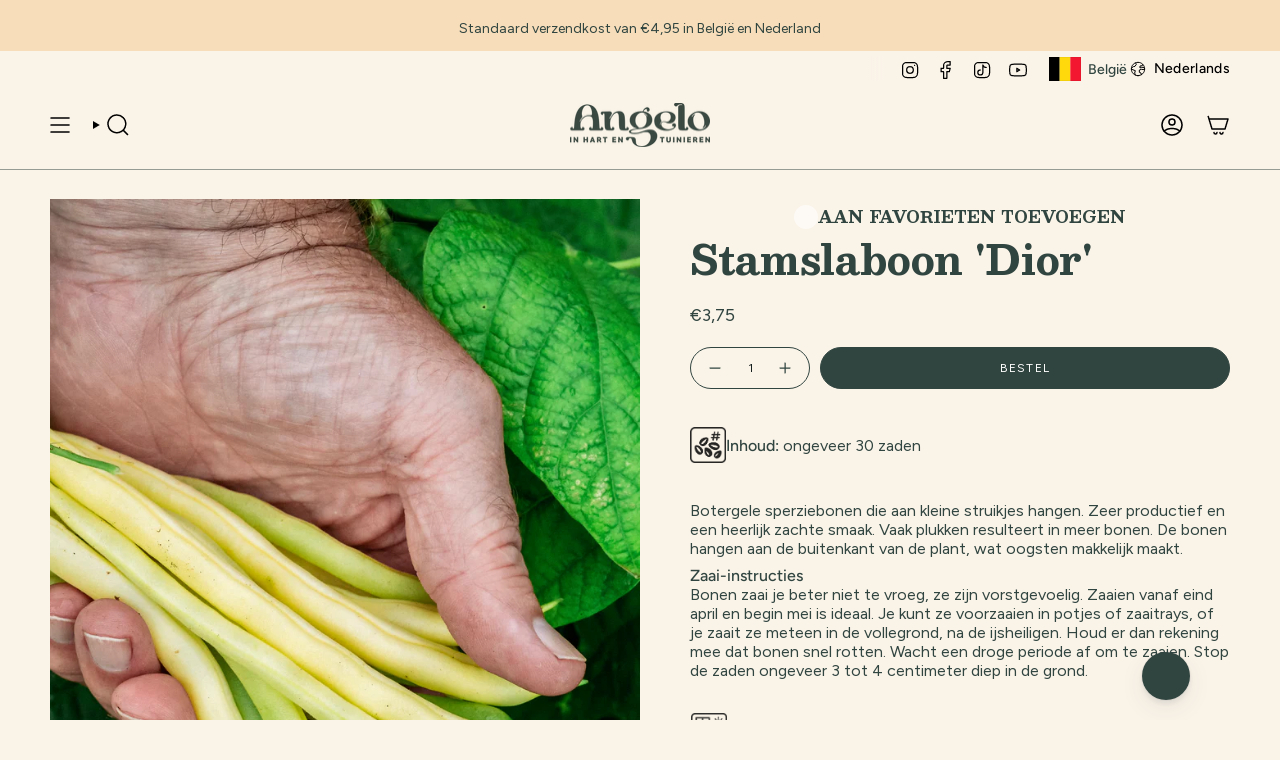

--- FILE ---
content_type: text/html; charset=utf-8
request_url: https://angelo.be/products/stamslaboon-dior
body_size: 80721
content:
<!doctype html>
<html class="no-js no-touch supports-no-cookies" lang="nl">
  <head><meta charset="UTF-8">
<meta http-equiv="X-UA-Compatible" content="IE=edge">
<meta name="viewport" content="width=device-width,initial-scale=1"><meta name="theme-color" content="#314540">
<link rel="canonical" href="https://angelo.be/products/stamslaboon-dior">

<!-- ======================= Broadcast Theme V7.1.1 ========================= -->


<link rel="preconnect" href="https://fonts.shopifycdn.com" crossorigin><!-- Title and description ================================================ -->


<title>
    
    Stamslaboon &#39;Dior&#39;
    
    
    
      &ndash; Angelo
    
  </title>


  <meta name="description" content="Botergele sperziebonen die aan kleine struikjes hangen. Zeer productief en een heerlijk zachte smaak. Vaak plukken resulteert in meer bonen. De bonen hangen aan de buitenkant van de plant, wat oogsten makkelijk maakt. Zaai-instructiesBonen zaai je beter niet te vroeg, ze zijn vorstgevoelig. Zaaien vanaf eind april en b">


<meta property="og:site_name" content="Angelo">
<meta property="og:url" content="https://angelo.be/products/stamslaboon-dior">
<meta property="og:title" content="Stamslaboon &#39;Dior&#39;">
<meta property="og:type" content="product">
<meta property="og:description" content="Botergele sperziebonen die aan kleine struikjes hangen. Zeer productief en een heerlijk zachte smaak. Vaak plukken resulteert in meer bonen. De bonen hangen aan de buitenkant van de plant, wat oogsten makkelijk maakt. Zaai-instructiesBonen zaai je beter niet te vroeg, ze zijn vorstgevoelig. Zaaien vanaf eind april en b"><meta property="og:image" content="http://angelo.be/cdn/shop/files/stamslaboon-dior_08cda51c.jpg?v=1747506769">
  <meta property="og:image:secure_url" content="https://angelo.be/cdn/shop/files/stamslaboon-dior_08cda51c.jpg?v=1747506769">
  <meta property="og:image:width" content="3648">
  <meta property="og:image:height" content="5472"><meta property="og:price:amount" content="3,75">
  <meta property="og:price:currency" content="EUR"><meta name="twitter:card" content="summary_large_image">
<meta name="twitter:title" content="Stamslaboon &#39;Dior&#39;">
<meta name="twitter:description" content="Botergele sperziebonen die aan kleine struikjes hangen. Zeer productief en een heerlijk zachte smaak. Vaak plukken resulteert in meer bonen. De bonen hangen aan de buitenkant van de plant, wat oogsten makkelijk maakt. Zaai-instructiesBonen zaai je beter niet te vroeg, ze zijn vorstgevoelig. Zaaien vanaf eind april en b">
<!-- CSS ================================================================== -->
<style data-shopify>
  @font-face {
  font-family: Besley;
  font-weight: 700;
  font-style: normal;
  font-display: swap;
  src: url("//angelo.be/cdn/fonts/besley/besley_n7.3b530357b83dc2b56556feb4b0101ab81dda4624.woff2") format("woff2"),
       url("//angelo.be/cdn/fonts/besley/besley_n7.c5242a2cd120e7fea0b142c04fb32e32ff995154.woff") format("woff");
}

  @font-face {
  font-family: Figtree;
  font-weight: 400;
  font-style: normal;
  font-display: swap;
  src: url("//angelo.be/cdn/fonts/figtree/figtree_n4.3c0838aba1701047e60be6a99a1b0a40ce9b8419.woff2") format("woff2"),
       url("//angelo.be/cdn/fonts/figtree/figtree_n4.c0575d1db21fc3821f17fd6617d3dee552312137.woff") format("woff");
}

  @font-face {
  font-family: Figtree;
  font-weight: 500;
  font-style: normal;
  font-display: swap;
  src: url("//angelo.be/cdn/fonts/figtree/figtree_n5.3b6b7df38aa5986536945796e1f947445832047c.woff2") format("woff2"),
       url("//angelo.be/cdn/fonts/figtree/figtree_n5.f26bf6dcae278b0ed902605f6605fa3338e81dab.woff") format("woff");
}

  @font-face {
  font-family: Figtree;
  font-weight: 400;
  font-style: normal;
  font-display: swap;
  src: url("//angelo.be/cdn/fonts/figtree/figtree_n4.3c0838aba1701047e60be6a99a1b0a40ce9b8419.woff2") format("woff2"),
       url("//angelo.be/cdn/fonts/figtree/figtree_n4.c0575d1db21fc3821f17fd6617d3dee552312137.woff") format("woff");
}

  @font-face {
  font-family: Figtree;
  font-weight: 400;
  font-style: normal;
  font-display: swap;
  src: url("//angelo.be/cdn/fonts/figtree/figtree_n4.3c0838aba1701047e60be6a99a1b0a40ce9b8419.woff2") format("woff2"),
       url("//angelo.be/cdn/fonts/figtree/figtree_n4.c0575d1db21fc3821f17fd6617d3dee552312137.woff") format("woff");
}


  
    @font-face {
  font-family: Figtree;
  font-weight: 500;
  font-style: normal;
  font-display: swap;
  src: url("//angelo.be/cdn/fonts/figtree/figtree_n5.3b6b7df38aa5986536945796e1f947445832047c.woff2") format("woff2"),
       url("//angelo.be/cdn/fonts/figtree/figtree_n5.f26bf6dcae278b0ed902605f6605fa3338e81dab.woff") format("woff");
}

  

  
    @font-face {
  font-family: Figtree;
  font-weight: 400;
  font-style: italic;
  font-display: swap;
  src: url("//angelo.be/cdn/fonts/figtree/figtree_i4.89f7a4275c064845c304a4cf8a4a586060656db2.woff2") format("woff2"),
       url("//angelo.be/cdn/fonts/figtree/figtree_i4.6f955aaaafc55a22ffc1f32ecf3756859a5ad3e2.woff") format("woff");
}

  

  
    @font-face {
  font-family: Figtree;
  font-weight: 500;
  font-style: italic;
  font-display: swap;
  src: url("//angelo.be/cdn/fonts/figtree/figtree_i5.969396f679a62854cf82dbf67acc5721e41351f0.woff2") format("woff2"),
       url("//angelo.be/cdn/fonts/figtree/figtree_i5.93bc1cad6c73ca9815f9777c49176dfc9d2890dd.woff") format("woff");
}

  

  
    @font-face {
  font-family: Figtree;
  font-weight: 600;
  font-style: normal;
  font-display: swap;
  src: url("//angelo.be/cdn/fonts/figtree/figtree_n6.9d1ea52bb49a0a86cfd1b0383d00f83d3fcc14de.woff2") format("woff2"),
       url("//angelo.be/cdn/fonts/figtree/figtree_n6.f0fcdea525a0e47b2ae4ab645832a8e8a96d31d3.woff") format("woff");
}

  

  

  
    
    .color-scheme-1 {--COLOR-BG-GRADIENT: #faf3e8;
      --COLOR-BG: #faf3e8;
      --COLOR-BG-RGB: 250, 243, 232;

      --COLOR-BG-ACCENT: #f4f2e2;
      --COLOR-BG-ACCENT-LIGHTEN: #ffffff;

      /* === Link Color ===*/

      --COLOR-LINK: #000000;
      --COLOR-LINK-A50: rgba(0, 0, 0, 0.5);
      --COLOR-LINK-A70: rgba(0, 0, 0, 0.7);
      --COLOR-LINK-HOVER: rgba(0, 0, 0, 0.7);
      --COLOR-LINK-OPPOSITE: #ffffff;

      --COLOR-TEXT: #000000;
      --COLOR-TEXT-HOVER: rgba(0, 0, 0, 0.7);
      --COLOR-TEXT-LIGHT: #4b4946;
      --COLOR-TEXT-DARK: #000000;
      --COLOR-TEXT-A5:  rgba(0, 0, 0, 0.05);
      --COLOR-TEXT-A35: rgba(0, 0, 0, 0.35);
      --COLOR-TEXT-A50: rgba(0, 0, 0, 0.5);
      --COLOR-TEXT-A80: rgba(0, 0, 0, 0.8);


      --COLOR-BORDER: rgb(250, 234, 211);
      --COLOR-BORDER-LIGHT: #faeedb;
      --COLOR-BORDER-DARK: #f0be77;
      --COLOR-BORDER-HAIRLINE: #f7ecdb;

      --overlay-bg: #0000004d;

      /* === Bright color ===*/
      --COLOR-ACCENT: #dc954d;
      --COLOR-ACCENT-HOVER: #c46f19;
      --COLOR-ACCENT-FADE: rgba(220, 149, 77, 0.05);
      --COLOR-ACCENT-LIGHT: #fbe1c7;

      /* === Default Cart Gradient ===*/

      --FREE-SHIPPING-GRADIENT: linear-gradient(to right, var(--COLOR-ACCENT-LIGHT) 0%, var(--accent) 100%);

      /* === Buttons ===*/
      --BTN-PRIMARY-BG: #dc954d;
      --BTN-PRIMARY-TEXT: #000000;
      --BTN-PRIMARY-BORDER: #dc954d;
      --BTN-PRIMARY-BORDER-A70: rgba(220, 149, 77, 0.7);

      
      
        --BTN-PRIMARY-BG-BRIGHTER: #d88838;
      

      --BTN-SECONDARY-BG: #12543f;
      --BTN-SECONDARY-TEXT: #ffffff;
      --BTN-SECONDARY-BORDER: #12543f;
      --BTN-SECONDARY-BORDER-A70: rgba(18, 84, 63, 0.7);

      
      
        --BTN-SECONDARY-BG-BRIGHTER: #17694f;
      

      
--COLOR-BG-BRIGHTER: #f5e8d3;

      --COLOR-BG-ALPHA-25: rgba(250, 243, 232, 0.25);
      --COLOR-BG-TRANSPARENT: rgba(250, 243, 232, 0);--COLOR-FOOTER-BG-HAIRLINE: #f7ecdb;

      /* Dynamic color variables */
      --accent: var(--COLOR-ACCENT);
      --accent-fade: var(--COLOR-ACCENT-FADE);
      --accent-hover: var(--COLOR-ACCENT-HOVER);
      --border: var(--COLOR-BORDER);
      --border-dark: var(--COLOR-BORDER-DARK);
      --border-light: var(--COLOR-BORDER-LIGHT);
      --border-hairline: var(--COLOR-BORDER-HAIRLINE);
      --bg: var(--COLOR-BG-GRADIENT, var(--COLOR-BG));
      --bg-accent: var(--COLOR-BG-ACCENT);
      --bg-accent-lighten: var(--COLOR-BG-ACCENT-LIGHTEN);
      --icons: var(--COLOR-TEXT);
      --link: var(--COLOR-LINK);
      --link-a50: var(--COLOR-LINK-A50);
      --link-a70: var(--COLOR-LINK-A70);
      --link-hover: var(--COLOR-LINK-HOVER);
      --link-opposite: var(--COLOR-LINK-OPPOSITE);
      --text: var(--COLOR-TEXT);
      --text-dark: var(--COLOR-TEXT-DARK);
      --text-light: var(--COLOR-TEXT-LIGHT);
      --text-hover: var(--COLOR-TEXT-HOVER);
      --text-a5: var(--COLOR-TEXT-A5);
      --text-a35: var(--COLOR-TEXT-A35);
      --text-a50: var(--COLOR-TEXT-A50);
      --text-a80: var(--COLOR-TEXT-A80);
    }
  
    
    .color-scheme-2 {--COLOR-BG-GRADIENT: #dc954d;
      --COLOR-BG: #dc954d;
      --COLOR-BG-RGB: 220, 149, 77;

      --COLOR-BG-ACCENT: #f4f2e2;
      --COLOR-BG-ACCENT-LIGHTEN: #ffffff;

      /* === Link Color ===*/

      --COLOR-LINK: #ffffff;
      --COLOR-LINK-A50: rgba(255, 255, 255, 0.5);
      --COLOR-LINK-A70: rgba(255, 255, 255, 0.7);
      --COLOR-LINK-HOVER: rgba(255, 255, 255, 0.7);
      --COLOR-LINK-OPPOSITE: #000000;

      --COLOR-TEXT: #ffffff;
      --COLOR-TEXT-HOVER: rgba(255, 255, 255, 0.7);
      --COLOR-TEXT-LIGHT: #f5dfca;
      --COLOR-TEXT-DARK: #d9d9d9;
      --COLOR-TEXT-A5:  rgba(255, 255, 255, 0.05);
      --COLOR-TEXT-A35: rgba(255, 255, 255, 0.35);
      --COLOR-TEXT-A50: rgba(255, 255, 255, 0.5);
      --COLOR-TEXT-A80: rgba(255, 255, 255, 0.8);


      --COLOR-BORDER: rgb(243, 243, 243);
      --COLOR-BORDER-LIGHT: #eacdb1;
      --COLOR-BORDER-DARK: #c0c0c0;
      --COLOR-BORDER-HAIRLINE: #d98d40;

      --overlay-bg: #0000004d;

      /* === Bright color ===*/
      --COLOR-ACCENT: #ffffff;
      --COLOR-ACCENT-HOVER: #d9d9d9;
      --COLOR-ACCENT-FADE: rgba(255, 255, 255, 0.05);
      --COLOR-ACCENT-LIGHT: #ffffff;

      /* === Default Cart Gradient ===*/

      --FREE-SHIPPING-GRADIENT: linear-gradient(to right, var(--COLOR-ACCENT-LIGHT) 0%, var(--accent) 100%);

      /* === Buttons ===*/
      --BTN-PRIMARY-BG: #eed9c2;
      --BTN-PRIMARY-TEXT: #000000;
      --BTN-PRIMARY-BORDER: #eed9c2;
      --BTN-PRIMARY-BORDER-A70: rgba(238, 217, 194, 0.7);

      
      
        --BTN-PRIMARY-BG-BRIGHTER: #e8cdae;
      

      --BTN-SECONDARY-BG: #ecb935;
      --BTN-SECONDARY-TEXT: #000000;
      --BTN-SECONDARY-BORDER: #ecb935;
      --BTN-SECONDARY-BORDER-A70: rgba(236, 185, 53, 0.7);

      
      
        --BTN-SECONDARY-BG-BRIGHTER: #eab11e;
      

      
--COLOR-BG-BRIGHTER: #d88838;

      --COLOR-BG-ALPHA-25: rgba(220, 149, 77, 0.25);
      --COLOR-BG-TRANSPARENT: rgba(220, 149, 77, 0);--COLOR-FOOTER-BG-HAIRLINE: #d98d40;

      /* Dynamic color variables */
      --accent: var(--COLOR-ACCENT);
      --accent-fade: var(--COLOR-ACCENT-FADE);
      --accent-hover: var(--COLOR-ACCENT-HOVER);
      --border: var(--COLOR-BORDER);
      --border-dark: var(--COLOR-BORDER-DARK);
      --border-light: var(--COLOR-BORDER-LIGHT);
      --border-hairline: var(--COLOR-BORDER-HAIRLINE);
      --bg: var(--COLOR-BG-GRADIENT, var(--COLOR-BG));
      --bg-accent: var(--COLOR-BG-ACCENT);
      --bg-accent-lighten: var(--COLOR-BG-ACCENT-LIGHTEN);
      --icons: var(--COLOR-TEXT);
      --link: var(--COLOR-LINK);
      --link-a50: var(--COLOR-LINK-A50);
      --link-a70: var(--COLOR-LINK-A70);
      --link-hover: var(--COLOR-LINK-HOVER);
      --link-opposite: var(--COLOR-LINK-OPPOSITE);
      --text: var(--COLOR-TEXT);
      --text-dark: var(--COLOR-TEXT-DARK);
      --text-light: var(--COLOR-TEXT-LIGHT);
      --text-hover: var(--COLOR-TEXT-HOVER);
      --text-a5: var(--COLOR-TEXT-A5);
      --text-a35: var(--COLOR-TEXT-A35);
      --text-a50: var(--COLOR-TEXT-A50);
      --text-a80: var(--COLOR-TEXT-A80);
    }
  
    
    .color-scheme-3 {--COLOR-BG-GRADIENT: #eed9c2;
      --COLOR-BG: #eed9c2;
      --COLOR-BG-RGB: 238, 217, 194;

      --COLOR-BG-ACCENT: #faf3e8;
      --COLOR-BG-ACCENT-LIGHTEN: #ffffff;

      /* === Link Color ===*/

      --COLOR-LINK: #000000;
      --COLOR-LINK-A50: rgba(0, 0, 0, 0.5);
      --COLOR-LINK-A70: rgba(0, 0, 0, 0.7);
      --COLOR-LINK-HOVER: rgba(0, 0, 0, 0.7);
      --COLOR-LINK-OPPOSITE: #ffffff;

      --COLOR-TEXT: #314540;
      --COLOR-TEXT-HOVER: rgba(49, 69, 64, 0.7);
      --COLOR-TEXT-LIGHT: #6a7167;
      --COLOR-TEXT-DARK: #0f1a18;
      --COLOR-TEXT-A5:  rgba(49, 69, 64, 0.05);
      --COLOR-TEXT-A35: rgba(49, 69, 64, 0.35);
      --COLOR-TEXT-A50: rgba(49, 69, 64, 0.5);
      --COLOR-TEXT-A80: rgba(49, 69, 64, 0.8);


      --COLOR-BORDER: rgb(220, 149, 77);
      --COLOR-BORDER-LIGHT: #e3b07c;
      --COLOR-BORDER-DARK: #a36220;
      --COLOR-BORDER-HAIRLINE: #ebd2b6;

      --overlay-bg: #0000004d;

      /* === Bright color ===*/
      --COLOR-ACCENT: #ecb935;
      --COLOR-ACCENT-HOVER: #cd9608;
      --COLOR-ACCENT-FADE: rgba(236, 185, 53, 0.05);
      --COLOR-ACCENT-LIGHT: #ffecbb;

      /* === Default Cart Gradient ===*/

      --FREE-SHIPPING-GRADIENT: linear-gradient(to right, var(--COLOR-ACCENT-LIGHT) 0%, var(--accent) 100%);

      /* === Buttons ===*/
      --BTN-PRIMARY-BG: #dc954d;
      --BTN-PRIMARY-TEXT: #314540;
      --BTN-PRIMARY-BORDER: #dc954d;
      --BTN-PRIMARY-BORDER-A70: rgba(220, 149, 77, 0.7);

      
      
        --BTN-PRIMARY-BG-BRIGHTER: #d88838;
      

      --BTN-SECONDARY-BG: #314540;
      --BTN-SECONDARY-TEXT: #ffffff;
      --BTN-SECONDARY-BORDER: #314540;
      --BTN-SECONDARY-BORDER-A70: rgba(49, 69, 64, 0.7);

      
      
        --BTN-SECONDARY-BG-BRIGHTER: #3c544e;
      

      
--COLOR-BG-BRIGHTER: #e8cdae;

      --COLOR-BG-ALPHA-25: rgba(238, 217, 194, 0.25);
      --COLOR-BG-TRANSPARENT: rgba(238, 217, 194, 0);--COLOR-FOOTER-BG-HAIRLINE: #ebd2b6;

      /* Dynamic color variables */
      --accent: var(--COLOR-ACCENT);
      --accent-fade: var(--COLOR-ACCENT-FADE);
      --accent-hover: var(--COLOR-ACCENT-HOVER);
      --border: var(--COLOR-BORDER);
      --border-dark: var(--COLOR-BORDER-DARK);
      --border-light: var(--COLOR-BORDER-LIGHT);
      --border-hairline: var(--COLOR-BORDER-HAIRLINE);
      --bg: var(--COLOR-BG-GRADIENT, var(--COLOR-BG));
      --bg-accent: var(--COLOR-BG-ACCENT);
      --bg-accent-lighten: var(--COLOR-BG-ACCENT-LIGHTEN);
      --icons: var(--COLOR-TEXT);
      --link: var(--COLOR-LINK);
      --link-a50: var(--COLOR-LINK-A50);
      --link-a70: var(--COLOR-LINK-A70);
      --link-hover: var(--COLOR-LINK-HOVER);
      --link-opposite: var(--COLOR-LINK-OPPOSITE);
      --text: var(--COLOR-TEXT);
      --text-dark: var(--COLOR-TEXT-DARK);
      --text-light: var(--COLOR-TEXT-LIGHT);
      --text-hover: var(--COLOR-TEXT-HOVER);
      --text-a5: var(--COLOR-TEXT-A5);
      --text-a35: var(--COLOR-TEXT-A35);
      --text-a50: var(--COLOR-TEXT-A50);
      --text-a80: var(--COLOR-TEXT-A80);
    }
  
    
    .color-scheme-4 {--COLOR-BG-GRADIENT: #faf3e8;
      --COLOR-BG: #faf3e8;
      --COLOR-BG-RGB: 250, 243, 232;

      --COLOR-BG-ACCENT: #eed9c2;
      --COLOR-BG-ACCENT-LIGHTEN: #fffefe;

      /* === Link Color ===*/

      --COLOR-LINK: #12543f;
      --COLOR-LINK-A50: rgba(18, 84, 63, 0.5);
      --COLOR-LINK-A70: rgba(18, 84, 63, 0.7);
      --COLOR-LINK-HOVER: rgba(18, 84, 63, 0.7);
      --COLOR-LINK-OPPOSITE: #ffffff;

      --COLOR-TEXT: #ffffff;
      --COLOR-TEXT-HOVER: rgba(255, 255, 255, 0.7);
      --COLOR-TEXT-LIGHT: #fefbf8;
      --COLOR-TEXT-DARK: #d9d9d9;
      --COLOR-TEXT-A5:  rgba(255, 255, 255, 0.05);
      --COLOR-TEXT-A35: rgba(255, 255, 255, 0.35);
      --COLOR-TEXT-A50: rgba(255, 255, 255, 0.5);
      --COLOR-TEXT-A80: rgba(255, 255, 255, 0.8);


      --COLOR-BORDER: rgb(220, 149, 77);
      --COLOR-BORDER-LIGHT: #e8bb8b;
      --COLOR-BORDER-DARK: #a36220;
      --COLOR-BORDER-HAIRLINE: #f7ecdb;

      --overlay-bg: #0000004d;

      /* === Bright color ===*/
      --COLOR-ACCENT: #f7ddba;
      --COLOR-ACCENT-HOVER: #f7bd6d;
      --COLOR-ACCENT-FADE: rgba(247, 221, 186, 0.05);
      --COLOR-ACCENT-LIGHT: #ffffff;

      /* === Default Cart Gradient ===*/

      --FREE-SHIPPING-GRADIENT: linear-gradient(to right, var(--COLOR-ACCENT-LIGHT) 0%, var(--accent) 100%);

      /* === Buttons ===*/
      --BTN-PRIMARY-BG: #be979f;
      --BTN-PRIMARY-TEXT: #000000;
      --BTN-PRIMARY-BORDER: #be979f;
      --BTN-PRIMARY-BORDER-A70: rgba(190, 151, 159, 0.7);

      
      
        --BTN-PRIMARY-BG-BRIGHTER: #b48791;
      

      --BTN-SECONDARY-BG: #dc954d;
      --BTN-SECONDARY-TEXT: #000000;
      --BTN-SECONDARY-BORDER: #dc954d;
      --BTN-SECONDARY-BORDER-A70: rgba(220, 149, 77, 0.7);

      
      
        --BTN-SECONDARY-BG-BRIGHTER: #d88838;
      

      
--COLOR-BG-BRIGHTER: #f5e8d3;

      --COLOR-BG-ALPHA-25: rgba(250, 243, 232, 0.25);
      --COLOR-BG-TRANSPARENT: rgba(250, 243, 232, 0);--COLOR-FOOTER-BG-HAIRLINE: #f7ecdb;

      /* Dynamic color variables */
      --accent: var(--COLOR-ACCENT);
      --accent-fade: var(--COLOR-ACCENT-FADE);
      --accent-hover: var(--COLOR-ACCENT-HOVER);
      --border: var(--COLOR-BORDER);
      --border-dark: var(--COLOR-BORDER-DARK);
      --border-light: var(--COLOR-BORDER-LIGHT);
      --border-hairline: var(--COLOR-BORDER-HAIRLINE);
      --bg: var(--COLOR-BG-GRADIENT, var(--COLOR-BG));
      --bg-accent: var(--COLOR-BG-ACCENT);
      --bg-accent-lighten: var(--COLOR-BG-ACCENT-LIGHTEN);
      --icons: var(--COLOR-TEXT);
      --link: var(--COLOR-LINK);
      --link-a50: var(--COLOR-LINK-A50);
      --link-a70: var(--COLOR-LINK-A70);
      --link-hover: var(--COLOR-LINK-HOVER);
      --link-opposite: var(--COLOR-LINK-OPPOSITE);
      --text: var(--COLOR-TEXT);
      --text-dark: var(--COLOR-TEXT-DARK);
      --text-light: var(--COLOR-TEXT-LIGHT);
      --text-hover: var(--COLOR-TEXT-HOVER);
      --text-a5: var(--COLOR-TEXT-A5);
      --text-a35: var(--COLOR-TEXT-A35);
      --text-a50: var(--COLOR-TEXT-A50);
      --text-a80: var(--COLOR-TEXT-A80);
    }
  
    
    .color-scheme-5 {--COLOR-BG-GRADIENT: #4b2e11;
      --COLOR-BG: #4b2e11;
      --COLOR-BG-RGB: 75, 46, 17;

      --COLOR-BG-ACCENT: #ab8660;
      --COLOR-BG-ACCENT-LIGHTEN: #c5ac92;

      /* === Link Color ===*/

      --COLOR-LINK: #faf3e8;
      --COLOR-LINK-A50: rgba(250, 243, 232, 0.5);
      --COLOR-LINK-A70: rgba(250, 243, 232, 0.7);
      --COLOR-LINK-HOVER: rgba(250, 243, 232, 0.7);
      --COLOR-LINK-OPPOSITE: #000000;

      --COLOR-TEXT: #faf3e8;
      --COLOR-TEXT-HOVER: rgba(250, 243, 232, 0.7);
      --COLOR-TEXT-LIGHT: #c6b8a7;
      --COLOR-TEXT-DARK: #f0d2a5;
      --COLOR-TEXT-A5:  rgba(250, 243, 232, 0.05);
      --COLOR-TEXT-A35: rgba(250, 243, 232, 0.35);
      --COLOR-TEXT-A50: rgba(250, 243, 232, 0.5);
      --COLOR-TEXT-A80: rgba(250, 243, 232, 0.8);


      --COLOR-BORDER: rgb(250, 243, 232);
      --COLOR-BORDER-LIGHT: #b4a492;
      --COLOR-BORDER-DARK: #e8c794;
      --COLOR-BORDER-HAIRLINE: #3f260e;

      --overlay-bg: #0000004d;

      /* === Bright color ===*/
      --COLOR-ACCENT: #dc954d;
      --COLOR-ACCENT-HOVER: #c46f19;
      --COLOR-ACCENT-FADE: rgba(220, 149, 77, 0.05);
      --COLOR-ACCENT-LIGHT: #fbe1c7;

      /* === Default Cart Gradient ===*/

      --FREE-SHIPPING-GRADIENT: linear-gradient(to right, var(--COLOR-ACCENT-LIGHT) 0%, var(--accent) 100%);

      /* === Buttons ===*/
      --BTN-PRIMARY-BG: #f7ddba;
      --BTN-PRIMARY-TEXT: #000000;
      --BTN-PRIMARY-BORDER: #f7ddba;
      --BTN-PRIMARY-BORDER-A70: rgba(247, 221, 186, 0.7);

      
      
        --BTN-PRIMARY-BG-BRIGHTER: #f4d2a3;
      

      --BTN-SECONDARY-BG: #d1def9;
      --BTN-SECONDARY-TEXT: #000000;
      --BTN-SECONDARY-BORDER: #d1def9;
      --BTN-SECONDARY-BORDER-A70: rgba(209, 222, 249, 0.7);

      
      
        --BTN-SECONDARY-BG-BRIGHTER: #bacef6;
      

      
--COLOR-BG-BRIGHTER: #603b16;

      --COLOR-BG-ALPHA-25: rgba(75, 46, 17, 0.25);
      --COLOR-BG-TRANSPARENT: rgba(75, 46, 17, 0);--COLOR-FOOTER-BG-HAIRLINE: #573614;

      /* Dynamic color variables */
      --accent: var(--COLOR-ACCENT);
      --accent-fade: var(--COLOR-ACCENT-FADE);
      --accent-hover: var(--COLOR-ACCENT-HOVER);
      --border: var(--COLOR-BORDER);
      --border-dark: var(--COLOR-BORDER-DARK);
      --border-light: var(--COLOR-BORDER-LIGHT);
      --border-hairline: var(--COLOR-BORDER-HAIRLINE);
      --bg: var(--COLOR-BG-GRADIENT, var(--COLOR-BG));
      --bg-accent: var(--COLOR-BG-ACCENT);
      --bg-accent-lighten: var(--COLOR-BG-ACCENT-LIGHTEN);
      --icons: var(--COLOR-TEXT);
      --link: var(--COLOR-LINK);
      --link-a50: var(--COLOR-LINK-A50);
      --link-a70: var(--COLOR-LINK-A70);
      --link-hover: var(--COLOR-LINK-HOVER);
      --link-opposite: var(--COLOR-LINK-OPPOSITE);
      --text: var(--COLOR-TEXT);
      --text-dark: var(--COLOR-TEXT-DARK);
      --text-light: var(--COLOR-TEXT-LIGHT);
      --text-hover: var(--COLOR-TEXT-HOVER);
      --text-a5: var(--COLOR-TEXT-A5);
      --text-a35: var(--COLOR-TEXT-A35);
      --text-a50: var(--COLOR-TEXT-A50);
      --text-a80: var(--COLOR-TEXT-A80);
    }
  
    
    .color-scheme-6 {--COLOR-BG-GRADIENT: #ab8660;
      --COLOR-BG: #ab8660;
      --COLOR-BG-RGB: 171, 134, 96;

      --COLOR-BG-ACCENT: #faf3e8;
      --COLOR-BG-ACCENT-LIGHTEN: #ffffff;

      /* === Link Color ===*/

      --COLOR-LINK: #282c2e;
      --COLOR-LINK-A50: rgba(40, 44, 46, 0.5);
      --COLOR-LINK-A70: rgba(40, 44, 46, 0.7);
      --COLOR-LINK-HOVER: rgba(40, 44, 46, 0.7);
      --COLOR-LINK-OPPOSITE: #ffffff;

      --COLOR-TEXT: #212121;
      --COLOR-TEXT-HOVER: rgba(33, 33, 33, 0.7);
      --COLOR-TEXT-LIGHT: #4a3f34;
      --COLOR-TEXT-DARK: #000000;
      --COLOR-TEXT-A5:  rgba(33, 33, 33, 0.05);
      --COLOR-TEXT-A35: rgba(33, 33, 33, 0.35);
      --COLOR-TEXT-A50: rgba(33, 33, 33, 0.5);
      --COLOR-TEXT-A80: rgba(33, 33, 33, 0.8);


      --COLOR-BORDER: rgb(243, 243, 243);
      --COLOR-BORDER-LIGHT: #d6c7b8;
      --COLOR-BORDER-DARK: #c0c0c0;
      --COLOR-BORDER-HAIRLINE: #a57e57;

      --overlay-bg: #0000004d;

      /* === Bright color ===*/
      --COLOR-ACCENT: #ab8c52;
      --COLOR-ACCENT-HOVER: #806430;
      --COLOR-ACCENT-FADE: rgba(171, 140, 82, 0.05);
      --COLOR-ACCENT-LIGHT: #e8d4ae;

      /* === Default Cart Gradient ===*/

      --FREE-SHIPPING-GRADIENT: linear-gradient(to right, var(--COLOR-ACCENT-LIGHT) 0%, var(--accent) 100%);

      /* === Buttons ===*/
      --BTN-PRIMARY-BG: #dc954d;
      --BTN-PRIMARY-TEXT: #000000;
      --BTN-PRIMARY-BORDER: #dc954d;
      --BTN-PRIMARY-BORDER-A70: rgba(220, 149, 77, 0.7);

      
      
        --BTN-PRIMARY-BG-BRIGHTER: #d88838;
      

      --BTN-SECONDARY-BG: #d1def9;
      --BTN-SECONDARY-TEXT: #000000;
      --BTN-SECONDARY-BORDER: #d1def9;
      --BTN-SECONDARY-BORDER-A70: rgba(209, 222, 249, 0.7);

      
      
        --BTN-SECONDARY-BG-BRIGHTER: #bacef6;
      

      
--COLOR-BG-BRIGHTER: #9e7953;

      --COLOR-BG-ALPHA-25: rgba(171, 134, 96, 0.25);
      --COLOR-BG-TRANSPARENT: rgba(171, 134, 96, 0);--COLOR-FOOTER-BG-HAIRLINE: #a57e57;

      /* Dynamic color variables */
      --accent: var(--COLOR-ACCENT);
      --accent-fade: var(--COLOR-ACCENT-FADE);
      --accent-hover: var(--COLOR-ACCENT-HOVER);
      --border: var(--COLOR-BORDER);
      --border-dark: var(--COLOR-BORDER-DARK);
      --border-light: var(--COLOR-BORDER-LIGHT);
      --border-hairline: var(--COLOR-BORDER-HAIRLINE);
      --bg: var(--COLOR-BG-GRADIENT, var(--COLOR-BG));
      --bg-accent: var(--COLOR-BG-ACCENT);
      --bg-accent-lighten: var(--COLOR-BG-ACCENT-LIGHTEN);
      --icons: var(--COLOR-TEXT);
      --link: var(--COLOR-LINK);
      --link-a50: var(--COLOR-LINK-A50);
      --link-a70: var(--COLOR-LINK-A70);
      --link-hover: var(--COLOR-LINK-HOVER);
      --link-opposite: var(--COLOR-LINK-OPPOSITE);
      --text: var(--COLOR-TEXT);
      --text-dark: var(--COLOR-TEXT-DARK);
      --text-light: var(--COLOR-TEXT-LIGHT);
      --text-hover: var(--COLOR-TEXT-HOVER);
      --text-a5: var(--COLOR-TEXT-A5);
      --text-a35: var(--COLOR-TEXT-A35);
      --text-a50: var(--COLOR-TEXT-A50);
      --text-a80: var(--COLOR-TEXT-A80);
    }
  
    
    .color-scheme-7 {--COLOR-BG-GRADIENT: #faf3e8;
      --COLOR-BG: #faf3e8;
      --COLOR-BG-RGB: 250, 243, 232;

      --COLOR-BG-ACCENT: #f4f2e2;
      --COLOR-BG-ACCENT-LIGHTEN: #ffffff;

      /* === Link Color ===*/

      --COLOR-LINK: #000000;
      --COLOR-LINK-A50: rgba(0, 0, 0, 0.5);
      --COLOR-LINK-A70: rgba(0, 0, 0, 0.7);
      --COLOR-LINK-HOVER: rgba(0, 0, 0, 0.7);
      --COLOR-LINK-OPPOSITE: #ffffff;

      --COLOR-TEXT: #ffffff;
      --COLOR-TEXT-HOVER: rgba(255, 255, 255, 0.7);
      --COLOR-TEXT-LIGHT: #fefbf8;
      --COLOR-TEXT-DARK: #d9d9d9;
      --COLOR-TEXT-A5:  rgba(255, 255, 255, 0.05);
      --COLOR-TEXT-A35: rgba(255, 255, 255, 0.35);
      --COLOR-TEXT-A50: rgba(255, 255, 255, 0.5);
      --COLOR-TEXT-A80: rgba(255, 255, 255, 0.8);


      --COLOR-BORDER: rgb(220, 149, 77);
      --COLOR-BORDER-LIGHT: #e8bb8b;
      --COLOR-BORDER-DARK: #a36220;
      --COLOR-BORDER-HAIRLINE: #f7ecdb;

      --overlay-bg: #0000004d;

      /* === Bright color ===*/
      --COLOR-ACCENT: #f7ddba;
      --COLOR-ACCENT-HOVER: #f7bd6d;
      --COLOR-ACCENT-FADE: rgba(247, 221, 186, 0.05);
      --COLOR-ACCENT-LIGHT: #ffffff;

      /* === Default Cart Gradient ===*/

      --FREE-SHIPPING-GRADIENT: linear-gradient(to right, var(--COLOR-ACCENT-LIGHT) 0%, var(--accent) 100%);

      /* === Buttons ===*/
      --BTN-PRIMARY-BG: #de8d9b;
      --BTN-PRIMARY-TEXT: #000000;
      --BTN-PRIMARY-BORDER: #de8d9b;
      --BTN-PRIMARY-BORDER-A70: rgba(222, 141, 155, 0.7);

      
      
        --BTN-PRIMARY-BG-BRIGHTER: #d8798a;
      

      --BTN-SECONDARY-BG: #dc954d;
      --BTN-SECONDARY-TEXT: #000000;
      --BTN-SECONDARY-BORDER: #dc954d;
      --BTN-SECONDARY-BORDER-A70: rgba(220, 149, 77, 0.7);

      
      
        --BTN-SECONDARY-BG-BRIGHTER: #d88838;
      

      
--COLOR-BG-BRIGHTER: #f5e8d3;

      --COLOR-BG-ALPHA-25: rgba(250, 243, 232, 0.25);
      --COLOR-BG-TRANSPARENT: rgba(250, 243, 232, 0);--COLOR-FOOTER-BG-HAIRLINE: #f7ecdb;

      /* Dynamic color variables */
      --accent: var(--COLOR-ACCENT);
      --accent-fade: var(--COLOR-ACCENT-FADE);
      --accent-hover: var(--COLOR-ACCENT-HOVER);
      --border: var(--COLOR-BORDER);
      --border-dark: var(--COLOR-BORDER-DARK);
      --border-light: var(--COLOR-BORDER-LIGHT);
      --border-hairline: var(--COLOR-BORDER-HAIRLINE);
      --bg: var(--COLOR-BG-GRADIENT, var(--COLOR-BG));
      --bg-accent: var(--COLOR-BG-ACCENT);
      --bg-accent-lighten: var(--COLOR-BG-ACCENT-LIGHTEN);
      --icons: var(--COLOR-TEXT);
      --link: var(--COLOR-LINK);
      --link-a50: var(--COLOR-LINK-A50);
      --link-a70: var(--COLOR-LINK-A70);
      --link-hover: var(--COLOR-LINK-HOVER);
      --link-opposite: var(--COLOR-LINK-OPPOSITE);
      --text: var(--COLOR-TEXT);
      --text-dark: var(--COLOR-TEXT-DARK);
      --text-light: var(--COLOR-TEXT-LIGHT);
      --text-hover: var(--COLOR-TEXT-HOVER);
      --text-a5: var(--COLOR-TEXT-A5);
      --text-a35: var(--COLOR-TEXT-A35);
      --text-a50: var(--COLOR-TEXT-A50);
      --text-a80: var(--COLOR-TEXT-A80);
    }
  
    
    .color-scheme-8 {--COLOR-BG-GRADIENT: #f7ddba;
      --COLOR-BG: #f7ddba;
      --COLOR-BG-RGB: 247, 221, 186;

      --COLOR-BG-ACCENT: #dc954d;
      --COLOR-BG-ACCENT-LIGHTEN: #e9bb8d;

      /* === Link Color ===*/

      --COLOR-LINK: #000000;
      --COLOR-LINK-A50: rgba(0, 0, 0, 0.5);
      --COLOR-LINK-A70: rgba(0, 0, 0, 0.7);
      --COLOR-LINK-HOVER: rgba(0, 0, 0, 0.7);
      --COLOR-LINK-OPPOSITE: #ffffff;

      --COLOR-TEXT: #314540;
      --COLOR-TEXT-HOVER: rgba(49, 69, 64, 0.7);
      --COLOR-TEXT-LIGHT: #6c7365;
      --COLOR-TEXT-DARK: #0f1a18;
      --COLOR-TEXT-A5:  rgba(49, 69, 64, 0.05);
      --COLOR-TEXT-A35: rgba(49, 69, 64, 0.35);
      --COLOR-TEXT-A50: rgba(49, 69, 64, 0.5);
      --COLOR-TEXT-A80: rgba(49, 69, 64, 0.8);


      --COLOR-BORDER: rgb(171, 134, 96);
      --COLOR-BORDER-LIGHT: #c9a984;
      --COLOR-BORDER-DARK: #6c5339;
      --COLOR-BORDER-HAIRLINE: #f5d6ac;

      --overlay-bg: #0000004d;

      /* === Bright color ===*/
      --COLOR-ACCENT: #eed9c2;
      --COLOR-ACCENT-HOVER: #e5b47e;
      --COLOR-ACCENT-FADE: rgba(238, 217, 194, 0.05);
      --COLOR-ACCENT-LIGHT: #ffffff;

      /* === Default Cart Gradient ===*/

      --FREE-SHIPPING-GRADIENT: linear-gradient(to right, var(--COLOR-ACCENT-LIGHT) 0%, var(--accent) 100%);

      /* === Buttons ===*/
      --BTN-PRIMARY-BG: #be979f;
      --BTN-PRIMARY-TEXT: #000000;
      --BTN-PRIMARY-BORDER: #ffffff;
      --BTN-PRIMARY-BORDER-A70: rgba(255, 255, 255, 0.7);

      
      
        --BTN-PRIMARY-BG-BRIGHTER: #b48791;
      

      --BTN-SECONDARY-BG: #4b2e11;
      --BTN-SECONDARY-TEXT: #ffffff;
      --BTN-SECONDARY-BORDER: #4b2e11;
      --BTN-SECONDARY-BORDER-A70: rgba(75, 46, 17, 0.7);

      
      
        --BTN-SECONDARY-BG-BRIGHTER: #603b16;
      

      
--COLOR-BG-BRIGHTER: #f4d2a3;

      --COLOR-BG-ALPHA-25: rgba(247, 221, 186, 0.25);
      --COLOR-BG-TRANSPARENT: rgba(247, 221, 186, 0);--COLOR-FOOTER-BG-HAIRLINE: #f5d6ac;

      /* Dynamic color variables */
      --accent: var(--COLOR-ACCENT);
      --accent-fade: var(--COLOR-ACCENT-FADE);
      --accent-hover: var(--COLOR-ACCENT-HOVER);
      --border: var(--COLOR-BORDER);
      --border-dark: var(--COLOR-BORDER-DARK);
      --border-light: var(--COLOR-BORDER-LIGHT);
      --border-hairline: var(--COLOR-BORDER-HAIRLINE);
      --bg: var(--COLOR-BG-GRADIENT, var(--COLOR-BG));
      --bg-accent: var(--COLOR-BG-ACCENT);
      --bg-accent-lighten: var(--COLOR-BG-ACCENT-LIGHTEN);
      --icons: var(--COLOR-TEXT);
      --link: var(--COLOR-LINK);
      --link-a50: var(--COLOR-LINK-A50);
      --link-a70: var(--COLOR-LINK-A70);
      --link-hover: var(--COLOR-LINK-HOVER);
      --link-opposite: var(--COLOR-LINK-OPPOSITE);
      --text: var(--COLOR-TEXT);
      --text-dark: var(--COLOR-TEXT-DARK);
      --text-light: var(--COLOR-TEXT-LIGHT);
      --text-hover: var(--COLOR-TEXT-HOVER);
      --text-a5: var(--COLOR-TEXT-A5);
      --text-a35: var(--COLOR-TEXT-A35);
      --text-a50: var(--COLOR-TEXT-A50);
      --text-a80: var(--COLOR-TEXT-A80);
    }
  
    
    .color-scheme-9 {--COLOR-BG-GRADIENT: #314540;
      --COLOR-BG: #314540;
      --COLOR-BG-RGB: 49, 69, 64;

      --COLOR-BG-ACCENT: #212121;
      --COLOR-BG-ACCENT-LIGHTEN: #474747;

      /* === Link Color ===*/

      --COLOR-LINK: #ffffff;
      --COLOR-LINK-A50: rgba(255, 255, 255, 0.5);
      --COLOR-LINK-A70: rgba(255, 255, 255, 0.7);
      --COLOR-LINK-HOVER: rgba(255, 255, 255, 0.7);
      --COLOR-LINK-OPPOSITE: #000000;

      --COLOR-TEXT: #fafafa;
      --COLOR-TEXT-HOVER: rgba(250, 250, 250, 0.7);
      --COLOR-TEXT-LIGHT: #bec4c2;
      --COLOR-TEXT-DARK: #d9d0d0;
      --COLOR-TEXT-A5:  rgba(250, 250, 250, 0.05);
      --COLOR-TEXT-A35: rgba(250, 250, 250, 0.35);
      --COLOR-TEXT-A50: rgba(250, 250, 250, 0.5);
      --COLOR-TEXT-A80: rgba(250, 250, 250, 0.8);


      --COLOR-BORDER: rgb(255, 255, 255);
      --COLOR-BORDER-LIGHT: #adb5b3;
      --COLOR-BORDER-DARK: #cccccc;
      --COLOR-BORDER-HAIRLINE: #2b3c38;

      --overlay-bg: #0000004d;

      /* === Bright color ===*/
      --COLOR-ACCENT: #dc954d;
      --COLOR-ACCENT-HOVER: #c46f19;
      --COLOR-ACCENT-FADE: rgba(220, 149, 77, 0.05);
      --COLOR-ACCENT-LIGHT: #fbe1c7;

      /* === Default Cart Gradient ===*/

      --FREE-SHIPPING-GRADIENT: linear-gradient(to right, var(--COLOR-ACCENT-LIGHT) 0%, var(--accent) 100%);

      /* === Buttons ===*/
      --BTN-PRIMARY-BG: #dc954d;
      --BTN-PRIMARY-TEXT: #000000;
      --BTN-PRIMARY-BORDER: #dc954d;
      --BTN-PRIMARY-BORDER-A70: rgba(220, 149, 77, 0.7);

      
      
        --BTN-PRIMARY-BG-BRIGHTER: #d88838;
      

      --BTN-SECONDARY-BG: #12543f;
      --BTN-SECONDARY-TEXT: #ffffff;
      --BTN-SECONDARY-BORDER: #12543f;
      --BTN-SECONDARY-BORDER-A70: rgba(18, 84, 63, 0.7);

      
      
        --BTN-SECONDARY-BG-BRIGHTER: #17694f;
      

      
--COLOR-BG-BRIGHTER: #3c544e;

      --COLOR-BG-ALPHA-25: rgba(49, 69, 64, 0.25);
      --COLOR-BG-TRANSPARENT: rgba(49, 69, 64, 0);--COLOR-FOOTER-BG-HAIRLINE: #374e48;

      /* Dynamic color variables */
      --accent: var(--COLOR-ACCENT);
      --accent-fade: var(--COLOR-ACCENT-FADE);
      --accent-hover: var(--COLOR-ACCENT-HOVER);
      --border: var(--COLOR-BORDER);
      --border-dark: var(--COLOR-BORDER-DARK);
      --border-light: var(--COLOR-BORDER-LIGHT);
      --border-hairline: var(--COLOR-BORDER-HAIRLINE);
      --bg: var(--COLOR-BG-GRADIENT, var(--COLOR-BG));
      --bg-accent: var(--COLOR-BG-ACCENT);
      --bg-accent-lighten: var(--COLOR-BG-ACCENT-LIGHTEN);
      --icons: var(--COLOR-TEXT);
      --link: var(--COLOR-LINK);
      --link-a50: var(--COLOR-LINK-A50);
      --link-a70: var(--COLOR-LINK-A70);
      --link-hover: var(--COLOR-LINK-HOVER);
      --link-opposite: var(--COLOR-LINK-OPPOSITE);
      --text: var(--COLOR-TEXT);
      --text-dark: var(--COLOR-TEXT-DARK);
      --text-light: var(--COLOR-TEXT-LIGHT);
      --text-hover: var(--COLOR-TEXT-HOVER);
      --text-a5: var(--COLOR-TEXT-A5);
      --text-a35: var(--COLOR-TEXT-A35);
      --text-a50: var(--COLOR-TEXT-A50);
      --text-a80: var(--COLOR-TEXT-A80);
    }
  
    
    .color-scheme-10 {--COLOR-BG-GRADIENT: #000000;
      --COLOR-BG: #000000;
      --COLOR-BG-RGB: 0, 0, 0;

      --COLOR-BG-ACCENT: #212121;
      --COLOR-BG-ACCENT-LIGHTEN: #474747;

      /* === Link Color ===*/

      --COLOR-LINK: #ffffff;
      --COLOR-LINK-A50: rgba(255, 255, 255, 0.5);
      --COLOR-LINK-A70: rgba(255, 255, 255, 0.7);
      --COLOR-LINK-HOVER: rgba(255, 255, 255, 0.7);
      --COLOR-LINK-OPPOSITE: #000000;

      --COLOR-TEXT: #ffffff;
      --COLOR-TEXT-HOVER: rgba(255, 255, 255, 0.7);
      --COLOR-TEXT-LIGHT: #b3b3b3;
      --COLOR-TEXT-DARK: #d9d9d9;
      --COLOR-TEXT-A5:  rgba(255, 255, 255, 0.05);
      --COLOR-TEXT-A35: rgba(255, 255, 255, 0.35);
      --COLOR-TEXT-A50: rgba(255, 255, 255, 0.5);
      --COLOR-TEXT-A80: rgba(255, 255, 255, 0.8);


      --COLOR-BORDER: rgb(255, 255, 255);
      --COLOR-BORDER-LIGHT: #999999;
      --COLOR-BORDER-DARK: #cccccc;
      --COLOR-BORDER-HAIRLINE: #000000;

      --overlay-bg: #0000004d;

      /* === Bright color ===*/
      --COLOR-ACCENT: #dc954d;
      --COLOR-ACCENT-HOVER: #c46f19;
      --COLOR-ACCENT-FADE: rgba(220, 149, 77, 0.05);
      --COLOR-ACCENT-LIGHT: #fbe1c7;

      /* === Default Cart Gradient ===*/

      --FREE-SHIPPING-GRADIENT: linear-gradient(to right, var(--COLOR-ACCENT-LIGHT) 0%, var(--accent) 100%);

      /* === Buttons ===*/
      --BTN-PRIMARY-BG: #dc954d;
      --BTN-PRIMARY-TEXT: #000000;
      --BTN-PRIMARY-BORDER: #dc954d;
      --BTN-PRIMARY-BORDER-A70: rgba(220, 149, 77, 0.7);

      
      
        --BTN-PRIMARY-BG-BRIGHTER: #d88838;
      

      --BTN-SECONDARY-BG: #12543f;
      --BTN-SECONDARY-TEXT: #ffffff;
      --BTN-SECONDARY-BORDER: #12543f;
      --BTN-SECONDARY-BORDER-A70: rgba(18, 84, 63, 0.7);

      
      
        --BTN-SECONDARY-BG-BRIGHTER: #17694f;
      

      
--COLOR-BG-BRIGHTER: #1a1a1a;

      --COLOR-BG-ALPHA-25: rgba(0, 0, 0, 0.25);
      --COLOR-BG-TRANSPARENT: rgba(0, 0, 0, 0);--COLOR-FOOTER-BG-HAIRLINE: #080808;

      /* Dynamic color variables */
      --accent: var(--COLOR-ACCENT);
      --accent-fade: var(--COLOR-ACCENT-FADE);
      --accent-hover: var(--COLOR-ACCENT-HOVER);
      --border: var(--COLOR-BORDER);
      --border-dark: var(--COLOR-BORDER-DARK);
      --border-light: var(--COLOR-BORDER-LIGHT);
      --border-hairline: var(--COLOR-BORDER-HAIRLINE);
      --bg: var(--COLOR-BG-GRADIENT, var(--COLOR-BG));
      --bg-accent: var(--COLOR-BG-ACCENT);
      --bg-accent-lighten: var(--COLOR-BG-ACCENT-LIGHTEN);
      --icons: var(--COLOR-TEXT);
      --link: var(--COLOR-LINK);
      --link-a50: var(--COLOR-LINK-A50);
      --link-a70: var(--COLOR-LINK-A70);
      --link-hover: var(--COLOR-LINK-HOVER);
      --link-opposite: var(--COLOR-LINK-OPPOSITE);
      --text: var(--COLOR-TEXT);
      --text-dark: var(--COLOR-TEXT-DARK);
      --text-light: var(--COLOR-TEXT-LIGHT);
      --text-hover: var(--COLOR-TEXT-HOVER);
      --text-a5: var(--COLOR-TEXT-A5);
      --text-a35: var(--COLOR-TEXT-A35);
      --text-a50: var(--COLOR-TEXT-A50);
      --text-a80: var(--COLOR-TEXT-A80);
    }
  
    
    .color-scheme-11 {--COLOR-BG-GRADIENT: #000000;
      --COLOR-BG: #000000;
      --COLOR-BG-RGB: 0, 0, 0;

      --COLOR-BG-ACCENT: #212121;
      --COLOR-BG-ACCENT-LIGHTEN: #474747;

      /* === Link Color ===*/

      --COLOR-LINK: #ffffff;
      --COLOR-LINK-A50: rgba(255, 255, 255, 0.5);
      --COLOR-LINK-A70: rgba(255, 255, 255, 0.7);
      --COLOR-LINK-HOVER: rgba(255, 255, 255, 0.7);
      --COLOR-LINK-OPPOSITE: #000000;

      --COLOR-TEXT: #ffffff;
      --COLOR-TEXT-HOVER: rgba(255, 255, 255, 0.7);
      --COLOR-TEXT-LIGHT: #b3b3b3;
      --COLOR-TEXT-DARK: #d9d9d9;
      --COLOR-TEXT-A5:  rgba(255, 255, 255, 0.05);
      --COLOR-TEXT-A35: rgba(255, 255, 255, 0.35);
      --COLOR-TEXT-A50: rgba(255, 255, 255, 0.5);
      --COLOR-TEXT-A80: rgba(255, 255, 255, 0.8);


      --COLOR-BORDER: rgb(255, 255, 255);
      --COLOR-BORDER-LIGHT: #999999;
      --COLOR-BORDER-DARK: #cccccc;
      --COLOR-BORDER-HAIRLINE: #000000;

      --overlay-bg: #0000004d;

      /* === Bright color ===*/
      --COLOR-ACCENT: #dc954d;
      --COLOR-ACCENT-HOVER: #c46f19;
      --COLOR-ACCENT-FADE: rgba(220, 149, 77, 0.05);
      --COLOR-ACCENT-LIGHT: #fbe1c7;

      /* === Default Cart Gradient ===*/

      --FREE-SHIPPING-GRADIENT: linear-gradient(to right, var(--COLOR-ACCENT-LIGHT) 0%, var(--accent) 100%);

      /* === Buttons ===*/
      --BTN-PRIMARY-BG: #dc954d;
      --BTN-PRIMARY-TEXT: #000000;
      --BTN-PRIMARY-BORDER: #dc954d;
      --BTN-PRIMARY-BORDER-A70: rgba(220, 149, 77, 0.7);

      
      
        --BTN-PRIMARY-BG-BRIGHTER: #d88838;
      

      --BTN-SECONDARY-BG: #12543f;
      --BTN-SECONDARY-TEXT: #ffffff;
      --BTN-SECONDARY-BORDER: #12543f;
      --BTN-SECONDARY-BORDER-A70: rgba(18, 84, 63, 0.7);

      
      
        --BTN-SECONDARY-BG-BRIGHTER: #17694f;
      

      
--COLOR-BG-BRIGHTER: #1a1a1a;

      --COLOR-BG-ALPHA-25: rgba(0, 0, 0, 0.25);
      --COLOR-BG-TRANSPARENT: rgba(0, 0, 0, 0);--COLOR-FOOTER-BG-HAIRLINE: #080808;

      /* Dynamic color variables */
      --accent: var(--COLOR-ACCENT);
      --accent-fade: var(--COLOR-ACCENT-FADE);
      --accent-hover: var(--COLOR-ACCENT-HOVER);
      --border: var(--COLOR-BORDER);
      --border-dark: var(--COLOR-BORDER-DARK);
      --border-light: var(--COLOR-BORDER-LIGHT);
      --border-hairline: var(--COLOR-BORDER-HAIRLINE);
      --bg: var(--COLOR-BG-GRADIENT, var(--COLOR-BG));
      --bg-accent: var(--COLOR-BG-ACCENT);
      --bg-accent-lighten: var(--COLOR-BG-ACCENT-LIGHTEN);
      --icons: var(--COLOR-TEXT);
      --link: var(--COLOR-LINK);
      --link-a50: var(--COLOR-LINK-A50);
      --link-a70: var(--COLOR-LINK-A70);
      --link-hover: var(--COLOR-LINK-HOVER);
      --link-opposite: var(--COLOR-LINK-OPPOSITE);
      --text: var(--COLOR-TEXT);
      --text-dark: var(--COLOR-TEXT-DARK);
      --text-light: var(--COLOR-TEXT-LIGHT);
      --text-hover: var(--COLOR-TEXT-HOVER);
      --text-a5: var(--COLOR-TEXT-A5);
      --text-a35: var(--COLOR-TEXT-A35);
      --text-a50: var(--COLOR-TEXT-A50);
      --text-a80: var(--COLOR-TEXT-A80);
    }
  
    :root,
    .color-scheme-63268c69-3117-42f6-81ce-9faba38a4220 {--COLOR-BG-GRADIENT: #faf3e8;
      --COLOR-BG: #faf3e8;
      --COLOR-BG-RGB: 250, 243, 232;

      --COLOR-BG-ACCENT: #f4f2e2;
      --COLOR-BG-ACCENT-LIGHTEN: #ffffff;

      /* === Link Color ===*/

      --COLOR-LINK: #314540;
      --COLOR-LINK-A50: rgba(49, 69, 64, 0.5);
      --COLOR-LINK-A70: rgba(49, 69, 64, 0.7);
      --COLOR-LINK-HOVER: rgba(49, 69, 64, 0.7);
      --COLOR-LINK-OPPOSITE: #ffffff;

      --COLOR-TEXT: #314540;
      --COLOR-TEXT-HOVER: rgba(49, 69, 64, 0.7);
      --COLOR-TEXT-LIGHT: #6d7972;
      --COLOR-TEXT-DARK: #0f1a18;
      --COLOR-TEXT-A5:  rgba(49, 69, 64, 0.05);
      --COLOR-TEXT-A35: rgba(49, 69, 64, 0.35);
      --COLOR-TEXT-A50: rgba(49, 69, 64, 0.5);
      --COLOR-TEXT-A80: rgba(49, 69, 64, 0.8);


      --COLOR-BORDER: rgba(0, 0, 0, 0.0);
      --COLOR-BORDER-LIGHT: rgba(100, 97, 93, 0.4);
      --COLOR-BORDER-DARK: rgba(0, 0, 0, 0.0);
      --COLOR-BORDER-HAIRLINE: #f7ecdb;

      --overlay-bg: #0000004d;

      /* === Bright color ===*/
      --COLOR-ACCENT: #314540;
      --COLOR-ACCENT-HOVER: #0f1a18;
      --COLOR-ACCENT-FADE: rgba(49, 69, 64, 0.05);
      --COLOR-ACCENT-LIGHT: #5bb49e;

      /* === Default Cart Gradient ===*/

      --FREE-SHIPPING-GRADIENT: linear-gradient(to right, var(--COLOR-ACCENT-LIGHT) 0%, var(--accent) 100%);

      /* === Buttons ===*/
      --BTN-PRIMARY-BG: #314540;
      --BTN-PRIMARY-TEXT: #fafafa;
      --BTN-PRIMARY-BORDER: #314540;
      --BTN-PRIMARY-BORDER-A70: rgba(49, 69, 64, 0.7);

      
      
        --BTN-PRIMARY-BG-BRIGHTER: #3c544e;
      

      --BTN-SECONDARY-BG: #314540;
      --BTN-SECONDARY-TEXT: #ffffff;
      --BTN-SECONDARY-BORDER: #314540;
      --BTN-SECONDARY-BORDER-A70: rgba(49, 69, 64, 0.7);

      
      
        --BTN-SECONDARY-BG-BRIGHTER: #3c544e;
      

      
--COLOR-BG-BRIGHTER: #f5e8d3;

      --COLOR-BG-ALPHA-25: rgba(250, 243, 232, 0.25);
      --COLOR-BG-TRANSPARENT: rgba(250, 243, 232, 0);--COLOR-FOOTER-BG-HAIRLINE: #f7ecdb;

      /* Dynamic color variables */
      --accent: var(--COLOR-ACCENT);
      --accent-fade: var(--COLOR-ACCENT-FADE);
      --accent-hover: var(--COLOR-ACCENT-HOVER);
      --border: var(--COLOR-BORDER);
      --border-dark: var(--COLOR-BORDER-DARK);
      --border-light: var(--COLOR-BORDER-LIGHT);
      --border-hairline: var(--COLOR-BORDER-HAIRLINE);
      --bg: var(--COLOR-BG-GRADIENT, var(--COLOR-BG));
      --bg-accent: var(--COLOR-BG-ACCENT);
      --bg-accent-lighten: var(--COLOR-BG-ACCENT-LIGHTEN);
      --icons: var(--COLOR-TEXT);
      --link: var(--COLOR-LINK);
      --link-a50: var(--COLOR-LINK-A50);
      --link-a70: var(--COLOR-LINK-A70);
      --link-hover: var(--COLOR-LINK-HOVER);
      --link-opposite: var(--COLOR-LINK-OPPOSITE);
      --text: var(--COLOR-TEXT);
      --text-dark: var(--COLOR-TEXT-DARK);
      --text-light: var(--COLOR-TEXT-LIGHT);
      --text-hover: var(--COLOR-TEXT-HOVER);
      --text-a5: var(--COLOR-TEXT-A5);
      --text-a35: var(--COLOR-TEXT-A35);
      --text-a50: var(--COLOR-TEXT-A50);
      --text-a80: var(--COLOR-TEXT-A80);
    }
  
    
    .color-scheme-8cf8c347-95f1-45e5-97c4-d734a0124fd6 {--COLOR-BG-GRADIENT: #faf3e8;
      --COLOR-BG: #faf3e8;
      --COLOR-BG-RGB: 250, 243, 232;

      --COLOR-BG-ACCENT: #f4f2e2;
      --COLOR-BG-ACCENT-LIGHTEN: #ffffff;

      /* === Link Color ===*/

      --COLOR-LINK: #000000;
      --COLOR-LINK-A50: rgba(0, 0, 0, 0.5);
      --COLOR-LINK-A70: rgba(0, 0, 0, 0.7);
      --COLOR-LINK-HOVER: rgba(0, 0, 0, 0.7);
      --COLOR-LINK-OPPOSITE: #ffffff;

      --COLOR-TEXT: #000000;
      --COLOR-TEXT-HOVER: rgba(0, 0, 0, 0.7);
      --COLOR-TEXT-LIGHT: #4b4946;
      --COLOR-TEXT-DARK: #000000;
      --COLOR-TEXT-A5:  rgba(0, 0, 0, 0.05);
      --COLOR-TEXT-A35: rgba(0, 0, 0, 0.35);
      --COLOR-TEXT-A50: rgba(0, 0, 0, 0.5);
      --COLOR-TEXT-A80: rgba(0, 0, 0, 0.8);


      --COLOR-BORDER: rgb(250, 234, 211);
      --COLOR-BORDER-LIGHT: #faeedb;
      --COLOR-BORDER-DARK: #f0be77;
      --COLOR-BORDER-HAIRLINE: #f7ecdb;

      --overlay-bg: #0000004d;

      /* === Bright color ===*/
      --COLOR-ACCENT: #dc954d;
      --COLOR-ACCENT-HOVER: #c46f19;
      --COLOR-ACCENT-FADE: rgba(220, 149, 77, 0.05);
      --COLOR-ACCENT-LIGHT: #fbe1c7;

      /* === Default Cart Gradient ===*/

      --FREE-SHIPPING-GRADIENT: linear-gradient(to right, var(--COLOR-ACCENT-LIGHT) 0%, var(--accent) 100%);

      /* === Buttons ===*/
      --BTN-PRIMARY-BG: #dc954d;
      --BTN-PRIMARY-TEXT: #000000;
      --BTN-PRIMARY-BORDER: #dc954d;
      --BTN-PRIMARY-BORDER-A70: rgba(220, 149, 77, 0.7);

      
      
        --BTN-PRIMARY-BG-BRIGHTER: #d88838;
      

      --BTN-SECONDARY-BG: #12543f;
      --BTN-SECONDARY-TEXT: #ffffff;
      --BTN-SECONDARY-BORDER: #12543f;
      --BTN-SECONDARY-BORDER-A70: rgba(18, 84, 63, 0.7);

      
      
        --BTN-SECONDARY-BG-BRIGHTER: #17694f;
      

      
--COLOR-BG-BRIGHTER: #f5e8d3;

      --COLOR-BG-ALPHA-25: rgba(250, 243, 232, 0.25);
      --COLOR-BG-TRANSPARENT: rgba(250, 243, 232, 0);--COLOR-FOOTER-BG-HAIRLINE: #f7ecdb;

      /* Dynamic color variables */
      --accent: var(--COLOR-ACCENT);
      --accent-fade: var(--COLOR-ACCENT-FADE);
      --accent-hover: var(--COLOR-ACCENT-HOVER);
      --border: var(--COLOR-BORDER);
      --border-dark: var(--COLOR-BORDER-DARK);
      --border-light: var(--COLOR-BORDER-LIGHT);
      --border-hairline: var(--COLOR-BORDER-HAIRLINE);
      --bg: var(--COLOR-BG-GRADIENT, var(--COLOR-BG));
      --bg-accent: var(--COLOR-BG-ACCENT);
      --bg-accent-lighten: var(--COLOR-BG-ACCENT-LIGHTEN);
      --icons: var(--COLOR-TEXT);
      --link: var(--COLOR-LINK);
      --link-a50: var(--COLOR-LINK-A50);
      --link-a70: var(--COLOR-LINK-A70);
      --link-hover: var(--COLOR-LINK-HOVER);
      --link-opposite: var(--COLOR-LINK-OPPOSITE);
      --text: var(--COLOR-TEXT);
      --text-dark: var(--COLOR-TEXT-DARK);
      --text-light: var(--COLOR-TEXT-LIGHT);
      --text-hover: var(--COLOR-TEXT-HOVER);
      --text-a5: var(--COLOR-TEXT-A5);
      --text-a35: var(--COLOR-TEXT-A35);
      --text-a50: var(--COLOR-TEXT-A50);
      --text-a80: var(--COLOR-TEXT-A80);
    }
  

  body, .color-scheme-1, .color-scheme-2, .color-scheme-3, .color-scheme-4, .color-scheme-5, .color-scheme-6, .color-scheme-7, .color-scheme-8, .color-scheme-9, .color-scheme-10, .color-scheme-11, .color-scheme-63268c69-3117-42f6-81ce-9faba38a4220, .color-scheme-8cf8c347-95f1-45e5-97c4-d734a0124fd6 {
    color: var(--text);
    background: var(--bg);
  }

  :root {
    --scrollbar-width: 0px;

    /* === Product grid badges ===*/
    --COLOR-SALE-BG: #f4f2e2;
    --COLOR-SALE-TEXT: #314540;

    --COLOR-BADGE-BG: #a5bc36;
    --COLOR-BADGE-TEXT: #ffffff;

    --COLOR-SOLD-BG: #444444;
    --COLOR-SOLD-TEXT: #ffffff;

    --COLOR-NEW-BADGE-BG: #444444;
    --COLOR-NEW-BADGE-TEXT: #ffffff;

    --COLOR-PREORDER-BG: #314540;
    --COLOR-PREORDER-TEXT: #ffffff;

    /* === Quick Add ===*/
    --COLOR-QUICK-ADD-BG: #314540;
    --COLOR-QUICK-ADD-BG-BRIGHTER: #263632;
    --COLOR-QUICK-ADD-TEXT: #fafafa;

    /* === Product sale color ===*/
    --COLOR-SALE: #c64113;

    /* === Helper colors for form error states ===*/
    --COLOR-ERROR: #721C24;
    --COLOR-ERROR-BG: #F8D7DA;
    --COLOR-ERROR-BORDER: #F5C6CB;

    --COLOR-SUCCESS: #56AD6A;
    --COLOR-SUCCESS-BG: rgba(86, 173, 106, 0.2);

    
      --RADIUS: 300px;
      --RADIUS-SELECT: 22px;
    

    --COLOR-HEADER-LINK: #000000;
    --COLOR-HEADER-LINK-HOVER: #000000;

    --COLOR-MENU-BG: #faf3e8;
    --COLOR-SUBMENU-BG: #faf3e8;
    --COLOR-SUBMENU-LINK: #000000;
    --COLOR-SUBMENU-LINK-HOVER: rgba(0, 0, 0, 0.7);
    --COLOR-SUBMENU-TEXT-LIGHT: #4b4946;

    
      --COLOR-MENU-TRANSPARENT: #000000;
      --COLOR-MENU-TRANSPARENT-HOVER: #000000;
    

    --TRANSPARENT: rgba(255, 255, 255, 0);

    /* === Default overlay opacity ===*/
    --overlay-opacity: 0;
    --underlay-opacity: 1;
    --underlay-bg: rgba(0,0,0,0.4);
    --header-overlay-color: transparent;

    /* === Custom Cursor ===*/
    --ICON-ZOOM-IN: url( "//angelo.be/cdn/shop/t/88/assets/icon-zoom-in.svg?v=182473373117644429561762972794" );
    --ICON-ZOOM-OUT: url( "//angelo.be/cdn/shop/t/88/assets/icon-zoom-out.svg?v=101497157853986683871762972794" );

    /* === Custom Icons ===*/
    
    
      
      --ICON-ADD-BAG: url( "//angelo.be/cdn/shop/t/88/assets/icon-add-bag-medium.svg?v=139170916092727621901762972794" );
      --ICON-ADD-CART: url( "//angelo.be/cdn/shop/t/88/assets/icon-add-cart-medium.svg?v=57635405022452982901762972794" );
      --ICON-ARROW-LEFT: url( "//angelo.be/cdn/shop/t/88/assets/icon-nav-arrow-left-medium.svg?v=29670655186725301881762972794" );
      --ICON-ARROW-RIGHT: url( "//angelo.be/cdn/shop/t/88/assets/icon-nav-arrow-right-medium.svg?v=125681635309630117191762972794" );
      --ICON-SELECT: url("//angelo.be/cdn/shop/t/88/assets/icon-select-medium.svg?v=26525384418548854221762972794");
    

    --PRODUCT-GRID-ASPECT-RATIO: 110.0%;

    /* === Typography ===*/
    --FONT-HEADING-MINI: 20px;
    --FONT-HEADING-X-SMALL: 26px;
    --FONT-HEADING-SMALL: 40px;
    --FONT-HEADING-MEDIUM: 60px;
    --FONT-HEADING-LARGE: 78px;
    --FONT-HEADING-X-LARGE: 96px;

    --FONT-HEADING-MINI-MOBILE: 20px;
    --FONT-HEADING-X-SMALL-MOBILE: 26px;
    --FONT-HEADING-SMALL-MOBILE: 32px;
    --FONT-HEADING-MEDIUM-MOBILE: 40px;
    --FONT-HEADING-LARGE-MOBILE: 52px;
    --FONT-HEADING-X-LARGE-MOBILE: 55px;

    --FONT-STACK-BODY: Figtree, sans-serif;
    --FONT-STYLE-BODY: normal;
    --FONT-WEIGHT-BODY: 400;
    --FONT-WEIGHT-BODY-BOLD: 500;

    --LETTER-SPACING-BODY: 0.0em;

    --FONT-STACK-HEADING: Besley, serif;
    --FONT-WEIGHT-HEADING: 700;
    --FONT-STYLE-HEADING: normal;

    --FONT-UPPERCASE-HEADING: none;
    --LETTER-SPACING-HEADING: 0.0em;

    --FONT-STACK-SUBHEADING: Figtree, sans-serif;
    --FONT-WEIGHT-SUBHEADING: 400;
    --FONT-STYLE-SUBHEADING: normal;
    --FONT-SIZE-SUBHEADING-DESKTOP: 16px;
    --FONT-SIZE-SUBHEADING-MOBILE: 14px;

    --FONT-UPPERCASE-SUBHEADING: uppercase;
    --LETTER-SPACING-SUBHEADING: 0.025em;

    --FONT-STACK-NAV: Figtree, sans-serif;
    --FONT-WEIGHT-NAV: 500;
    --FONT-WEIGHT-NAV-BOLD: 600;
    --FONT-STYLE-NAV: normal;
    --FONT-SIZE-NAV: 16px;


    --LETTER-SPACING-NAV: 0.025em;

    --FONT-SIZE-BASE: 16px;

    /* === Parallax ===*/
    --PARALLAX-STRENGTH-MIN: 115.0%;
    --PARALLAX-STRENGTH-MAX: 125.0%;--COLUMNS: 4;
    --COLUMNS-MEDIUM: 3;
    --COLUMNS-SMALL: 2;
    --COLUMNS-MOBILE: 1;--LAYOUT-OUTER: 50px;
      --LAYOUT-GUTTER: 32px;
      --LAYOUT-OUTER-MEDIUM: 30px;
      --LAYOUT-GUTTER-MEDIUM: 22px;
      --LAYOUT-OUTER-SMALL: 16px;
      --LAYOUT-GUTTER-SMALL: 16px;--base-animation-delay: 0ms;
    --line-height-normal: 1.375; /* Equals to line-height: normal; */--SIDEBAR-WIDTH: 288px;
      --SIDEBAR-WIDTH-MEDIUM: 258px;--DRAWER-WIDTH: 380px;--ICON-STROKE-WIDTH: 1.5px;

    /* === Button General ===*/
    --BTN-FONT-STACK: Figtree, sans-serif;
    --BTN-FONT-WEIGHT: 400;
    --BTN-FONT-STYLE: normal;
    --BTN-FONT-SIZE: 12px;
    --BTN-SIZE-SMALL: 7px;
    --BTN-SIZE-MEDIUM: 12px;
    --BTN-SIZE-LARGE: 16px;--BTN-FONT-SIZE-BODY: 0.75rem;

    --BTN-LETTER-SPACING: 0.1em;
    --BTN-UPPERCASE: uppercase;
    --BTN-TEXT-ARROW-OFFSET: -1px;

    /* === Button White ===*/
    --COLOR-TEXT-BTN-BG-WHITE: #fff;
    --COLOR-TEXT-BTN-BORDER-WHITE: #fff;
    --COLOR-TEXT-BTN-WHITE: #000;
    --COLOR-TEXT-BTN-WHITE-A70: rgba(255, 255, 255, 0.7);
    --COLOR-TEXT-BTN-BG-WHITE-BRIGHTER: #f2f2f2;

    /* === Button Black ===*/
    --COLOR-TEXT-BTN-BG-BLACK: #000;
    --COLOR-TEXT-BTN-BORDER-BLACK: #000;
    --COLOR-TEXT-BTN-BLACK: #fff;
    --COLOR-TEXT-BTN-BLACK-A70: rgba(0, 0, 0, 0.7);
    --COLOR-TEXT-BTN-BG-BLACK-BRIGHTER: #0d0d0d;

    /* === Swatch Size ===*/
    --swatch-size-filters: 1.15rem;
    --swatch-size-product: 2.2rem;
  }

  /* === Backdrop ===*/
  ::backdrop {
    --underlay-opacity: 1;
    --underlay-bg: rgba(0,0,0,0.4);
  }

  /* === Gray background on Product grid items ===*/
  

  *,
  *::before,
  *::after {
    box-sizing: inherit;
  }

  * { -webkit-font-smoothing: antialiased; }

  html {
    box-sizing: border-box;
    font-size: var(--FONT-SIZE-BASE);
  }

  html,
  body { min-height: 100%; }

  body {
    position: relative;
    min-width: 320px;
    font-size: var(--FONT-SIZE-BASE);
    text-size-adjust: 100%;
    -webkit-text-size-adjust: 100%;
  }
</style>
<link rel="preload" as="font" href="//angelo.be/cdn/fonts/figtree/figtree_n4.3c0838aba1701047e60be6a99a1b0a40ce9b8419.woff2" type="font/woff2" crossorigin><link rel="preload" as="font" href="//angelo.be/cdn/fonts/besley/besley_n7.3b530357b83dc2b56556feb4b0101ab81dda4624.woff2" type="font/woff2" crossorigin><link rel="preload" as="font" href="//angelo.be/cdn/fonts/figtree/figtree_n5.3b6b7df38aa5986536945796e1f947445832047c.woff2" type="font/woff2" crossorigin><link rel="preload" as="font" href="//angelo.be/cdn/fonts/figtree/figtree_n4.3c0838aba1701047e60be6a99a1b0a40ce9b8419.woff2" type="font/woff2" crossorigin><link rel="preload" as="font" href="//angelo.be/cdn/fonts/figtree/figtree_n4.3c0838aba1701047e60be6a99a1b0a40ce9b8419.woff2" type="font/woff2" crossorigin><link href="//angelo.be/cdn/shop/t/88/assets/theme.css?v=53759931256963382471762972794" rel="stylesheet" type="text/css" media="all" />
<link href="//angelo.be/cdn/shop/t/88/assets/swatches.css?v=157844926215047500451762972794" rel="stylesheet" type="text/css" media="all" />
<style data-shopify>.swatches {
    --black: #000000;--white: #fafafa;--blank: url(//angelo.be/cdn/shop/files/blank_small.png?17339);--baby-blue: #D0D9E1;--blush: #DBB9AE;--burgundy: #4C1523;--charcoal: #3A3838;--lilac: #DDCFD8;--mustard: #C08035;--rose: #9D4D4A;--taupe: #AA8880;--turquoise: #0389B9;--green: #698656;--grey: #C6B8A8;--olive: #758C7D;--red: #D05645;--purple: #BBB7CF;--yellow: #DDB400;--orange: #E0834B;--blue: #275E7E;--pink: #CD9485;
  }</style>
<script>
    if (window.navigator.userAgent.indexOf('MSIE ') > 0 || window.navigator.userAgent.indexOf('Trident/') > 0) {
      document.documentElement.className = document.documentElement.className + ' ie';

      var scripts = document.getElementsByTagName('script')[0];
      var polyfill = document.createElement("script");
      polyfill.defer = true;
      polyfill.src = "//angelo.be/cdn/shop/t/88/assets/ie11.js?v=144489047535103983231762972794";

      scripts.parentNode.insertBefore(polyfill, scripts);
    } else {
      document.documentElement.className = document.documentElement.className.replace('no-js', 'js');
    }

    document.documentElement.style.setProperty('--scrollbar-width', `${getScrollbarWidth()}px`);

    function getScrollbarWidth() {
      // Creating invisible container
      const outer = document.createElement('div');
      outer.style.visibility = 'hidden';
      outer.style.overflow = 'scroll'; // forcing scrollbar to appear
      outer.style.msOverflowStyle = 'scrollbar'; // needed for WinJS apps
      document.documentElement.appendChild(outer);

      // Creating inner element and placing it in the container
      const inner = document.createElement('div');
      outer.appendChild(inner);

      // Calculating difference between container's full width and the child width
      const scrollbarWidth = outer.offsetWidth - inner.offsetWidth;

      // Removing temporary elements from the DOM
      outer.parentNode.removeChild(outer);

      return scrollbarWidth;
    }

    let root = '/';
    if (root[root.length - 1] !== '/') {
      root = root + '/';
    }

    window.theme = {
      routes: {
        root: root,
        cart_url: '/cart',
        cart_add_url: '/cart/add',
        cart_change_url: '/cart/change',
        cart_update_url: '/cart/update',
        product_recommendations_url: '/recommendations/products',
        predictive_search_url: '/search/suggest',
        addresses_url: '/account/addresses'
      },
      assets: {
        photoswipe: '//angelo.be/cdn/shop/t/88/assets/photoswipe.js?v=162613001030112971491762972794',
        rellax: '//angelo.be/cdn/shop/t/88/assets/rellax.js?v=4664090443844197101762972794',
        smoothscroll: '//angelo.be/cdn/shop/t/88/assets/smoothscroll.js?v=37906625415260927261762972794',
      },
      strings: {
        addToCart: "Bestel",
        cartAcceptanceError: "Je moet de algemene voorwaarden aanvaarden",
        soldOut: "Uitverkocht",
        preOrder: "Pre-order",
        sale: "Promo",
        subscription: "Abonnement",
        unavailable: "Niet beschikbaar",
        discount_not_applicable: "De korting is niet geldig",
        discount_already_applied: "Korting werd al toegekend",
        shippingCalcSubmitButton: "",
        shippingCalcSubmitButtonDisabled: "",
        oneColor: "",
        otherColor: "",
        free: "Gratis",
        sku: "SKY",
      },
      settings: {
        cartType: "drawer",
        customerLoggedIn: null ? true : false,
        enableQuickAdd: true,
        enableAnimations: true,
        variantOnSale: true,
        collectionSwatchStyle: "slider",
        swatchesType: "native",
        mobileMenuType: "new",
        atcButtonShowPrice: false,
      },
      variables: {
        productPageSticky: false,
      },
      sliderArrows: {
        prev: '<button type="button" class="slider__button slider__button--prev" data-button-arrow data-button-prev>' + "Vorige" + '</button>',
        next: '<button type="button" class="slider__button slider__button--next" data-button-arrow data-button-next>' + "Volgende" + '</button>',
      },
      moneyFormat: false ? "€{{amount_with_comma_separator}} EUR" : "€{{amount_with_comma_separator}}",
      moneyWithoutCurrencyFormat: "€{{amount_with_comma_separator}}",
      moneyWithCurrencyFormat: "€{{amount_with_comma_separator}} EUR",
      subtotal: 0,
      info: {
        name: 'broadcast'
      },
      version: '7.1.1'
    };

    let windowInnerHeight = window.innerHeight;
    document.documentElement.style.setProperty('--full-height', `${windowInnerHeight}px`);
    document.documentElement.style.setProperty('--three-quarters', `${windowInnerHeight * 0.75}px`);
    document.documentElement.style.setProperty('--two-thirds', `${windowInnerHeight * 0.66}px`);
    document.documentElement.style.setProperty('--one-half', `${windowInnerHeight * 0.5}px`);
    document.documentElement.style.setProperty('--one-third', `${windowInnerHeight * 0.33}px`);
    document.documentElement.style.setProperty('--one-fifth', `${windowInnerHeight * 0.2}px`);
</script>



<!-- Theme Javascript ============================================================== -->
<script src="//angelo.be/cdn/shop/t/88/assets/vendor.js?v=9664966025159750891762972794" defer="defer"></script>
<script src="//angelo.be/cdn/shop/t/88/assets/theme.js?v=65474605581987513261762972794" defer="defer"></script><!-- Shopify app scripts =========================================================== -->
<script>window.performance && window.performance.mark && window.performance.mark('shopify.content_for_header.start');</script><meta name="google-site-verification" content="ZhkZyc22xp5L63wSgZYLriQvcm63SJu1ToiRV-4RtEo">
<meta id="shopify-digital-wallet" name="shopify-digital-wallet" content="/75717116248/digital_wallets/dialog">
<meta name="shopify-checkout-api-token" content="4a1d71836f642bbfd8c7ca90bfe81103">
<meta id="in-context-paypal-metadata" data-shop-id="75717116248" data-venmo-supported="false" data-environment="production" data-locale="nl_NL" data-paypal-v4="true" data-currency="EUR">
<link rel="alternate" hreflang="x-default" href="https://angelo.be/products/stamslaboon-dior">
<link rel="alternate" hreflang="en-PT" href="https://angelo.be/en-pt/products/stamslaboon-dior">
<link rel="alternate" hreflang="nl-PT" href="https://angelo.be/nl-pt/products/stamslaboon-dior">
<link rel="alternate" hreflang="en-FR" href="https://angelo.be/en-fr/products/stamslaboon-dior">
<link rel="alternate" hreflang="nl-FR" href="https://angelo.be/nl-fr/products/stamslaboon-dior">
<link rel="alternate" hreflang="nl-NL" href="https://angelo.be/nl-nl/products/stamslaboon-dior">
<link rel="alternate" hreflang="en-NL" href="https://angelo.be/en-nl/products/stamslaboon-dior">
<link rel="alternate" hreflang="de-NL" href="https://angelo.be/de-nl/products/stamslaboon-dior">
<link rel="alternate" hreflang="de-DE" href="https://angelo.be/de-de/products/stamslaboon-dior">
<link rel="alternate" hreflang="en-DE" href="https://angelo.be/en-de/products/stamslaboon-dior">
<link rel="alternate" hreflang="nl-DE" href="https://angelo.be/nl-de/products/stamslaboon-dior">
<link rel="alternate" hreflang="en-IT" href="https://angelo.be/en-it/products/stamslaboon-dior">
<link rel="alternate" hreflang="nl-IT" href="https://angelo.be/nl-it/products/stamslaboon-dior">
<link rel="alternate" hreflang="en-ES" href="https://angelo.be/en-es/products/stamslaboon-dior">
<link rel="alternate" hreflang="nl-ES" href="https://angelo.be/nl-es/products/stamslaboon-dior">
<link rel="alternate" hreflang="de-AT" href="https://angelo.be/de-at/products/stamslaboon-dior">
<link rel="alternate" hreflang="en-AT" href="https://angelo.be/en-at/products/stamslaboon-dior">
<link rel="alternate" hreflang="nl-AT" href="https://angelo.be/nl-at/products/stamslaboon-dior">
<link rel="alternate" hreflang="en-LU" href="https://angelo.be/en-lu/products/stamslaboon-dior">
<link rel="alternate" hreflang="de-LU" href="https://angelo.be/de-lu/products/stamslaboon-dior">
<link rel="alternate" hreflang="nl-LU" href="https://angelo.be/nl-lu/products/stamslaboon-dior">
<link rel="alternate" hreflang="nl-BE" href="https://angelo.be/products/stamslaboon-dior">
<link rel="alternate" hreflang="en-BE" href="https://angelo.be/en/products/stamslaboon-dior">
<link rel="alternate" hreflang="de-BE" href="https://angelo.be/de/products/stamslaboon-dior">
<link rel="alternate" type="application/json+oembed" href="https://angelo.be/products/stamslaboon-dior.oembed">
<script async="async" src="/checkouts/internal/preloads.js?locale=nl-BE"></script>
<script id="shopify-features" type="application/json">{"accessToken":"4a1d71836f642bbfd8c7ca90bfe81103","betas":["rich-media-storefront-analytics"],"domain":"angelo.be","predictiveSearch":true,"shopId":75717116248,"locale":"nl"}</script>
<script>var Shopify = Shopify || {};
Shopify.shop = "31bfc9.myshopify.com";
Shopify.locale = "nl";
Shopify.currency = {"active":"EUR","rate":"1.0"};
Shopify.country = "BE";
Shopify.theme = {"name":"Bollen 30%","id":186885144920,"schema_name":"Broadcast","schema_version":"7.1.1","theme_store_id":868,"role":"main"};
Shopify.theme.handle = "null";
Shopify.theme.style = {"id":null,"handle":null};
Shopify.cdnHost = "angelo.be/cdn";
Shopify.routes = Shopify.routes || {};
Shopify.routes.root = "/";</script>
<script type="module">!function(o){(o.Shopify=o.Shopify||{}).modules=!0}(window);</script>
<script>!function(o){function n(){var o=[];function n(){o.push(Array.prototype.slice.apply(arguments))}return n.q=o,n}var t=o.Shopify=o.Shopify||{};t.loadFeatures=n(),t.autoloadFeatures=n()}(window);</script>
<script id="shop-js-analytics" type="application/json">{"pageType":"product"}</script>
<script defer="defer" async type="module" src="//angelo.be/cdn/shopifycloud/shop-js/modules/v2/client.init-shop-cart-sync_B76SuRVz.nl.esm.js"></script>
<script defer="defer" async type="module" src="//angelo.be/cdn/shopifycloud/shop-js/modules/v2/chunk.common_C_tvmXTn.esm.js"></script>
<script type="module">
  await import("//angelo.be/cdn/shopifycloud/shop-js/modules/v2/client.init-shop-cart-sync_B76SuRVz.nl.esm.js");
await import("//angelo.be/cdn/shopifycloud/shop-js/modules/v2/chunk.common_C_tvmXTn.esm.js");

  window.Shopify.SignInWithShop?.initShopCartSync?.({"fedCMEnabled":true,"windoidEnabled":true});

</script>
<script>(function() {
  var isLoaded = false;
  function asyncLoad() {
    if (isLoaded) return;
    isLoaded = true;
    var urls = ["https:\/\/storage.nfcube.com\/instafeed-fa39f4b1e71a114c983140c235147832.js?shop=31bfc9.myshopify.com","\/\/cdn.shopify.com\/proxy\/c8f01c92cf123b20328f0d0bf022f4141c5114b1c5e2e8795a1bc404be4461cb\/shopify-script-tags.s3.eu-west-1.amazonaws.com\/smartseo\/instantpage.js?shop=31bfc9.myshopify.com\u0026sp-cache-control=cHVibGljLCBtYXgtYWdlPTkwMA"];
    for (var i = 0; i < urls.length; i++) {
      var s = document.createElement('script');
      s.type = 'text/javascript';
      s.async = true;
      s.src = urls[i];
      var x = document.getElementsByTagName('script')[0];
      x.parentNode.insertBefore(s, x);
    }
  };
  if(window.attachEvent) {
    window.attachEvent('onload', asyncLoad);
  } else {
    window.addEventListener('load', asyncLoad, false);
  }
})();</script>
<script id="__st">var __st={"a":75717116248,"offset":3600,"reqid":"ff488d21-327d-44af-ab94-b5ae436a4657-1763655448","pageurl":"angelo.be\/products\/stamslaboon-dior","u":"6caf26e9d100","p":"product","rtyp":"product","rid":8763694350680};</script>
<script>window.ShopifyPaypalV4VisibilityTracking = true;</script>
<script id="captcha-bootstrap">!function(){'use strict';const t='contact',e='account',n='new_comment',o=[[t,t],['blogs',n],['comments',n],[t,'customer']],c=[[e,'customer_login'],[e,'guest_login'],[e,'recover_customer_password'],[e,'create_customer']],r=t=>t.map((([t,e])=>`form[action*='/${t}']:not([data-nocaptcha='true']) input[name='form_type'][value='${e}']`)).join(','),a=t=>()=>t?[...document.querySelectorAll(t)].map((t=>t.form)):[];function s(){const t=[...o],e=r(t);return a(e)}const i='password',u='form_key',d=['recaptcha-v3-token','g-recaptcha-response','h-captcha-response',i],f=()=>{try{return window.sessionStorage}catch{return}},m='__shopify_v',_=t=>t.elements[u];function p(t,e,n=!1){try{const o=window.sessionStorage,c=JSON.parse(o.getItem(e)),{data:r}=function(t){const{data:e,action:n}=t;return t[m]||n?{data:e,action:n}:{data:t,action:n}}(c);for(const[e,n]of Object.entries(r))t.elements[e]&&(t.elements[e].value=n);n&&o.removeItem(e)}catch(o){console.error('form repopulation failed',{error:o})}}const l='form_type',E='cptcha';function T(t){t.dataset[E]=!0}const w=window,h=w.document,L='Shopify',v='ce_forms',y='captcha';let A=!1;((t,e)=>{const n=(g='f06e6c50-85a8-45c8-87d0-21a2b65856fe',I='https://cdn.shopify.com/shopifycloud/storefront-forms-hcaptcha/ce_storefront_forms_captcha_hcaptcha.v1.5.2.iife.js',D={infoText:'Beschermd door hCaptcha',privacyText:'Privacy',termsText:'Voorwaarden'},(t,e,n)=>{const o=w[L][v],c=o.bindForm;if(c)return c(t,g,e,D).then(n);var r;o.q.push([[t,g,e,D],n]),r=I,A||(h.body.append(Object.assign(h.createElement('script'),{id:'captcha-provider',async:!0,src:r})),A=!0)});var g,I,D;w[L]=w[L]||{},w[L][v]=w[L][v]||{},w[L][v].q=[],w[L][y]=w[L][y]||{},w[L][y].protect=function(t,e){n(t,void 0,e),T(t)},Object.freeze(w[L][y]),function(t,e,n,w,h,L){const[v,y,A,g]=function(t,e,n){const i=e?o:[],u=t?c:[],d=[...i,...u],f=r(d),m=r(i),_=r(d.filter((([t,e])=>n.includes(e))));return[a(f),a(m),a(_),s()]}(w,h,L),I=t=>{const e=t.target;return e instanceof HTMLFormElement?e:e&&e.form},D=t=>v().includes(t);t.addEventListener('submit',(t=>{const e=I(t);if(!e)return;const n=D(e)&&!e.dataset.hcaptchaBound&&!e.dataset.recaptchaBound,o=_(e),c=g().includes(e)&&(!o||!o.value);(n||c)&&t.preventDefault(),c&&!n&&(function(t){try{if(!f())return;!function(t){const e=f();if(!e)return;const n=_(t);if(!n)return;const o=n.value;o&&e.removeItem(o)}(t);const e=Array.from(Array(32),(()=>Math.random().toString(36)[2])).join('');!function(t,e){_(t)||t.append(Object.assign(document.createElement('input'),{type:'hidden',name:u})),t.elements[u].value=e}(t,e),function(t,e){const n=f();if(!n)return;const o=[...t.querySelectorAll(`input[type='${i}']`)].map((({name:t})=>t)),c=[...d,...o],r={};for(const[a,s]of new FormData(t).entries())c.includes(a)||(r[a]=s);n.setItem(e,JSON.stringify({[m]:1,action:t.action,data:r}))}(t,e)}catch(e){console.error('failed to persist form',e)}}(e),e.submit())}));const S=(t,e)=>{t&&!t.dataset[E]&&(n(t,e.some((e=>e===t))),T(t))};for(const o of['focusin','change'])t.addEventListener(o,(t=>{const e=I(t);D(e)&&S(e,y())}));const B=e.get('form_key'),M=e.get(l),P=B&&M;t.addEventListener('DOMContentLoaded',(()=>{const t=y();if(P)for(const e of t)e.elements[l].value===M&&p(e,B);[...new Set([...A(),...v().filter((t=>'true'===t.dataset.shopifyCaptcha))])].forEach((e=>S(e,t)))}))}(h,new URLSearchParams(w.location.search),n,t,e,['guest_login'])})(!0,!0)}();</script>
<script integrity="sha256-52AcMU7V7pcBOXWImdc/TAGTFKeNjmkeM1Pvks/DTgc=" data-source-attribution="shopify.loadfeatures" defer="defer" src="//angelo.be/cdn/shopifycloud/storefront/assets/storefront/load_feature-81c60534.js" crossorigin="anonymous"></script>
<script data-source-attribution="shopify.dynamic_checkout.dynamic.init">var Shopify=Shopify||{};Shopify.PaymentButton=Shopify.PaymentButton||{isStorefrontPortableWallets:!0,init:function(){window.Shopify.PaymentButton.init=function(){};var t=document.createElement("script");t.src="https://angelo.be/cdn/shopifycloud/portable-wallets/latest/portable-wallets.nl.js",t.type="module",document.head.appendChild(t)}};
</script>
<script data-source-attribution="shopify.dynamic_checkout.buyer_consent">
  function portableWalletsHideBuyerConsent(e){var t=document.getElementById("shopify-buyer-consent"),n=document.getElementById("shopify-subscription-policy-button");t&&n&&(t.classList.add("hidden"),t.setAttribute("aria-hidden","true"),n.removeEventListener("click",e))}function portableWalletsShowBuyerConsent(e){var t=document.getElementById("shopify-buyer-consent"),n=document.getElementById("shopify-subscription-policy-button");t&&n&&(t.classList.remove("hidden"),t.removeAttribute("aria-hidden"),n.addEventListener("click",e))}window.Shopify?.PaymentButton&&(window.Shopify.PaymentButton.hideBuyerConsent=portableWalletsHideBuyerConsent,window.Shopify.PaymentButton.showBuyerConsent=portableWalletsShowBuyerConsent);
</script>
<script data-source-attribution="shopify.dynamic_checkout.cart.bootstrap">document.addEventListener("DOMContentLoaded",(function(){function t(){return document.querySelector("shopify-accelerated-checkout-cart, shopify-accelerated-checkout")}if(t())Shopify.PaymentButton.init();else{new MutationObserver((function(e,n){t()&&(Shopify.PaymentButton.init(),n.disconnect())})).observe(document.body,{childList:!0,subtree:!0})}}));
</script>
<link id="shopify-accelerated-checkout-styles" rel="stylesheet" media="screen" href="https://angelo.be/cdn/shopifycloud/portable-wallets/latest/accelerated-checkout-backwards-compat.css" crossorigin="anonymous">
<style id="shopify-accelerated-checkout-cart">
        #shopify-buyer-consent {
  margin-top: 1em;
  display: inline-block;
  width: 100%;
}

#shopify-buyer-consent.hidden {
  display: none;
}

#shopify-subscription-policy-button {
  background: none;
  border: none;
  padding: 0;
  text-decoration: underline;
  font-size: inherit;
  cursor: pointer;
}

#shopify-subscription-policy-button::before {
  box-shadow: none;
}

      </style>

<script>window.performance && window.performance.mark && window.performance.mark('shopify.content_for_header.end');</script>
   <script>
    !function(t,e){var o,n,p,r;e.__SV||(window.posthog=e,e._i=[],e.init=function(i,s,a){function g(t,e){var o=e.split(".");2==o.length&&(t=t[o[0]],e=o[1]),t[e]=function(){t.push([e].concat(Array.prototype.slice.call(arguments,0)))}}(p=t.createElement("script")).type="text/javascript",p.crossOrigin="anonymous",p.async=!0,p.src=s.api_host.replace(".i.posthog.com","-assets.i.posthog.com")+"/static/array.js",(r=t.getElementsByTagName("script")[0]).parentNode.insertBefore(p,r);var u=e;for(void 0!==a?u=e[a]=[]:a="posthog",u.people=u.people||[],u.toString=function(t){var e="posthog";return"posthog"!==a&&(e+="."+a),t||(e+=" (stub)"),e},u.people.toString=function(){return u.toString(1)+".people (stub)"},o="init Te Ds js Re Os As capture Ke calculateEventProperties zs register register_once register_for_session unregister unregister_for_session Hs getFeatureFlag getFeatureFlagPayload isFeatureEnabled reloadFeatureFlags updateEarlyAccessFeatureEnrollment getEarlyAccessFeatures on onFeatureFlags onSurveysLoaded onSessionId getSurveys getActiveMatchingSurveys renderSurvey displaySurvey canRenderSurvey canRenderSurveyAsync identify setPersonProperties group resetGroups setPersonPropertiesForFlags resetPersonPropertiesForFlags setGroupPropertiesForFlags resetGroupPropertiesForFlags reset get_distinct_id getGroups get_session_id get_session_replay_url alias set_config startSessionRecording stopSessionRecording sessionRecordingStarted captureException loadToolbar get_property getSessionProperty qs Ns createPersonProfile Bs Cs Ws opt_in_capturing opt_out_capturing has_opted_in_capturing has_opted_out_capturing get_explicit_consent_status is_capturing clear_opt_in_out_capturing Ls debug L Us getPageViewId captureTraceFeedback captureTraceMetric".split(" "),n=0;n<o.length;n++)g(u,o[n]);e._i.push([i,s,a])},e.__SV=1)}(document,window.posthog||[]);
    posthog.init('phc_iqaZGr7yE3E6e0qq8xcyNptJpC12jufvGLHR6TWx3tV', {
        api_host: 'https://eu.i.posthog.com',
        defaults: '2025-05-24',
        person_profiles: 'identified_only', // or 'always' to create profiles for anonymous users as well
    })
</script>
   <!-- Google Webmaster Tools Site Verification -->
<meta name="google-site-verification" content="1dzZOg4sU_wfsY4e8MarRqTojwAvomc-zIOT1yBa6qA" />
<link href="https://cdn.jsdelivr.net/npm/swiper@9/swiper-bundle.min.css" rel="stylesheet" type="text/css" media="all" />
<script src="https://cdn.jsdelivr.net/npm/swiper@9/swiper-bundle.min.js" type="text/javascript"></script>
<!-- BEGIN app block: shopify://apps/smart-seo/blocks/smartseo/7b0a6064-ca2e-4392-9a1d-8c43c942357b --><meta name="smart-seo-integrated" content="true" /><!-- metatagsSavedToSEOFields: true --><!-- BEGIN app snippet: smartseo.custom.schemas.jsonld --><!-- END app snippet --><!-- BEGIN app snippet: smartseo.product.jsonld -->


<!--JSON-LD data generated by Smart SEO-->
<script type="application/ld+json">
    {
        "@context": "https://schema.org/",
        "@type":"Product",
        "productId": "25166168",
        "gtin8": "25166168",
        "url": "https://angelo.be/products/stamslaboon-dior",
        "name": "Stamslaboon &#39;Dior&#39;",
        "image": "https://angelo.be/cdn/shop/files/stamslaboon-dior_08cda51c.jpg?v=1747506769",
        "description": "Botergele sperziebonen die aan kleine struikjes hangen. Zeer productief en een heerlijk zachte smaak. Vaak plukken resulteert in meer bonen. De bonen hangen aan de buitenkant van de plant, wat oogsten makkelijk maakt.Zaai-instructiesBonen zaai je beter niet te vroeg, ze zijn vorstgevoelig. Zaaien...",
        "brand": {
            "@type": "Brand",
            "name": "Angelo"
        },
        "mpn": "25166168",
        "weight": "0.008kg","offers": [
                    {
                        "@type": "Offer",
                        "gtin8": "25166168",
                        "priceCurrency": "EUR",
                        "price": "3.75",
                        "priceValidUntil": "2026-02-18",
                        "availability": "https://schema.org/InStock",
                        "itemCondition": "https://schema.org/NewCondition",
                        "sku": "Sta-D",
                        "url": "https://angelo.be/products/stamslaboon-dior?variant=47155225166168",
                        "hasMerchantReturnPolicy": [
  {
    "@type": "MerchantReturnPolicy",
    "ApplicableCountry": "BE",
    "ReturnPolicyCategory": "https://schema.org/MerchantReturnFiniteReturnWindow",
    "ReturnMethod": "https://schema.org/ReturnByMail",
    "ReturnFees": "https://schema.org/FreeReturn",
    "RefundType": "https://schema.org/FullRefund",
    "MerchantReturnDays": 14
  }
],
                        "seller": {
    "@context": "https://schema.org",
    "@type": "Organization",
    "name": "Angelo.be",
    "description": "Van stadstuintje tot pluktuin, kas of moestuin: Angelo Dorny maakt ook uw tuindromen waar. Kom mee de tuin in met Angelo.",
    "logo": "https://cdn.shopify.com/s/files/1/0757/1711/6248/files/channels4_profile_8e814349-5494-4922-a697-803e543daf7f.jpg?v=1750241416",
    "image": "https://cdn.shopify.com/s/files/1/0757/1711/6248/files/channels4_profile_8e814349-5494-4922-a697-803e543daf7f.jpg?v=1750241416"}
                    }
        ]}
</script><!-- END app snippet --><!-- BEGIN app snippet: smartseo.breadcrumbs.jsonld --><!--JSON-LD data generated by Smart SEO-->
<script type="application/ld+json">
    {
        "@context": "https://schema.org",
        "@type": "BreadcrumbList",
        "itemListElement": [
            {
                "@type": "ListItem",
                "position": 1,
                "item": {
                    "@type": "Website",
                    "@id": "https://angelo.be",
                    "name": "Home"
                }
            },
            {
                "@type": "ListItem",
                "position": 2,
                "item": {
                    "@type": "WebPage",
                    "@id": "https://angelo.be/products/stamslaboon-dior",
                    "name": "Stamslaboon &#39;Dior&#39;"
                }
            }
        ]
    }
</script><!-- END app snippet --><!-- END app block --><!-- BEGIN app block: shopify://apps/t-lab-ai-language-translate/blocks/custom_translations/b5b83690-efd4-434d-8c6a-a5cef4019faf --><!-- BEGIN app snippet: custom_translation_scripts --><script>
(()=>{var o=/\([0-9]+?\)$/,S=/\r?\n|\r|\t|\xa0|\u200B|\u200E|&nbsp;| /g,v=/<\/?[a-z][\s\S]*>/i,r=/^(https?:\/\/|\/\/)[^\s/$.?#].[^\s]*$/i,M=/\{\{\s*([a-zA-Z_]\w*)\s*\}\}/g,m=/\{\{\s*([a-zA-Z_]\w*)\s*\}\}/,t=/^(https:)?\/\/cdn\.shopify\.com\/(.+)\.(png|jpe?g|gif|webp|svgz?|bmp|tiff?|ico|avif)/i,e=/^(https:)?\/\/cdn\.shopify\.com/i,a=/\b(?:https?|ftp)?:?\/\/?[^\s\/]+\/[^\s]+\.(?:png|jpe?g|gif|webp|svgz?|bmp|tiff?|ico|avif)\b/i,_=/url\(['"]?(.*?)['"]?\)/,p="__label:",i=document.createElement("textarea"),u={t:["src","data-src","data-source","data-href","data-zoom","data-master","data-bg","base-src"],i:["srcset","data-srcset"],o:["href","data-href"],u:["href","data-href","data-src","data-zoom"]},g=16.67,s=function(n){return n.nodeType===Node.ELEMENT_NODE},l=function(n){return n.nodeType===Node.TEXT_NODE};function h(n){return t.test(n.trim())||a.test(n.trim())}function w(n){return(n=>(n=n.trim(),r.test(n)))(n)||e.test(n.trim())}var c=function(n){return!n||0===n.trim().length};function O(n){return i.innerHTML=n,i.value}function b(n){return k(O(n))}function k(n){return n.trim().replace(o,"").replace(S,"").trim()}var A=1e3;function C(n){n=n.trim().replace(S,"").replace(/&amp;/g,"&").replace(/&gt;/g,">").replace(/&lt;/g,"<").trim();return n.length>A?H(n):n}function j(n){return n.trim().toLowerCase().replace(/^https:/i,"")}function H(n){for(var r=5381,t=0;t<n.length;t++)r=(r<<5)+r^n.charCodeAt(t);return(r>>>0).toString(36)}function f(n){for(var r=document.createElement("template"),t=(r.innerHTML=n,["SCRIPT","IFRAME","OBJECT","EMBED","LINK","META"]),e=/^(on\w+|srcdoc|style)$/i,a=document.createTreeWalker(r.content,NodeFilter.SHOW_ELEMENT),i=a.nextNode();i;i=a.nextNode()){var o=i;if(t.includes(o.nodeName))o.remove();else for(var u=o.attributes.length-1;0<=u;--u)e.test(o.attributes[u].name)&&o.removeAttribute(o.attributes[u].name)}return r.innerHTML}var T=new Set(["img","picture","button","p","a","input"]),z=["div","span","a","p","h1","h2","h3","h4","h5","h6","ul","ol","li"];function d(n,r){for(var t=0,e=z;t<e.length;t++){var a=e[t];if(n.substring(r,r+a.length+1)==="<"+a)return 1}}function I(n,r,t){void 0===t&&(t=20);for(var e=n,a=0;e&&e.parentElement&&a<t;){for(var i=e.parentElement,o=0,u=r;o<u.length;o++)for(var s=u[o],l=0,c=s.l;l<c.length;l++){var f=c[l];switch(f.type){case"class":for(var d=0,v=i.classList;d<v.length;d++){var m=v[d];if(f.value.test(m))return s.label}break;case"id":if(i.id&&f.value.test(i.id))return s.label;break;case"attribute":if(i.hasAttribute(f.name)){if(!f.value)return s.label;var p=i.getAttribute(f.name);if(p&&f.value.test(p))return s.label}}}e=i,a++}return"unknown"}function R(n,r,t){if(1e3<n.length||1e3<r.length)return n===r;for(var e=0,a=0,i=!1;e<n.length&&a<r.length;){for(;" "===n[e]&&(0===e||">"!==n[e-1]);)e++;for(;" "===r[a]&&(0===a||">"!==r[a-1]);)a++;if(d(n,e)){for(;e<n.length&&">"!==n[e];)e++;for(e++;" "===n[e];)e++}if(d(r,a)){for(;a<r.length&&">"!==r[a];)a++;for(a++;" "===r[a];)a++}var o=((n,r,t)=>{for(var e=[0,0],a=Object.keys(t),i=0;i<a.length;i++){var o=a[i],u=t[o];if(n.startsWith(u,r)){e=[u.length,o.length];break}}return e})(r,a,t),u=o[0];if(u)a+=u,e+=o[1];else{if(n[e]!==r[a])return;i=!0,e++,a++}}return i&&e===n.length&&a===r.length}function y(n,r){var t,e,a;"function"==typeof window.fetch&&"AbortController"in window?(t=new AbortController,e=setTimeout(function(){return t.abort()},3e3),fetch(n,{credentials:"same-origin",signal:t.signal}).then(function(n){return clearTimeout(e),n.ok?n.json():Promise.reject(n)}).then(r).catch(console.error)):((a=new XMLHttpRequest).onreadystatechange=function(){4===a.readyState&&200===a.status&&r(JSON.parse(a.responseText))},a.open("GET",n,!0),a.timeout=3e3,a.send())}function N(){var c=/([^\s]+)\.(png|jpe?g|gif|webp|svgz?|bmp|tiff?|ico|avif)$/i,f=/_(\{width\}x*|\{width\}x\{height\}|\d{3,4}x\d{3,4}|\d{3,4}x|x\d{3,4}|pinco|icon|thumb|small|compact|medium|large|grande|original|master)(_crop_\w+)*(@[2-3]x)*(.progressive)*$/i,d=/^(https?|ftp|file):\/\//i;function t(n){var r,t="".concat(n.path).concat(n.v).concat(null!=(t=n.size)?t:"",".").concat(n.m);return n.p&&(t="".concat(n.path).concat(n.p,"/").concat(n.v).concat(null!=(r=n.size)?r:"",".").concat(n.m)),n.host&&(t="".concat(null!=(r=n.protocol)?r:"","//").concat(n.host).concat(t)),n.g&&(t+=n.g),t}return{h:function(n){var r=!0,t=(d.test(n)||n.startsWith("//")||(r=!1,n="https://example.com"+n),r);n.startsWith("//")&&(t=!1,n="https:"+n);try{new URL(n)}catch(n){return null}var e,a,i,o,u,s,n=new URL(n),l=n.pathname.split("/").filter(function(n){return n});return l.length<1||(a=l.pop(),e=null!=(e=l.pop())?e:null,null===(a=a.match(c)))?null:(s=a[1],a=a[2],i=s.match(f),o=s,(u=null)!==i&&(o=s.substring(0,i.index),u=i[0]),s=0<l.length?"/"+l.join("/")+"/":"/",{protocol:t?n.protocol:null,host:r?n.host:null,path:s,g:n.search,p:e,v:o,size:u,m:a,version:n.searchParams.get("v"),width:n.searchParams.get("width")})},T:t,S:function(n){return(n.p?"/".concat(n.p,"/"):"/").concat(n.v,".").concat(n.m)},M:function(n){return(n.p?"/".concat(n.p,"/"):"/").concat(n.v,".").concat(n.m,"?v=").concat(n.version||"0")},k:function(n,r){return t({protocol:r.protocol,host:r.host,path:r.path,g:r.g,p:r.p,v:r.v,size:n.size,m:r.m,version:r.version,width:r.width})}}}var x,D,E={},q={};function F(m,r){var p=new Map,g=new Map,h=new Map,t=new Map,e=new Map,a=new Map,i=new Map,o=function(n){return n.toLowerCase().replace(/[\s\W_]+/g,"")},u=new Set(r.A.map(o)),s=0,l=!1,c=!1,f=N();function d(n,r,t){u.has(o(n))||n&&r&&(t.set(n,r),l=!0)}function n(n,r){if(n&&n.trim()&&0!==p.size){var t=k(n),e=q[t];if(e&&(m.log("dictionary",'Overlapping text: "'.concat(n,'" related to html: "').concat(e,'"')),r)){e=r.outerHTML,r=(m.log("dictionary","Outer html:",e),(n=>{var t,e,a;return!n||!n.trim()||0===h.size?null:(t=C(n),null!=(n=h.get(t))?n:(e=null,a=Number.MAX_SAFE_INTEGER,h.forEach(function(n,r){-1!==r.indexOf(t)&&n.length<a&&(a=(e=n).length)}),e))})(e));if(r)return m.log("dictionary","Found outer html translation:",r),null}e=p.get(t);if(e)return e;var a=n;if(a&&a.trim()&&0!==g.size){for(var i,o,u,s=g.entries(),l=s.next();!l.done;){var c=l.value[0],f=l.value[1],d=a.trim().match(c);if(d&&1<d.length){i=c,o=f,u=d;break}l=s.next()}if(i&&o&&u){var v=u.slice(1),r=o.match(M);if(r&&r.length===v.length)return r.reduce(function(n,r,t){return n.replace(r,v[t])},o)}}}return null}function v(n){if(n&&n.trim()&&0!==h.size){var t=C(n),n=h.get(t);if(null!=n)return n;if(r.C){m.log("dictionary","Using custom html comparison for: ",t);var e=null;if(h.forEach(function(n,r){!e&&R(r,t,E)&&(e=n)}),e)return e}}return null}function w(n){if(n&&n.trim()&&0!==t.size){var r=j(n),r=t.get(r);if(r)return r;r=f.h(n);if(r){n=f.M(r).toLowerCase(),n=t.get(n);if(n)return n;n=f.S(r).toLowerCase(),r=t.get(n);if(r)return r}}return null}function b(n){return!n||!n.trim()||0===e.size||void 0===(n=e.get(k(n)))?null:n}function T(n){return!n||!n.trim()||0===a.size||void 0===(n=a.get(j(n)))?null:n}function y(n){var r;return!n||!n.trim()||0===i.size?null:null!=(r=i.get(k(n)))?r:(r=C(n),void 0!==(n=i.get(r))?n:null)}function x(){var n={_:p,O:g,j:h,H:t,I:e,N:a,D:i,q:l,R:s,F:E};return JSON.stringify(n,function(n,r){return r instanceof Map?Object.fromEntries(r.entries()):r})}return{L:function(n,r){d(n,r,p)},U:function(n,r){n&&r&&(n=new RegExp("^".concat(n,"$"),"s"),g.set(n,r),l=!0)},J:function(n,r){var t;n!==r&&(d((t=O(t=n).trim().replace(S,"").trim()).length>A?H(t):t,r,h),s=Math.max(s,n.length))},$:function(n,r){d(n,r,t),(n=f.h(n))&&(d(f.M(n).toLowerCase(),r,t),d(f.S(n).toLowerCase(),r,t))},P:function(n,r){d(n.replace("[img-alt]","").replace(S,"").trim(),r,e)},G:function(n,r){d(n,r,a)},B:function(n,r){c=!0,d(n,r,i)},W:function(){return m.log("dictionary","Translation dictionaries: ",x),h.forEach(function(n,t){p.forEach(function(n,r){t!==r&&-1!==t.indexOf(r)&&(E[r]=k(n),q[r]=t)})}),m.log("dictionary","appliedTextTranslations: ",JSON.stringify(E)),m.log("dictionary","overlappingTexts: ",JSON.stringify(q)),{q:l,V:c,Z:n,K:v,X:w,Y:b,nn:T,rn:y}}}}function L(n,r,t){function f(n,r){r=n.split(r);return 2===r.length?r[1].trim()?r:[r[0]]:[n]}var d=F(t,r);return n.forEach(function(n){if(n){var l,c=n.name,n=n.value;if(c&&n){if("string"==typeof n)try{l=JSON.parse(n)}catch(n){return void t.log("dictionary","Invalid metafield JSON for "+c,function(){return String(n)})}else l=n;l&&Object.keys(l).forEach(function(e){if(e){var n,r,t,a=l[e];if(a)if(e!==a)if(c.includes("judge"))t=b(e),d.B(t,a);else if(e.startsWith("[img-alt]"))d.P(e,a);else if(e.startsWith("[img-src]"))n=j(e.replace("[img-src]","")),d.$(n,a);else if(v.test(e))d.J(e,a);else if(h(e))n=j(e),d.$(n,a);else if(w(e))t=j(e),d.G(t,a);else if("/"===(n=(n=e).trim())[0]&&"/"!==n[1]&&(t=j(e),d.G(t,a),t=b(e),d.L(t,a)),m.test(e))(s=(t=e).match(M))&&0<s.length&&(r=t.replace(/[-\/\\^$*+?.()|[\]]/g,"\\$&"),s.forEach(function(n){r=r.replace(n,"(.*)")}),d.U(r,a));else if(e.startsWith(p))t=a.replace(p,""),s=e.replace(p,""),d.L(b(s),t);else{if("product_tags"===c)for(var i=0,o=["_",":"];i<o.length;i++){var u=(n=>{if(e.includes(n)){var r=f(e,n),t=f(a,n);if(r.length===t.length)return r.forEach(function(n,r){n!==t[r]&&(d.L(b(n),t[r]),d.L(b("".concat(n,":")),"".concat(t[r],":")))}),{value:void 0}}})(o[i]);if("object"==typeof u)return u.value}var s=b(e);s!==a&&d.L(s,a)}}})}}}),d.W()}function U(y,x){var e=[{label:"judge-me",l:[{type:"class",value:/jdgm/i},{type:"id",value:/judge-me/i},{type:"attribute",name:"data-widget-name",value:/review_widget/i}]}],a=N();function S(t,n,e){n.forEach(function(n){var r=t.getAttribute(n);r&&(r=n.includes("href")?e.nn(r):e.Z(r))&&t.setAttribute(n,r)})}function M(n,r,t){var e,a=n.getAttribute(r);a&&((e=i(a=j(a.split("&")[0]),t))?n.setAttribute(r,e):(e=t.nn(a))&&n.setAttribute(r,e))}function k(n,r,t){var e=n.getAttribute(r);e&&(e=((n,r)=>{var t=(n=n.split(",").filter(function(n){return null!=n&&""!==n.trim()}).map(function(n){var n=n.trim().split(/\s+/),r=n[0].split("?"),t=r[0],r=r[1],r=r?r.split("&"):[],e=((n,r)=>{for(var t=0;t<n.length;t++)if(r(n[t]))return n[t];return null})(r,function(n){return n.startsWith("v=")}),r=r.filter(function(n){return!n.startsWith("v=")}),n=n[1];return{url:t,version:e,tn:r.join("&"),size:n}}))[0].url;if(t=i(t=n[0].version?"".concat(t,"?").concat(n[0].version):t,r)){var e=a.h(t);if(e)return n.map(function(n){var r=n.url,t=a.h(r);return t&&(r=a.k(t,e)),n.tn&&(t=r.includes("?")?"&":"?",r="".concat(r).concat(t).concat(n.tn)),r=n.size?"".concat(r," ").concat(n.size):r}).join(",")}})(e,t))&&n.setAttribute(r,e)}function i(n,r){var t=a.h(n);return null===t?null:(n=r.X(n))?null===(n=a.h(n))?null:a.k(t,n):(n=a.S(t),null===(r=r.X(n))||null===(n=a.h(r))?null:a.k(t,n))}function A(n,r,t){var e,a,i,o;t.en&&(e=n,a=t.an,u.o.forEach(function(n){var r=e.getAttribute(n);if(!r)return!1;!r.startsWith("/")||r.startsWith("//")||r.startsWith(a)||(r="".concat(a).concat(r),e.setAttribute(n,r))})),i=n,t=u.u.slice(),o=r,t.forEach(function(n){var r,t=i.getAttribute(n);t&&(h(t)?(r=o.X(t))&&i.setAttribute(n,r):(r=o.nn(t))&&i.setAttribute(n,r))})}function C(r,t){var n,e,a,i,o;u.t.forEach(function(n){return M(r,n,t)}),u.i.forEach(function(n){return k(r,n,t)}),e="alt",a=t,(o=(n=r).getAttribute(e))&&((i=a.Y(o))?n.setAttribute(e,i):(i=a.Z(o))&&n.setAttribute(e,i))}return{on:function(n){return!(!n||!s(n)||x.un.includes((n=n).tagName.toLowerCase())||n.classList.contains("tl-switcher-container")||(n=n.parentNode)&&["SCRIPT","STYLE"].includes(n.nodeName.toUpperCase()))},sn:function(n){if(l(n)&&null!=(r=n.textContent)&&r.trim()){if(y.V)if("judge-me"===I(n,e,5)){var r=y.rn(n.textContent);if(r)return void(n.textContent=O(r))}var t,r=y.Z(n.textContent,n.parentElement||void 0);r&&(t=n.textContent.trim().replace(o,"").trim(),n.textContent=O(n.textContent.replace(t,r)))}},ln:function(n){if(!!c(n.textContent)||!n.innerHTML)return!1;if(y.V&&"judge-me"===I(n,e,5)){var r=y.rn(n.innerHTML);if(r)return n.innerHTML=f(r),!0}r=y.K(n.innerHTML);return!!r&&(n.innerHTML=f(r),!0)},cn:function(n){var r,t,e,a,i,o,u,s,l,c;switch(S(n,["data-label","title"],y),n.tagName.toLowerCase()){case"a":A(n,y,x);break;case"input":l=u=y,(c=(s=o=n).getAttribute("type"))&&("submit"===c||"button"===c)&&(c=s.getAttribute("value"),l=l.Z(c))&&s.setAttribute("value",l),S(o,["placeholder"],u);break;case"textarea":S(n,["placeholder"],y);break;case"img":C(n,y);break;case"picture":for(var f=y,d=n.childNodes,v=0;v<d.length;v++){var m=d[v];if(m.tagName)switch(m.tagName.toLowerCase()){case"source":k(m,"data-srcset",f),k(m,"srcset",f);break;case"img":C(m,f)}}break;case"div":s=c=y,(u=o=l=n)&&(o=o.style.backgroundImage||o.getAttribute("data-bg")||"")&&"none"!==o&&(o=o.match(_))&&o[1]&&(o=o[1],s=s.X(o))&&(u.style.backgroundImage='url("'.concat(s,'")')),a=l,i=c,["src","data-src","data-bg"].forEach(function(n){return M(a,n,i)}),["data-bgset"].forEach(function(n){return k(a,n,i)}),["data-href"].forEach(function(n){return S(a,[n],i)});break;case"button":t=y,(e=(r=n).getAttribute("value"))&&(t=t.Z(e))&&r.setAttribute("value",t);break;case"iframe":e=y,(t=(r=n).getAttribute("src"))&&(e=e.nn(t))&&r.setAttribute("src",e);break;case"video":for(var p=n,g=y,h=["src"],w=0;w<h.length;w++){var b=h[w],T=p.getAttribute(b);T&&(T=g.nn(T))&&p.setAttribute(b,T)}}},getImageTranslation:function(n){return i(n,y)}}}function J(s,l,c){t=l.fn,e=new WeakMap;var t,e,a={add:function(n){var r=Date.now()+t;e.set(n,r)},has:function(n){var r=null!=(r=e.get(n))?r:0;return!(Date.now()>=r&&(e.delete(n),1))}},i=[],o=[],f=[],d=[],u=2*g,v=3*g;function m(n){var r,t,e;n&&(n.nodeType===Node.TEXT_NODE&&s.on(n.parentElement)?s.sn(n):s.on(n)&&(n=n,s.cn(n),r=T.has(n.tagName.toLowerCase())||(r=(r=n).getBoundingClientRect(),t=window.innerHeight||document.documentElement.clientHeight,e=window.innerWidth||document.documentElement.clientWidth,t=r.top<=t&&0<=r.top+r.height,e=r.left<=e&&0<=r.left+r.width,t&&e),a.has(n)||(r?i:o).push(n)))}function p(n){if(c.log("messageHandler","Processing element:",n),s.on(n)){var r=s.ln(n);if(a.add(n),!r){var t=n.childNodes;c.log("messageHandler","Child nodes:",t);for(var e=0;e<t.length;e++)m(t[e])}}}requestAnimationFrame(function n(){for(var r=performance.now();0<i.length;){var t=i.shift();if(t&&!a.has(t)&&p(t),performance.now()-r>=v)break}requestAnimationFrame(n)}),requestAnimationFrame(function n(){for(var r=performance.now();0<o.length;){var t=o.shift();if(t&&!a.has(t)&&p(t),performance.now()-r>=u)break}requestAnimationFrame(n)}),l.dn&&requestAnimationFrame(function n(){for(var r=performance.now();0<f.length;){var t=f.shift();if(t&&s.cn(t),performance.now()-r>=u)break}requestAnimationFrame(n)}),l.vn&&requestAnimationFrame(function n(){for(var r=performance.now();0<d.length;){var t=d.shift();if(t&&s.sn(t),performance.now()-r>=u)break}requestAnimationFrame(n)});var n={subtree:!0,childList:!0,attributes:l.dn,characterData:l.vn};new MutationObserver(function(n){c.log("observer","Observer:",n);for(var r=0;r<n.length;r++){var t=n[r];switch(t.type){case"childList":for(var e=t.addedNodes,a=0;a<e.length;a++)m(e[a]);var i=t.target.childNodes;if(i.length<=10)for(var o=0;o<i.length;o++)m(i[o]);break;case"attributes":var u=t.target;s.on(u)&&u&&f.push(u);break;case"characterData":l.vn&&(u=t.target)&&u.nodeType===Node.TEXT_NODE&&d.push(u)}}}).observe(document.documentElement,n)}void 0===window.TranslationLab&&(window.TranslationLab={}),window.TranslationLab.CustomTranslations=(x=(()=>{var a;try{a=window.localStorage.getItem("tlab_debug_mode")||null}catch(n){a=null}return{log:function(n,r){for(var t=[],e=2;e<arguments.length;e++)t[e-2]=arguments[e];!a||"observer"===n&&"all"===a||("all"===a||a===n||"custom"===n&&"custom"===a)&&(n=t.map(function(n){if("function"==typeof n)try{return n()}catch(n){return"Error generating parameter: ".concat(n.message)}return n}),console.log.apply(console,[r].concat(n)))}}})(),D=null,{init:function(n,r){n&&!n.isPrimaryLocale&&n.translationsMetadata&&n.translationsMetadata.length&&(0<(r=((n,r,t,e)=>{function a(n,r){for(var t=[],e=2;e<arguments.length;e++)t[e-2]=arguments[e];for(var a=0,i=t;a<i.length;a++){var o=i[a];if(o&&void 0!==o[n])return o[n]}return r}var i=window.localStorage.getItem("tlab_feature_options"),o=null;if(i)try{o=JSON.parse(i)}catch(n){e.log("dictionary","Invalid tlab_feature_options JSON",String(n))}var t=a("useMessageHandler",!0,o,i=t),u=a("messageHandlerCooldown",2e3,o,i),s=a("localizeUrls",!1,o,i),l=a("processShadowRoot",!1,o,i),c=a("attributesMutations",!1,o,i),f=a("processCharacterData",!1,o,i),d=a("useCustomHtmlComparison",!1,o,i),v=a("excludedTemplates",[],o,i),o=a("phraseIgnoreList",[],o,i);return e.log("dictionary","useMessageHandler:",t),e.log("dictionary","messageHandlerCooldown:",u),e.log("dictionary","localizeUrls:",s),e.log("dictionary","processShadowRoot:",l),e.log("dictionary","attributesMutations:",c),e.log("dictionary","processCharacterData:",f),e.log("dictionary","useCustomHtmlComparison:",d),e.log("dictionary","excludedTemplates:",v),e.log("dictionary","phraseIgnoreList:",o),{un:["html","head","meta","script","noscript","style","link","canvas","svg","g","path","ellipse","br","hr"],locale:n,an:r,pn:t,fn:u,en:s,gn:l,dn:c,vn:f,C:d,mn:v,A:o}})(n.locale,n.an,r,x)).mn.length&&r.mn.includes(n.template)||(n=L(n.translationsMetadata,r,x),D=U(n,r),n.q&&(r.pn&&J(D,r,x),window.addEventListener("DOMContentLoaded",function(){function e(n){n=/\/products\/(.+?)(\?.+)?$/.exec(n);return n?n[1]:null}var n,r,t,a;(a=document.querySelector(".cbb-frequently-bought-selector-label-name"))&&"true"!==a.getAttribute("translated")&&(n=e(window.location.pathname))&&(r="https://".concat(window.location.host,"/products/").concat(n,".json"),t="https://".concat(window.location.host).concat(window.Shopify.routes.root,"products/").concat(n,".json"),y(r,function(n){a.childNodes.forEach(function(r){r.textContent===n.product.title&&y(t,function(n){r.textContent!==n.product.title&&(r.textContent=n.product.title,a.setAttribute("translated","true"))})})}),document.querySelectorAll('[class*="cbb-frequently-bought-selector-link"]').forEach(function(r){var n,t;"true"!==r.getAttribute("translated")&&(n=r.getAttribute("href"))&&(t=e(n))&&y("https://".concat(window.location.host).concat(window.Shopify.routes.root,"products/").concat(t,".json"),function(n){r.textContent!==n.product.title&&(r.textContent=n.product.title,r.setAttribute("translated","true"))})}))}))))},getImageTranslation:function(n){return x.log("dictionary","translationManager: ",D),D?D.getImageTranslation(n):null}})})();
</script><!-- END app snippet -->

<script>
  (function() {
    var ctx = {
      locale: 'nl',
      isPrimaryLocale: true,
      rootUrl: '',
      translationsMetadata: [{},{"name":"custom-resource-xs7gw7x19p","value":{}},{"name":"judge-me-product-review","value":null}],
      template: "product",
    };
    var settings = null;
    TranslationLab.CustomTranslations.init(ctx, settings);
  })()
</script>


<!-- END app block --><!-- BEGIN app block: shopify://apps/klaviyo-email-marketing-sms/blocks/klaviyo-onsite-embed/2632fe16-c075-4321-a88b-50b567f42507 -->












  <script async src="https://static.klaviyo.com/onsite/js/VSa2RR/klaviyo.js?company_id=VSa2RR"></script>
  <script>!function(){if(!window.klaviyo){window._klOnsite=window._klOnsite||[];try{window.klaviyo=new Proxy({},{get:function(n,i){return"push"===i?function(){var n;(n=window._klOnsite).push.apply(n,arguments)}:function(){for(var n=arguments.length,o=new Array(n),w=0;w<n;w++)o[w]=arguments[w];var t="function"==typeof o[o.length-1]?o.pop():void 0,e=new Promise((function(n){window._klOnsite.push([i].concat(o,[function(i){t&&t(i),n(i)}]))}));return e}}})}catch(n){window.klaviyo=window.klaviyo||[],window.klaviyo.push=function(){var n;(n=window._klOnsite).push.apply(n,arguments)}}}}();</script>

  
    <script id="viewed_product">
      if (item == null) {
        var _learnq = _learnq || [];

        var MetafieldReviews = null
        var MetafieldYotpoRating = null
        var MetafieldYotpoCount = null
        var MetafieldLooxRating = null
        var MetafieldLooxCount = null
        var okendoProduct = null
        var okendoProductReviewCount = null
        var okendoProductReviewAverageValue = null
        try {
          // The following fields are used for Customer Hub recently viewed in order to add reviews.
          // This information is not part of __kla_viewed. Instead, it is part of __kla_viewed_reviewed_items
          MetafieldReviews = {};
          MetafieldYotpoRating = null
          MetafieldYotpoCount = null
          MetafieldLooxRating = null
          MetafieldLooxCount = null

          okendoProduct = null
          // If the okendo metafield is not legacy, it will error, which then requires the new json formatted data
          if (okendoProduct && 'error' in okendoProduct) {
            okendoProduct = null
          }
          okendoProductReviewCount = okendoProduct ? okendoProduct.reviewCount : null
          okendoProductReviewAverageValue = okendoProduct ? okendoProduct.reviewAverageValue : null
        } catch (error) {
          console.error('Error in Klaviyo onsite reviews tracking:', error);
        }

        var item = {
          Name: "Stamslaboon 'Dior'",
          ProductID: 8763694350680,
          Categories: ["Btw - Zaden","Groenten \u0026 kruiden","Groenten \u0026 kruiden - In de vollegrond","Groenten \u0026 kruiden - Peulgewassen","Groenten en Kruiden - Nu of Binnenkort Zaaien","Nu of binnenkort zaaien","showroom bloemen","Zaden"],
          ImageURL: "https://angelo.be/cdn/shop/files/stamslaboon-dior_08cda51c_grande.jpg?v=1747506769",
          URL: "https://angelo.be/products/stamslaboon-dior",
          Brand: "Angelo",
          Price: "€3,75",
          Value: "3,75",
          CompareAtPrice: "€0,00"
        };
        _learnq.push(['track', 'Viewed Product', item]);
        _learnq.push(['trackViewedItem', {
          Title: item.Name,
          ItemId: item.ProductID,
          Categories: item.Categories,
          ImageUrl: item.ImageURL,
          Url: item.URL,
          Metadata: {
            Brand: item.Brand,
            Price: item.Price,
            Value: item.Value,
            CompareAtPrice: item.CompareAtPrice
          },
          metafields:{
            reviews: MetafieldReviews,
            yotpo:{
              rating: MetafieldYotpoRating,
              count: MetafieldYotpoCount,
            },
            loox:{
              rating: MetafieldLooxRating,
              count: MetafieldLooxCount,
            },
            okendo: {
              rating: okendoProductReviewAverageValue,
              count: okendoProductReviewCount,
            }
          }
        }]);
      }
    </script>
  




  <script>
    window.klaviyoReviewsProductDesignMode = false
  </script>



  <!-- BEGIN app snippet: customer-hub-data --><script>
  if (!window.customerHub) {
    window.customerHub = {};
  }
  window.customerHub.storefrontRoutes = {
    login: "https://account.angelo.be?locale=nl&region_country=BE?return_url=%2F%23k-hub",
    register: "https://account.angelo.be?locale=nl?return_url=%2F%23k-hub",
    logout: "/account/logout",
    profile: "/account",
    addresses: "/account/addresses",
  };
  
  window.customerHub.userId = null;
  
  window.customerHub.storeDomain = "31bfc9.myshopify.com";

  
    window.customerHub.activeProduct = {
      name: "Stamslaboon 'Dior'",
      category: null,
      imageUrl: "https://angelo.be/cdn/shop/files/stamslaboon-dior_08cda51c_grande.jpg?v=1747506769",
      id: "8763694350680",
      link: "https://angelo.be/products/stamslaboon-dior",
      variants: [
        
          {
            id: "47155225166168",
            
            imageUrl: null,
            
            price: "375",
            currency: "EUR",
            availableForSale: true,
            title: "Default Title",
          },
        
      ],
    };
    window.customerHub.activeProduct.variants.forEach((variant) => {
        
        variant.price = `${variant.price.slice(0, -2)}.${variant.price.slice(-2)}`;
    });
  

  
    window.customerHub.storeLocale = {
        currentLanguage: 'nl',
        currentCountry: 'BE',
        availableLanguages: [
          
            {
              iso_code: 'nl',
              endonym_name: 'Nederlands'
            },
          
            {
              iso_code: 'en',
              endonym_name: 'English'
            },
          
            {
              iso_code: 'de',
              endonym_name: 'Deutsch'
            }
          
        ],
        availableCountries: [
          
            {
              iso_code: 'BE',
              name: 'België',
              currency_code: 'EUR'
            },
          
            {
              iso_code: 'DE',
              name: 'Duitsland',
              currency_code: 'EUR'
            },
          
            {
              iso_code: 'FR',
              name: 'Frankrijk',
              currency_code: 'EUR'
            },
          
            {
              iso_code: 'IT',
              name: 'Italië',
              currency_code: 'EUR'
            },
          
            {
              iso_code: 'LU',
              name: 'Luxemburg',
              currency_code: 'EUR'
            },
          
            {
              iso_code: 'NL',
              name: 'Nederland',
              currency_code: 'EUR'
            },
          
            {
              iso_code: 'AT',
              name: 'Oostenrijk',
              currency_code: 'EUR'
            },
          
            {
              iso_code: 'PT',
              name: 'Portugal',
              currency_code: 'EUR'
            },
          
            {
              iso_code: 'ES',
              name: 'Spanje',
              currency_code: 'EUR'
            }
          
        ]
    };
  
</script>
<!-- END app snippet -->
  <!-- BEGIN app snippet: customer-hub-localization-form-injection --><div style="display: none">
  <localization-form>
  <form method="post" action="/localization" id="localization_form" accept-charset="UTF-8" class="shopify-localization-form" enctype="multipart/form-data"><input type="hidden" name="form_type" value="localization" /><input type="hidden" name="utf8" value="✓" /><input type="hidden" name="_method" value="put" /><input type="hidden" name="return_to" value="/products/stamslaboon-dior" />
    <input type="hidden" id="CustomerHubLanguageCodeSelector" name="language_code" value="nl" />
    <input type="hidden" id="CustomerHubCountryCodeSelector" name="country_code" value="BE" />
  </form>
  </localization-form>
</div><!-- END app snippet -->



  <!-- BEGIN app snippet: customer-hub-replace-links -->
<script>
  function replaceAccountLinks() {
    const selector =
      'a[href$="/account/login"], a[href$="/account"], a[href^="https://shopify.com/"][href*="/account"], a[href*="/customer_identity/redirect"], a[href*="/customer_authentication/redirect"], a[href$="/account';
    const accountLinksNodes = document.querySelectorAll(selector);
    for (const node of accountLinksNodes) {
      // Any login links to Shopify's account system, point them at the customer hub instead.
      node.href = '#k-hub';
      /**
       * There are some themes which apply a page transition on every click of an anchor tag (usually a fade-out) that's supposed to be faded back in when the next page loads.
       * However, since clicking the k-hub link doesn't trigger a page load, the page gets stuck on a blank screen.
       * Luckily, these themes usually have a className you can add to links to skip the transition.
       * Let's hope that all such themes are consistent/copy each other and just proactively add those classNames when we replace the link.
       **/
      node.classList.add('no-transition', 'js-no-transition');
    }
  }

  
    if (document.readyState === 'complete') {
      replaceAccountLinks();
    } else {
      const controller = new AbortController();
      document.addEventListener(
        'readystatechange',
        () => {
          replaceAccountLinks(); // try to replace links both during `interactive` state and `complete` state
          if (document.readyState === 'complete') {
            // readystatechange can fire with "complete" multiple times per page load, so make sure we're not duplicating effort
            // by removing the listener afterwards.
            controller.abort();
          }
        },
        { signal: controller.signal },
      );
    }
  
</script>
<!-- END app snippet -->



<!-- END app block --><!-- BEGIN app block: shopify://apps/eg-auto-add-to-cart/blocks/app-embed/0f7d4f74-1e89-4820-aec4-6564d7e535d2 -->










  
    <script async type="text/javascript" src="https://cdn.506.io/eg/script.js?shop=31bfc9.myshopify.com&v=4"></script>
  


 
  <meta id="easygift-shop" itemid="c2hvcF8kXzE3NjM2NTU0NDk=" content='{&quot;isInstalled&quot;:true,&quot;installedOn&quot;:&quot;2025-10-27T15:56:33.935Z&quot;,&quot;appVersion&quot;:&quot;3.0&quot;,&quot;subscriptionName&quot;:&quot;Unlimited&quot;,&quot;cartAnalytics&quot;:true,&quot;freeTrialEndsOn&quot;:null,&quot;settings&quot;:{&quot;reminderBannerStyle&quot;:{&quot;position&quot;:{&quot;horizontal&quot;:&quot;right&quot;,&quot;vertical&quot;:&quot;bottom&quot;},&quot;closingMode&quot;:&quot;doNotAutoClose&quot;,&quot;cssStyles&quot;:&quot;&quot;,&quot;displayAfter&quot;:5,&quot;headerText&quot;:&quot;&quot;,&quot;imageUrl&quot;:null,&quot;primaryColor&quot;:&quot;#000000&quot;,&quot;reshowBannerAfter&quot;:&quot;everyNewSession&quot;,&quot;selfcloseAfter&quot;:5,&quot;showImage&quot;:false,&quot;subHeaderText&quot;:&quot;&quot;},&quot;addedItemIdentifier&quot;:&quot;_Gifted&quot;,&quot;ignoreOtherAppLineItems&quot;:null,&quot;customVariantsInfoLifetimeMins&quot;:1440,&quot;redirectPath&quot;:null,&quot;ignoreNonStandardCartRequests&quot;:false,&quot;bannerStyle&quot;:{&quot;position&quot;:{&quot;horizontal&quot;:&quot;right&quot;,&quot;vertical&quot;:&quot;bottom&quot;},&quot;cssStyles&quot;:null,&quot;primaryColor&quot;:&quot;#000000&quot;},&quot;themePresetId&quot;:null,&quot;notificationStyle&quot;:{&quot;position&quot;:{&quot;horizontal&quot;:null,&quot;vertical&quot;:null},&quot;cssStyles&quot;:null,&quot;duration&quot;:null,&quot;hasCustomizations&quot;:false,&quot;primaryColor&quot;:null},&quot;fetchCartData&quot;:false,&quot;useLocalStorage&quot;:{&quot;enabled&quot;:false,&quot;expiryMinutes&quot;:null},&quot;popupStyle&quot;:{&quot;addButtonText&quot;:null,&quot;cssStyles&quot;:null,&quot;dismissButtonText&quot;:null,&quot;hasCustomizations&quot;:false,&quot;imageUrl&quot;:null,&quot;outOfStockButtonText&quot;:null,&quot;primaryColor&quot;:null,&quot;secondaryColor&quot;:null,&quot;showProductLink&quot;:false,&quot;subscriptionLabel&quot;:&quot;Subscription Plan&quot;},&quot;refreshAfterBannerClick&quot;:false,&quot;disableReapplyRules&quot;:false,&quot;disableReloadOnFailedAddition&quot;:false,&quot;autoReloadCartPage&quot;:false,&quot;ajaxRedirectPath&quot;:null,&quot;allowSimultaneousRequests&quot;:false,&quot;applyRulesOnCheckout&quot;:true,&quot;enableCartCtrlOverrides&quot;:true,&quot;scriptSettings&quot;:{&quot;branding&quot;:{&quot;removalRequestSent&quot;:null,&quot;show&quot;:false},&quot;productPageRedirection&quot;:{&quot;enabled&quot;:true,&quot;products&quot;:[],&quot;redirectionURL&quot;:&quot;\/&quot;},&quot;debugging&quot;:{&quot;enabled&quot;:false,&quot;enabledOn&quot;:null,&quot;stringifyObj&quot;:false},&quot;customCSS&quot;:null,&quot;useFinalPrice&quot;:true,&quot;decodePayload&quot;:false,&quot;delayUpdates&quot;:2000,&quot;enableBuyNowInterceptions&quot;:false,&quot;fetchCartDataBeforeRequest&quot;:false,&quot;fetchProductInfoFromSavedDomain&quot;:false,&quot;hideAlertsOnFrontend&quot;:false,&quot;hideGiftedPropertyText&quot;:false,&quot;removeEGPropertyFromSplitActionLineItems&quot;:false,&quot;removeProductsAddedFromExpiredRules&quot;:false}},&quot;translations&quot;:null,&quot;defaultLocale&quot;:&quot;nl&quot;,&quot;shopDomain&quot;:&quot;angelo.be&quot;}'>


<script defer>
  (async function() {
    try {

      const blockVersion = "v3"
      if (blockVersion != "v3") {
        return 
      }

      let metaErrorFlag = false;
      if (metaErrorFlag) {
        return
      }

      // Parse metafields as JSON
      const metafields = {"easygift-rule-68ff981b478cb88a24d349dc":{"schedule":{"enabled":false,"starts":null,"ends":null},"trigger":{"productTags":{"targets":[],"collectionInfo":null,"sellingPlan":null},"type":"collection","minCartValue":null,"hasUpperCartValue":false,"upperCartValue":null,"products":[],"collections":[{"name":"Rozen: Unieke collectie","id":668201681240,"gid":"gid:\/\/shopify\/Collection\/668201681240","handle":"rozen","_id":"691c4c23561df26fdf035bf6"}],"condition":null,"conditionMin":null,"conditionMax":null,"collectionSellingPlanType":null},"action":{"notification":{"enabled":false,"headerText":null,"subHeaderText":null,"showImage":false,"imageUrl":""},"discount":{"easygiftAppDiscount":false,"type":null,"id":null,"title":null,"createdByEasyGift":false,"code":null,"issue":null,"discountType":null,"value":null},"popupOptions":{"headline":null,"subHeadline":null,"showItemsPrice":false,"showVariantsSeparately":false,"popupDismissable":false,"imageUrl":null,"persistPopup":false,"rewardQuantity":1,"showDiscountedPrice":false,"hideOOSItems":false},"banner":{"enabled":false,"headerText":null,"subHeaderText":null,"showImage":false,"imageUrl":null,"displayAfter":"5","closingMode":"doNotAutoClose","selfcloseAfter":"5","reshowBannerAfter":"everyNewSession","redirectLink":null},"type":"addAutomatically","products":[{"name":"Rozengids - Default Title","variantId":"56009314074968","variantGid":"gid:\/\/shopify\/ProductVariant\/56009314074968","productGid":"gid:\/\/shopify\/Product\/15376119562584","quantity":1,"handle":"rozengids","price":"0.00"}],"limit":1,"preventProductRemoval":true,"addAvailableProducts":false},"targeting":{"link":{"destination":null,"data":null,"cookieLifetime":14},"additionalCriteria":{"geo":{"include":[],"exclude":[]},"type":null,"customerTags":[],"customerTagsExcluded":[],"customerId":[],"orderCount":null,"hasOrderCountMax":false,"orderCountMax":null,"totalSpent":null,"hasTotalSpentMax":false,"totalSpentMax":null},"type":"all"},"settings":{"worksInReverse":true,"runsOncePerSession":false,"preventAddedItemPurchase":true,"showReminderBanner":false},"_id":"68ff981b478cb88a24d349dc","name":"Rozengids ok","store":"6661586af9a9735af655210c","shop":"31bfc9","active":true,"translations":null,"createdAt":"2025-10-27T16:04:43.898Z","updatedAt":"2025-11-18T10:36:19.201Z","__v":0}};

      // Process metafields in JavaScript
      let savedRulesArray = [];
      for (const [key, value] of Object.entries(metafields)) {
        if (value) {
          for (const prop in value) {
            // avoiding Object.Keys for performance gain -- no need to make an array of keys.
            savedRulesArray.push(value);
            break;
          }
        }
      }

      const metaTag = document.createElement('meta');
      metaTag.id = 'easygift-rules'; 
      metaTag.content = JSON.stringify(savedRulesArray);
      metaTag.setAttribute('itemid', 'cnVsZXNfJF8xNzYzNjU1NDQ5');
  
      document.head.appendChild(metaTag);
      } catch (err) {
        
      }
  })();
</script>


  <script type="text/javascript" defer>

    (function () {
      try {
        window.EG_INFO = window.EG_INFO || {};
        var shopInfo = {"isInstalled":true,"installedOn":"2025-10-27T15:56:33.935Z","appVersion":"3.0","subscriptionName":"Unlimited","cartAnalytics":true,"freeTrialEndsOn":null,"settings":{"reminderBannerStyle":{"position":{"horizontal":"right","vertical":"bottom"},"closingMode":"doNotAutoClose","cssStyles":"","displayAfter":5,"headerText":"","imageUrl":null,"primaryColor":"#000000","reshowBannerAfter":"everyNewSession","selfcloseAfter":5,"showImage":false,"subHeaderText":""},"addedItemIdentifier":"_Gifted","ignoreOtherAppLineItems":null,"customVariantsInfoLifetimeMins":1440,"redirectPath":null,"ignoreNonStandardCartRequests":false,"bannerStyle":{"position":{"horizontal":"right","vertical":"bottom"},"cssStyles":null,"primaryColor":"#000000"},"themePresetId":null,"notificationStyle":{"position":{"horizontal":null,"vertical":null},"cssStyles":null,"duration":null,"hasCustomizations":false,"primaryColor":null},"fetchCartData":false,"useLocalStorage":{"enabled":false,"expiryMinutes":null},"popupStyle":{"addButtonText":null,"cssStyles":null,"dismissButtonText":null,"hasCustomizations":false,"imageUrl":null,"outOfStockButtonText":null,"primaryColor":null,"secondaryColor":null,"showProductLink":false,"subscriptionLabel":"Subscription Plan"},"refreshAfterBannerClick":false,"disableReapplyRules":false,"disableReloadOnFailedAddition":false,"autoReloadCartPage":false,"ajaxRedirectPath":null,"allowSimultaneousRequests":false,"applyRulesOnCheckout":true,"enableCartCtrlOverrides":true,"scriptSettings":{"branding":{"removalRequestSent":null,"show":false},"productPageRedirection":{"enabled":true,"products":[],"redirectionURL":"\/"},"debugging":{"enabled":false,"enabledOn":null,"stringifyObj":false},"customCSS":null,"useFinalPrice":true,"decodePayload":false,"delayUpdates":2000,"enableBuyNowInterceptions":false,"fetchCartDataBeforeRequest":false,"fetchProductInfoFromSavedDomain":false,"hideAlertsOnFrontend":false,"hideGiftedPropertyText":false,"removeEGPropertyFromSplitActionLineItems":false,"removeProductsAddedFromExpiredRules":false}},"translations":null,"defaultLocale":"nl","shopDomain":"angelo.be"};
        var productRedirectionEnabled = shopInfo.settings.scriptSettings.productPageRedirection.enabled;
        if (["Unlimited", "Enterprise"].includes(shopInfo.subscriptionName) && productRedirectionEnabled) {
          console.log("EG App Embed: Product page redirection is enabled");
          var products = shopInfo.settings.scriptSettings.productPageRedirection.products;
          if (products.length > 0) {
            var productIds = products.map(function(prod) {
              var productGid = prod.id;
              var productIdNumber = parseInt(productGid.split('/').pop());
              return productIdNumber;
            });
            var productInfo = {"id":8763694350680,"title":"Stamslaboon 'Dior'","handle":"stamslaboon-dior","description":"\u003cp\u003eBotergele sperziebonen die aan kleine struikjes hangen. Zeer productief en een heerlijk zachte smaak. Vaak plukken resulteert in meer bonen. De bonen hangen aan de buitenkant van de plant, wat oogsten makkelijk maakt.\u003c\/p\u003e\n\u003cp\u003e\u003cmeta charset=\"utf-8\"\u003e\u003cstrong\u003eZaai-instructies\u003c\/strong\u003e\u003cbr\u003eBonen zaai je beter niet te vroeg, ze zijn vorstgevoelig. Zaaien vanaf eind april en begin mei is ideaal. Je kunt ze voorzaaien in potjes of zaaitrays, of je zaait ze meteen in de vollegrond, na de ijsheiligen. Houd er dan rekening mee dat bonen snel rotten. Wacht een droge periode af om te zaaien. Stop de zaden ongeveer 3 tot 4 centimeter diep in de grond. \u003c\/p\u003e","published_at":"2024-09-13T08:57:50+02:00","created_at":"2023-08-23T15:54:28+02:00","vendor":"Angelo","type":"(a_ws) - ZADEN - groenten en kruiden","tags":["groenten en kruiden","in de vollegrond","nuzaaien","peulgewassen","prijsaanpassing","showroom","zaden"],"price":375,"price_min":375,"price_max":375,"available":true,"price_varies":false,"compare_at_price":null,"compare_at_price_min":0,"compare_at_price_max":0,"compare_at_price_varies":false,"variants":[{"id":47155225166168,"title":"Default Title","option1":"Default Title","option2":null,"option3":null,"sku":"Sta-D","requires_shipping":true,"taxable":true,"featured_image":null,"available":true,"name":"Stamslaboon 'Dior'","public_title":null,"options":["Default Title"],"price":375,"weight":8,"compare_at_price":null,"inventory_management":"shopify","barcode":"25166168","requires_selling_plan":false,"selling_plan_allocations":[]}],"images":["\/\/angelo.be\/cdn\/shop\/files\/stamslaboon-dior_08cda51c.jpg?v=1747506769","\/\/angelo.be\/cdn\/shop\/files\/stamslaboon-dior-2.jpg?v=1747506774"],"featured_image":"\/\/angelo.be\/cdn\/shop\/files\/stamslaboon-dior_08cda51c.jpg?v=1747506769","options":["Title"],"media":[{"alt":"Stamslaboon 'Dior'-Angelo","id":44198244581720,"position":1,"preview_image":{"aspect_ratio":0.667,"height":5472,"width":3648,"src":"\/\/angelo.be\/cdn\/shop\/files\/stamslaboon-dior_08cda51c.jpg?v=1747506769"},"aspect_ratio":0.667,"height":5472,"media_type":"image","src":"\/\/angelo.be\/cdn\/shop\/files\/stamslaboon-dior_08cda51c.jpg?v=1747506769","width":3648},{"alt":"Stamslaboon 'Dior'-Angelo","id":44407592976728,"position":2,"preview_image":{"aspect_ratio":0.801,"height":2895,"width":2320,"src":"\/\/angelo.be\/cdn\/shop\/files\/stamslaboon-dior-2.jpg?v=1747506774"},"aspect_ratio":0.801,"height":2895,"media_type":"image","src":"\/\/angelo.be\/cdn\/shop\/files\/stamslaboon-dior-2.jpg?v=1747506774","width":2320}],"requires_selling_plan":false,"selling_plan_groups":[],"content":"\u003cp\u003eBotergele sperziebonen die aan kleine struikjes hangen. Zeer productief en een heerlijk zachte smaak. Vaak plukken resulteert in meer bonen. De bonen hangen aan de buitenkant van de plant, wat oogsten makkelijk maakt.\u003c\/p\u003e\n\u003cp\u003e\u003cmeta charset=\"utf-8\"\u003e\u003cstrong\u003eZaai-instructies\u003c\/strong\u003e\u003cbr\u003eBonen zaai je beter niet te vroeg, ze zijn vorstgevoelig. Zaaien vanaf eind april en begin mei is ideaal. Je kunt ze voorzaaien in potjes of zaaitrays, of je zaait ze meteen in de vollegrond, na de ijsheiligen. Houd er dan rekening mee dat bonen snel rotten. Wacht een droge periode af om te zaaien. Stop de zaden ongeveer 3 tot 4 centimeter diep in de grond. \u003c\/p\u003e"};
            var isProductInList = productIds.includes(productInfo.id);
            if (isProductInList) {
              console.log("EG App Embed: Current product is found in productRedirection products");
              var redirectionURL = shopInfo.settings.scriptSettings.productPageRedirection.redirectionURL;
              if (redirectionURL) {
                console.log("EG App Embed: Redirected to ", redirectionURL);
                window.location = redirectionURL;
              }
            }
          }
        }

        

          var rawPriceString = "3,75";
    
          rawPriceString = rawPriceString.trim();
    
          var normalisedPrice;

          function processNumberString(str) {
            // Helper to find the rightmost index of '.', ',' or "'"
            const lastDot = str.lastIndexOf('.');
            const lastComma = str.lastIndexOf(',');
            const lastApostrophe = str.lastIndexOf("'");
            const lastIndex = Math.max(lastDot, lastComma, lastApostrophe);

            // If no punctuation, remove any stray spaces and return
            if (lastIndex === -1) {
              return str.replace(/[.,'\s]/g, '');
            }

            // Extract parts
            const before = str.slice(0, lastIndex).replace(/[.,'\s]/g, '');
            const after = str.slice(lastIndex + 1).replace(/[.,'\s]/g, '');

            // If the after part is 1 or 2 digits, treat as decimal
            if (after.length > 0 && after.length <= 2) {
              return `${before}.${after}`;
            }

            // Otherwise treat as integer with thousands separator removed
            return before + after;
          }

          normalisedPrice = processNumberString(rawPriceString)

          window.EG_INFO["47155225166168"] = {
            "price": `${normalisedPrice}`,
            "presentmentPrices": {
              "edges": [
                {
                  "node": {
                    "price": {
                      "amount": `${normalisedPrice}`,
                      "currencyCode": "EUR"
                    }
                  }
                }
              ]
            },
            "sellingPlanGroups": {
              "edges": [
                
              ]
            },
            "product": {
              "id": "gid://shopify/Product/8763694350680",
              "tags": ["groenten en kruiden","in de vollegrond","nuzaaien","peulgewassen","prijsaanpassing","showroom","zaden"],
              "collections": {
                "pageInfo": {
                  "hasNextPage": false
                },
                "edges": [
                  
                    {
                      "node": {
                        "id": "gid://shopify/Collection/650916823384"
                      }
                    },
                  
                    {
                      "node": {
                        "id": "gid://shopify/Collection/608679887192"
                      }
                    },
                  
                    {
                      "node": {
                        "id": "gid://shopify/Collection/608680116568"
                      }
                    },
                  
                    {
                      "node": {
                        "id": "gid://shopify/Collection/608680739160"
                      }
                    },
                  
                    {
                      "node": {
                        "id": "gid://shopify/Collection/639595118936"
                      }
                    },
                  
                    {
                      "node": {
                        "id": "gid://shopify/Collection/639576998232"
                      }
                    },
                  
                    {
                      "node": {
                        "id": "gid://shopify/Collection/644395630936"
                      }
                    },
                  
                    {
                      "node": {
                        "id": "gid://shopify/Collection/608678871384"
                      }
                    }
                  
                ]
              }
            },
            "id": "47155225166168",
            "timestamp": 1763655449
          };
        
      } catch(err) {
      return
    }})()
  </script>


<!-- END app block --><script src="https://cdn.shopify.com/extensions/019aa129-6fae-7d0e-a23e-47f36988092d/orbe-1-402/assets/orbe.min.js" type="text/javascript" defer="defer"></script>
<link href="https://cdn.shopify.com/extensions/019aa129-6fae-7d0e-a23e-47f36988092d/orbe-1-402/assets/md-app-modal.min.css" rel="stylesheet" type="text/css" media="all">
<link href="https://cdn.shopify.com/extensions/019aa129-6fae-7d0e-a23e-47f36988092d/orbe-1-402/assets/md-app-custom-button.min.css" rel="stylesheet" type="text/css" media="all">
<script src="https://cdn.shopify.com/extensions/019aa129-6fae-7d0e-a23e-47f36988092d/orbe-1-402/assets/orbe-mk.min.js" type="text/javascript" defer="defer"></script>
<link href="https://monorail-edge.shopifysvc.com" rel="dns-prefetch">
<script>(function(){if ("sendBeacon" in navigator && "performance" in window) {try {var session_token_from_headers = performance.getEntriesByType('navigation')[0].serverTiming.find(x => x.name == '_s').description;} catch {var session_token_from_headers = undefined;}var session_cookie_matches = document.cookie.match(/_shopify_s=([^;]*)/);var session_token_from_cookie = session_cookie_matches && session_cookie_matches.length === 2 ? session_cookie_matches[1] : "";var session_token = session_token_from_headers || session_token_from_cookie || "";function handle_abandonment_event(e) {var entries = performance.getEntries().filter(function(entry) {return /monorail-edge.shopifysvc.com/.test(entry.name);});if (!window.abandonment_tracked && entries.length === 0) {window.abandonment_tracked = true;var currentMs = Date.now();var navigation_start = performance.timing.navigationStart;var payload = {shop_id: 75717116248,url: window.location.href,navigation_start,duration: currentMs - navigation_start,session_token,page_type: "product"};window.navigator.sendBeacon("https://monorail-edge.shopifysvc.com/v1/produce", JSON.stringify({schema_id: "online_store_buyer_site_abandonment/1.1",payload: payload,metadata: {event_created_at_ms: currentMs,event_sent_at_ms: currentMs}}));}}window.addEventListener('pagehide', handle_abandonment_event);}}());</script>
<script id="web-pixels-manager-setup">(function e(e,d,r,n,o){if(void 0===o&&(o={}),!Boolean(null===(a=null===(i=window.Shopify)||void 0===i?void 0:i.analytics)||void 0===a?void 0:a.replayQueue)){var i,a;window.Shopify=window.Shopify||{};var t=window.Shopify;t.analytics=t.analytics||{};var s=t.analytics;s.replayQueue=[],s.publish=function(e,d,r){return s.replayQueue.push([e,d,r]),!0};try{self.performance.mark("wpm:start")}catch(e){}var l=function(){var e={modern:/Edge?\/(1{2}[4-9]|1[2-9]\d|[2-9]\d{2}|\d{4,})\.\d+(\.\d+|)|Firefox\/(1{2}[4-9]|1[2-9]\d|[2-9]\d{2}|\d{4,})\.\d+(\.\d+|)|Chrom(ium|e)\/(9{2}|\d{3,})\.\d+(\.\d+|)|(Maci|X1{2}).+ Version\/(15\.\d+|(1[6-9]|[2-9]\d|\d{3,})\.\d+)([,.]\d+|)( \(\w+\)|)( Mobile\/\w+|) Safari\/|Chrome.+OPR\/(9{2}|\d{3,})\.\d+\.\d+|(CPU[ +]OS|iPhone[ +]OS|CPU[ +]iPhone|CPU IPhone OS|CPU iPad OS)[ +]+(15[._]\d+|(1[6-9]|[2-9]\d|\d{3,})[._]\d+)([._]\d+|)|Android:?[ /-](13[3-9]|1[4-9]\d|[2-9]\d{2}|\d{4,})(\.\d+|)(\.\d+|)|Android.+Firefox\/(13[5-9]|1[4-9]\d|[2-9]\d{2}|\d{4,})\.\d+(\.\d+|)|Android.+Chrom(ium|e)\/(13[3-9]|1[4-9]\d|[2-9]\d{2}|\d{4,})\.\d+(\.\d+|)|SamsungBrowser\/([2-9]\d|\d{3,})\.\d+/,legacy:/Edge?\/(1[6-9]|[2-9]\d|\d{3,})\.\d+(\.\d+|)|Firefox\/(5[4-9]|[6-9]\d|\d{3,})\.\d+(\.\d+|)|Chrom(ium|e)\/(5[1-9]|[6-9]\d|\d{3,})\.\d+(\.\d+|)([\d.]+$|.*Safari\/(?![\d.]+ Edge\/[\d.]+$))|(Maci|X1{2}).+ Version\/(10\.\d+|(1[1-9]|[2-9]\d|\d{3,})\.\d+)([,.]\d+|)( \(\w+\)|)( Mobile\/\w+|) Safari\/|Chrome.+OPR\/(3[89]|[4-9]\d|\d{3,})\.\d+\.\d+|(CPU[ +]OS|iPhone[ +]OS|CPU[ +]iPhone|CPU IPhone OS|CPU iPad OS)[ +]+(10[._]\d+|(1[1-9]|[2-9]\d|\d{3,})[._]\d+)([._]\d+|)|Android:?[ /-](13[3-9]|1[4-9]\d|[2-9]\d{2}|\d{4,})(\.\d+|)(\.\d+|)|Mobile Safari.+OPR\/([89]\d|\d{3,})\.\d+\.\d+|Android.+Firefox\/(13[5-9]|1[4-9]\d|[2-9]\d{2}|\d{4,})\.\d+(\.\d+|)|Android.+Chrom(ium|e)\/(13[3-9]|1[4-9]\d|[2-9]\d{2}|\d{4,})\.\d+(\.\d+|)|Android.+(UC? ?Browser|UCWEB|U3)[ /]?(15\.([5-9]|\d{2,})|(1[6-9]|[2-9]\d|\d{3,})\.\d+)\.\d+|SamsungBrowser\/(5\.\d+|([6-9]|\d{2,})\.\d+)|Android.+MQ{2}Browser\/(14(\.(9|\d{2,})|)|(1[5-9]|[2-9]\d|\d{3,})(\.\d+|))(\.\d+|)|K[Aa][Ii]OS\/(3\.\d+|([4-9]|\d{2,})\.\d+)(\.\d+|)/},d=e.modern,r=e.legacy,n=navigator.userAgent;return n.match(d)?"modern":n.match(r)?"legacy":"unknown"}(),u="modern"===l?"modern":"legacy",c=(null!=n?n:{modern:"",legacy:""})[u],f=function(e){return[e.baseUrl,"/wpm","/b",e.hashVersion,"modern"===e.buildTarget?"m":"l",".js"].join("")}({baseUrl:d,hashVersion:r,buildTarget:u}),m=function(e){var d=e.version,r=e.bundleTarget,n=e.surface,o=e.pageUrl,i=e.monorailEndpoint;return{emit:function(e){var a=e.status,t=e.errorMsg,s=(new Date).getTime(),l=JSON.stringify({metadata:{event_sent_at_ms:s},events:[{schema_id:"web_pixels_manager_load/3.1",payload:{version:d,bundle_target:r,page_url:o,status:a,surface:n,error_msg:t},metadata:{event_created_at_ms:s}}]});if(!i)return console&&console.warn&&console.warn("[Web Pixels Manager] No Monorail endpoint provided, skipping logging."),!1;try{return self.navigator.sendBeacon.bind(self.navigator)(i,l)}catch(e){}var u=new XMLHttpRequest;try{return u.open("POST",i,!0),u.setRequestHeader("Content-Type","text/plain"),u.send(l),!0}catch(e){return console&&console.warn&&console.warn("[Web Pixels Manager] Got an unhandled error while logging to Monorail."),!1}}}}({version:r,bundleTarget:l,surface:e.surface,pageUrl:self.location.href,monorailEndpoint:e.monorailEndpoint});try{o.browserTarget=l,function(e){var d=e.src,r=e.async,n=void 0===r||r,o=e.onload,i=e.onerror,a=e.sri,t=e.scriptDataAttributes,s=void 0===t?{}:t,l=document.createElement("script"),u=document.querySelector("head"),c=document.querySelector("body");if(l.async=n,l.src=d,a&&(l.integrity=a,l.crossOrigin="anonymous"),s)for(var f in s)if(Object.prototype.hasOwnProperty.call(s,f))try{l.dataset[f]=s[f]}catch(e){}if(o&&l.addEventListener("load",o),i&&l.addEventListener("error",i),u)u.appendChild(l);else{if(!c)throw new Error("Did not find a head or body element to append the script");c.appendChild(l)}}({src:f,async:!0,onload:function(){if(!function(){var e,d;return Boolean(null===(d=null===(e=window.Shopify)||void 0===e?void 0:e.analytics)||void 0===d?void 0:d.initialized)}()){var d=window.webPixelsManager.init(e)||void 0;if(d){var r=window.Shopify.analytics;r.replayQueue.forEach((function(e){var r=e[0],n=e[1],o=e[2];d.publishCustomEvent(r,n,o)})),r.replayQueue=[],r.publish=d.publishCustomEvent,r.visitor=d.visitor,r.initialized=!0}}},onerror:function(){return m.emit({status:"failed",errorMsg:"".concat(f," has failed to load")})},sri:function(e){var d=/^sha384-[A-Za-z0-9+/=]+$/;return"string"==typeof e&&d.test(e)}(c)?c:"",scriptDataAttributes:o}),m.emit({status:"loading"})}catch(e){m.emit({status:"failed",errorMsg:(null==e?void 0:e.message)||"Unknown error"})}}})({shopId: 75717116248,storefrontBaseUrl: "https://angelo.be",extensionsBaseUrl: "https://extensions.shopifycdn.com/cdn/shopifycloud/web-pixels-manager",monorailEndpoint: "https://monorail-edge.shopifysvc.com/unstable/produce_batch",surface: "storefront-renderer",enabledBetaFlags: ["2dca8a86"],webPixelsConfigList: [{"id":"2795045208","configuration":"{\"accountID\":\"VSa2RR\",\"webPixelConfig\":\"eyJlbmFibGVBZGRlZFRvQ2FydEV2ZW50cyI6IHRydWV9\"}","eventPayloadVersion":"v1","runtimeContext":"STRICT","scriptVersion":"9a3e1117c25e3d7955a2b89bcfe1cdfd","type":"APP","apiClientId":123074,"privacyPurposes":["ANALYTICS","MARKETING"],"dataSharingAdjustments":{"protectedCustomerApprovalScopes":["read_customer_address","read_customer_email","read_customer_name","read_customer_personal_data","read_customer_phone"]}},{"id":"2763784536","configuration":"{\"endpoint\":\"https:\\\/\\\/api.parcelpanel.com\",\"debugMode\":\"false\"}","eventPayloadVersion":"v1","runtimeContext":"STRICT","scriptVersion":"f2b9a7bfa08fd9028733e48bf62dd9f1","type":"APP","apiClientId":2681387,"privacyPurposes":["ANALYTICS"],"dataSharingAdjustments":{"protectedCustomerApprovalScopes":["read_customer_address","read_customer_email","read_customer_name","read_customer_personal_data","read_customer_phone"]}},{"id":"1853587800","configuration":"{\"tenantId\":\"19ae3f5d-2fe4-4823-9bbb-0141405f6a18\", \"shop\":\"31bfc9.myshopify.com\", \"datasourceId\":\"53619c38-1b1e-46d0-85a6-65065fc66e41\"}","eventPayloadVersion":"v1","runtimeContext":"STRICT","scriptVersion":"b06aa3e66a29df9d0d1e56e330e7a9d8","type":"APP","apiClientId":4294333,"privacyPurposes":["ANALYTICS","MARKETING","SALE_OF_DATA"],"dataSharingAdjustments":{"protectedCustomerApprovalScopes":["read_customer_address","read_customer_email","read_customer_name","read_customer_personal_data","read_customer_phone"]}},{"id":"1041891672","configuration":"{\"config\":\"{\\\"google_tag_ids\\\":[\\\"G-22GS4P8TG4\\\",\\\"AW-11336724574\\\",\\\"GT-KDZ4KJ8\\\",\\\"GTM-5DGCQVQX\\\"],\\\"target_country\\\":\\\"BE\\\",\\\"gtag_events\\\":[{\\\"type\\\":\\\"search\\\",\\\"action_label\\\":[\\\"G-22GS4P8TG4\\\",\\\"AW-11336724574\\\/SW3oCN6hv8wZEN7g4p0q\\\"]},{\\\"type\\\":\\\"begin_checkout\\\",\\\"action_label\\\":[\\\"G-22GS4P8TG4\\\",\\\"AW-11336724574\\\/banoCOShv8wZEN7g4p0q\\\"]},{\\\"type\\\":\\\"view_item\\\",\\\"action_label\\\":[\\\"G-22GS4P8TG4\\\",\\\"AW-11336724574\\\/AfRkCNuhv8wZEN7g4p0q\\\",\\\"MC-7DX01XG28Q\\\"]},{\\\"type\\\":\\\"purchase\\\",\\\"action_label\\\":[\\\"G-22GS4P8TG4\\\",\\\"AW-11336724574\\\/SOl1CNWhv8wZEN7g4p0q\\\",\\\"MC-7DX01XG28Q\\\"]},{\\\"type\\\":\\\"page_view\\\",\\\"action_label\\\":[\\\"G-22GS4P8TG4\\\",\\\"AW-11336724574\\\/M25KCNihv8wZEN7g4p0q\\\",\\\"MC-7DX01XG28Q\\\"]},{\\\"type\\\":\\\"add_payment_info\\\",\\\"action_label\\\":[\\\"G-22GS4P8TG4\\\",\\\"AW-11336724574\\\/79BECOehv8wZEN7g4p0q\\\"]},{\\\"type\\\":\\\"add_to_cart\\\",\\\"action_label\\\":[\\\"G-22GS4P8TG4\\\",\\\"AW-11336724574\\\/snl4COGhv8wZEN7g4p0q\\\"]}],\\\"enable_monitoring_mode\\\":false}\"}","eventPayloadVersion":"v1","runtimeContext":"OPEN","scriptVersion":"b2a88bafab3e21179ed38636efcd8a93","type":"APP","apiClientId":1780363,"privacyPurposes":[],"dataSharingAdjustments":{"protectedCustomerApprovalScopes":["read_customer_address","read_customer_email","read_customer_name","read_customer_personal_data","read_customer_phone"]}},{"id":"531824984","configuration":"{\"Enabled\":\"false\",\"DeveloperPreview\":\"false\",\"UpdatedAt\":\"2025-07-07T18:43:34.442Z\"}","eventPayloadVersion":"v1","runtimeContext":"STRICT","scriptVersion":"7b0fdcb9716cea1c1f7ef879672456bb","type":"APP","apiClientId":34646425601,"privacyPurposes":["MARKETING"],"dataSharingAdjustments":{"protectedCustomerApprovalScopes":["read_customer_address","read_customer_email","read_customer_name","read_customer_personal_data","read_customer_phone"]}},{"id":"330957144","configuration":"{\"pixel_id\":\"1443046096492296\",\"pixel_type\":\"facebook_pixel\",\"metaapp_system_user_token\":\"-\"}","eventPayloadVersion":"v1","runtimeContext":"OPEN","scriptVersion":"ca16bc87fe92b6042fbaa3acc2fbdaa6","type":"APP","apiClientId":2329312,"privacyPurposes":["ANALYTICS","MARKETING","SALE_OF_DATA"],"dataSharingAdjustments":{"protectedCustomerApprovalScopes":["read_customer_address","read_customer_email","read_customer_name","read_customer_personal_data","read_customer_phone"]}},{"id":"204734808","configuration":"{\"tagID\":\"2612574356390\"}","eventPayloadVersion":"v1","runtimeContext":"STRICT","scriptVersion":"18031546ee651571ed29edbe71a3550b","type":"APP","apiClientId":3009811,"privacyPurposes":["ANALYTICS","MARKETING","SALE_OF_DATA"],"dataSharingAdjustments":{"protectedCustomerApprovalScopes":["read_customer_address","read_customer_email","read_customer_name","read_customer_personal_data","read_customer_phone"]}},{"id":"241271128","eventPayloadVersion":"1","runtimeContext":"LAX","scriptVersion":"2","type":"CUSTOM","privacyPurposes":["ANALYTICS","MARKETING","SALE_OF_DATA"],"name":"Reaktion"},{"id":"shopify-app-pixel","configuration":"{}","eventPayloadVersion":"v1","runtimeContext":"STRICT","scriptVersion":"0450","apiClientId":"shopify-pixel","type":"APP","privacyPurposes":["ANALYTICS","MARKETING"]},{"id":"shopify-custom-pixel","eventPayloadVersion":"v1","runtimeContext":"LAX","scriptVersion":"0450","apiClientId":"shopify-pixel","type":"CUSTOM","privacyPurposes":["ANALYTICS","MARKETING"]}],isMerchantRequest: false,initData: {"shop":{"name":"Angelo","paymentSettings":{"currencyCode":"EUR"},"myshopifyDomain":"31bfc9.myshopify.com","countryCode":"BE","storefrontUrl":"https:\/\/angelo.be"},"customer":null,"cart":null,"checkout":null,"productVariants":[{"price":{"amount":3.75,"currencyCode":"EUR"},"product":{"title":"Stamslaboon 'Dior'","vendor":"Angelo","id":"8763694350680","untranslatedTitle":"Stamslaboon 'Dior'","url":"\/products\/stamslaboon-dior","type":"(a_ws) - ZADEN - groenten en kruiden"},"id":"47155225166168","image":{"src":"\/\/angelo.be\/cdn\/shop\/files\/stamslaboon-dior_08cda51c.jpg?v=1747506769"},"sku":"Sta-D","title":"Default Title","untranslatedTitle":"Default Title"}],"purchasingCompany":null},},"https://angelo.be/cdn","ae1676cfwd2530674p4253c800m34e853cb",{"modern":"","legacy":""},{"shopId":"75717116248","storefrontBaseUrl":"https:\/\/angelo.be","extensionBaseUrl":"https:\/\/extensions.shopifycdn.com\/cdn\/shopifycloud\/web-pixels-manager","surface":"storefront-renderer","enabledBetaFlags":"[\"2dca8a86\"]","isMerchantRequest":"false","hashVersion":"ae1676cfwd2530674p4253c800m34e853cb","publish":"custom","events":"[[\"page_viewed\",{}],[\"product_viewed\",{\"productVariant\":{\"price\":{\"amount\":3.75,\"currencyCode\":\"EUR\"},\"product\":{\"title\":\"Stamslaboon 'Dior'\",\"vendor\":\"Angelo\",\"id\":\"8763694350680\",\"untranslatedTitle\":\"Stamslaboon 'Dior'\",\"url\":\"\/products\/stamslaboon-dior\",\"type\":\"(a_ws) - ZADEN - groenten en kruiden\"},\"id\":\"47155225166168\",\"image\":{\"src\":\"\/\/angelo.be\/cdn\/shop\/files\/stamslaboon-dior_08cda51c.jpg?v=1747506769\"},\"sku\":\"Sta-D\",\"title\":\"Default Title\",\"untranslatedTitle\":\"Default Title\"}}]]"});</script><script>
  window.ShopifyAnalytics = window.ShopifyAnalytics || {};
  window.ShopifyAnalytics.meta = window.ShopifyAnalytics.meta || {};
  window.ShopifyAnalytics.meta.currency = 'EUR';
  var meta = {"product":{"id":8763694350680,"gid":"gid:\/\/shopify\/Product\/8763694350680","vendor":"Angelo","type":"(a_ws) - ZADEN - groenten en kruiden","variants":[{"id":47155225166168,"price":375,"name":"Stamslaboon 'Dior'","public_title":null,"sku":"Sta-D"}],"remote":false},"page":{"pageType":"product","resourceType":"product","resourceId":8763694350680}};
  for (var attr in meta) {
    window.ShopifyAnalytics.meta[attr] = meta[attr];
  }
</script>
<script class="analytics">
  (function () {
    var customDocumentWrite = function(content) {
      var jquery = null;

      if (window.jQuery) {
        jquery = window.jQuery;
      } else if (window.Checkout && window.Checkout.$) {
        jquery = window.Checkout.$;
      }

      if (jquery) {
        jquery('body').append(content);
      }
    };

    var hasLoggedConversion = function(token) {
      if (token) {
        return document.cookie.indexOf('loggedConversion=' + token) !== -1;
      }
      return false;
    }

    var setCookieIfConversion = function(token) {
      if (token) {
        var twoMonthsFromNow = new Date(Date.now());
        twoMonthsFromNow.setMonth(twoMonthsFromNow.getMonth() + 2);

        document.cookie = 'loggedConversion=' + token + '; expires=' + twoMonthsFromNow;
      }
    }

    var trekkie = window.ShopifyAnalytics.lib = window.trekkie = window.trekkie || [];
    if (trekkie.integrations) {
      return;
    }
    trekkie.methods = [
      'identify',
      'page',
      'ready',
      'track',
      'trackForm',
      'trackLink'
    ];
    trekkie.factory = function(method) {
      return function() {
        var args = Array.prototype.slice.call(arguments);
        args.unshift(method);
        trekkie.push(args);
        return trekkie;
      };
    };
    for (var i = 0; i < trekkie.methods.length; i++) {
      var key = trekkie.methods[i];
      trekkie[key] = trekkie.factory(key);
    }
    trekkie.load = function(config) {
      trekkie.config = config || {};
      trekkie.config.initialDocumentCookie = document.cookie;
      var first = document.getElementsByTagName('script')[0];
      var script = document.createElement('script');
      script.type = 'text/javascript';
      script.onerror = function(e) {
        var scriptFallback = document.createElement('script');
        scriptFallback.type = 'text/javascript';
        scriptFallback.onerror = function(error) {
                var Monorail = {
      produce: function produce(monorailDomain, schemaId, payload) {
        var currentMs = new Date().getTime();
        var event = {
          schema_id: schemaId,
          payload: payload,
          metadata: {
            event_created_at_ms: currentMs,
            event_sent_at_ms: currentMs
          }
        };
        return Monorail.sendRequest("https://" + monorailDomain + "/v1/produce", JSON.stringify(event));
      },
      sendRequest: function sendRequest(endpointUrl, payload) {
        // Try the sendBeacon API
        if (window && window.navigator && typeof window.navigator.sendBeacon === 'function' && typeof window.Blob === 'function' && !Monorail.isIos12()) {
          var blobData = new window.Blob([payload], {
            type: 'text/plain'
          });

          if (window.navigator.sendBeacon(endpointUrl, blobData)) {
            return true;
          } // sendBeacon was not successful

        } // XHR beacon

        var xhr = new XMLHttpRequest();

        try {
          xhr.open('POST', endpointUrl);
          xhr.setRequestHeader('Content-Type', 'text/plain');
          xhr.send(payload);
        } catch (e) {
          console.log(e);
        }

        return false;
      },
      isIos12: function isIos12() {
        return window.navigator.userAgent.lastIndexOf('iPhone; CPU iPhone OS 12_') !== -1 || window.navigator.userAgent.lastIndexOf('iPad; CPU OS 12_') !== -1;
      }
    };
    Monorail.produce('monorail-edge.shopifysvc.com',
      'trekkie_storefront_load_errors/1.1',
      {shop_id: 75717116248,
      theme_id: 186885144920,
      app_name: "storefront",
      context_url: window.location.href,
      source_url: "//angelo.be/cdn/s/trekkie.storefront.308893168db1679b4a9f8a086857af995740364f.min.js"});

        };
        scriptFallback.async = true;
        scriptFallback.src = '//angelo.be/cdn/s/trekkie.storefront.308893168db1679b4a9f8a086857af995740364f.min.js';
        first.parentNode.insertBefore(scriptFallback, first);
      };
      script.async = true;
      script.src = '//angelo.be/cdn/s/trekkie.storefront.308893168db1679b4a9f8a086857af995740364f.min.js';
      first.parentNode.insertBefore(script, first);
    };
    trekkie.load(
      {"Trekkie":{"appName":"storefront","development":false,"defaultAttributes":{"shopId":75717116248,"isMerchantRequest":null,"themeId":186885144920,"themeCityHash":"14576511812572345707","contentLanguage":"nl","currency":"EUR"},"isServerSideCookieWritingEnabled":true,"monorailRegion":"shop_domain","enabledBetaFlags":["f0df213a"]},"Session Attribution":{},"S2S":{"facebookCapiEnabled":true,"source":"trekkie-storefront-renderer","apiClientId":580111}}
    );

    var loaded = false;
    trekkie.ready(function() {
      if (loaded) return;
      loaded = true;

      window.ShopifyAnalytics.lib = window.trekkie;

      var originalDocumentWrite = document.write;
      document.write = customDocumentWrite;
      try { window.ShopifyAnalytics.merchantGoogleAnalytics.call(this); } catch(error) {};
      document.write = originalDocumentWrite;

      window.ShopifyAnalytics.lib.page(null,{"pageType":"product","resourceType":"product","resourceId":8763694350680,"shopifyEmitted":true});

      var match = window.location.pathname.match(/checkouts\/(.+)\/(thank_you|post_purchase)/)
      var token = match? match[1]: undefined;
      if (!hasLoggedConversion(token)) {
        setCookieIfConversion(token);
        window.ShopifyAnalytics.lib.track("Viewed Product",{"currency":"EUR","variantId":47155225166168,"productId":8763694350680,"productGid":"gid:\/\/shopify\/Product\/8763694350680","name":"Stamslaboon 'Dior'","price":"3.75","sku":"Sta-D","brand":"Angelo","variant":null,"category":"(a_ws) - ZADEN - groenten en kruiden","nonInteraction":true,"remote":false},undefined,undefined,{"shopifyEmitted":true});
      window.ShopifyAnalytics.lib.track("monorail:\/\/trekkie_storefront_viewed_product\/1.1",{"currency":"EUR","variantId":47155225166168,"productId":8763694350680,"productGid":"gid:\/\/shopify\/Product\/8763694350680","name":"Stamslaboon 'Dior'","price":"3.75","sku":"Sta-D","brand":"Angelo","variant":null,"category":"(a_ws) - ZADEN - groenten en kruiden","nonInteraction":true,"remote":false,"referer":"https:\/\/angelo.be\/products\/stamslaboon-dior"});
      }
    });


        var eventsListenerScript = document.createElement('script');
        eventsListenerScript.async = true;
        eventsListenerScript.src = "//angelo.be/cdn/shopifycloud/storefront/assets/shop_events_listener-3da45d37.js";
        document.getElementsByTagName('head')[0].appendChild(eventsListenerScript);

})();</script>
<script
  defer
  src="https://angelo.be/cdn/shopifycloud/perf-kit/shopify-perf-kit-2.1.2.min.js"
  data-application="storefront-renderer"
  data-shop-id="75717116248"
  data-render-region="gcp-us-east1"
  data-page-type="product"
  data-theme-instance-id="186885144920"
  data-theme-name="Broadcast"
  data-theme-version="7.1.1"
  data-monorail-region="shop_domain"
  data-resource-timing-sampling-rate="10"
  data-shs="true"
  data-shs-beacon="true"
  data-shs-export-with-fetch="true"
  data-shs-logs-sample-rate="1"
></script>
</head>

  <body
    id="stamslaboon-39-dior-39"
    class="template-product grid-classic aos-initialized"
    data-animations="true"
  ><a class="in-page-link visually-hidden skip-link" data-skip-content href="#MainContent">Ga naar afbeelding</a>

    <div class="container" data-site-container>
      <div class="header-sections">
        <!-- BEGIN sections: group-header -->
<div id="shopify-section-sections--26458440827224__announcement" class="shopify-section shopify-section-group-group-header page-announcement"><style data-shopify>:root {
      
    --ANNOUNCEMENT-HEIGHT-DESKTOP: max(calc(var(--font-body-small) * var(--line-height-normal)), 36px);
    --ANNOUNCEMENT-HEIGHT-MOBILE: max(calc(var(--font-body-small) * var(--line-height-normal)), 36px);
    }</style><script src="//angelo.be/cdn/shop/t/88/assets/announcement.js?v=121915734915431842201762972794" defer="defer"></script>
  <script src="//angelo.be/cdn/shop/t/88/assets/ticker.js?v=110416271335913772181762972794" defer="defer"></script><div
  id="Announcement--sections--26458440827224__announcement"
  class="announcement__wrapper announcement__wrapper--top color-scheme-8"
  data-announcement-wrapper
  data-section-id="sections--26458440827224__announcement"
  data-section-type="announcement"
  style="--PT: 10px;
  --PB: 5px;

  --ticker-direction: ticker-rtl;--text-size: var(--font-body-small);
  --text-align: center;
  --justify-content: center;"
><div class="announcement__bar announcement__bar--error section-padding">
      <div class="announcement__message">
        <div class="announcement__text body-small">
          <div class="announcement__main">Deze browser heeft geen toegang tot onze website. Probeer een andere browser.</div>
        </div>
      </div>
    </div><announcement-bar
        class="announcement__bar-outer section-padding"
        style="--padding-scrolling: 10px;"
      ><div class="announcement__bar-holder announcement__bar-holder--slider">
            <slider-component
              class="announcement__slider"
              data-slider
              data-options='{"fade": true, "pageDots": false, "adaptiveHeight": false, "autoPlay": 7000, "prevNextButtons": true, "draggable": ">1"}'
            >
              <ticker-bar style="" class="announcement__slide announcement__bar"data-slide="text_czNdjq"
    data-block-id="text_czNdjq"
    
>
          <div data-ticker-frame class="announcement__message">
            <div data-ticker-scale class="announcement__scale ticker--unloaded"><div data-ticker-text class="announcement__text">
                  <div class="body-small"><p>Standaard verzendkost van €4,95 in België en Nederland</p>
</div>
                </div></div>
          </div>
        </ticker-bar>
            </slider-component>
          </div></announcement-bar></div>
</div><section id="shopify-section-sections--26458440827224__175672569790bcdb78" class="shopify-section shopify-section-group-group-header"><div class=""></div>


</section><div id="shopify-section-sections--26458440827224__header" class="shopify-section shopify-section-group-group-header page-header"><style data-shopify>:root {
    --HEADER-HEIGHT: 119.0px;
    --HEADER-HEIGHT-MEDIUM: 108.8px;
    --HEADER-HEIGHT-MOBILE: 146.0px;

    
--icon-add-cart: var(--ICON-ADD-CART);}

  .theme__header {
    --PT: 15px;
    --PB: 21px;

    
      
        --border-color: #314540;
      
      --border-opacity: 0.5;
    
  }.header__logo__link {
      --logo-padding: 31.887755102040817%;
      --logo-width-desktop: 140px;
      --logo-width-mobile: 120px;
    }.main-content > .shopify-section:first-of-type .backdrop--linear:before { display: none; }</style><header-component
  class="header__wrapper"
  data-header-wrapper
  
  
    data-header-sticky
  
  data-header-style="logo_beside"
  data-section-id="sections--26458440827224__header"
  data-section-type="header"
>
  <header
    class="theme__header has-border"
    role="banner"
    data-header-height
    data-aos="fade"
  >
<div class="toolbar section-padding toolbar--no-text color-scheme-1"
      
        style="--PT: 0px;--PB: 0px;"
      
      data-header-toolbar
      >
      <div class="wrapper--full-padded">
        <div class="toolbar__inner desktop"><div class="toolbar__utilities desktop">
              <div class="toolbar__utility">
<ul class="socials socials--normal"
  ><li>
    <a href="https://instagram.com/angelo_dorny" title="Angelo op Instagram" rel="noopener" target="_blank" class="social-link"><svg aria-hidden="true" focusable="false" role="presentation" class="icon icon-instagram" viewBox="0 0 24 24"><path d="M12 16a4 4 0 1 0 0-8 4 4 0 0 0 0 8z" stroke="#000" stroke-linecap="round" stroke-linejoin="round"/><path d="M3 16V8a5 5 0 0 1 5-5h8a5 5 0 0 1 5 5v8a5 5 0 0 1-5 5H8a5 5 0 0 1-5-5z" stroke="#000"/><path d="m17.5 6.51.01-.011" stroke="#000" stroke-linecap="round" stroke-linejoin="round"/></svg><span class="icon-fallback-text">Instagram</span>
    </a>
  </li><li>
    <a href="https://facebook.com/angelodorny.be" title="Angelo op Facebook" rel="noopener" target="_blank" class="social-link"><svg aria-hidden="true" focusable="false" role="presentation" class="icon icon-facebook" viewBox="0 0 24 24"><path d="M17 2h-3a5 5 0 0 0-5 5v3H6v4h3v8h4v-8h3l1-4h-4V7a1 1 0 0 1 1-1h3V2z" stroke="#000" stroke-linecap="round" stroke-linejoin="round"/></svg><span class="icon-fallback-text">Facebook</span>
    </a>
  </li><li>
    <a href="https://tiktok.com/@angelo_dorny" title="Angelo op TikTok" rel="noopener" target="_blank" class="social-link"><svg aria-hidden="true" focusable="false" role="presentation" class="icon icon-tiktok" viewBox="0 0 24 24"><path d="M21 8v8a5 5 0 0 1-5 5H8a5 5 0 0 1-5-5V8a5 5 0 0 1 5-5h8a5 5 0 0 1 5 5z" stroke="#000" stroke-linecap="round" stroke-linejoin="round"/><path d="M10 12a3 3 0 1 0 3 3V6c.333 1 1.6 3 4 3" stroke="#000" stroke-linecap="round" stroke-linejoin="round"/></svg><span class="icon-fallback-text">TikTok</span>
    </a>
  </li><li>
    <a href="https://tv.angelo.be" title="Angelo op YouTube" rel="noopener" target="_blank" class="social-link"><svg aria-hidden="true" focusable="false" role="presentation" class="icon icon-youtube" viewBox="0 0 24 24"><path d="m14 12-3.5 2v-4l3.5 2z" fill="#000" stroke="#000" stroke-linecap="round" stroke-linejoin="round"/><path d="M2 12.707v-1.415c0-2.895 0-4.343.905-5.274.906-.932 2.332-.972 5.183-1.053C9.438 4.927 10.818 4.9 12 4.9c1.181 0 2.561.027 3.912.065 2.851.081 4.277.121 5.182 1.053.906.931.906 2.38.906 5.274v1.415c0 2.896 0 4.343-.905 5.275-.906.931-2.331.972-5.183 1.052-1.35.039-2.73.066-3.912.066a141.1 141.1 0 0 1-3.912-.066c-2.851-.08-4.277-.12-5.183-1.052C2 17.05 2 15.602 2 12.708z" stroke="#000"/></svg><span class="icon-fallback-text">YouTube</span>
    </a>
  </li></ul></div><div class="toolbar__utility"><!-- /snippets/localization.liquid -->

<form method="post" action="/localization" id="localization-form-toolbar_QCJ4gV" accept-charset="UTF-8" class="popout-header" enctype="multipart/form-data"><input type="hidden" name="form_type" value="localization" /><input type="hidden" name="utf8" value="✓" /><input type="hidden" name="_method" value="put" /><input type="hidden" name="return_to" value="/products/stamslaboon-dior" /><div class="popout-header__holder">
        <h2 class="visually-hidden" id="lang-heading-toolbar_QCJ4gV">
          Taal
        </h2>

        <popout-select class="popout" submit>
          <button type="button" class="popout__toggle" aria-expanded="false" aria-controls="lang-list-toolbar_QCJ4gV" aria-describedby="lang-heading-toolbar_QCJ4gV" data-popout-toggle>
            <span class="popout__toggle__text" data-popout-toggle-text><span class="popout__icon-globe"><svg aria-hidden="true" focusable="false" role="presentation" class="icon icon-globe" viewBox="0 0 24 24"><path d="M12 22c5.523 0 10-4.477 10-10S17.523 2 12 2 2 6.477 2 12s4.477 10 10 10Z" stroke="#000" stroke-linecap="round" stroke-linejoin="round"/><path d="m2.5 12.5 5.5 2L7 18l1 3M17 20.5l-.5-2.5-2.5-1v-3.5l3-1 4.5.5M19 5.5 18.5 7l-3.5.5v3l2.5-1h2l2 1M2.5 10.5l2.5-2L7.5 8l2-3-1-2" stroke="#000" stroke-linecap="round" stroke-linejoin="round"/></svg></span>Nederlands</span></button>

          <ul id="lang-list-toolbar_QCJ4gV" class="popout-list" data-popout-list data-scroll-lock-scrollable><li class="popout-list__item is-active">
                <a class="popout-list__option"
                  href="#"
                  hreflang="nl"
                  lang="nl"
                  
                    aria-current="true"
                  
                  data-value="nl"
                  data-popout-option>
                  <span>Nederlands</span>
                </a>
              </li><li class="popout-list__item">
                <a class="popout-list__option"
                  href="#"
                  hreflang="en"
                  lang="en"
                  
                  data-value="en"
                  data-popout-option>
                  <span>English</span>
                </a>
              </li><li class="popout-list__item">
                <a class="popout-list__option"
                  href="#"
                  hreflang="de"
                  lang="de"
                  
                  data-value="de"
                  data-popout-option>
                  <span>Deutsch</span>
                </a>
              </li></ul>

          <input type="hidden" name="locale_code" id="LocaleSelector-toolbar_QCJ4gV" value="nl" data-popout-input>
        </popout-select>
      </div></form></div>
            </div></div>
      </div>
    </div>
<div class="section-padding">
      <div class="header__mobile">
        <div class="header__mobile__left">
    <div class="header__mobile__button">
      <button class="header__mobile__hamburger caps"
        data-drawer-toggle="hamburger"
        aria-label="Toon menu"
        aria-haspopup="true"
        aria-expanded="false"
        aria-controls="header-menu"><svg aria-hidden="true" focusable="false" role="presentation" class="icon icon-menu" viewBox="0 0 24 24"><path d="M3 5h18M3 12h18M3 19h18" stroke="#000" stroke-linecap="round" stroke-linejoin="round"/></svg></button>
    </div><div class="header__mobile__button caps">
        <header-search-popdown>
          <details>
            <summary class="navlink navlink--search" aria-haspopup="dialog" title="Zoek"><svg aria-hidden="true" focusable="false" role="presentation" class="icon icon-search" viewBox="0 0 24 24"><g stroke="currentColor"><path d="M10.85 2c2.444 0 4.657.99 6.258 2.592A8.85 8.85 0 1 1 10.85 2ZM17.122 17.122 22 22"/></g></svg><svg aria-hidden="true" focusable="false" role="presentation" class="icon icon-cancel" viewBox="0 0 24 24"><path d="M6.758 17.243 12.001 12m5.243-5.243L12 12m0 0L6.758 6.757M12.001 12l5.243 5.243" stroke="currentColor" stroke-linecap="round" stroke-linejoin="round"/></svg><span class="visually-hidden">Zoeken</span>
            </summary><div class="search-popdown" aria-label="Zoek" data-popdown>
  <div class="wrapper">
    <div class="search-popdown__main"><predictive-search><form
        class="search-form"
        action="/search"
        method="get"
        role="search"
      >
        <input name="options[prefix]" type="hidden" value="last">

        <button class="search-popdown__submit" type="submit" aria-label="Zoeken"><svg aria-hidden="true" focusable="false" role="presentation" class="icon icon-search" viewBox="0 0 24 24"><g stroke="currentColor"><path d="M10.85 2c2.444 0 4.657.99 6.258 2.592A8.85 8.85 0 1 1 10.85 2ZM17.122 17.122 22 22"/></g></svg></button>

        <div class="input-holder">
          <label for="SearchInput--mobile" class="visually-hidden">Zoek</label>
          <input
            type="search"
            id="SearchInput--mobile"
            data-predictive-search-input="search-popdown-results"
            name="q"
            value=""
            placeholder="Zoek"
            role="combobox"
            aria-label="Zoek in onze winkel"
            aria-owns="predictive-search-results"
            aria-controls="predictive-search-results"
            aria-expanded="false"
            aria-haspopup="listbox"
            aria-autocomplete="list"
            autocorrect="off"
            autocomplete="off"
            autocapitalize="off"
            spellcheck="false"
          >

          <button
            type="reset"
            class="search-reset hidden"
            aria-label="Reset"
          >Verwijder</button>
        </div><div class="predictive-search" tabindex="-1" data-predictive-search-results data-scroll-lock-scrollable>
            <div class="predictive-search__loading-state">
              <div class="predictive-search__loader loader"><div class="loader-indeterminate"></div></div>
            </div>
          </div>

          <span
            class="predictive-search-status visually-hidden"
            role="status"
            aria-hidden="true"
            data-predictive-search-status
          ></span></form></predictive-search><div class="predictive-search predictive-search--empty" data-popular-searches data-scroll-lock-scrollable>
          <div class="wrapper"><div class="predictive-search__layout"><div class="predictive-search__column">
                <p class="predictive-search__heading">Populaire zoekresultaten</p>

                <div class="predictive-search__group"><div class="predictive-search__item">
                      <a class="predictive-search__link" href="/collections/zaden/Nieuw+biovervanging+nieuwzakje">Nieuwe collectie</a>
                    </div><div class="predictive-search__item">
                      <a class="predictive-search__link" href="/collections/bloembollen">Bloembollen</a>
                    </div><div class="predictive-search__item">
                      <a class="predictive-search__link" href="/pages/faq">Contact</a>
                    </div></div>
              </div><div
                class="predictive-search__column"
                style="--columns: repeat(4, minmax(0, 1fr));"
              >
                <p class="predictive-search__heading">Populaire producten</p>

                <div class="predictive-search__group">
                  <div class="predictive-search__products__list grid-outer">
                    <div class="grid">
<div
    class="predictive-search__grid-item product-item product-item grid-item  product-item--centered product-item--outer-text"
    role="option"
    aria-selected="false"
    data-aos="fade"
    data-aos-delay="300"
    data-aos-duration="800"
    data-aos-anchor="details[open] .search-popdown"
  >
    <a
      href="/products/tulp-la-belle-epoque"
      class="product-link"
      aria-label="Tulp &#39;La Belle Epoque&#39;"
      
      data-product-link
    >
      <div class="product-item__image double__image"><div class="product-item__bg">
            <figure class="image-wrapper image-wrapper--cover lazy-image lazy-image--backfill is-loading" style="--aspect-ratio: 0.6666666666666666;"><img src="//angelo.be/cdn/shop/files/Tulp-La-Belle-Epoque.jpg?crop=center&amp;height=5472&amp;v=1750513322&amp;width=3648" alt="Tulp &#39;La Belle Epoque&#39;-Angelo" width="3648" height="5472" loading="eager" srcset="//angelo.be/cdn/shop/files/Tulp-La-Belle-Epoque.jpg?v=1750513322&amp;width=180 180w, //angelo.be/cdn/shop/files/Tulp-La-Belle-Epoque.jpg?v=1750513322&amp;width=360 360w, //angelo.be/cdn/shop/files/Tulp-La-Belle-Epoque.jpg?v=1750513322&amp;width=540 540w, //angelo.be/cdn/shop/files/Tulp-La-Belle-Epoque.jpg?v=1750513322&amp;width=720 720w, //angelo.be/cdn/shop/files/Tulp-La-Belle-Epoque.jpg?v=1750513322&amp;width=900 900w, //angelo.be/cdn/shop/files/Tulp-La-Belle-Epoque.jpg?v=1750513322&amp;width=1080 1080w, //angelo.be/cdn/shop/files/Tulp-La-Belle-Epoque.jpg?v=1750513322&amp;width=1296 1296w, //angelo.be/cdn/shop/files/Tulp-La-Belle-Epoque.jpg?v=1750513322&amp;width=1512 1512w, //angelo.be/cdn/shop/files/Tulp-La-Belle-Epoque.jpg?v=1750513322&amp;width=1728 1728w, //angelo.be/cdn/shop/files/Tulp-La-Belle-Epoque.jpg?v=1750513322&amp;width=1950 1950w, //angelo.be/cdn/shop/files/Tulp-La-Belle-Epoque.jpg?v=1750513322&amp;width=2100 2100w, //angelo.be/cdn/shop/files/Tulp-La-Belle-Epoque.jpg?v=1750513322&amp;width=2260 2260w, //angelo.be/cdn/shop/files/Tulp-La-Belle-Epoque.jpg?v=1750513322&amp;width=2450 2450w, //angelo.be/cdn/shop/files/Tulp-La-Belle-Epoque.jpg?v=1750513322&amp;width=2700 2700w, //angelo.be/cdn/shop/files/Tulp-La-Belle-Epoque.jpg?v=1750513322&amp;width=3000 3000w, //angelo.be/cdn/shop/files/Tulp-La-Belle-Epoque.jpg?v=1750513322&amp;width=3350 3350w" sizes="(min-width: 1400px) calc((80vw - 100px) * 0.75 / 4), (min-width: 750px) calc(1100px * 0.75 / 3), 50px" fetchpriority="high" class=" is-loading ">
</figure>

          </div><hover-images class="product-item__bg__under">
              <div class="product-item__bg__slider" data-hover-slider>
                <div
                  class="product-item__bg__slide"
                  data-hover-slide-touch
                >
                  <figure class="image-wrapper image-wrapper--cover lazy-image lazy-image--backfill is-loading" style="--aspect-ratio: 0.6666666666666666;"><img src="//angelo.be/cdn/shop/files/Tulp-La-Belle-Epoque.jpg?crop=center&amp;height=5472&amp;v=1750513322&amp;width=3648" alt="Tulp &#39;La Belle Epoque&#39;-Angelo" width="3648" height="5472" loading="eager" srcset="//angelo.be/cdn/shop/files/Tulp-La-Belle-Epoque.jpg?v=1750513322&amp;width=180 180w, //angelo.be/cdn/shop/files/Tulp-La-Belle-Epoque.jpg?v=1750513322&amp;width=360 360w, //angelo.be/cdn/shop/files/Tulp-La-Belle-Epoque.jpg?v=1750513322&amp;width=540 540w, //angelo.be/cdn/shop/files/Tulp-La-Belle-Epoque.jpg?v=1750513322&amp;width=720 720w, //angelo.be/cdn/shop/files/Tulp-La-Belle-Epoque.jpg?v=1750513322&amp;width=900 900w, //angelo.be/cdn/shop/files/Tulp-La-Belle-Epoque.jpg?v=1750513322&amp;width=1080 1080w, //angelo.be/cdn/shop/files/Tulp-La-Belle-Epoque.jpg?v=1750513322&amp;width=1296 1296w, //angelo.be/cdn/shop/files/Tulp-La-Belle-Epoque.jpg?v=1750513322&amp;width=1512 1512w, //angelo.be/cdn/shop/files/Tulp-La-Belle-Epoque.jpg?v=1750513322&amp;width=1728 1728w, //angelo.be/cdn/shop/files/Tulp-La-Belle-Epoque.jpg?v=1750513322&amp;width=1950 1950w, //angelo.be/cdn/shop/files/Tulp-La-Belle-Epoque.jpg?v=1750513322&amp;width=2100 2100w, //angelo.be/cdn/shop/files/Tulp-La-Belle-Epoque.jpg?v=1750513322&amp;width=2260 2260w, //angelo.be/cdn/shop/files/Tulp-La-Belle-Epoque.jpg?v=1750513322&amp;width=2450 2450w, //angelo.be/cdn/shop/files/Tulp-La-Belle-Epoque.jpg?v=1750513322&amp;width=2700 2700w, //angelo.be/cdn/shop/files/Tulp-La-Belle-Epoque.jpg?v=1750513322&amp;width=3000 3000w, //angelo.be/cdn/shop/files/Tulp-La-Belle-Epoque.jpg?v=1750513322&amp;width=3350 3350w" sizes="(min-width: 1400px) calc((80vw - 100px) * 0.75 / 4), (min-width: 750px) calc(1100px * 0.75 / 3), 50px" fetchpriority="high" class=" is-loading ">
</figure>

                </div><div
                    class="product-item__bg__slide"
                    data-hover-slide
                    data-hover-slide-touch
                  ><figure class="image-wrapper image-wrapper--cover lazy-image lazy-image--backfill is-loading" style="--aspect-ratio: 0.6666666666666666;"><img src="//angelo.be/cdn/shop/files/Tulp-La-Belle-Epoque-2.jpg?crop=center&amp;height=5472&amp;v=1750513327&amp;width=3648" alt="Tulp &#39;La Belle Epoque&#39;-Angelo" width="3648" height="5472" loading="eager" srcset="//angelo.be/cdn/shop/files/Tulp-La-Belle-Epoque-2.jpg?v=1750513327&amp;width=180 180w, //angelo.be/cdn/shop/files/Tulp-La-Belle-Epoque-2.jpg?v=1750513327&amp;width=360 360w, //angelo.be/cdn/shop/files/Tulp-La-Belle-Epoque-2.jpg?v=1750513327&amp;width=540 540w, //angelo.be/cdn/shop/files/Tulp-La-Belle-Epoque-2.jpg?v=1750513327&amp;width=720 720w, //angelo.be/cdn/shop/files/Tulp-La-Belle-Epoque-2.jpg?v=1750513327&amp;width=900 900w, //angelo.be/cdn/shop/files/Tulp-La-Belle-Epoque-2.jpg?v=1750513327&amp;width=1080 1080w, //angelo.be/cdn/shop/files/Tulp-La-Belle-Epoque-2.jpg?v=1750513327&amp;width=1296 1296w, //angelo.be/cdn/shop/files/Tulp-La-Belle-Epoque-2.jpg?v=1750513327&amp;width=1512 1512w, //angelo.be/cdn/shop/files/Tulp-La-Belle-Epoque-2.jpg?v=1750513327&amp;width=1728 1728w, //angelo.be/cdn/shop/files/Tulp-La-Belle-Epoque-2.jpg?v=1750513327&amp;width=1950 1950w, //angelo.be/cdn/shop/files/Tulp-La-Belle-Epoque-2.jpg?v=1750513327&amp;width=2100 2100w, //angelo.be/cdn/shop/files/Tulp-La-Belle-Epoque-2.jpg?v=1750513327&amp;width=2260 2260w, //angelo.be/cdn/shop/files/Tulp-La-Belle-Epoque-2.jpg?v=1750513327&amp;width=2450 2450w, //angelo.be/cdn/shop/files/Tulp-La-Belle-Epoque-2.jpg?v=1750513327&amp;width=2700 2700w, //angelo.be/cdn/shop/files/Tulp-La-Belle-Epoque-2.jpg?v=1750513327&amp;width=3000 3000w, //angelo.be/cdn/shop/files/Tulp-La-Belle-Epoque-2.jpg?v=1750513327&amp;width=3350 3350w" sizes="(min-width: 1400px) calc((80vw - 100px) * 0.75 / 4), (min-width: 750px) calc(1100px * 0.75 / 3), 50px" fetchpriority="high" class=" is-loading ">
</figure>
</div></div>
            </hover-images></div>

      <div class="product-information">
        <div class="product-item__info body-small">
          <p class="product-item__title">
            Tulp 'La Belle Epoque'
          </p>
<span class="price sale">
  
    <span class="new-price">
      
€8,37
</span>
    
      <span class="old-price">€11,95</span>
    
  
</span>

</div>
      </div>
    </a>
  </div>
<div
    class="predictive-search__grid-item product-item product-item grid-item  product-item--centered product-item--outer-text"
    role="option"
    aria-selected="false"
    data-aos="fade"
    data-aos-delay="300"
    data-aos-duration="800"
    data-aos-anchor="details[open] .search-popdown"
  >
    <a
      href="/products/tuinslang-roze-30m"
      class="product-link"
      aria-label="Tuinslang"
      
      data-product-link
    >
      <div class="product-item__image double__image"><div class="product-item__bg">
            <figure class="image-wrapper image-wrapper--cover lazy-image lazy-image--backfill is-loading" style="--aspect-ratio: 0.75;"><img src="//angelo.be/cdn/shop/files/achtergrondtools-3_d895fd0f-2c6a-4ceb-ad51-80524878ba4c.png?crop=center&amp;height=4032&amp;v=1757624235&amp;width=3024" alt="Tuinslang-Angelo" width="3024" height="4032" loading="eager" srcset="//angelo.be/cdn/shop/files/achtergrondtools-3_d895fd0f-2c6a-4ceb-ad51-80524878ba4c.png?v=1757624235&amp;width=180 180w, //angelo.be/cdn/shop/files/achtergrondtools-3_d895fd0f-2c6a-4ceb-ad51-80524878ba4c.png?v=1757624235&amp;width=360 360w, //angelo.be/cdn/shop/files/achtergrondtools-3_d895fd0f-2c6a-4ceb-ad51-80524878ba4c.png?v=1757624235&amp;width=540 540w, //angelo.be/cdn/shop/files/achtergrondtools-3_d895fd0f-2c6a-4ceb-ad51-80524878ba4c.png?v=1757624235&amp;width=720 720w, //angelo.be/cdn/shop/files/achtergrondtools-3_d895fd0f-2c6a-4ceb-ad51-80524878ba4c.png?v=1757624235&amp;width=900 900w, //angelo.be/cdn/shop/files/achtergrondtools-3_d895fd0f-2c6a-4ceb-ad51-80524878ba4c.png?v=1757624235&amp;width=1080 1080w, //angelo.be/cdn/shop/files/achtergrondtools-3_d895fd0f-2c6a-4ceb-ad51-80524878ba4c.png?v=1757624235&amp;width=1296 1296w, //angelo.be/cdn/shop/files/achtergrondtools-3_d895fd0f-2c6a-4ceb-ad51-80524878ba4c.png?v=1757624235&amp;width=1512 1512w, //angelo.be/cdn/shop/files/achtergrondtools-3_d895fd0f-2c6a-4ceb-ad51-80524878ba4c.png?v=1757624235&amp;width=1728 1728w, //angelo.be/cdn/shop/files/achtergrondtools-3_d895fd0f-2c6a-4ceb-ad51-80524878ba4c.png?v=1757624235&amp;width=1950 1950w, //angelo.be/cdn/shop/files/achtergrondtools-3_d895fd0f-2c6a-4ceb-ad51-80524878ba4c.png?v=1757624235&amp;width=2100 2100w, //angelo.be/cdn/shop/files/achtergrondtools-3_d895fd0f-2c6a-4ceb-ad51-80524878ba4c.png?v=1757624235&amp;width=2260 2260w, //angelo.be/cdn/shop/files/achtergrondtools-3_d895fd0f-2c6a-4ceb-ad51-80524878ba4c.png?v=1757624235&amp;width=2450 2450w, //angelo.be/cdn/shop/files/achtergrondtools-3_d895fd0f-2c6a-4ceb-ad51-80524878ba4c.png?v=1757624235&amp;width=2700 2700w, //angelo.be/cdn/shop/files/achtergrondtools-3_d895fd0f-2c6a-4ceb-ad51-80524878ba4c.png?v=1757624235&amp;width=3000 3000w" sizes="(min-width: 1400px) calc((80vw - 100px) * 0.75 / 4), (min-width: 750px) calc(1100px * 0.75 / 3), 50px" fetchpriority="high" class=" is-loading ">
</figure>

          </div><hover-images class="product-item__bg__under">
              <div class="product-item__bg__slider" data-hover-slider>
                <div
                  class="product-item__bg__slide"
                  data-hover-slide-touch
                >
                  <figure class="image-wrapper image-wrapper--cover lazy-image lazy-image--backfill is-loading" style="--aspect-ratio: 0.75;"><img src="//angelo.be/cdn/shop/files/achtergrondtools-3_d895fd0f-2c6a-4ceb-ad51-80524878ba4c.png?crop=center&amp;height=4032&amp;v=1757624235&amp;width=3024" alt="Tuinslang-Angelo" width="3024" height="4032" loading="eager" srcset="//angelo.be/cdn/shop/files/achtergrondtools-3_d895fd0f-2c6a-4ceb-ad51-80524878ba4c.png?v=1757624235&amp;width=180 180w, //angelo.be/cdn/shop/files/achtergrondtools-3_d895fd0f-2c6a-4ceb-ad51-80524878ba4c.png?v=1757624235&amp;width=360 360w, //angelo.be/cdn/shop/files/achtergrondtools-3_d895fd0f-2c6a-4ceb-ad51-80524878ba4c.png?v=1757624235&amp;width=540 540w, //angelo.be/cdn/shop/files/achtergrondtools-3_d895fd0f-2c6a-4ceb-ad51-80524878ba4c.png?v=1757624235&amp;width=720 720w, //angelo.be/cdn/shop/files/achtergrondtools-3_d895fd0f-2c6a-4ceb-ad51-80524878ba4c.png?v=1757624235&amp;width=900 900w, //angelo.be/cdn/shop/files/achtergrondtools-3_d895fd0f-2c6a-4ceb-ad51-80524878ba4c.png?v=1757624235&amp;width=1080 1080w, //angelo.be/cdn/shop/files/achtergrondtools-3_d895fd0f-2c6a-4ceb-ad51-80524878ba4c.png?v=1757624235&amp;width=1296 1296w, //angelo.be/cdn/shop/files/achtergrondtools-3_d895fd0f-2c6a-4ceb-ad51-80524878ba4c.png?v=1757624235&amp;width=1512 1512w, //angelo.be/cdn/shop/files/achtergrondtools-3_d895fd0f-2c6a-4ceb-ad51-80524878ba4c.png?v=1757624235&amp;width=1728 1728w, //angelo.be/cdn/shop/files/achtergrondtools-3_d895fd0f-2c6a-4ceb-ad51-80524878ba4c.png?v=1757624235&amp;width=1950 1950w, //angelo.be/cdn/shop/files/achtergrondtools-3_d895fd0f-2c6a-4ceb-ad51-80524878ba4c.png?v=1757624235&amp;width=2100 2100w, //angelo.be/cdn/shop/files/achtergrondtools-3_d895fd0f-2c6a-4ceb-ad51-80524878ba4c.png?v=1757624235&amp;width=2260 2260w, //angelo.be/cdn/shop/files/achtergrondtools-3_d895fd0f-2c6a-4ceb-ad51-80524878ba4c.png?v=1757624235&amp;width=2450 2450w, //angelo.be/cdn/shop/files/achtergrondtools-3_d895fd0f-2c6a-4ceb-ad51-80524878ba4c.png?v=1757624235&amp;width=2700 2700w, //angelo.be/cdn/shop/files/achtergrondtools-3_d895fd0f-2c6a-4ceb-ad51-80524878ba4c.png?v=1757624235&amp;width=3000 3000w" sizes="(min-width: 1400px) calc((80vw - 100px) * 0.75 / 4), (min-width: 750px) calc(1100px * 0.75 / 3), 50px" fetchpriority="high" class=" is-loading ">
</figure>

                </div><div
                    class="product-item__bg__slide"
                    data-hover-slide
                    data-hover-slide-touch
                  ><figure class="image-wrapper image-wrapper--cover lazy-image lazy-image--backfill is-loading" style="--aspect-ratio: 0.75;"><img src="//angelo.be/cdn/shop/files/achtergrondtools-4_44e5f5be-ed31-452e-9bc3-0f8984ab3d0e.png?crop=center&amp;height=4032&amp;v=1757624235&amp;width=3024" alt="Tuinslang-Angelo" width="3024" height="4032" loading="eager" srcset="//angelo.be/cdn/shop/files/achtergrondtools-4_44e5f5be-ed31-452e-9bc3-0f8984ab3d0e.png?v=1757624235&amp;width=180 180w, //angelo.be/cdn/shop/files/achtergrondtools-4_44e5f5be-ed31-452e-9bc3-0f8984ab3d0e.png?v=1757624235&amp;width=360 360w, //angelo.be/cdn/shop/files/achtergrondtools-4_44e5f5be-ed31-452e-9bc3-0f8984ab3d0e.png?v=1757624235&amp;width=540 540w, //angelo.be/cdn/shop/files/achtergrondtools-4_44e5f5be-ed31-452e-9bc3-0f8984ab3d0e.png?v=1757624235&amp;width=720 720w, //angelo.be/cdn/shop/files/achtergrondtools-4_44e5f5be-ed31-452e-9bc3-0f8984ab3d0e.png?v=1757624235&amp;width=900 900w, //angelo.be/cdn/shop/files/achtergrondtools-4_44e5f5be-ed31-452e-9bc3-0f8984ab3d0e.png?v=1757624235&amp;width=1080 1080w, //angelo.be/cdn/shop/files/achtergrondtools-4_44e5f5be-ed31-452e-9bc3-0f8984ab3d0e.png?v=1757624235&amp;width=1296 1296w, //angelo.be/cdn/shop/files/achtergrondtools-4_44e5f5be-ed31-452e-9bc3-0f8984ab3d0e.png?v=1757624235&amp;width=1512 1512w, //angelo.be/cdn/shop/files/achtergrondtools-4_44e5f5be-ed31-452e-9bc3-0f8984ab3d0e.png?v=1757624235&amp;width=1728 1728w, //angelo.be/cdn/shop/files/achtergrondtools-4_44e5f5be-ed31-452e-9bc3-0f8984ab3d0e.png?v=1757624235&amp;width=1950 1950w, //angelo.be/cdn/shop/files/achtergrondtools-4_44e5f5be-ed31-452e-9bc3-0f8984ab3d0e.png?v=1757624235&amp;width=2100 2100w, //angelo.be/cdn/shop/files/achtergrondtools-4_44e5f5be-ed31-452e-9bc3-0f8984ab3d0e.png?v=1757624235&amp;width=2260 2260w, //angelo.be/cdn/shop/files/achtergrondtools-4_44e5f5be-ed31-452e-9bc3-0f8984ab3d0e.png?v=1757624235&amp;width=2450 2450w, //angelo.be/cdn/shop/files/achtergrondtools-4_44e5f5be-ed31-452e-9bc3-0f8984ab3d0e.png?v=1757624235&amp;width=2700 2700w, //angelo.be/cdn/shop/files/achtergrondtools-4_44e5f5be-ed31-452e-9bc3-0f8984ab3d0e.png?v=1757624235&amp;width=3000 3000w" sizes="(min-width: 1400px) calc((80vw - 100px) * 0.75 / 4), (min-width: 750px) calc(1100px * 0.75 / 3), 50px" fetchpriority="high" class=" is-loading ">
</figure>
</div></div>
            </hover-images></div>

      <div class="product-information">
        <div class="product-item__info body-small">
          <p class="product-item__title">
            Tuinslang
          </p>
<span class="price">
  
    <span class="new-price">
      
        <small>Van </small>
      
€39,95
</span>
    
  
</span>

</div>
      </div>
    </a>
  </div>
<div
    class="predictive-search__grid-item product-item product-item grid-item  product-item--centered product-item--outer-text"
    role="option"
    aria-selected="false"
    data-aos="fade"
    data-aos-delay="300"
    data-aos-duration="800"
    data-aos-anchor="details[open] .search-popdown"
  >
    <a
      href="/products/potvoetjes"
      class="product-link"
      aria-label="Potvoetjes"
      
      data-product-link
    >
      <div class="product-item__image double__image"><div class="product-item__bg">
            <figure class="image-wrapper image-wrapper--cover lazy-image lazy-image--backfill is-loading" style="--aspect-ratio: 1.0;"><img src="//angelo.be/cdn/shop/files/Bergs-Potter_pot-feet_raw_lion_raro_sq.jpg?crop=center&amp;height=4500&amp;v=1757496852&amp;width=4500" alt="Potvoetjes-Angelo" width="4500" height="4500" loading="eager" srcset="//angelo.be/cdn/shop/files/Bergs-Potter_pot-feet_raw_lion_raro_sq.jpg?v=1757496852&amp;width=180 180w, //angelo.be/cdn/shop/files/Bergs-Potter_pot-feet_raw_lion_raro_sq.jpg?v=1757496852&amp;width=360 360w, //angelo.be/cdn/shop/files/Bergs-Potter_pot-feet_raw_lion_raro_sq.jpg?v=1757496852&amp;width=540 540w, //angelo.be/cdn/shop/files/Bergs-Potter_pot-feet_raw_lion_raro_sq.jpg?v=1757496852&amp;width=720 720w, //angelo.be/cdn/shop/files/Bergs-Potter_pot-feet_raw_lion_raro_sq.jpg?v=1757496852&amp;width=900 900w, //angelo.be/cdn/shop/files/Bergs-Potter_pot-feet_raw_lion_raro_sq.jpg?v=1757496852&amp;width=1080 1080w, //angelo.be/cdn/shop/files/Bergs-Potter_pot-feet_raw_lion_raro_sq.jpg?v=1757496852&amp;width=1296 1296w, //angelo.be/cdn/shop/files/Bergs-Potter_pot-feet_raw_lion_raro_sq.jpg?v=1757496852&amp;width=1512 1512w, //angelo.be/cdn/shop/files/Bergs-Potter_pot-feet_raw_lion_raro_sq.jpg?v=1757496852&amp;width=1728 1728w, //angelo.be/cdn/shop/files/Bergs-Potter_pot-feet_raw_lion_raro_sq.jpg?v=1757496852&amp;width=1950 1950w, //angelo.be/cdn/shop/files/Bergs-Potter_pot-feet_raw_lion_raro_sq.jpg?v=1757496852&amp;width=2100 2100w, //angelo.be/cdn/shop/files/Bergs-Potter_pot-feet_raw_lion_raro_sq.jpg?v=1757496852&amp;width=2260 2260w, //angelo.be/cdn/shop/files/Bergs-Potter_pot-feet_raw_lion_raro_sq.jpg?v=1757496852&amp;width=2450 2450w, //angelo.be/cdn/shop/files/Bergs-Potter_pot-feet_raw_lion_raro_sq.jpg?v=1757496852&amp;width=2700 2700w, //angelo.be/cdn/shop/files/Bergs-Potter_pot-feet_raw_lion_raro_sq.jpg?v=1757496852&amp;width=3000 3000w, //angelo.be/cdn/shop/files/Bergs-Potter_pot-feet_raw_lion_raro_sq.jpg?v=1757496852&amp;width=3350 3350w, //angelo.be/cdn/shop/files/Bergs-Potter_pot-feet_raw_lion_raro_sq.jpg?v=1757496852&amp;width=3750 3750w, //angelo.be/cdn/shop/files/Bergs-Potter_pot-feet_raw_lion_raro_sq.jpg?v=1757496852&amp;width=4100 4100w, //angelo.be/cdn/shop/files/Bergs-Potter_pot-feet_raw_lion_raro_sq.jpg?v=1757496852&amp;width=4450 4450w" sizes="(min-width: 1400px) calc((80vw - 100px) * 0.75 / 4), (min-width: 750px) calc(1100px * 0.75 / 3), 50px" fetchpriority="high" class=" is-loading ">
</figure>

          </div><hover-images class="product-item__bg__under">
              <div class="product-item__bg__slider" data-hover-slider>
                <div
                  class="product-item__bg__slide"
                  data-hover-slide-touch
                >
                  <figure class="image-wrapper image-wrapper--cover lazy-image lazy-image--backfill is-loading" style="--aspect-ratio: 1.0;"><img src="//angelo.be/cdn/shop/files/Bergs-Potter_pot-feet_raw_lion_raro_sq.jpg?crop=center&amp;height=4500&amp;v=1757496852&amp;width=4500" alt="Potvoetjes-Angelo" width="4500" height="4500" loading="eager" srcset="//angelo.be/cdn/shop/files/Bergs-Potter_pot-feet_raw_lion_raro_sq.jpg?v=1757496852&amp;width=180 180w, //angelo.be/cdn/shop/files/Bergs-Potter_pot-feet_raw_lion_raro_sq.jpg?v=1757496852&amp;width=360 360w, //angelo.be/cdn/shop/files/Bergs-Potter_pot-feet_raw_lion_raro_sq.jpg?v=1757496852&amp;width=540 540w, //angelo.be/cdn/shop/files/Bergs-Potter_pot-feet_raw_lion_raro_sq.jpg?v=1757496852&amp;width=720 720w, //angelo.be/cdn/shop/files/Bergs-Potter_pot-feet_raw_lion_raro_sq.jpg?v=1757496852&amp;width=900 900w, //angelo.be/cdn/shop/files/Bergs-Potter_pot-feet_raw_lion_raro_sq.jpg?v=1757496852&amp;width=1080 1080w, //angelo.be/cdn/shop/files/Bergs-Potter_pot-feet_raw_lion_raro_sq.jpg?v=1757496852&amp;width=1296 1296w, //angelo.be/cdn/shop/files/Bergs-Potter_pot-feet_raw_lion_raro_sq.jpg?v=1757496852&amp;width=1512 1512w, //angelo.be/cdn/shop/files/Bergs-Potter_pot-feet_raw_lion_raro_sq.jpg?v=1757496852&amp;width=1728 1728w, //angelo.be/cdn/shop/files/Bergs-Potter_pot-feet_raw_lion_raro_sq.jpg?v=1757496852&amp;width=1950 1950w, //angelo.be/cdn/shop/files/Bergs-Potter_pot-feet_raw_lion_raro_sq.jpg?v=1757496852&amp;width=2100 2100w, //angelo.be/cdn/shop/files/Bergs-Potter_pot-feet_raw_lion_raro_sq.jpg?v=1757496852&amp;width=2260 2260w, //angelo.be/cdn/shop/files/Bergs-Potter_pot-feet_raw_lion_raro_sq.jpg?v=1757496852&amp;width=2450 2450w, //angelo.be/cdn/shop/files/Bergs-Potter_pot-feet_raw_lion_raro_sq.jpg?v=1757496852&amp;width=2700 2700w, //angelo.be/cdn/shop/files/Bergs-Potter_pot-feet_raw_lion_raro_sq.jpg?v=1757496852&amp;width=3000 3000w, //angelo.be/cdn/shop/files/Bergs-Potter_pot-feet_raw_lion_raro_sq.jpg?v=1757496852&amp;width=3350 3350w, //angelo.be/cdn/shop/files/Bergs-Potter_pot-feet_raw_lion_raro_sq.jpg?v=1757496852&amp;width=3750 3750w, //angelo.be/cdn/shop/files/Bergs-Potter_pot-feet_raw_lion_raro_sq.jpg?v=1757496852&amp;width=4100 4100w, //angelo.be/cdn/shop/files/Bergs-Potter_pot-feet_raw_lion_raro_sq.jpg?v=1757496852&amp;width=4450 4450w" sizes="(min-width: 1400px) calc((80vw - 100px) * 0.75 / 4), (min-width: 750px) calc(1100px * 0.75 / 3), 50px" fetchpriority="high" class=" is-loading ">
</figure>

                </div><div
                    class="product-item__bg__slide"
                    data-hover-slide
                    data-hover-slide-touch
                  ><figure class="image-wrapper image-wrapper--cover lazy-image lazy-image--backfill is-loading" style="--aspect-ratio: 0.7504854368932039;"><img src="//angelo.be/cdn/shop/files/lion_feet01-773x1030.jpg?crop=center&amp;height=1030&amp;v=1757496852&amp;width=773" alt="Potvoetjes-Angelo" width="773" height="1030" loading="eager" srcset="//angelo.be/cdn/shop/files/lion_feet01-773x1030.jpg?v=1757496852&amp;width=180 180w, //angelo.be/cdn/shop/files/lion_feet01-773x1030.jpg?v=1757496852&amp;width=360 360w, //angelo.be/cdn/shop/files/lion_feet01-773x1030.jpg?v=1757496852&amp;width=540 540w, //angelo.be/cdn/shop/files/lion_feet01-773x1030.jpg?v=1757496852&amp;width=720 720w" sizes="(min-width: 1400px) calc((80vw - 100px) * 0.75 / 4), (min-width: 750px) calc(1100px * 0.75 / 3), 50px" fetchpriority="high" class=" is-loading ">
</figure>
</div></div>
            </hover-images></div>

      <div class="product-information">
        <div class="product-item__info body-small">
          <p class="product-item__title">
            Potvoetjes
          </p>
<span class="price">
  
    <span class="new-price">
      
€14,50
</span>
    
  
</span>

</div>
      </div>
    </a>
  </div>
<div
    class="predictive-search__grid-item product-item product-item grid-item  product-item--centered product-item--outer-text"
    role="option"
    aria-selected="false"
    data-aos="fade"
    data-aos-delay="300"
    data-aos-duration="800"
    data-aos-anchor="details[open] .search-popdown"
  >
    <a
      href="/products/plukplezier-boek-pluktuin"
      class="product-link"
      aria-label="Plukplezier"
      
      data-product-link
    >
      <div class="product-item__image double__image"><div class="product-item__bg">
            <figure class="image-wrapper image-wrapper--cover lazy-image lazy-image--backfill is-loading" style="--aspect-ratio: 0.75;"><img src="//angelo.be/cdn/shop/files/achtergrond_tools_44.png?crop=center&amp;height=4032&amp;v=1757655141&amp;width=3024" alt="Boek pluktuin &#39;Plukplezier&#39; met Angelo die bloemen vasthoudt in een bloeiende tuin." width="3024" height="4032" loading="eager" srcset="//angelo.be/cdn/shop/files/achtergrond_tools_44.png?v=1757655141&amp;width=180 180w, //angelo.be/cdn/shop/files/achtergrond_tools_44.png?v=1757655141&amp;width=360 360w, //angelo.be/cdn/shop/files/achtergrond_tools_44.png?v=1757655141&amp;width=540 540w, //angelo.be/cdn/shop/files/achtergrond_tools_44.png?v=1757655141&amp;width=720 720w, //angelo.be/cdn/shop/files/achtergrond_tools_44.png?v=1757655141&amp;width=900 900w, //angelo.be/cdn/shop/files/achtergrond_tools_44.png?v=1757655141&amp;width=1080 1080w, //angelo.be/cdn/shop/files/achtergrond_tools_44.png?v=1757655141&amp;width=1296 1296w, //angelo.be/cdn/shop/files/achtergrond_tools_44.png?v=1757655141&amp;width=1512 1512w, //angelo.be/cdn/shop/files/achtergrond_tools_44.png?v=1757655141&amp;width=1728 1728w, //angelo.be/cdn/shop/files/achtergrond_tools_44.png?v=1757655141&amp;width=1950 1950w, //angelo.be/cdn/shop/files/achtergrond_tools_44.png?v=1757655141&amp;width=2100 2100w, //angelo.be/cdn/shop/files/achtergrond_tools_44.png?v=1757655141&amp;width=2260 2260w, //angelo.be/cdn/shop/files/achtergrond_tools_44.png?v=1757655141&amp;width=2450 2450w, //angelo.be/cdn/shop/files/achtergrond_tools_44.png?v=1757655141&amp;width=2700 2700w, //angelo.be/cdn/shop/files/achtergrond_tools_44.png?v=1757655141&amp;width=3000 3000w" sizes="(min-width: 1400px) calc((80vw - 100px) * 0.75 / 4), (min-width: 750px) calc(1100px * 0.75 / 3), 50px" fetchpriority="high" class=" is-loading ">
</figure>

          </div><hover-images class="product-item__bg__under">
              <div class="product-item__bg__slider" data-hover-slider>
                <div
                  class="product-item__bg__slide"
                  data-hover-slide-touch
                >
                  <figure class="image-wrapper image-wrapper--cover lazy-image lazy-image--backfill is-loading" style="--aspect-ratio: 0.75;"><img src="//angelo.be/cdn/shop/files/achtergrond_tools_44.png?crop=center&amp;height=4032&amp;v=1757655141&amp;width=3024" alt="Boek pluktuin &#39;Plukplezier&#39; met Angelo die bloemen vasthoudt in een bloeiende tuin." width="3024" height="4032" loading="eager" srcset="//angelo.be/cdn/shop/files/achtergrond_tools_44.png?v=1757655141&amp;width=180 180w, //angelo.be/cdn/shop/files/achtergrond_tools_44.png?v=1757655141&amp;width=360 360w, //angelo.be/cdn/shop/files/achtergrond_tools_44.png?v=1757655141&amp;width=540 540w, //angelo.be/cdn/shop/files/achtergrond_tools_44.png?v=1757655141&amp;width=720 720w, //angelo.be/cdn/shop/files/achtergrond_tools_44.png?v=1757655141&amp;width=900 900w, //angelo.be/cdn/shop/files/achtergrond_tools_44.png?v=1757655141&amp;width=1080 1080w, //angelo.be/cdn/shop/files/achtergrond_tools_44.png?v=1757655141&amp;width=1296 1296w, //angelo.be/cdn/shop/files/achtergrond_tools_44.png?v=1757655141&amp;width=1512 1512w, //angelo.be/cdn/shop/files/achtergrond_tools_44.png?v=1757655141&amp;width=1728 1728w, //angelo.be/cdn/shop/files/achtergrond_tools_44.png?v=1757655141&amp;width=1950 1950w, //angelo.be/cdn/shop/files/achtergrond_tools_44.png?v=1757655141&amp;width=2100 2100w, //angelo.be/cdn/shop/files/achtergrond_tools_44.png?v=1757655141&amp;width=2260 2260w, //angelo.be/cdn/shop/files/achtergrond_tools_44.png?v=1757655141&amp;width=2450 2450w, //angelo.be/cdn/shop/files/achtergrond_tools_44.png?v=1757655141&amp;width=2700 2700w, //angelo.be/cdn/shop/files/achtergrond_tools_44.png?v=1757655141&amp;width=3000 3000w" sizes="(min-width: 1400px) calc((80vw - 100px) * 0.75 / 4), (min-width: 750px) calc(1100px * 0.75 / 3), 50px" fetchpriority="high" class=" is-loading ">
</figure>

                </div><div
                    class="product-item__bg__slide"
                    data-hover-slide
                    data-hover-slide-touch
                  ><figure class="image-wrapper image-wrapper--cover lazy-image lazy-image--backfill is-loading" style="--aspect-ratio: 0.75;"><img src="//angelo.be/cdn/shop/files/achtergrond_tools_42.png?crop=center&amp;height=4032&amp;v=1757655141&amp;width=3024" alt="Inhoudsopgave van het boek &#39;Plukplezier&#39; met bloemenillustratie, informatie over het kweken van bloemen." width="3024" height="4032" loading="eager" srcset="//angelo.be/cdn/shop/files/achtergrond_tools_42.png?v=1757655141&amp;width=180 180w, //angelo.be/cdn/shop/files/achtergrond_tools_42.png?v=1757655141&amp;width=360 360w, //angelo.be/cdn/shop/files/achtergrond_tools_42.png?v=1757655141&amp;width=540 540w, //angelo.be/cdn/shop/files/achtergrond_tools_42.png?v=1757655141&amp;width=720 720w, //angelo.be/cdn/shop/files/achtergrond_tools_42.png?v=1757655141&amp;width=900 900w, //angelo.be/cdn/shop/files/achtergrond_tools_42.png?v=1757655141&amp;width=1080 1080w, //angelo.be/cdn/shop/files/achtergrond_tools_42.png?v=1757655141&amp;width=1296 1296w, //angelo.be/cdn/shop/files/achtergrond_tools_42.png?v=1757655141&amp;width=1512 1512w, //angelo.be/cdn/shop/files/achtergrond_tools_42.png?v=1757655141&amp;width=1728 1728w, //angelo.be/cdn/shop/files/achtergrond_tools_42.png?v=1757655141&amp;width=1950 1950w, //angelo.be/cdn/shop/files/achtergrond_tools_42.png?v=1757655141&amp;width=2100 2100w, //angelo.be/cdn/shop/files/achtergrond_tools_42.png?v=1757655141&amp;width=2260 2260w, //angelo.be/cdn/shop/files/achtergrond_tools_42.png?v=1757655141&amp;width=2450 2450w, //angelo.be/cdn/shop/files/achtergrond_tools_42.png?v=1757655141&amp;width=2700 2700w, //angelo.be/cdn/shop/files/achtergrond_tools_42.png?v=1757655141&amp;width=3000 3000w" sizes="(min-width: 1400px) calc((80vw - 100px) * 0.75 / 4), (min-width: 750px) calc(1100px * 0.75 / 3), 50px" fetchpriority="high" class=" is-loading ">
</figure>
</div></div>
            </hover-images></div>

      <div class="product-information">
        <div class="product-item__info body-small">
          <p class="product-item__title">
            Plukplezier
          </p>
<span class="price">
  
    <span class="new-price">
      
€39,90
</span>
    
  
</span>

</div>
      </div>
    </a>
  </div></div>
                  </div>
                </div>
              </div></div></div>
        </div><div class="search-popdown__close">
        <button
          type="button"
          class="search-popdown__close__button"
          title="Sluit"
          data-popdown-close
        ><svg aria-hidden="true" focusable="false" role="presentation" class="icon icon-cancel" viewBox="0 0 24 24"><path d="M6.758 17.243 12.001 12m5.243-5.243L12 12m0 0L6.758 6.757M12.001 12l5.243 5.243" stroke="currentColor" stroke-linecap="round" stroke-linejoin="round"/></svg></button>
      </div>
    </div>
  </div>
</div>
<span class="underlay" data-popdown-underlay></span>
          </details>
        </header-search-popdown>
      </div></div>

  <div class="header__logo header__logo--image">
    <a class="header__logo__link" href="/" data-logo-link><figure class="logo__img logo__img--color image-wrapper lazy-image is-loading" style="--aspect-ratio: 3.136;"><img src="//angelo.be/cdn/shop/files/Angelo_metbaseline_logo_CMYK_groen.png?crop=center&amp;height=89&amp;v=1757624034&amp;width=280" alt="Angelo_metbaseline_logo_CMYK_groen-Angelo" width="280" height="89" loading="eager" srcset="//angelo.be/cdn/shop/files/Angelo_metbaseline_logo_CMYK_groen.png?v=1757624034&amp;width=140 140w, //angelo.be/cdn/shop/files/Angelo_metbaseline_logo_CMYK_groen.png?v=1757624034&amp;width=210 210w, //angelo.be/cdn/shop/files/Angelo_metbaseline_logo_CMYK_groen.png?v=1757624034&amp;width=280 280w, //angelo.be/cdn/shop/files/Angelo_metbaseline_logo_CMYK_groen.png?v=1757624034&amp;width=120 120w, //angelo.be/cdn/shop/files/Angelo_metbaseline_logo_CMYK_groen.png?v=1757624034&amp;width=180 180w, //angelo.be/cdn/shop/files/Angelo_metbaseline_logo_CMYK_groen.png?v=1757624034&amp;width=240 240w" sizes="(min-width: 750px) 140px, (min-width: 240px) 120px, calc((100vw - 64px) * 0.5)" fetchpriority="high" class=" is-loading ">
</figure>
</a>
  </div>

  <div class="header__mobile__right caps">
    
<div class="header__desktop__button">
  <a href="/#k-hub/favorites"
     class="navlink navlink--toplevel klaviyo-customer-hub-trigger"
     aria-label="Favorieten">
    <svg aria-hidden="true" focusable="false" role="presentation" class="icon icon-heart" viewBox="0 0 24 24"><path d="M22 8.862a5.95 5.95 0 0 1-1.654 4.13c-2.441 2.531-4.809 5.17-7.34 7.608-.581.55-1.502.53-2.057-.045l-7.295-7.562c-2.205-2.286-2.205-5.976 0-8.261a5.58 5.58 0 0 1 8.08 0l.266.274.265-.274A5.612 5.612 0 0 1 16.305 3c1.52 0 2.973.624 4.04 1.732A5.95 5.95 0 0 1 22 8.862z" stroke="#000" stroke-linejoin="round"/></svg>
  </a>
</div><div class="header__mobile__button">
        <a href="/account" class="navlink"><svg aria-hidden="true" focusable="false" role="presentation" class="icon icon-profile-circled" viewBox="0 0 24 24"><path d="M12 2C6.477 2 2 6.477 2 12s4.477 10 10 10 10-4.477 10-10S17.523 2 12 2z" stroke="#000" stroke-linecap="round" stroke-linejoin="round"/><path d="M4.271 18.346S6.5 15.5 12 15.5s7.73 2.846 7.73 2.846M12 12a3 3 0 1 0 0-6 3 3 0 0 0 0 6z" stroke="#000" stroke-linecap="round" stroke-linejoin="round"/></svg><span class="visually-hidden">Account</span>
        </a>
      </div><div class="header__mobile__button">
      <a href="/cart" class="navlink navlink--cart navlink--cart--icon" data-cart-toggle>
        <div class="navlink__cart__content">
    <span class="visually-hidden">Winkelwagen</span>

    <span class="header__cart__status__holder">
      <cart-count class="header__cart__status" data-status-separator=": " data-cart-count="0" data-limit="10">
        0
      </cart-count><!-- /snippets/social-icon.liquid -->


<svg aria-hidden="true" focusable="false" role="presentation" class="icon icon-cart" viewBox="0 0 24 24"><path d="M3 6h19l-3 10H6L3 6zm0 0-.75-2.5m8.75 16a1.5 1.5 0 0 1-3 0m9 0a1.5 1.5 0 0 1-3 0" stroke="#000" stroke-linecap="round" stroke-linejoin="round"/></svg></span>
  </div>
      </a>
    </div>
  </div><div class="header__mobile__bottom">
      <nav class="header__mobile__nav caps" data-mobile-nav>
        <div class="header__mobile__nav__scroller"><a class="navlink" href="/">
              <span class="navtext">Shop</span>
            </a><a class="navlink" href="/collections/cadeaubonnen">
              <span class="navtext">Cadeaubon</span>
            </a><a class="navlink" href="/blogs/blog">
              <span class="navtext">Tuintips</span>
            </a><a class="navlink" href="/pages/masterclass-community">
              <span class="navtext">Masterclass en Community</span>
            </a><a class="navlink" href="https://account.angelo.be/profile?locale=nl&region_country=BE">
              <span class="navtext">Mijn Account</span>
            </a><a class="navlink" href="/pages/faq">
              <span class="navtext">Ondersteuning</span>
            </a></div>
      </nav>
    </div>
      </div>

      <div class="header__desktop" data-header-desktop><div class="header__desktop__upper" data-takes-space-wrapper>
              <div data-child-takes-space class="header__desktop__bar__l"><div class="header__logo header__logo--image">
    <a class="header__logo__link" href="/" data-logo-link><figure class="logo__img logo__img--color image-wrapper lazy-image is-loading" style="--aspect-ratio: 3.136;"><img src="//angelo.be/cdn/shop/files/Angelo_metbaseline_logo_CMYK_groen.png?crop=center&amp;height=89&amp;v=1757624034&amp;width=280" alt="Angelo_metbaseline_logo_CMYK_groen-Angelo" width="280" height="89" loading="eager" srcset="//angelo.be/cdn/shop/files/Angelo_metbaseline_logo_CMYK_groen.png?v=1757624034&amp;width=140 140w, //angelo.be/cdn/shop/files/Angelo_metbaseline_logo_CMYK_groen.png?v=1757624034&amp;width=210 210w, //angelo.be/cdn/shop/files/Angelo_metbaseline_logo_CMYK_groen.png?v=1757624034&amp;width=280 280w, //angelo.be/cdn/shop/files/Angelo_metbaseline_logo_CMYK_groen.png?v=1757624034&amp;width=120 120w, //angelo.be/cdn/shop/files/Angelo_metbaseline_logo_CMYK_groen.png?v=1757624034&amp;width=180 180w, //angelo.be/cdn/shop/files/Angelo_metbaseline_logo_CMYK_groen.png?v=1757624034&amp;width=240 240w" sizes="(min-width: 750px) 140px, (min-width: 240px) 120px, calc((100vw - 64px) * 0.5)" fetchpriority="high" class=" is-loading ">
</figure>
</a>
  </div></div>

              <div data-child-takes-space class="header__desktop__bar__c"><nav class="header__menu caps" style="--highlight: #c64113;">

<hover-disclosure
  class="menu__item  grandparent kids-10  "
  
    aria-haspopup="true"
    aria-expanded="false"
    aria-controls="dropdown-a71cca043fb03549806f71b8e1a4dd60"
    role="button"
  
>
  <a
    href="/collections"
    data-top-link
    class="navlink navlink--toplevel"
  >
    <span class="navtext">Shop</span>
  </a>
  
    <div
      class="header__dropdown"
      id="dropdown-a71cca043fb03549806f71b8e1a4dd60"
    >
      <div class="header__dropdown__wrapper">
        <div class="header__dropdown__inner"><div class="header__grandparent__links">
                
                  
<div class="dropdown__family">
                      <a
                        href="/collections/rozen"
                        data-stagger-first
                        class="navlink navlink--child"
                      >
                        <span class="navtext">
                          NIEUW: Ontdek onze rozencollectie
</span>
                      </a>
                      
<a
                          href="/collections/rozen"
                          data-stagger-second
                          class="navlink navlink--grandchild"
                        >
                          <span class="navtext">
                            Alle Rozen
</span>
                        </a>
                      
<a
                          href="/collections/rozen/struikroos"
                          data-stagger-second
                          class="navlink navlink--grandchild"
                        >
                          <span class="navtext">
                            Struikrozen
</span>
                        </a>
                      
<a
                          href="/collections/rozen/klimroos"
                          data-stagger-second
                          class="navlink navlink--grandchild"
                        >
                          <span class="navtext">
                            Klimrozen
</span>
                        </a>
                      
                    </div>
                  
<div class="dropdown__family">
                      <a
                        href="/collections/bio"
                        data-stagger-first
                        class="navlink navlink--child"
                      >
                        <span class="navtext">
                          Bio Assortiment
</span>
                      </a>
                      
<a
                          href="/collections/bloembollen-bio"
                          data-stagger-second
                          class="navlink navlink--grandchild"
                        >
                          <span class="navtext">
                            Bloembollen
</span>
                        </a>
                      
<a
                          href="/collections/bio-groenten"
                          data-stagger-second
                          class="navlink navlink--grandchild"
                        >
                          <span class="navtext">
                            Groenten en Kruiden
</span>
                        </a>
                      
<a
                          href="/collections/bio-bloemen"
                          data-stagger-second
                          class="navlink navlink--grandchild"
                        >
                          <span class="navtext">
                            Bloemen
</span>
                        </a>
                      
                    </div>
                  
<div class="dropdown__family">
                      <a
                        href="/collections/bloemen"
                        data-stagger-first
                        class="navlink navlink--child"
                      >
                        <span class="navtext">
                          Zaden - Bloemen
</span>
                      </a>
                      
<a
                          href="/collections/bio-bloemen"
                          data-stagger-second
                          class="navlink navlink--grandchild"
                        >
                          <span class="navtext">
                            Bio
</span>
                        </a>
                      
<a
                          href="/collections/bloemen-eenjarigen"
                          data-stagger-second
                          class="navlink navlink--grandchild"
                        >
                          <span class="navtext">
                            Eenjarigen
</span>
                        </a>
                      
<a
                          href="/collections/bloemen-tweejarigen"
                          data-stagger-second
                          class="navlink navlink--grandchild"
                        >
                          <span class="navtext">
                            Tweejarigen
</span>
                        </a>
                      
<a
                          href="/collections/bloemen-vaste-planten"
                          data-stagger-second
                          class="navlink navlink--grandchild"
                        >
                          <span class="navtext">
                            Vaste Planten
</span>
                        </a>
                      
<a
                          href="/collections/bloemen-winterharde-eenjarigen"
                          data-stagger-second
                          class="navlink navlink--grandchild"
                        >
                          <span class="navtext">
                            Winterharde eenjarigen
</span>
                        </a>
                      
<a
                          href="/collections/bloemen-droogbloemen"
                          data-stagger-second
                          class="navlink navlink--grandchild"
                        >
                          <span class="navtext">
                            Droogbloemen
</span>
                        </a>
                      
<a
                          href="/collections/bloemen-in-een-pot"
                          data-stagger-second
                          class="navlink navlink--grandchild"
                        >
                          <span class="navtext">
                            In een pot
</span>
                        </a>
                      
<a
                          href="/collections/bloemen-klimmers"
                          data-stagger-second
                          class="navlink navlink--grandchild"
                        >
                          <span class="navtext">
                            Klimmers
</span>
                        </a>
                      
<a
                          href="/collections/bloemen-goed-voor-bestuivers"
                          data-stagger-second
                          class="navlink navlink--grandchild"
                        >
                          <span class="navtext">
                            Goed voor bestuivers
</span>
                        </a>
                      
<a
                          href="/collections/bloemen-boeketvullers"
                          data-stagger-second
                          class="navlink navlink--grandchild"
                        >
                          <span class="navtext">
                            Boeketvullers
</span>
                        </a>
                      
<a
                          href="/collections/bloemen-eetbaar-1"
                          data-stagger-second
                          class="navlink navlink--grandchild"
                        >
                          <span class="navtext">
                            Eetbaar
</span>
                        </a>
                      
                    </div>
                  
<div class="dropdown__family">
                      <a
                        href="/collections/groenten-kruiden"
                        data-stagger-first
                        class="navlink navlink--child"
                      >
                        <span class="navtext">
                          Zaden - Groenten en Kruiden
</span>
                      </a>
                      
<a
                          href="/collections/bio-groenten"
                          data-stagger-second
                          class="navlink navlink--grandchild"
                        >
                          <span class="navtext">
                            Bio
</span>
                        </a>
                      
<a
                          href="/collections/groenten-kruiden-in-de-kas"
                          data-stagger-second
                          class="navlink navlink--grandchild"
                        >
                          <span class="navtext">
                            In de kas
</span>
                        </a>
                      
<a
                          href="/collections/groenten-kruiden-in-de-vollegrond"
                          data-stagger-second
                          class="navlink navlink--grandchild"
                        >
                          <span class="navtext">
                            In de vollegrond
</span>
                        </a>
                      
<a
                          href="/collections/groenten-kruiden-in-een-pot"
                          data-stagger-second
                          class="navlink navlink--grandchild"
                        >
                          <span class="navtext">
                            In een pot
</span>
                        </a>
                      
<a
                          href="/collections/groenten-kruiden-tomaten"
                          data-stagger-second
                          class="navlink navlink--grandchild"
                        >
                          <span class="navtext">
                            Tomaten
</span>
                        </a>
                      
<a
                          href="/collections/groenten-kruiden-vruchtgewassen"
                          data-stagger-second
                          class="navlink navlink--grandchild"
                        >
                          <span class="navtext">
                            Vruchtgewassen
</span>
                        </a>
                      
<a
                          href="/collections/groenten-kruiden-bladgewassen"
                          data-stagger-second
                          class="navlink navlink--grandchild"
                        >
                          <span class="navtext">
                            Bladgewassen
</span>
                        </a>
                      
<a
                          href="/collections/groenten-kruiden-peulgewassen"
                          data-stagger-second
                          class="navlink navlink--grandchild"
                        >
                          <span class="navtext">
                            Peulgewassen
</span>
                        </a>
                      
<a
                          href="/collections/groenten-kruiden-koolgewassen"
                          data-stagger-second
                          class="navlink navlink--grandchild"
                        >
                          <span class="navtext">
                            Koolgewassen
</span>
                        </a>
                      
<a
                          href="/collections/groenten-kruiden-kruiden"
                          data-stagger-second
                          class="navlink navlink--grandchild"
                        >
                          <span class="navtext">
                            Kruiden
</span>
                        </a>
                      
                    </div>
                  
<div class="dropdown__family">
                      <a
                        href="/collections/bloembollen"
                        data-stagger-first
                        class="navlink navlink--child"
                      >
                        <span class="navtext">
                          Bloembollen
</span>
                      </a>
                      
<a
                          href="/collections/bloembollen"
                          data-stagger-second
                          class="navlink navlink--grandchild"
                        >
                          <span class="navtext">
                            Alle bloembollen
</span>
                        </a>
                      
<a
                          href="/collections/bollenpakketten"
                          data-stagger-second
                          class="navlink navlink--grandchild"
                        >
                          <span class="navtext">
                            Bollenpakketten
</span>
                        </a>
                      
<a
                          href="/collections/bloembollen-bio"
                          data-stagger-second
                          class="navlink navlink--grandchild"
                        >
                          <span class="navtext">
                            Bio Bloembollen
</span>
                        </a>
                      
<a
                          href="/collections/bollen-knollen-tulp"
                          data-stagger-second
                          class="navlink navlink--grandchild"
                        >
                          <span class="navtext">
                            Tulpen
</span>
                        </a>
                      
<a
                          href="/collections/bollen-knollen-narcis"
                          data-stagger-second
                          class="navlink navlink--grandchild"
                        >
                          <span class="navtext">
                            Narcissen
</span>
                        </a>
                      
<a
                          href="/collections/bloembollen-muscari"
                          data-stagger-second
                          class="navlink navlink--grandchild"
                        >
                          <span class="navtext">
                            Muscari
</span>
                        </a>
                      
<a
                          href="/collections/bloembollen-krokussen"
                          data-stagger-second
                          class="navlink navlink--grandchild"
                        >
                          <span class="navtext">
                            Krokussen
</span>
                        </a>
                      
<a
                          href="/collections/bloembollen-alium"
                          data-stagger-second
                          class="navlink navlink--grandchild"
                        >
                          <span class="navtext">
                            Allium
</span>
                        </a>
                      
                    </div>
                  
<div class="dropdown__family">
                      <a
                        href="/collections/tools"
                        data-stagger-first
                        class="navlink navlink--child"
                      >
                        <span class="navtext">
                          Tools
</span>
                      </a>
                      
<a
                          href="/collections/tools/burgonball"
                          data-stagger-second
                          class="navlink navlink--grandchild navlink--highlight"
                        >
                          <span class="navtext">
                            Kortingsactie Burgon &amp; Ball
</span>
                        </a>
                      
<a
                          href="/collections/tools-snoeischaren"
                          data-stagger-second
                          class="navlink navlink--grandchild"
                        >
                          <span class="navtext">
                            Snoeischaren
</span>
                        </a>
                      
<a
                          href="/collections/tools-gieters"
                          data-stagger-second
                          class="navlink navlink--grandchild"
                        >
                          <span class="navtext">
                            Water geven
</span>
                        </a>
                      
<a
                          href="/collections/tools-zaaitrays"
                          data-stagger-second
                          class="navlink navlink--grandchild"
                        >
                          <span class="navtext">
                            Zaaigereedschap
</span>
                        </a>
                      
<a
                          href="/collections/tools-handgereedschap"
                          data-stagger-second
                          class="navlink navlink--grandchild"
                        >
                          <span class="navtext">
                            Handgereedschap
</span>
                        </a>
                      
<a
                          href="/collections/tools-oogstmanden"
                          data-stagger-second
                          class="navlink navlink--grandchild"
                        >
                          <span class="navtext">
                            Oogstmanden
</span>
                        </a>
                      
<a
                          href="/collections/tools-tuinhandschoenen"
                          data-stagger-second
                          class="navlink navlink--grandchild"
                        >
                          <span class="navtext">
                            Tuinhandschoenen
</span>
                        </a>
                      
<a
                          href="/collections/tools-bloemschikken"
                          data-stagger-second
                          class="navlink navlink--grandchild"
                        >
                          <span class="navtext">
                            Bloemschikken
</span>
                        </a>
                      
                    </div>
                  
<div class="dropdown__family">
                      <a
                        href="/collections/dahlias"
                        data-stagger-first
                        class="navlink navlink--child"
                      >
                        <span class="navtext">
                          Dahlia&#39;s
</span>
                      </a>
                      
<a
                          href="/collections/decoratieve-dahlias"
                          data-stagger-second
                          class="navlink navlink--grandchild"
                        >
                          <span class="navtext">
                            Decoratieve dahlia&#39;s
</span>
                        </a>
                      
<a
                          href="/collections/dinnerplate-dahlias"
                          data-stagger-second
                          class="navlink navlink--grandchild"
                        >
                          <span class="navtext">
                            Dinnerplate dahlia&#39;s
</span>
                        </a>
                      
<a
                          href="/collections/pompondahlias"
                          data-stagger-second
                          class="navlink navlink--grandchild"
                        >
                          <span class="navtext">
                            Pompon dahlia&#39;s
</span>
                        </a>
                      
                    </div>
                  
<div class="dropdown__family">
                      <a
                        href="/collections/potten"
                        data-stagger-first
                        class="navlink navlink--child"
                      >
                        <span class="navtext">
                          Potten
</span>
                      </a>
                      
<a
                          href="/collections/potten"
                          data-stagger-second
                          class="navlink navlink--grandchild"
                        >
                          <span class="navtext">
                            Ontdek de pottencollectie
</span>
                        </a>
                      
                    </div>
                  
<div class="dropdown__family">
                      <a
                        href="/collections/vazen"
                        data-stagger-first
                        class="navlink navlink--child"
                      >
                        <span class="navtext">
                          Vazen
</span>
                      </a>
                      
<a
                          href="/collections/vazen"
                          data-stagger-second
                          class="navlink navlink--grandchild"
                        >
                          <span class="navtext">
                            Ontdek de vazencollectie
</span>
                        </a>
                      
                    </div>
                  
<div class="dropdown__family">
                      <a
                        href="/collections/boeken"
                        data-stagger-first
                        class="navlink navlink--child"
                      >
                        <span class="navtext">
                          Boeken
</span>
                      </a>
                      
<a
                          href="/products/plukplezier-boek-pluktuin"
                          data-stagger-second
                          class="navlink navlink--grandchild"
                        >
                          <span class="navtext">
                            Plukplezier
</span>
                        </a>
                      
<a
                          href="/products/dahlia-ode-aan-de-koningin-van-de-pluktuin"
                          data-stagger-second
                          class="navlink navlink--grandchild"
                        >
                          <span class="navtext">
                            Dahlia - ode aan de koningin van de pluktuin
</span>
                        </a>
                      
<a
                          href="/products/tomaat-zelfgekweekt-smaakt-beter"
                          data-stagger-second
                          class="navlink navlink--grandchild"
                        >
                          <span class="navtext">
                            Tomaat - zelfgekweekt smaakt beter
</span>
                        </a>
                      
<a
                          href="/products/liefde-voor-kippen"
                          data-stagger-second
                          class="navlink navlink--grandchild"
                        >
                          <span class="navtext">
                            Liefde voor kippen
</span>
                        </a>
                      
                    </div>
                  
<div class="dropdown__family">
                      <a
                        href="/collections/masterclasses"
                        data-stagger-first
                        class="navlink navlink--child"
                      >
                        <span class="navtext">
                          Masterclasses
</span>
                      </a>
                      
<a
                          href="/collections/masterclasses"
                          data-stagger-second
                          class="navlink navlink--grandchild"
                        >
                          <span class="navtext">
                            Ontdek de masterclasses
</span>
                        </a>
                      
<a
                          href="/products/masterclass-pluktuinieren-van-a-tot-z"
                          data-stagger-second
                          class="navlink navlink--grandchild"
                        >
                          <span class="navtext">
                            Pluktuinieren van A tot Z
</span>
                        </a>
                      
<a
                          href="/products/masterclass-tomaten-kweken"
                          data-stagger-second
                          class="navlink navlink--grandchild"
                        >
                          <span class="navtext">
                            Tomaten Kweken
</span>
                        </a>
                      
                    </div>
                  
                
              </div></div>
      </div>
    </div>
  
</hover-disclosure>


<div
  class="menu__item  child"
  
>
  <a
    href="/collections/cadeaubonnen"
    data-top-link
    class="navlink navlink--toplevel"
  >
    <span class="navtext">Cadeaubon</span>
  </a>
  
</div>


<hover-disclosure
  class="menu__item  grandparent kids-1  "
  
    aria-haspopup="true"
    aria-expanded="false"
    aria-controls="dropdown-200a8a31487b50674c9bab82efa57142"
    role="button"
  
>
  <a
    href="/blogs/blog"
    data-top-link
    class="navlink navlink--toplevel"
  >
    <span class="navtext">Tuintips</span>
  </a>
  
    <div
      class="header__dropdown"
      id="dropdown-200a8a31487b50674c9bab82efa57142"
    >
      <div class="header__dropdown__wrapper">
        <div class="header__dropdown__inner"><div class="header__grandparent__links">
                
                  
<div class="dropdown__family">
                      <a
                        href="/blogs/blog"
                        data-stagger-first
                        class="navlink navlink--child"
                      >
                        <span class="navtext">
                          Misschien interesseren deze onderwerpen je
</span>
                      </a>
                      
<a
                          href="https://angelo.be/blogs/blog/tagged/balkon"
                          data-stagger-second
                          class="navlink navlink--grandchild"
                        >
                          <span class="navtext">
                            Balkon
</span>
                        </a>
                      
<a
                          href="https://angelo.be/blogs/blog/tagged/bloembollen"
                          data-stagger-second
                          class="navlink navlink--grandchild"
                        >
                          <span class="navtext">
                            Bloembollen
</span>
                        </a>
                      
<a
                          href="https://angelo.be/blogs/blog/tagged/border"
                          data-stagger-second
                          class="navlink navlink--grandchild"
                        >
                          <span class="navtext">
                            Border
</span>
                        </a>
                      
<a
                          href="https://angelo.be/blogs/blog/tagged/champignons"
                          data-stagger-second
                          class="navlink navlink--grandchild"
                        >
                          <span class="navtext">
                            Champignons
</span>
                        </a>
                      
<a
                          href="https://angelo.be/blogs/blog/tagged/dahlia's"
                          data-stagger-second
                          class="navlink navlink--grandchild"
                        >
                          <span class="navtext">
                            Dahlia&#39;s
</span>
                        </a>
                      
<a
                          href="https://angelo.be/blogs/blog/tagged/ecologisch-leven"
                          data-stagger-second
                          class="navlink navlink--grandchild"
                        >
                          <span class="navtext">
                            Ecologisch leven
</span>
                        </a>
                      
<a
                          href="https://angelo.be/blogs/blog/tagged/fruit"
                          data-stagger-second
                          class="navlink navlink--grandchild"
                        >
                          <span class="navtext">
                            Fruit
</span>
                        </a>
                      
<a
                          href="https://angelo.be/blogs/blog/tagged/inrichting"
                          data-stagger-second
                          class="navlink navlink--grandchild"
                        >
                          <span class="navtext">
                            Inrichting
</span>
                        </a>
                      
<a
                          href="https://angelo.be/blogs/blog/tagged/kas"
                          data-stagger-second
                          class="navlink navlink--grandchild"
                        >
                          <span class="navtext">
                            Kas
</span>
                        </a>
                      
<a
                          href="https://angelo.be/blogs/blog/tagged/moestuin"
                          data-stagger-second
                          class="navlink navlink--grandchild"
                        >
                          <span class="navtext">
                            Moestuin
</span>
                        </a>
                      
<a
                          href="https://angelo.be/blogs/blog/tagged/planten"
                          data-stagger-second
                          class="navlink navlink--grandchild"
                        >
                          <span class="navtext">
                            Planten
</span>
                        </a>
                      
<a
                          href="https://angelo.be/blogs/blog/tagged/pluktuin"
                          data-stagger-second
                          class="navlink navlink--grandchild"
                        >
                          <span class="navtext">
                            Pluktuin
</span>
                        </a>
                      
<a
                          href="https://angelo.be/blogs/blog/tagged/rozen"
                          data-stagger-second
                          class="navlink navlink--grandchild"
                        >
                          <span class="navtext">
                            Rozen
</span>
                        </a>
                      
<a
                          href="https://angelo.be/blogs/blog/tagged/seizoen"
                          data-stagger-second
                          class="navlink navlink--grandchild"
                        >
                          <span class="navtext">
                            Seizoen
</span>
                        </a>
                      
<a
                          href="https://angelo.be/blogs/blog/tagged/tomaten"
                          data-stagger-second
                          class="navlink navlink--grandchild"
                        >
                          <span class="navtext">
                            Tomaten
</span>
                        </a>
                      
<a
                          href="https://angelo.be/blogs/blog/tagged/verzorging"
                          data-stagger-second
                          class="navlink navlink--grandchild"
                        >
                          <span class="navtext">
                            Verzorging
</span>
                        </a>
                      
<a
                          href="https://angelo.be/blogs/blog/tagged/vijanden"
                          data-stagger-second
                          class="navlink navlink--grandchild"
                        >
                          <span class="navtext">
                            Vijanden
</span>
                        </a>
                      
<a
                          href="https://angelo.be/blogs/blog/tagged/zaaien"
                          data-stagger-second
                          class="navlink navlink--grandchild"
                        >
                          <span class="navtext">
                            Zaaien
</span>
                        </a>
                      
<a
                          href="https://angelo.be/blogs/blog/tagged/ziektes"
                          data-stagger-second
                          class="navlink navlink--grandchild"
                        >
                          <span class="navtext">
                            Ziektes
</span>
                        </a>
                      
                    </div>
                  
                
              </div></div>
      </div>
    </div>
  
</hover-disclosure>


<hover-disclosure
  class="menu__item  parent"
  
    aria-haspopup="true"
    aria-expanded="false"
    aria-controls="dropdown-4891ae82da72d5df54e9a7fc073bcc24"
    role="button"
  
>
  <a
    href="/pages/masterclass-community"
    data-top-link
    class="navlink navlink--toplevel"
  >
    <span class="navtext">Masterclass en Community</span>
  </a>
  
    <div
      class="header__dropdown"
      id="dropdown-4891ae82da72d5df54e9a7fc073bcc24"
    >
      <div class="header__dropdown__wrapper">
        <div class="header__dropdown__inner">
            
<a
                href="https://www.angelo.be/a/members?source=memberslanding"
                data-stagger
                class="navlink navlink--child"
              >
                <span class="navtext">
                  Login
</span>
              </a>
            
<a
                href="https://angelo.be/a/members"
                data-stagger
                class="navlink navlink--child"
              >
                <span class="navtext">
                  Word gratis lid
</span>
              </a>
            
<a
                href="https://angelo.be/a/members/profile"
                data-stagger
                class="navlink navlink--child"
              >
                <span class="navtext">
                  Profiel bewerken
</span>
              </a>
            
</div>
      </div>
    </div>
  
</hover-disclosure>


<hover-disclosure
  class="menu__item  parent"
  
    aria-haspopup="true"
    aria-expanded="false"
    aria-controls="dropdown-d07a038236a36aedd3b29a3f6f87c4f5"
    role="button"
  
>
  <a
    href="https://account.angelo.be/profile?locale=nl&region_country=BE"
    data-top-link
    class="navlink navlink--toplevel"
  >
    <span class="navtext">Mijn Account</span>
  </a>
  
    <div
      class="header__dropdown"
      id="dropdown-d07a038236a36aedd3b29a3f6f87c4f5"
    >
      <div class="header__dropdown__wrapper">
        <div class="header__dropdown__inner">
            
<a
                href="https://account.angelo.be/orders?locale=nl&region_country=BE"
                data-stagger
                class="navlink navlink--child"
              >
                <span class="navtext">
                  Bestellingen
</span>
              </a>
            
</div>
      </div>
    </div>
  
</hover-disclosure>


<hover-disclosure
  class="menu__item  parent"
  
    aria-haspopup="true"
    aria-expanded="false"
    aria-controls="dropdown-227288044e9302cc6f8cf7ef3a5fe31a"
    role="button"
  
>
  <a
    href="/pages/faq"
    data-top-link
    class="navlink navlink--toplevel"
  >
    <span class="navtext">Ondersteuning</span>
  </a>
  
    <div
      class="header__dropdown"
      id="dropdown-227288044e9302cc6f8cf7ef3a5fe31a"
    >
      <div class="header__dropdown__wrapper">
        <div class="header__dropdown__inner">
            
<a
                href="/apps/parcelpanel"
                data-stagger
                class="navlink navlink--child"
              >
                <span class="navtext">
                  Volg uw bestelling
</span>
              </a>
            
</div>
      </div>
    </div>
  
</hover-disclosure>
<div class="hover__bar"></div>

    <div class="hover__bg"></div>
  </nav></div>

              <div data-child-takes-space class="header__desktop__bar__r"><div class="header__desktop__buttons header__desktop__buttons--icons caps">
<div class="header__desktop__button">
  <a href="#k-hub/favorites" 
     class="navlink no-transition js-no-transition" 
     title="Favorieten"><svg aria-hidden="true" focusable="false" role="presentation" class="icon icon-heart" viewBox="0 0 24 24"><path d="M22 8.862a5.95 5.95 0 0 1-1.654 4.13c-2.441 2.531-4.809 5.17-7.34 7.608-.581.55-1.502.53-2.057-.045l-7.295-7.562c-2.205-2.286-2.205-5.976 0-8.261a5.58 5.58 0 0 1 8.08 0l.266.274.265-.274A5.612 5.612 0 0 1 16.305 3c1.52 0 2.973.624 4.04 1.732A5.95 5.95 0 0 1 22 8.862z" stroke="#000" stroke-linejoin="round"/></svg><span class="visually-hidden">Favorieten</span>
  </a>
</div><div class="header__desktop__button">
        <a href="/account" class="navlink" title=""><svg aria-hidden="true" focusable="false" role="presentation" class="icon icon-profile-circled" viewBox="0 0 24 24"><path d="M12 2C6.477 2 2 6.477 2 12s4.477 10 10 10 10-4.477 10-10S17.523 2 12 2z" stroke="#000" stroke-linecap="round" stroke-linejoin="round"/><path d="M4.271 18.346S6.5 15.5 12 15.5s7.73 2.846 7.73 2.846M12 12a3 3 0 1 0 0-6 3 3 0 0 0 0 6z" stroke="#000" stroke-linecap="round" stroke-linejoin="round"/></svg><span class="visually-hidden">Account</span>
        </a>
      </div><div class="header__desktop__button">
        <header-search-popdown>
          <details>
            <summary class="navlink navlink--search" aria-haspopup="dialog" title="Zoek"><svg aria-hidden="true" focusable="false" role="presentation" class="icon icon-search" viewBox="0 0 24 24"><g stroke="currentColor"><path d="M10.85 2c2.444 0 4.657.99 6.258 2.592A8.85 8.85 0 1 1 10.85 2ZM17.122 17.122 22 22"/></g></svg><svg aria-hidden="true" focusable="false" role="presentation" class="icon icon-cancel" viewBox="0 0 24 24"><path d="M6.758 17.243 12.001 12m5.243-5.243L12 12m0 0L6.758 6.757M12.001 12l5.243 5.243" stroke="currentColor" stroke-linecap="round" stroke-linejoin="round"/></svg><span class="visually-hidden">Zoeken</span>
            </summary><div class="search-popdown" aria-label="Zoek" data-popdown>
  <div class="wrapper">
    <div class="search-popdown__main"><predictive-search><form
        class="search-form"
        action="/search"
        method="get"
        role="search"
      >
        <input name="options[prefix]" type="hidden" value="last">

        <button class="search-popdown__submit" type="submit" aria-label="Zoeken"><svg aria-hidden="true" focusable="false" role="presentation" class="icon icon-search" viewBox="0 0 24 24"><g stroke="currentColor"><path d="M10.85 2c2.444 0 4.657.99 6.258 2.592A8.85 8.85 0 1 1 10.85 2ZM17.122 17.122 22 22"/></g></svg></button>

        <div class="input-holder">
          <label for="SearchInput--desktop" class="visually-hidden">Zoek</label>
          <input
            type="search"
            id="SearchInput--desktop"
            data-predictive-search-input="search-popdown-results"
            name="q"
            value=""
            placeholder="Zoek"
            role="combobox"
            aria-label="Zoek in onze winkel"
            aria-owns="predictive-search-results"
            aria-controls="predictive-search-results"
            aria-expanded="false"
            aria-haspopup="listbox"
            aria-autocomplete="list"
            autocorrect="off"
            autocomplete="off"
            autocapitalize="off"
            spellcheck="false"
          >

          <button
            type="reset"
            class="search-reset hidden"
            aria-label="Reset"
          >Verwijder</button>
        </div><div class="predictive-search" tabindex="-1" data-predictive-search-results data-scroll-lock-scrollable>
            <div class="predictive-search__loading-state">
              <div class="predictive-search__loader loader"><div class="loader-indeterminate"></div></div>
            </div>
          </div>

          <span
            class="predictive-search-status visually-hidden"
            role="status"
            aria-hidden="true"
            data-predictive-search-status
          ></span></form></predictive-search><div class="predictive-search predictive-search--empty" data-popular-searches data-scroll-lock-scrollable>
          <div class="wrapper"><div class="predictive-search__layout"><div class="predictive-search__column">
                <p class="predictive-search__heading">Populaire zoekresultaten</p>

                <div class="predictive-search__group"><div class="predictive-search__item">
                      <a class="predictive-search__link" href="/collections/zaden/Nieuw+biovervanging+nieuwzakje">Nieuwe collectie</a>
                    </div><div class="predictive-search__item">
                      <a class="predictive-search__link" href="/collections/bloembollen">Bloembollen</a>
                    </div><div class="predictive-search__item">
                      <a class="predictive-search__link" href="/pages/faq">Contact</a>
                    </div></div>
              </div><div
                class="predictive-search__column"
                style="--columns: repeat(4, minmax(0, 1fr));"
              >
                <p class="predictive-search__heading">Populaire producten</p>

                <div class="predictive-search__group">
                  <div class="predictive-search__products__list grid-outer">
                    <div class="grid">
<div
    class="predictive-search__grid-item product-item product-item grid-item  product-item--centered product-item--outer-text"
    role="option"
    aria-selected="false"
    data-aos="fade"
    data-aos-delay="300"
    data-aos-duration="800"
    data-aos-anchor="details[open] .search-popdown"
  >
    <a
      href="/products/tulp-la-belle-epoque"
      class="product-link"
      aria-label="Tulp &#39;La Belle Epoque&#39;"
      
      data-product-link
    >
      <div class="product-item__image double__image"><div class="product-item__bg">
            <figure class="image-wrapper image-wrapper--cover lazy-image lazy-image--backfill is-loading" style="--aspect-ratio: 0.6666666666666666;"><img src="//angelo.be/cdn/shop/files/Tulp-La-Belle-Epoque.jpg?crop=center&amp;height=5472&amp;v=1750513322&amp;width=3648" alt="Tulp &#39;La Belle Epoque&#39;-Angelo" width="3648" height="5472" loading="eager" srcset="//angelo.be/cdn/shop/files/Tulp-La-Belle-Epoque.jpg?v=1750513322&amp;width=180 180w, //angelo.be/cdn/shop/files/Tulp-La-Belle-Epoque.jpg?v=1750513322&amp;width=360 360w, //angelo.be/cdn/shop/files/Tulp-La-Belle-Epoque.jpg?v=1750513322&amp;width=540 540w, //angelo.be/cdn/shop/files/Tulp-La-Belle-Epoque.jpg?v=1750513322&amp;width=720 720w, //angelo.be/cdn/shop/files/Tulp-La-Belle-Epoque.jpg?v=1750513322&amp;width=900 900w, //angelo.be/cdn/shop/files/Tulp-La-Belle-Epoque.jpg?v=1750513322&amp;width=1080 1080w, //angelo.be/cdn/shop/files/Tulp-La-Belle-Epoque.jpg?v=1750513322&amp;width=1296 1296w, //angelo.be/cdn/shop/files/Tulp-La-Belle-Epoque.jpg?v=1750513322&amp;width=1512 1512w, //angelo.be/cdn/shop/files/Tulp-La-Belle-Epoque.jpg?v=1750513322&amp;width=1728 1728w, //angelo.be/cdn/shop/files/Tulp-La-Belle-Epoque.jpg?v=1750513322&amp;width=1950 1950w, //angelo.be/cdn/shop/files/Tulp-La-Belle-Epoque.jpg?v=1750513322&amp;width=2100 2100w, //angelo.be/cdn/shop/files/Tulp-La-Belle-Epoque.jpg?v=1750513322&amp;width=2260 2260w, //angelo.be/cdn/shop/files/Tulp-La-Belle-Epoque.jpg?v=1750513322&amp;width=2450 2450w, //angelo.be/cdn/shop/files/Tulp-La-Belle-Epoque.jpg?v=1750513322&amp;width=2700 2700w, //angelo.be/cdn/shop/files/Tulp-La-Belle-Epoque.jpg?v=1750513322&amp;width=3000 3000w, //angelo.be/cdn/shop/files/Tulp-La-Belle-Epoque.jpg?v=1750513322&amp;width=3350 3350w" sizes="(min-width: 1400px) calc((80vw - 100px) * 0.75 / 4), (min-width: 750px) calc(1100px * 0.75 / 3), 50px" fetchpriority="high" class=" is-loading ">
</figure>

          </div><hover-images class="product-item__bg__under">
              <div class="product-item__bg__slider" data-hover-slider>
                <div
                  class="product-item__bg__slide"
                  data-hover-slide-touch
                >
                  <figure class="image-wrapper image-wrapper--cover lazy-image lazy-image--backfill is-loading" style="--aspect-ratio: 0.6666666666666666;"><img src="//angelo.be/cdn/shop/files/Tulp-La-Belle-Epoque.jpg?crop=center&amp;height=5472&amp;v=1750513322&amp;width=3648" alt="Tulp &#39;La Belle Epoque&#39;-Angelo" width="3648" height="5472" loading="eager" srcset="//angelo.be/cdn/shop/files/Tulp-La-Belle-Epoque.jpg?v=1750513322&amp;width=180 180w, //angelo.be/cdn/shop/files/Tulp-La-Belle-Epoque.jpg?v=1750513322&amp;width=360 360w, //angelo.be/cdn/shop/files/Tulp-La-Belle-Epoque.jpg?v=1750513322&amp;width=540 540w, //angelo.be/cdn/shop/files/Tulp-La-Belle-Epoque.jpg?v=1750513322&amp;width=720 720w, //angelo.be/cdn/shop/files/Tulp-La-Belle-Epoque.jpg?v=1750513322&amp;width=900 900w, //angelo.be/cdn/shop/files/Tulp-La-Belle-Epoque.jpg?v=1750513322&amp;width=1080 1080w, //angelo.be/cdn/shop/files/Tulp-La-Belle-Epoque.jpg?v=1750513322&amp;width=1296 1296w, //angelo.be/cdn/shop/files/Tulp-La-Belle-Epoque.jpg?v=1750513322&amp;width=1512 1512w, //angelo.be/cdn/shop/files/Tulp-La-Belle-Epoque.jpg?v=1750513322&amp;width=1728 1728w, //angelo.be/cdn/shop/files/Tulp-La-Belle-Epoque.jpg?v=1750513322&amp;width=1950 1950w, //angelo.be/cdn/shop/files/Tulp-La-Belle-Epoque.jpg?v=1750513322&amp;width=2100 2100w, //angelo.be/cdn/shop/files/Tulp-La-Belle-Epoque.jpg?v=1750513322&amp;width=2260 2260w, //angelo.be/cdn/shop/files/Tulp-La-Belle-Epoque.jpg?v=1750513322&amp;width=2450 2450w, //angelo.be/cdn/shop/files/Tulp-La-Belle-Epoque.jpg?v=1750513322&amp;width=2700 2700w, //angelo.be/cdn/shop/files/Tulp-La-Belle-Epoque.jpg?v=1750513322&amp;width=3000 3000w, //angelo.be/cdn/shop/files/Tulp-La-Belle-Epoque.jpg?v=1750513322&amp;width=3350 3350w" sizes="(min-width: 1400px) calc((80vw - 100px) * 0.75 / 4), (min-width: 750px) calc(1100px * 0.75 / 3), 50px" fetchpriority="high" class=" is-loading ">
</figure>

                </div><div
                    class="product-item__bg__slide"
                    data-hover-slide
                    data-hover-slide-touch
                  ><figure class="image-wrapper image-wrapper--cover lazy-image lazy-image--backfill is-loading" style="--aspect-ratio: 0.6666666666666666;"><img src="//angelo.be/cdn/shop/files/Tulp-La-Belle-Epoque-2.jpg?crop=center&amp;height=5472&amp;v=1750513327&amp;width=3648" alt="Tulp &#39;La Belle Epoque&#39;-Angelo" width="3648" height="5472" loading="eager" srcset="//angelo.be/cdn/shop/files/Tulp-La-Belle-Epoque-2.jpg?v=1750513327&amp;width=180 180w, //angelo.be/cdn/shop/files/Tulp-La-Belle-Epoque-2.jpg?v=1750513327&amp;width=360 360w, //angelo.be/cdn/shop/files/Tulp-La-Belle-Epoque-2.jpg?v=1750513327&amp;width=540 540w, //angelo.be/cdn/shop/files/Tulp-La-Belle-Epoque-2.jpg?v=1750513327&amp;width=720 720w, //angelo.be/cdn/shop/files/Tulp-La-Belle-Epoque-2.jpg?v=1750513327&amp;width=900 900w, //angelo.be/cdn/shop/files/Tulp-La-Belle-Epoque-2.jpg?v=1750513327&amp;width=1080 1080w, //angelo.be/cdn/shop/files/Tulp-La-Belle-Epoque-2.jpg?v=1750513327&amp;width=1296 1296w, //angelo.be/cdn/shop/files/Tulp-La-Belle-Epoque-2.jpg?v=1750513327&amp;width=1512 1512w, //angelo.be/cdn/shop/files/Tulp-La-Belle-Epoque-2.jpg?v=1750513327&amp;width=1728 1728w, //angelo.be/cdn/shop/files/Tulp-La-Belle-Epoque-2.jpg?v=1750513327&amp;width=1950 1950w, //angelo.be/cdn/shop/files/Tulp-La-Belle-Epoque-2.jpg?v=1750513327&amp;width=2100 2100w, //angelo.be/cdn/shop/files/Tulp-La-Belle-Epoque-2.jpg?v=1750513327&amp;width=2260 2260w, //angelo.be/cdn/shop/files/Tulp-La-Belle-Epoque-2.jpg?v=1750513327&amp;width=2450 2450w, //angelo.be/cdn/shop/files/Tulp-La-Belle-Epoque-2.jpg?v=1750513327&amp;width=2700 2700w, //angelo.be/cdn/shop/files/Tulp-La-Belle-Epoque-2.jpg?v=1750513327&amp;width=3000 3000w, //angelo.be/cdn/shop/files/Tulp-La-Belle-Epoque-2.jpg?v=1750513327&amp;width=3350 3350w" sizes="(min-width: 1400px) calc((80vw - 100px) * 0.75 / 4), (min-width: 750px) calc(1100px * 0.75 / 3), 50px" fetchpriority="high" class=" is-loading ">
</figure>
</div></div>
            </hover-images></div>

      <div class="product-information">
        <div class="product-item__info body-small">
          <p class="product-item__title">
            Tulp 'La Belle Epoque'
          </p>
<span class="price sale">
  
    <span class="new-price">
      
€8,37
</span>
    
      <span class="old-price">€11,95</span>
    
  
</span>

</div>
      </div>
    </a>
  </div>
<div
    class="predictive-search__grid-item product-item product-item grid-item  product-item--centered product-item--outer-text"
    role="option"
    aria-selected="false"
    data-aos="fade"
    data-aos-delay="300"
    data-aos-duration="800"
    data-aos-anchor="details[open] .search-popdown"
  >
    <a
      href="/products/tuinslang-roze-30m"
      class="product-link"
      aria-label="Tuinslang"
      
      data-product-link
    >
      <div class="product-item__image double__image"><div class="product-item__bg">
            <figure class="image-wrapper image-wrapper--cover lazy-image lazy-image--backfill is-loading" style="--aspect-ratio: 0.75;"><img src="//angelo.be/cdn/shop/files/achtergrondtools-3_d895fd0f-2c6a-4ceb-ad51-80524878ba4c.png?crop=center&amp;height=4032&amp;v=1757624235&amp;width=3024" alt="Tuinslang-Angelo" width="3024" height="4032" loading="eager" srcset="//angelo.be/cdn/shop/files/achtergrondtools-3_d895fd0f-2c6a-4ceb-ad51-80524878ba4c.png?v=1757624235&amp;width=180 180w, //angelo.be/cdn/shop/files/achtergrondtools-3_d895fd0f-2c6a-4ceb-ad51-80524878ba4c.png?v=1757624235&amp;width=360 360w, //angelo.be/cdn/shop/files/achtergrondtools-3_d895fd0f-2c6a-4ceb-ad51-80524878ba4c.png?v=1757624235&amp;width=540 540w, //angelo.be/cdn/shop/files/achtergrondtools-3_d895fd0f-2c6a-4ceb-ad51-80524878ba4c.png?v=1757624235&amp;width=720 720w, //angelo.be/cdn/shop/files/achtergrondtools-3_d895fd0f-2c6a-4ceb-ad51-80524878ba4c.png?v=1757624235&amp;width=900 900w, //angelo.be/cdn/shop/files/achtergrondtools-3_d895fd0f-2c6a-4ceb-ad51-80524878ba4c.png?v=1757624235&amp;width=1080 1080w, //angelo.be/cdn/shop/files/achtergrondtools-3_d895fd0f-2c6a-4ceb-ad51-80524878ba4c.png?v=1757624235&amp;width=1296 1296w, //angelo.be/cdn/shop/files/achtergrondtools-3_d895fd0f-2c6a-4ceb-ad51-80524878ba4c.png?v=1757624235&amp;width=1512 1512w, //angelo.be/cdn/shop/files/achtergrondtools-3_d895fd0f-2c6a-4ceb-ad51-80524878ba4c.png?v=1757624235&amp;width=1728 1728w, //angelo.be/cdn/shop/files/achtergrondtools-3_d895fd0f-2c6a-4ceb-ad51-80524878ba4c.png?v=1757624235&amp;width=1950 1950w, //angelo.be/cdn/shop/files/achtergrondtools-3_d895fd0f-2c6a-4ceb-ad51-80524878ba4c.png?v=1757624235&amp;width=2100 2100w, //angelo.be/cdn/shop/files/achtergrondtools-3_d895fd0f-2c6a-4ceb-ad51-80524878ba4c.png?v=1757624235&amp;width=2260 2260w, //angelo.be/cdn/shop/files/achtergrondtools-3_d895fd0f-2c6a-4ceb-ad51-80524878ba4c.png?v=1757624235&amp;width=2450 2450w, //angelo.be/cdn/shop/files/achtergrondtools-3_d895fd0f-2c6a-4ceb-ad51-80524878ba4c.png?v=1757624235&amp;width=2700 2700w, //angelo.be/cdn/shop/files/achtergrondtools-3_d895fd0f-2c6a-4ceb-ad51-80524878ba4c.png?v=1757624235&amp;width=3000 3000w" sizes="(min-width: 1400px) calc((80vw - 100px) * 0.75 / 4), (min-width: 750px) calc(1100px * 0.75 / 3), 50px" fetchpriority="high" class=" is-loading ">
</figure>

          </div><hover-images class="product-item__bg__under">
              <div class="product-item__bg__slider" data-hover-slider>
                <div
                  class="product-item__bg__slide"
                  data-hover-slide-touch
                >
                  <figure class="image-wrapper image-wrapper--cover lazy-image lazy-image--backfill is-loading" style="--aspect-ratio: 0.75;"><img src="//angelo.be/cdn/shop/files/achtergrondtools-3_d895fd0f-2c6a-4ceb-ad51-80524878ba4c.png?crop=center&amp;height=4032&amp;v=1757624235&amp;width=3024" alt="Tuinslang-Angelo" width="3024" height="4032" loading="eager" srcset="//angelo.be/cdn/shop/files/achtergrondtools-3_d895fd0f-2c6a-4ceb-ad51-80524878ba4c.png?v=1757624235&amp;width=180 180w, //angelo.be/cdn/shop/files/achtergrondtools-3_d895fd0f-2c6a-4ceb-ad51-80524878ba4c.png?v=1757624235&amp;width=360 360w, //angelo.be/cdn/shop/files/achtergrondtools-3_d895fd0f-2c6a-4ceb-ad51-80524878ba4c.png?v=1757624235&amp;width=540 540w, //angelo.be/cdn/shop/files/achtergrondtools-3_d895fd0f-2c6a-4ceb-ad51-80524878ba4c.png?v=1757624235&amp;width=720 720w, //angelo.be/cdn/shop/files/achtergrondtools-3_d895fd0f-2c6a-4ceb-ad51-80524878ba4c.png?v=1757624235&amp;width=900 900w, //angelo.be/cdn/shop/files/achtergrondtools-3_d895fd0f-2c6a-4ceb-ad51-80524878ba4c.png?v=1757624235&amp;width=1080 1080w, //angelo.be/cdn/shop/files/achtergrondtools-3_d895fd0f-2c6a-4ceb-ad51-80524878ba4c.png?v=1757624235&amp;width=1296 1296w, //angelo.be/cdn/shop/files/achtergrondtools-3_d895fd0f-2c6a-4ceb-ad51-80524878ba4c.png?v=1757624235&amp;width=1512 1512w, //angelo.be/cdn/shop/files/achtergrondtools-3_d895fd0f-2c6a-4ceb-ad51-80524878ba4c.png?v=1757624235&amp;width=1728 1728w, //angelo.be/cdn/shop/files/achtergrondtools-3_d895fd0f-2c6a-4ceb-ad51-80524878ba4c.png?v=1757624235&amp;width=1950 1950w, //angelo.be/cdn/shop/files/achtergrondtools-3_d895fd0f-2c6a-4ceb-ad51-80524878ba4c.png?v=1757624235&amp;width=2100 2100w, //angelo.be/cdn/shop/files/achtergrondtools-3_d895fd0f-2c6a-4ceb-ad51-80524878ba4c.png?v=1757624235&amp;width=2260 2260w, //angelo.be/cdn/shop/files/achtergrondtools-3_d895fd0f-2c6a-4ceb-ad51-80524878ba4c.png?v=1757624235&amp;width=2450 2450w, //angelo.be/cdn/shop/files/achtergrondtools-3_d895fd0f-2c6a-4ceb-ad51-80524878ba4c.png?v=1757624235&amp;width=2700 2700w, //angelo.be/cdn/shop/files/achtergrondtools-3_d895fd0f-2c6a-4ceb-ad51-80524878ba4c.png?v=1757624235&amp;width=3000 3000w" sizes="(min-width: 1400px) calc((80vw - 100px) * 0.75 / 4), (min-width: 750px) calc(1100px * 0.75 / 3), 50px" fetchpriority="high" class=" is-loading ">
</figure>

                </div><div
                    class="product-item__bg__slide"
                    data-hover-slide
                    data-hover-slide-touch
                  ><figure class="image-wrapper image-wrapper--cover lazy-image lazy-image--backfill is-loading" style="--aspect-ratio: 0.75;"><img src="//angelo.be/cdn/shop/files/achtergrondtools-4_44e5f5be-ed31-452e-9bc3-0f8984ab3d0e.png?crop=center&amp;height=4032&amp;v=1757624235&amp;width=3024" alt="Tuinslang-Angelo" width="3024" height="4032" loading="eager" srcset="//angelo.be/cdn/shop/files/achtergrondtools-4_44e5f5be-ed31-452e-9bc3-0f8984ab3d0e.png?v=1757624235&amp;width=180 180w, //angelo.be/cdn/shop/files/achtergrondtools-4_44e5f5be-ed31-452e-9bc3-0f8984ab3d0e.png?v=1757624235&amp;width=360 360w, //angelo.be/cdn/shop/files/achtergrondtools-4_44e5f5be-ed31-452e-9bc3-0f8984ab3d0e.png?v=1757624235&amp;width=540 540w, //angelo.be/cdn/shop/files/achtergrondtools-4_44e5f5be-ed31-452e-9bc3-0f8984ab3d0e.png?v=1757624235&amp;width=720 720w, //angelo.be/cdn/shop/files/achtergrondtools-4_44e5f5be-ed31-452e-9bc3-0f8984ab3d0e.png?v=1757624235&amp;width=900 900w, //angelo.be/cdn/shop/files/achtergrondtools-4_44e5f5be-ed31-452e-9bc3-0f8984ab3d0e.png?v=1757624235&amp;width=1080 1080w, //angelo.be/cdn/shop/files/achtergrondtools-4_44e5f5be-ed31-452e-9bc3-0f8984ab3d0e.png?v=1757624235&amp;width=1296 1296w, //angelo.be/cdn/shop/files/achtergrondtools-4_44e5f5be-ed31-452e-9bc3-0f8984ab3d0e.png?v=1757624235&amp;width=1512 1512w, //angelo.be/cdn/shop/files/achtergrondtools-4_44e5f5be-ed31-452e-9bc3-0f8984ab3d0e.png?v=1757624235&amp;width=1728 1728w, //angelo.be/cdn/shop/files/achtergrondtools-4_44e5f5be-ed31-452e-9bc3-0f8984ab3d0e.png?v=1757624235&amp;width=1950 1950w, //angelo.be/cdn/shop/files/achtergrondtools-4_44e5f5be-ed31-452e-9bc3-0f8984ab3d0e.png?v=1757624235&amp;width=2100 2100w, //angelo.be/cdn/shop/files/achtergrondtools-4_44e5f5be-ed31-452e-9bc3-0f8984ab3d0e.png?v=1757624235&amp;width=2260 2260w, //angelo.be/cdn/shop/files/achtergrondtools-4_44e5f5be-ed31-452e-9bc3-0f8984ab3d0e.png?v=1757624235&amp;width=2450 2450w, //angelo.be/cdn/shop/files/achtergrondtools-4_44e5f5be-ed31-452e-9bc3-0f8984ab3d0e.png?v=1757624235&amp;width=2700 2700w, //angelo.be/cdn/shop/files/achtergrondtools-4_44e5f5be-ed31-452e-9bc3-0f8984ab3d0e.png?v=1757624235&amp;width=3000 3000w" sizes="(min-width: 1400px) calc((80vw - 100px) * 0.75 / 4), (min-width: 750px) calc(1100px * 0.75 / 3), 50px" fetchpriority="high" class=" is-loading ">
</figure>
</div></div>
            </hover-images></div>

      <div class="product-information">
        <div class="product-item__info body-small">
          <p class="product-item__title">
            Tuinslang
          </p>
<span class="price">
  
    <span class="new-price">
      
        <small>Van </small>
      
€39,95
</span>
    
  
</span>

</div>
      </div>
    </a>
  </div>
<div
    class="predictive-search__grid-item product-item product-item grid-item  product-item--centered product-item--outer-text"
    role="option"
    aria-selected="false"
    data-aos="fade"
    data-aos-delay="300"
    data-aos-duration="800"
    data-aos-anchor="details[open] .search-popdown"
  >
    <a
      href="/products/potvoetjes"
      class="product-link"
      aria-label="Potvoetjes"
      
      data-product-link
    >
      <div class="product-item__image double__image"><div class="product-item__bg">
            <figure class="image-wrapper image-wrapper--cover lazy-image lazy-image--backfill is-loading" style="--aspect-ratio: 1.0;"><img src="//angelo.be/cdn/shop/files/Bergs-Potter_pot-feet_raw_lion_raro_sq.jpg?crop=center&amp;height=4500&amp;v=1757496852&amp;width=4500" alt="Potvoetjes-Angelo" width="4500" height="4500" loading="eager" srcset="//angelo.be/cdn/shop/files/Bergs-Potter_pot-feet_raw_lion_raro_sq.jpg?v=1757496852&amp;width=180 180w, //angelo.be/cdn/shop/files/Bergs-Potter_pot-feet_raw_lion_raro_sq.jpg?v=1757496852&amp;width=360 360w, //angelo.be/cdn/shop/files/Bergs-Potter_pot-feet_raw_lion_raro_sq.jpg?v=1757496852&amp;width=540 540w, //angelo.be/cdn/shop/files/Bergs-Potter_pot-feet_raw_lion_raro_sq.jpg?v=1757496852&amp;width=720 720w, //angelo.be/cdn/shop/files/Bergs-Potter_pot-feet_raw_lion_raro_sq.jpg?v=1757496852&amp;width=900 900w, //angelo.be/cdn/shop/files/Bergs-Potter_pot-feet_raw_lion_raro_sq.jpg?v=1757496852&amp;width=1080 1080w, //angelo.be/cdn/shop/files/Bergs-Potter_pot-feet_raw_lion_raro_sq.jpg?v=1757496852&amp;width=1296 1296w, //angelo.be/cdn/shop/files/Bergs-Potter_pot-feet_raw_lion_raro_sq.jpg?v=1757496852&amp;width=1512 1512w, //angelo.be/cdn/shop/files/Bergs-Potter_pot-feet_raw_lion_raro_sq.jpg?v=1757496852&amp;width=1728 1728w, //angelo.be/cdn/shop/files/Bergs-Potter_pot-feet_raw_lion_raro_sq.jpg?v=1757496852&amp;width=1950 1950w, //angelo.be/cdn/shop/files/Bergs-Potter_pot-feet_raw_lion_raro_sq.jpg?v=1757496852&amp;width=2100 2100w, //angelo.be/cdn/shop/files/Bergs-Potter_pot-feet_raw_lion_raro_sq.jpg?v=1757496852&amp;width=2260 2260w, //angelo.be/cdn/shop/files/Bergs-Potter_pot-feet_raw_lion_raro_sq.jpg?v=1757496852&amp;width=2450 2450w, //angelo.be/cdn/shop/files/Bergs-Potter_pot-feet_raw_lion_raro_sq.jpg?v=1757496852&amp;width=2700 2700w, //angelo.be/cdn/shop/files/Bergs-Potter_pot-feet_raw_lion_raro_sq.jpg?v=1757496852&amp;width=3000 3000w, //angelo.be/cdn/shop/files/Bergs-Potter_pot-feet_raw_lion_raro_sq.jpg?v=1757496852&amp;width=3350 3350w, //angelo.be/cdn/shop/files/Bergs-Potter_pot-feet_raw_lion_raro_sq.jpg?v=1757496852&amp;width=3750 3750w, //angelo.be/cdn/shop/files/Bergs-Potter_pot-feet_raw_lion_raro_sq.jpg?v=1757496852&amp;width=4100 4100w, //angelo.be/cdn/shop/files/Bergs-Potter_pot-feet_raw_lion_raro_sq.jpg?v=1757496852&amp;width=4450 4450w" sizes="(min-width: 1400px) calc((80vw - 100px) * 0.75 / 4), (min-width: 750px) calc(1100px * 0.75 / 3), 50px" fetchpriority="high" class=" is-loading ">
</figure>

          </div><hover-images class="product-item__bg__under">
              <div class="product-item__bg__slider" data-hover-slider>
                <div
                  class="product-item__bg__slide"
                  data-hover-slide-touch
                >
                  <figure class="image-wrapper image-wrapper--cover lazy-image lazy-image--backfill is-loading" style="--aspect-ratio: 1.0;"><img src="//angelo.be/cdn/shop/files/Bergs-Potter_pot-feet_raw_lion_raro_sq.jpg?crop=center&amp;height=4500&amp;v=1757496852&amp;width=4500" alt="Potvoetjes-Angelo" width="4500" height="4500" loading="eager" srcset="//angelo.be/cdn/shop/files/Bergs-Potter_pot-feet_raw_lion_raro_sq.jpg?v=1757496852&amp;width=180 180w, //angelo.be/cdn/shop/files/Bergs-Potter_pot-feet_raw_lion_raro_sq.jpg?v=1757496852&amp;width=360 360w, //angelo.be/cdn/shop/files/Bergs-Potter_pot-feet_raw_lion_raro_sq.jpg?v=1757496852&amp;width=540 540w, //angelo.be/cdn/shop/files/Bergs-Potter_pot-feet_raw_lion_raro_sq.jpg?v=1757496852&amp;width=720 720w, //angelo.be/cdn/shop/files/Bergs-Potter_pot-feet_raw_lion_raro_sq.jpg?v=1757496852&amp;width=900 900w, //angelo.be/cdn/shop/files/Bergs-Potter_pot-feet_raw_lion_raro_sq.jpg?v=1757496852&amp;width=1080 1080w, //angelo.be/cdn/shop/files/Bergs-Potter_pot-feet_raw_lion_raro_sq.jpg?v=1757496852&amp;width=1296 1296w, //angelo.be/cdn/shop/files/Bergs-Potter_pot-feet_raw_lion_raro_sq.jpg?v=1757496852&amp;width=1512 1512w, //angelo.be/cdn/shop/files/Bergs-Potter_pot-feet_raw_lion_raro_sq.jpg?v=1757496852&amp;width=1728 1728w, //angelo.be/cdn/shop/files/Bergs-Potter_pot-feet_raw_lion_raro_sq.jpg?v=1757496852&amp;width=1950 1950w, //angelo.be/cdn/shop/files/Bergs-Potter_pot-feet_raw_lion_raro_sq.jpg?v=1757496852&amp;width=2100 2100w, //angelo.be/cdn/shop/files/Bergs-Potter_pot-feet_raw_lion_raro_sq.jpg?v=1757496852&amp;width=2260 2260w, //angelo.be/cdn/shop/files/Bergs-Potter_pot-feet_raw_lion_raro_sq.jpg?v=1757496852&amp;width=2450 2450w, //angelo.be/cdn/shop/files/Bergs-Potter_pot-feet_raw_lion_raro_sq.jpg?v=1757496852&amp;width=2700 2700w, //angelo.be/cdn/shop/files/Bergs-Potter_pot-feet_raw_lion_raro_sq.jpg?v=1757496852&amp;width=3000 3000w, //angelo.be/cdn/shop/files/Bergs-Potter_pot-feet_raw_lion_raro_sq.jpg?v=1757496852&amp;width=3350 3350w, //angelo.be/cdn/shop/files/Bergs-Potter_pot-feet_raw_lion_raro_sq.jpg?v=1757496852&amp;width=3750 3750w, //angelo.be/cdn/shop/files/Bergs-Potter_pot-feet_raw_lion_raro_sq.jpg?v=1757496852&amp;width=4100 4100w, //angelo.be/cdn/shop/files/Bergs-Potter_pot-feet_raw_lion_raro_sq.jpg?v=1757496852&amp;width=4450 4450w" sizes="(min-width: 1400px) calc((80vw - 100px) * 0.75 / 4), (min-width: 750px) calc(1100px * 0.75 / 3), 50px" fetchpriority="high" class=" is-loading ">
</figure>

                </div><div
                    class="product-item__bg__slide"
                    data-hover-slide
                    data-hover-slide-touch
                  ><figure class="image-wrapper image-wrapper--cover lazy-image lazy-image--backfill is-loading" style="--aspect-ratio: 0.7504854368932039;"><img src="//angelo.be/cdn/shop/files/lion_feet01-773x1030.jpg?crop=center&amp;height=1030&amp;v=1757496852&amp;width=773" alt="Potvoetjes-Angelo" width="773" height="1030" loading="eager" srcset="//angelo.be/cdn/shop/files/lion_feet01-773x1030.jpg?v=1757496852&amp;width=180 180w, //angelo.be/cdn/shop/files/lion_feet01-773x1030.jpg?v=1757496852&amp;width=360 360w, //angelo.be/cdn/shop/files/lion_feet01-773x1030.jpg?v=1757496852&amp;width=540 540w, //angelo.be/cdn/shop/files/lion_feet01-773x1030.jpg?v=1757496852&amp;width=720 720w" sizes="(min-width: 1400px) calc((80vw - 100px) * 0.75 / 4), (min-width: 750px) calc(1100px * 0.75 / 3), 50px" fetchpriority="high" class=" is-loading ">
</figure>
</div></div>
            </hover-images></div>

      <div class="product-information">
        <div class="product-item__info body-small">
          <p class="product-item__title">
            Potvoetjes
          </p>
<span class="price">
  
    <span class="new-price">
      
€14,50
</span>
    
  
</span>

</div>
      </div>
    </a>
  </div>
<div
    class="predictive-search__grid-item product-item product-item grid-item  product-item--centered product-item--outer-text"
    role="option"
    aria-selected="false"
    data-aos="fade"
    data-aos-delay="300"
    data-aos-duration="800"
    data-aos-anchor="details[open] .search-popdown"
  >
    <a
      href="/products/plukplezier-boek-pluktuin"
      class="product-link"
      aria-label="Plukplezier"
      
      data-product-link
    >
      <div class="product-item__image double__image"><div class="product-item__bg">
            <figure class="image-wrapper image-wrapper--cover lazy-image lazy-image--backfill is-loading" style="--aspect-ratio: 0.75;"><img src="//angelo.be/cdn/shop/files/achtergrond_tools_44.png?crop=center&amp;height=4032&amp;v=1757655141&amp;width=3024" alt="Boek pluktuin &#39;Plukplezier&#39; met Angelo die bloemen vasthoudt in een bloeiende tuin." width="3024" height="4032" loading="eager" srcset="//angelo.be/cdn/shop/files/achtergrond_tools_44.png?v=1757655141&amp;width=180 180w, //angelo.be/cdn/shop/files/achtergrond_tools_44.png?v=1757655141&amp;width=360 360w, //angelo.be/cdn/shop/files/achtergrond_tools_44.png?v=1757655141&amp;width=540 540w, //angelo.be/cdn/shop/files/achtergrond_tools_44.png?v=1757655141&amp;width=720 720w, //angelo.be/cdn/shop/files/achtergrond_tools_44.png?v=1757655141&amp;width=900 900w, //angelo.be/cdn/shop/files/achtergrond_tools_44.png?v=1757655141&amp;width=1080 1080w, //angelo.be/cdn/shop/files/achtergrond_tools_44.png?v=1757655141&amp;width=1296 1296w, //angelo.be/cdn/shop/files/achtergrond_tools_44.png?v=1757655141&amp;width=1512 1512w, //angelo.be/cdn/shop/files/achtergrond_tools_44.png?v=1757655141&amp;width=1728 1728w, //angelo.be/cdn/shop/files/achtergrond_tools_44.png?v=1757655141&amp;width=1950 1950w, //angelo.be/cdn/shop/files/achtergrond_tools_44.png?v=1757655141&amp;width=2100 2100w, //angelo.be/cdn/shop/files/achtergrond_tools_44.png?v=1757655141&amp;width=2260 2260w, //angelo.be/cdn/shop/files/achtergrond_tools_44.png?v=1757655141&amp;width=2450 2450w, //angelo.be/cdn/shop/files/achtergrond_tools_44.png?v=1757655141&amp;width=2700 2700w, //angelo.be/cdn/shop/files/achtergrond_tools_44.png?v=1757655141&amp;width=3000 3000w" sizes="(min-width: 1400px) calc((80vw - 100px) * 0.75 / 4), (min-width: 750px) calc(1100px * 0.75 / 3), 50px" fetchpriority="high" class=" is-loading ">
</figure>

          </div><hover-images class="product-item__bg__under">
              <div class="product-item__bg__slider" data-hover-slider>
                <div
                  class="product-item__bg__slide"
                  data-hover-slide-touch
                >
                  <figure class="image-wrapper image-wrapper--cover lazy-image lazy-image--backfill is-loading" style="--aspect-ratio: 0.75;"><img src="//angelo.be/cdn/shop/files/achtergrond_tools_44.png?crop=center&amp;height=4032&amp;v=1757655141&amp;width=3024" alt="Boek pluktuin &#39;Plukplezier&#39; met Angelo die bloemen vasthoudt in een bloeiende tuin." width="3024" height="4032" loading="eager" srcset="//angelo.be/cdn/shop/files/achtergrond_tools_44.png?v=1757655141&amp;width=180 180w, //angelo.be/cdn/shop/files/achtergrond_tools_44.png?v=1757655141&amp;width=360 360w, //angelo.be/cdn/shop/files/achtergrond_tools_44.png?v=1757655141&amp;width=540 540w, //angelo.be/cdn/shop/files/achtergrond_tools_44.png?v=1757655141&amp;width=720 720w, //angelo.be/cdn/shop/files/achtergrond_tools_44.png?v=1757655141&amp;width=900 900w, //angelo.be/cdn/shop/files/achtergrond_tools_44.png?v=1757655141&amp;width=1080 1080w, //angelo.be/cdn/shop/files/achtergrond_tools_44.png?v=1757655141&amp;width=1296 1296w, //angelo.be/cdn/shop/files/achtergrond_tools_44.png?v=1757655141&amp;width=1512 1512w, //angelo.be/cdn/shop/files/achtergrond_tools_44.png?v=1757655141&amp;width=1728 1728w, //angelo.be/cdn/shop/files/achtergrond_tools_44.png?v=1757655141&amp;width=1950 1950w, //angelo.be/cdn/shop/files/achtergrond_tools_44.png?v=1757655141&amp;width=2100 2100w, //angelo.be/cdn/shop/files/achtergrond_tools_44.png?v=1757655141&amp;width=2260 2260w, //angelo.be/cdn/shop/files/achtergrond_tools_44.png?v=1757655141&amp;width=2450 2450w, //angelo.be/cdn/shop/files/achtergrond_tools_44.png?v=1757655141&amp;width=2700 2700w, //angelo.be/cdn/shop/files/achtergrond_tools_44.png?v=1757655141&amp;width=3000 3000w" sizes="(min-width: 1400px) calc((80vw - 100px) * 0.75 / 4), (min-width: 750px) calc(1100px * 0.75 / 3), 50px" fetchpriority="high" class=" is-loading ">
</figure>

                </div><div
                    class="product-item__bg__slide"
                    data-hover-slide
                    data-hover-slide-touch
                  ><figure class="image-wrapper image-wrapper--cover lazy-image lazy-image--backfill is-loading" style="--aspect-ratio: 0.75;"><img src="//angelo.be/cdn/shop/files/achtergrond_tools_42.png?crop=center&amp;height=4032&amp;v=1757655141&amp;width=3024" alt="Inhoudsopgave van het boek &#39;Plukplezier&#39; met bloemenillustratie, informatie over het kweken van bloemen." width="3024" height="4032" loading="eager" srcset="//angelo.be/cdn/shop/files/achtergrond_tools_42.png?v=1757655141&amp;width=180 180w, //angelo.be/cdn/shop/files/achtergrond_tools_42.png?v=1757655141&amp;width=360 360w, //angelo.be/cdn/shop/files/achtergrond_tools_42.png?v=1757655141&amp;width=540 540w, //angelo.be/cdn/shop/files/achtergrond_tools_42.png?v=1757655141&amp;width=720 720w, //angelo.be/cdn/shop/files/achtergrond_tools_42.png?v=1757655141&amp;width=900 900w, //angelo.be/cdn/shop/files/achtergrond_tools_42.png?v=1757655141&amp;width=1080 1080w, //angelo.be/cdn/shop/files/achtergrond_tools_42.png?v=1757655141&amp;width=1296 1296w, //angelo.be/cdn/shop/files/achtergrond_tools_42.png?v=1757655141&amp;width=1512 1512w, //angelo.be/cdn/shop/files/achtergrond_tools_42.png?v=1757655141&amp;width=1728 1728w, //angelo.be/cdn/shop/files/achtergrond_tools_42.png?v=1757655141&amp;width=1950 1950w, //angelo.be/cdn/shop/files/achtergrond_tools_42.png?v=1757655141&amp;width=2100 2100w, //angelo.be/cdn/shop/files/achtergrond_tools_42.png?v=1757655141&amp;width=2260 2260w, //angelo.be/cdn/shop/files/achtergrond_tools_42.png?v=1757655141&amp;width=2450 2450w, //angelo.be/cdn/shop/files/achtergrond_tools_42.png?v=1757655141&amp;width=2700 2700w, //angelo.be/cdn/shop/files/achtergrond_tools_42.png?v=1757655141&amp;width=3000 3000w" sizes="(min-width: 1400px) calc((80vw - 100px) * 0.75 / 4), (min-width: 750px) calc(1100px * 0.75 / 3), 50px" fetchpriority="high" class=" is-loading ">
</figure>
</div></div>
            </hover-images></div>

      <div class="product-information">
        <div class="product-item__info body-small">
          <p class="product-item__title">
            Plukplezier
          </p>
<span class="price">
  
    <span class="new-price">
      
€39,90
</span>
    
  
</span>

</div>
      </div>
    </a>
  </div></div>
                  </div>
                </div>
              </div></div></div>
        </div><div class="search-popdown__close">
        <button
          type="button"
          class="search-popdown__close__button"
          title="Sluit"
          data-popdown-close
        ><svg aria-hidden="true" focusable="false" role="presentation" class="icon icon-cancel" viewBox="0 0 24 24"><path d="M6.758 17.243 12.001 12m5.243-5.243L12 12m0 0L6.758 6.757M12.001 12l5.243 5.243" stroke="currentColor" stroke-linecap="round" stroke-linejoin="round"/></svg></button>
      </div>
    </div>
  </div>
</div>
<span class="underlay" data-popdown-underlay></span>
          </details>
        </header-search-popdown>
      </div><div class="header__desktop__button">
      <a href="/cart" class="navlink navlink--cart navlink--cart--icon" title="Winkelwagentje" data-cart-toggle>
        <div class="navlink__cart__content">
    <span class="visually-hidden">Winkelwagen</span>

    <span class="header__cart__status__holder">
      <cart-count class="header__cart__status" data-status-separator=": " data-cart-count="0" data-limit="10">
        0
      </cart-count><!-- /snippets/social-icon.liquid -->


<svg aria-hidden="true" focusable="false" role="presentation" class="icon icon-cart" viewBox="0 0 24 24"><path d="M3 6h19l-3 10H6L3 6zm0 0-.75-2.5m8.75 16a1.5 1.5 0 0 1-3 0m9 0a1.5 1.5 0 0 1-3 0" stroke="#000" stroke-linecap="round" stroke-linejoin="round"/></svg></span>
  </div>
      </a>
    </div>
  </div></div>
            </div></div>
    </div>
  </header>

  <header-drawer class="drawer drawer--header caps"
    data-drawer="hamburger"
    aria-label="Menu"
    id="header-menu">
    <div class="drawer__inner" data-drawer-inner>
      <header class="drawer__head">
        <button class="drawer__close"
          data-drawer-close
          aria-label="Toon menu"
          aria-haspopup="true"
          aria-expanded="true"
          aria-controls="header-menu"><svg aria-hidden="true" focusable="false" role="presentation" class="icon icon-cancel" viewBox="0 0 24 24"><path d="M6.758 17.243 12.001 12m5.243-5.243L12 12m0 0L6.758 6.757M12.001 12l5.243 5.243" stroke="currentColor" stroke-linecap="round" stroke-linejoin="round"/></svg></button>
      </header>

      <div class="drawer__body">
        <div class="drawer__content" data-drawer-content>
          <div class="drawer__content__scroll" data-scroll-lock-scrollable>
            <nav class="drawer__menu" data-scroll-lock-scrollable data-sliderule-pane="0" style="--highlight: #c64113;">
              <div class="drawer__main-menu drawer__main-menu--desktop"><div class="sliderule__wrapper"><mobile-sliderule id="sliderule-c8b83e86198bcad568c2c3286398ad89">
      <button
        class="sliderow"
        type="button"
        data-animates="0"
        data-animation="drawer-items-fade"
        data-animation-delay="250"
        data-animation-duration="500"
        data-sliderule-open="sliderule-c8b83e86198bcad568c2c3286398ad89"
      >
        <span class="sliderow__title">
          <span>
            Shop
</span>

          <span class="sliderule__chevron sliderule__chevron--right"><svg aria-hidden="true" focusable="false" role="presentation" class="icon icon-nav-arrow-right" viewBox="0 0 24 24"><path d="m9 6 6 6-6 6" stroke="#000" stroke-width="1" stroke-linecap="round" stroke-linejoin="round"/></svg><span class="visually-hidden">Toon menu</span>
          </span>
        </span>
      </button>

      <div
        class="mobile__menu__dropdown sliderule__panel"
        data-sliderule="1"
        data-scroll-lock-scrollable
      >
        <div
          class="sliderow sliderow--back"
          data-animates="1"
          data-animation="drawer-items-fade"
          data-animation-delay="150"
          data-animation-duration="500"
        >
          <button class="sliderow__back-button" type="button" data-sliderule-close="sliderule-c8b83e86198bcad568c2c3286398ad89">
            <span class="sliderule__chevron sliderule__chevron--left"><svg aria-hidden="true" focusable="false" role="presentation" class="icon icon-nav-arrow-left" viewBox="0 0 24 24"><path d="m15 6-6 6 6 6" stroke="#000" stroke-linecap="round" stroke-linejoin="round"/></svg><span class="visually-hidden">Menu verlaten</span>
            </span>
          </button>
          <a class="sliderow__title" href="/collections">
      <span>
        Shop
</span>
    </a>
        </div>
        <div class="sliderow__links" data-links><div class="sliderule__wrapper"><mobile-sliderule id="sliderule-4ecfb2501860179d56e43ddd4add2394">
      <button
        class="sliderow"
        type="button"
        data-animates="1"
        data-animation="drawer-items-fade"
        data-animation-delay="250"
        data-animation-duration="500"
        data-sliderule-open="sliderule-4ecfb2501860179d56e43ddd4add2394"
      >
        <span class="sliderow__title">
          <span>
            NIEUW: Ontdek onze rozencollectie
</span>

          <span class="sliderule__chevron sliderule__chevron--right"><svg aria-hidden="true" focusable="false" role="presentation" class="icon icon-nav-arrow-right" viewBox="0 0 24 24"><path d="m9 6 6 6-6 6" stroke="#000" stroke-width="1" stroke-linecap="round" stroke-linejoin="round"/></svg><span class="visually-hidden">Toon menu</span>
          </span>
        </span>
      </button>

      <div
        class="mobile__menu__dropdown sliderule__panel"
        data-sliderule="2"
        data-scroll-lock-scrollable
      >
        <div
          class="sliderow sliderow--back"
          data-animates="2"
          data-animation="drawer-items-fade"
          data-animation-delay="150"
          data-animation-duration="500"
        >
          <button class="sliderow__back-button" type="button" data-sliderule-close="sliderule-4ecfb2501860179d56e43ddd4add2394">
            <span class="sliderule__chevron sliderule__chevron--left"><svg aria-hidden="true" focusable="false" role="presentation" class="icon icon-nav-arrow-left" viewBox="0 0 24 24"><path d="m15 6-6 6 6 6" stroke="#000" stroke-linecap="round" stroke-linejoin="round"/></svg><span class="visually-hidden">Menu verlaten</span>
            </span>
          </button>
          <a class="sliderow__title" href="/collections/rozen">
      <span>
        NIEUW: Ontdek onze rozencollectie
</span>
    </a>
        </div>
        <div class="sliderow__links" data-links><div class="sliderule__wrapper">
    <div
      class="sliderow"
      role="button"
      data-animates="2"
      data-animation="drawer-items-fade"
      data-animation-delay="250"
      data-animation-duration="500"
    >
      <a class="sliderow__title" href="/collections/rozen">
      <span>
        Alle Rozen
</span>
    </a>
    </div></div>
<div class="sliderule__wrapper">
    <div
      class="sliderow"
      role="button"
      data-animates="2"
      data-animation="drawer-items-fade"
      data-animation-delay="300"
      data-animation-duration="500"
    >
      <a class="sliderow__title" href="/collections/rozen/struikroos">
      <span>
        Struikrozen
</span>
    </a>
    </div></div>
<div class="sliderule__wrapper">
    <div
      class="sliderow"
      role="button"
      data-animates="2"
      data-animation="drawer-items-fade"
      data-animation-delay="350"
      data-animation-duration="500"
    >
      <a class="sliderow__title" href="/collections/rozen/klimroos">
      <span>
        Klimrozen
</span>
    </a>
    </div></div>

</div>
      </div>
    </mobile-sliderule></div>
<div class="sliderule__wrapper"><mobile-sliderule id="sliderule-ed2d73b5fe412e2c12d46510107bc504">
      <button
        class="sliderow"
        type="button"
        data-animates="1"
        data-animation="drawer-items-fade"
        data-animation-delay="300"
        data-animation-duration="500"
        data-sliderule-open="sliderule-ed2d73b5fe412e2c12d46510107bc504"
      >
        <span class="sliderow__title">
          <span>
            Bio Assortiment
</span>

          <span class="sliderule__chevron sliderule__chevron--right"><svg aria-hidden="true" focusable="false" role="presentation" class="icon icon-nav-arrow-right" viewBox="0 0 24 24"><path d="m9 6 6 6-6 6" stroke="#000" stroke-width="1" stroke-linecap="round" stroke-linejoin="round"/></svg><span class="visually-hidden">Toon menu</span>
          </span>
        </span>
      </button>

      <div
        class="mobile__menu__dropdown sliderule__panel"
        data-sliderule="2"
        data-scroll-lock-scrollable
      >
        <div
          class="sliderow sliderow--back"
          data-animates="2"
          data-animation="drawer-items-fade"
          data-animation-delay="150"
          data-animation-duration="500"
        >
          <button class="sliderow__back-button" type="button" data-sliderule-close="sliderule-ed2d73b5fe412e2c12d46510107bc504">
            <span class="sliderule__chevron sliderule__chevron--left"><svg aria-hidden="true" focusable="false" role="presentation" class="icon icon-nav-arrow-left" viewBox="0 0 24 24"><path d="m15 6-6 6 6 6" stroke="#000" stroke-linecap="round" stroke-linejoin="round"/></svg><span class="visually-hidden">Menu verlaten</span>
            </span>
          </button>
          <a class="sliderow__title" href="/collections/bio">
      <span>
        Bio Assortiment
</span>
    </a>
        </div>
        <div class="sliderow__links" data-links><div class="sliderule__wrapper">
    <div
      class="sliderow"
      role="button"
      data-animates="2"
      data-animation="drawer-items-fade"
      data-animation-delay="250"
      data-animation-duration="500"
    >
      <a class="sliderow__title" href="/collections/bloembollen-bio">
      <span>
        Bloembollen
</span>
    </a>
    </div></div>
<div class="sliderule__wrapper">
    <div
      class="sliderow"
      role="button"
      data-animates="2"
      data-animation="drawer-items-fade"
      data-animation-delay="300"
      data-animation-duration="500"
    >
      <a class="sliderow__title" href="/collections/bio-groenten">
      <span>
        Groenten en Kruiden
</span>
    </a>
    </div></div>
<div class="sliderule__wrapper">
    <div
      class="sliderow"
      role="button"
      data-animates="2"
      data-animation="drawer-items-fade"
      data-animation-delay="350"
      data-animation-duration="500"
    >
      <a class="sliderow__title" href="/collections/bio-bloemen">
      <span>
        Bloemen
</span>
    </a>
    </div></div>

</div>
      </div>
    </mobile-sliderule></div>
<div class="sliderule__wrapper"><mobile-sliderule id="sliderule-26fe3a053ed361dd3803807780a42813">
      <button
        class="sliderow"
        type="button"
        data-animates="1"
        data-animation="drawer-items-fade"
        data-animation-delay="350"
        data-animation-duration="500"
        data-sliderule-open="sliderule-26fe3a053ed361dd3803807780a42813"
      >
        <span class="sliderow__title">
          <span>
            Zaden - Bloemen
</span>

          <span class="sliderule__chevron sliderule__chevron--right"><svg aria-hidden="true" focusable="false" role="presentation" class="icon icon-nav-arrow-right" viewBox="0 0 24 24"><path d="m9 6 6 6-6 6" stroke="#000" stroke-width="1" stroke-linecap="round" stroke-linejoin="round"/></svg><span class="visually-hidden">Toon menu</span>
          </span>
        </span>
      </button>

      <div
        class="mobile__menu__dropdown sliderule__panel"
        data-sliderule="2"
        data-scroll-lock-scrollable
      >
        <div
          class="sliderow sliderow--back"
          data-animates="2"
          data-animation="drawer-items-fade"
          data-animation-delay="150"
          data-animation-duration="500"
        >
          <button class="sliderow__back-button" type="button" data-sliderule-close="sliderule-26fe3a053ed361dd3803807780a42813">
            <span class="sliderule__chevron sliderule__chevron--left"><svg aria-hidden="true" focusable="false" role="presentation" class="icon icon-nav-arrow-left" viewBox="0 0 24 24"><path d="m15 6-6 6 6 6" stroke="#000" stroke-linecap="round" stroke-linejoin="round"/></svg><span class="visually-hidden">Menu verlaten</span>
            </span>
          </button>
          <a class="sliderow__title" href="/collections/bloemen">
      <span>
        Zaden - Bloemen
</span>
    </a>
        </div>
        <div class="sliderow__links" data-links><div class="sliderule__wrapper">
    <div
      class="sliderow"
      role="button"
      data-animates="2"
      data-animation="drawer-items-fade"
      data-animation-delay="250"
      data-animation-duration="500"
    >
      <a class="sliderow__title" href="/collections/bio-bloemen">
      <span>
        Bio
</span>
    </a>
    </div></div>
<div class="sliderule__wrapper">
    <div
      class="sliderow"
      role="button"
      data-animates="2"
      data-animation="drawer-items-fade"
      data-animation-delay="300"
      data-animation-duration="500"
    >
      <a class="sliderow__title" href="/collections/bloemen-eenjarigen">
      <span>
        Eenjarigen
</span>
    </a>
    </div></div>
<div class="sliderule__wrapper">
    <div
      class="sliderow"
      role="button"
      data-animates="2"
      data-animation="drawer-items-fade"
      data-animation-delay="350"
      data-animation-duration="500"
    >
      <a class="sliderow__title" href="/collections/bloemen-tweejarigen">
      <span>
        Tweejarigen
</span>
    </a>
    </div></div>
<div class="sliderule__wrapper">
    <div
      class="sliderow"
      role="button"
      data-animates="2"
      data-animation="drawer-items-fade"
      data-animation-delay="400"
      data-animation-duration="500"
    >
      <a class="sliderow__title" href="/collections/bloemen-vaste-planten">
      <span>
        Vaste Planten
</span>
    </a>
    </div></div>
<div class="sliderule__wrapper">
    <div
      class="sliderow"
      role="button"
      data-animates="2"
      data-animation="drawer-items-fade"
      data-animation-delay="450"
      data-animation-duration="500"
    >
      <a class="sliderow__title" href="/collections/bloemen-winterharde-eenjarigen">
      <span>
        Winterharde eenjarigen
</span>
    </a>
    </div></div>
<div class="sliderule__wrapper">
    <div
      class="sliderow"
      role="button"
      data-animates="2"
      data-animation="drawer-items-fade"
      data-animation-delay="500"
      data-animation-duration="500"
    >
      <a class="sliderow__title" href="/collections/bloemen-droogbloemen">
      <span>
        Droogbloemen
</span>
    </a>
    </div></div>
<div class="sliderule__wrapper">
    <div
      class="sliderow"
      role="button"
      data-animates="2"
      data-animation="drawer-items-fade"
      data-animation-delay="550"
      data-animation-duration="500"
    >
      <a class="sliderow__title" href="/collections/bloemen-in-een-pot">
      <span>
        In een pot
</span>
    </a>
    </div></div>
<div class="sliderule__wrapper">
    <div
      class="sliderow"
      role="button"
      data-animates="2"
      data-animation="drawer-items-fade"
      data-animation-delay="600"
      data-animation-duration="500"
    >
      <a class="sliderow__title" href="/collections/bloemen-klimmers">
      <span>
        Klimmers
</span>
    </a>
    </div></div>
<div class="sliderule__wrapper">
    <div
      class="sliderow"
      role="button"
      data-animates="2"
      data-animation="drawer-items-fade"
      data-animation-delay="650"
      data-animation-duration="500"
    >
      <a class="sliderow__title" href="/collections/bloemen-goed-voor-bestuivers">
      <span>
        Goed voor bestuivers
</span>
    </a>
    </div></div>
<div class="sliderule__wrapper">
    <div
      class="sliderow"
      role="button"
      data-animates="2"
      data-animation="drawer-items-fade"
      data-animation-delay="700"
      data-animation-duration="500"
    >
      <a class="sliderow__title" href="/collections/bloemen-boeketvullers">
      <span>
        Boeketvullers
</span>
    </a>
    </div></div>
<div class="sliderule__wrapper">
    <div
      class="sliderow"
      role="button"
      data-animates="2"
      data-animation="drawer-items-fade"
      data-animation-delay="750"
      data-animation-duration="500"
    >
      <a class="sliderow__title" href="/collections/bloemen-eetbaar-1">
      <span>
        Eetbaar
</span>
    </a>
    </div></div>

</div>
      </div>
    </mobile-sliderule></div>
<div class="sliderule__wrapper"><mobile-sliderule id="sliderule-968a99b29cdd4290caf82257e0278440">
      <button
        class="sliderow"
        type="button"
        data-animates="1"
        data-animation="drawer-items-fade"
        data-animation-delay="400"
        data-animation-duration="500"
        data-sliderule-open="sliderule-968a99b29cdd4290caf82257e0278440"
      >
        <span class="sliderow__title">
          <span>
            Zaden - Groenten en Kruiden
</span>

          <span class="sliderule__chevron sliderule__chevron--right"><svg aria-hidden="true" focusable="false" role="presentation" class="icon icon-nav-arrow-right" viewBox="0 0 24 24"><path d="m9 6 6 6-6 6" stroke="#000" stroke-width="1" stroke-linecap="round" stroke-linejoin="round"/></svg><span class="visually-hidden">Toon menu</span>
          </span>
        </span>
      </button>

      <div
        class="mobile__menu__dropdown sliderule__panel"
        data-sliderule="2"
        data-scroll-lock-scrollable
      >
        <div
          class="sliderow sliderow--back"
          data-animates="2"
          data-animation="drawer-items-fade"
          data-animation-delay="150"
          data-animation-duration="500"
        >
          <button class="sliderow__back-button" type="button" data-sliderule-close="sliderule-968a99b29cdd4290caf82257e0278440">
            <span class="sliderule__chevron sliderule__chevron--left"><svg aria-hidden="true" focusable="false" role="presentation" class="icon icon-nav-arrow-left" viewBox="0 0 24 24"><path d="m15 6-6 6 6 6" stroke="#000" stroke-linecap="round" stroke-linejoin="round"/></svg><span class="visually-hidden">Menu verlaten</span>
            </span>
          </button>
          <a class="sliderow__title" href="/collections/groenten-kruiden">
      <span>
        Zaden - Groenten en Kruiden
</span>
    </a>
        </div>
        <div class="sliderow__links" data-links><div class="sliderule__wrapper">
    <div
      class="sliderow"
      role="button"
      data-animates="2"
      data-animation="drawer-items-fade"
      data-animation-delay="250"
      data-animation-duration="500"
    >
      <a class="sliderow__title" href="/collections/bio-groenten">
      <span>
        Bio
</span>
    </a>
    </div></div>
<div class="sliderule__wrapper">
    <div
      class="sliderow"
      role="button"
      data-animates="2"
      data-animation="drawer-items-fade"
      data-animation-delay="300"
      data-animation-duration="500"
    >
      <a class="sliderow__title" href="/collections/groenten-kruiden-in-de-kas">
      <span>
        In de kas
</span>
    </a>
    </div></div>
<div class="sliderule__wrapper">
    <div
      class="sliderow"
      role="button"
      data-animates="2"
      data-animation="drawer-items-fade"
      data-animation-delay="350"
      data-animation-duration="500"
    >
      <a class="sliderow__title" href="/collections/groenten-kruiden-in-de-vollegrond">
      <span>
        In de vollegrond
</span>
    </a>
    </div></div>
<div class="sliderule__wrapper">
    <div
      class="sliderow"
      role="button"
      data-animates="2"
      data-animation="drawer-items-fade"
      data-animation-delay="400"
      data-animation-duration="500"
    >
      <a class="sliderow__title" href="/collections/groenten-kruiden-in-een-pot">
      <span>
        In een pot
</span>
    </a>
    </div></div>
<div class="sliderule__wrapper">
    <div
      class="sliderow"
      role="button"
      data-animates="2"
      data-animation="drawer-items-fade"
      data-animation-delay="450"
      data-animation-duration="500"
    >
      <a class="sliderow__title" href="/collections/groenten-kruiden-tomaten">
      <span>
        Tomaten
</span>
    </a>
    </div></div>
<div class="sliderule__wrapper">
    <div
      class="sliderow"
      role="button"
      data-animates="2"
      data-animation="drawer-items-fade"
      data-animation-delay="500"
      data-animation-duration="500"
    >
      <a class="sliderow__title" href="/collections/groenten-kruiden-vruchtgewassen">
      <span>
        Vruchtgewassen
</span>
    </a>
    </div></div>
<div class="sliderule__wrapper">
    <div
      class="sliderow"
      role="button"
      data-animates="2"
      data-animation="drawer-items-fade"
      data-animation-delay="550"
      data-animation-duration="500"
    >
      <a class="sliderow__title" href="/collections/groenten-kruiden-bladgewassen">
      <span>
        Bladgewassen
</span>
    </a>
    </div></div>
<div class="sliderule__wrapper">
    <div
      class="sliderow"
      role="button"
      data-animates="2"
      data-animation="drawer-items-fade"
      data-animation-delay="600"
      data-animation-duration="500"
    >
      <a class="sliderow__title" href="/collections/groenten-kruiden-peulgewassen">
      <span>
        Peulgewassen
</span>
    </a>
    </div></div>
<div class="sliderule__wrapper">
    <div
      class="sliderow"
      role="button"
      data-animates="2"
      data-animation="drawer-items-fade"
      data-animation-delay="650"
      data-animation-duration="500"
    >
      <a class="sliderow__title" href="/collections/groenten-kruiden-koolgewassen">
      <span>
        Koolgewassen
</span>
    </a>
    </div></div>
<div class="sliderule__wrapper">
    <div
      class="sliderow"
      role="button"
      data-animates="2"
      data-animation="drawer-items-fade"
      data-animation-delay="700"
      data-animation-duration="500"
    >
      <a class="sliderow__title" href="/collections/groenten-kruiden-kruiden">
      <span>
        Kruiden
</span>
    </a>
    </div></div>

</div>
      </div>
    </mobile-sliderule></div>
<div class="sliderule__wrapper"><mobile-sliderule id="sliderule-f37e30aecf14052094817f6d115ae649">
      <button
        class="sliderow"
        type="button"
        data-animates="1"
        data-animation="drawer-items-fade"
        data-animation-delay="450"
        data-animation-duration="500"
        data-sliderule-open="sliderule-f37e30aecf14052094817f6d115ae649"
      >
        <span class="sliderow__title">
          <span>
            Bloembollen
</span>

          <span class="sliderule__chevron sliderule__chevron--right"><svg aria-hidden="true" focusable="false" role="presentation" class="icon icon-nav-arrow-right" viewBox="0 0 24 24"><path d="m9 6 6 6-6 6" stroke="#000" stroke-width="1" stroke-linecap="round" stroke-linejoin="round"/></svg><span class="visually-hidden">Toon menu</span>
          </span>
        </span>
      </button>

      <div
        class="mobile__menu__dropdown sliderule__panel"
        data-sliderule="2"
        data-scroll-lock-scrollable
      >
        <div
          class="sliderow sliderow--back"
          data-animates="2"
          data-animation="drawer-items-fade"
          data-animation-delay="150"
          data-animation-duration="500"
        >
          <button class="sliderow__back-button" type="button" data-sliderule-close="sliderule-f37e30aecf14052094817f6d115ae649">
            <span class="sliderule__chevron sliderule__chevron--left"><svg aria-hidden="true" focusable="false" role="presentation" class="icon icon-nav-arrow-left" viewBox="0 0 24 24"><path d="m15 6-6 6 6 6" stroke="#000" stroke-linecap="round" stroke-linejoin="round"/></svg><span class="visually-hidden">Menu verlaten</span>
            </span>
          </button>
          <a class="sliderow__title" href="/collections/bloembollen">
      <span>
        Bloembollen
</span>
    </a>
        </div>
        <div class="sliderow__links" data-links><div class="sliderule__wrapper">
    <div
      class="sliderow"
      role="button"
      data-animates="2"
      data-animation="drawer-items-fade"
      data-animation-delay="250"
      data-animation-duration="500"
    >
      <a class="sliderow__title" href="/collections/bloembollen">
      <span>
        Alle bloembollen
</span>
    </a>
    </div></div>
<div class="sliderule__wrapper">
    <div
      class="sliderow"
      role="button"
      data-animates="2"
      data-animation="drawer-items-fade"
      data-animation-delay="300"
      data-animation-duration="500"
    >
      <a class="sliderow__title" href="/collections/bollenpakketten">
      <span>
        Bollenpakketten
</span>
    </a>
    </div></div>
<div class="sliderule__wrapper">
    <div
      class="sliderow"
      role="button"
      data-animates="2"
      data-animation="drawer-items-fade"
      data-animation-delay="350"
      data-animation-duration="500"
    >
      <a class="sliderow__title" href="/collections/bloembollen-bio">
      <span>
        Bio Bloembollen
</span>
    </a>
    </div></div>
<div class="sliderule__wrapper">
    <div
      class="sliderow"
      role="button"
      data-animates="2"
      data-animation="drawer-items-fade"
      data-animation-delay="400"
      data-animation-duration="500"
    >
      <a class="sliderow__title" href="/collections/bollen-knollen-tulp">
      <span>
        Tulpen
</span>
    </a>
    </div></div>
<div class="sliderule__wrapper">
    <div
      class="sliderow"
      role="button"
      data-animates="2"
      data-animation="drawer-items-fade"
      data-animation-delay="450"
      data-animation-duration="500"
    >
      <a class="sliderow__title" href="/collections/bollen-knollen-narcis">
      <span>
        Narcissen
</span>
    </a>
    </div></div>
<div class="sliderule__wrapper">
    <div
      class="sliderow"
      role="button"
      data-animates="2"
      data-animation="drawer-items-fade"
      data-animation-delay="500"
      data-animation-duration="500"
    >
      <a class="sliderow__title" href="/collections/bloembollen-muscari">
      <span>
        Muscari
</span>
    </a>
    </div></div>
<div class="sliderule__wrapper">
    <div
      class="sliderow"
      role="button"
      data-animates="2"
      data-animation="drawer-items-fade"
      data-animation-delay="550"
      data-animation-duration="500"
    >
      <a class="sliderow__title" href="/collections/bloembollen-krokussen">
      <span>
        Krokussen
</span>
    </a>
    </div></div>
<div class="sliderule__wrapper">
    <div
      class="sliderow"
      role="button"
      data-animates="2"
      data-animation="drawer-items-fade"
      data-animation-delay="600"
      data-animation-duration="500"
    >
      <a class="sliderow__title" href="/collections/bloembollen-alium">
      <span>
        Allium
</span>
    </a>
    </div></div>

</div>
      </div>
    </mobile-sliderule></div>
<div class="sliderule__wrapper"><mobile-sliderule id="sliderule-ade8b67c6eb3c904f41ece52c74b00e1">
      <button
        class="sliderow"
        type="button"
        data-animates="1"
        data-animation="drawer-items-fade"
        data-animation-delay="500"
        data-animation-duration="500"
        data-sliderule-open="sliderule-ade8b67c6eb3c904f41ece52c74b00e1"
      >
        <span class="sliderow__title">
          <span>
            Tools
</span>

          <span class="sliderule__chevron sliderule__chevron--right"><svg aria-hidden="true" focusable="false" role="presentation" class="icon icon-nav-arrow-right" viewBox="0 0 24 24"><path d="m9 6 6 6-6 6" stroke="#000" stroke-width="1" stroke-linecap="round" stroke-linejoin="round"/></svg><span class="visually-hidden">Toon menu</span>
          </span>
        </span>
      </button>

      <div
        class="mobile__menu__dropdown sliderule__panel"
        data-sliderule="2"
        data-scroll-lock-scrollable
      >
        <div
          class="sliderow sliderow--back"
          data-animates="2"
          data-animation="drawer-items-fade"
          data-animation-delay="150"
          data-animation-duration="500"
        >
          <button class="sliderow__back-button" type="button" data-sliderule-close="sliderule-ade8b67c6eb3c904f41ece52c74b00e1">
            <span class="sliderule__chevron sliderule__chevron--left"><svg aria-hidden="true" focusable="false" role="presentation" class="icon icon-nav-arrow-left" viewBox="0 0 24 24"><path d="m15 6-6 6 6 6" stroke="#000" stroke-linecap="round" stroke-linejoin="round"/></svg><span class="visually-hidden">Menu verlaten</span>
            </span>
          </button>
          <a class="sliderow__title" href="/collections/tools">
      <span>
        Tools
</span>
    </a>
        </div>
        <div class="sliderow__links" data-links><div class="sliderule__wrapper">
    <div
      class="sliderow"
      role="button"
      data-animates="2"
      data-animation="drawer-items-fade"
      data-animation-delay="250"
      data-animation-duration="500"
    >
      <a class="sliderow__title" href="/collections/tools/burgonball">
      <span>
        Kortingsactie Burgon &amp; Ball
</span>
    </a>
    </div></div>
<div class="sliderule__wrapper">
    <div
      class="sliderow"
      role="button"
      data-animates="2"
      data-animation="drawer-items-fade"
      data-animation-delay="300"
      data-animation-duration="500"
    >
      <a class="sliderow__title" href="/collections/tools-snoeischaren">
      <span>
        Snoeischaren
</span>
    </a>
    </div></div>
<div class="sliderule__wrapper">
    <div
      class="sliderow"
      role="button"
      data-animates="2"
      data-animation="drawer-items-fade"
      data-animation-delay="350"
      data-animation-duration="500"
    >
      <a class="sliderow__title" href="/collections/tools-gieters">
      <span>
        Water geven
</span>
    </a>
    </div></div>
<div class="sliderule__wrapper">
    <div
      class="sliderow"
      role="button"
      data-animates="2"
      data-animation="drawer-items-fade"
      data-animation-delay="400"
      data-animation-duration="500"
    >
      <a class="sliderow__title" href="/collections/tools-zaaitrays">
      <span>
        Zaaigereedschap
</span>
    </a>
    </div></div>
<div class="sliderule__wrapper">
    <div
      class="sliderow"
      role="button"
      data-animates="2"
      data-animation="drawer-items-fade"
      data-animation-delay="450"
      data-animation-duration="500"
    >
      <a class="sliderow__title" href="/collections/tools-handgereedschap">
      <span>
        Handgereedschap
</span>
    </a>
    </div></div>
<div class="sliderule__wrapper">
    <div
      class="sliderow"
      role="button"
      data-animates="2"
      data-animation="drawer-items-fade"
      data-animation-delay="500"
      data-animation-duration="500"
    >
      <a class="sliderow__title" href="/collections/tools-oogstmanden">
      <span>
        Oogstmanden
</span>
    </a>
    </div></div>
<div class="sliderule__wrapper">
    <div
      class="sliderow"
      role="button"
      data-animates="2"
      data-animation="drawer-items-fade"
      data-animation-delay="550"
      data-animation-duration="500"
    >
      <a class="sliderow__title" href="/collections/tools-tuinhandschoenen">
      <span>
        Tuinhandschoenen
</span>
    </a>
    </div></div>
<div class="sliderule__wrapper">
    <div
      class="sliderow"
      role="button"
      data-animates="2"
      data-animation="drawer-items-fade"
      data-animation-delay="600"
      data-animation-duration="500"
    >
      <a class="sliderow__title" href="/collections/tools-bloemschikken">
      <span>
        Bloemschikken
</span>
    </a>
    </div></div>

</div>
      </div>
    </mobile-sliderule></div>
<div class="sliderule__wrapper"><mobile-sliderule id="sliderule-ffa96857e748a8f369f828172d00f91f">
      <button
        class="sliderow"
        type="button"
        data-animates="1"
        data-animation="drawer-items-fade"
        data-animation-delay="550"
        data-animation-duration="500"
        data-sliderule-open="sliderule-ffa96857e748a8f369f828172d00f91f"
      >
        <span class="sliderow__title">
          <span>
            Dahlia&#39;s
</span>

          <span class="sliderule__chevron sliderule__chevron--right"><svg aria-hidden="true" focusable="false" role="presentation" class="icon icon-nav-arrow-right" viewBox="0 0 24 24"><path d="m9 6 6 6-6 6" stroke="#000" stroke-width="1" stroke-linecap="round" stroke-linejoin="round"/></svg><span class="visually-hidden">Toon menu</span>
          </span>
        </span>
      </button>

      <div
        class="mobile__menu__dropdown sliderule__panel"
        data-sliderule="2"
        data-scroll-lock-scrollable
      >
        <div
          class="sliderow sliderow--back"
          data-animates="2"
          data-animation="drawer-items-fade"
          data-animation-delay="150"
          data-animation-duration="500"
        >
          <button class="sliderow__back-button" type="button" data-sliderule-close="sliderule-ffa96857e748a8f369f828172d00f91f">
            <span class="sliderule__chevron sliderule__chevron--left"><svg aria-hidden="true" focusable="false" role="presentation" class="icon icon-nav-arrow-left" viewBox="0 0 24 24"><path d="m15 6-6 6 6 6" stroke="#000" stroke-linecap="round" stroke-linejoin="round"/></svg><span class="visually-hidden">Menu verlaten</span>
            </span>
          </button>
          <a class="sliderow__title" href="/collections/dahlias">
      <span>
        Dahlia&#39;s
</span>
    </a>
        </div>
        <div class="sliderow__links" data-links><div class="sliderule__wrapper">
    <div
      class="sliderow"
      role="button"
      data-animates="2"
      data-animation="drawer-items-fade"
      data-animation-delay="250"
      data-animation-duration="500"
    >
      <a class="sliderow__title" href="/collections/decoratieve-dahlias">
      <span>
        Decoratieve dahlia&#39;s
</span>
    </a>
    </div></div>
<div class="sliderule__wrapper">
    <div
      class="sliderow"
      role="button"
      data-animates="2"
      data-animation="drawer-items-fade"
      data-animation-delay="300"
      data-animation-duration="500"
    >
      <a class="sliderow__title" href="/collections/dinnerplate-dahlias">
      <span>
        Dinnerplate dahlia&#39;s
</span>
    </a>
    </div></div>
<div class="sliderule__wrapper">
    <div
      class="sliderow"
      role="button"
      data-animates="2"
      data-animation="drawer-items-fade"
      data-animation-delay="350"
      data-animation-duration="500"
    >
      <a class="sliderow__title" href="/collections/pompondahlias">
      <span>
        Pompon dahlia&#39;s
</span>
    </a>
    </div></div>

</div>
      </div>
    </mobile-sliderule></div>
<div class="sliderule__wrapper"><mobile-sliderule id="sliderule-00a2394770f09eaf3d65bd2ac7a28ac9">
      <button
        class="sliderow"
        type="button"
        data-animates="1"
        data-animation="drawer-items-fade"
        data-animation-delay="600"
        data-animation-duration="500"
        data-sliderule-open="sliderule-00a2394770f09eaf3d65bd2ac7a28ac9"
      >
        <span class="sliderow__title">
          <span>
            Potten
</span>

          <span class="sliderule__chevron sliderule__chevron--right"><svg aria-hidden="true" focusable="false" role="presentation" class="icon icon-nav-arrow-right" viewBox="0 0 24 24"><path d="m9 6 6 6-6 6" stroke="#000" stroke-width="1" stroke-linecap="round" stroke-linejoin="round"/></svg><span class="visually-hidden">Toon menu</span>
          </span>
        </span>
      </button>

      <div
        class="mobile__menu__dropdown sliderule__panel"
        data-sliderule="2"
        data-scroll-lock-scrollable
      >
        <div
          class="sliderow sliderow--back"
          data-animates="2"
          data-animation="drawer-items-fade"
          data-animation-delay="150"
          data-animation-duration="500"
        >
          <button class="sliderow__back-button" type="button" data-sliderule-close="sliderule-00a2394770f09eaf3d65bd2ac7a28ac9">
            <span class="sliderule__chevron sliderule__chevron--left"><svg aria-hidden="true" focusable="false" role="presentation" class="icon icon-nav-arrow-left" viewBox="0 0 24 24"><path d="m15 6-6 6 6 6" stroke="#000" stroke-linecap="round" stroke-linejoin="round"/></svg><span class="visually-hidden">Menu verlaten</span>
            </span>
          </button>
          <a class="sliderow__title" href="/collections/potten">
      <span>
        Potten
</span>
    </a>
        </div>
        <div class="sliderow__links" data-links><div class="sliderule__wrapper">
    <div
      class="sliderow"
      role="button"
      data-animates="2"
      data-animation="drawer-items-fade"
      data-animation-delay="250"
      data-animation-duration="500"
    >
      <a class="sliderow__title" href="/collections/potten">
      <span>
        Ontdek de pottencollectie
</span>
    </a>
    </div></div>

</div>
      </div>
    </mobile-sliderule></div>
<div class="sliderule__wrapper"><mobile-sliderule id="sliderule-36c5ad200ef0fc9fe058a21336b32364">
      <button
        class="sliderow"
        type="button"
        data-animates="1"
        data-animation="drawer-items-fade"
        data-animation-delay="650"
        data-animation-duration="500"
        data-sliderule-open="sliderule-36c5ad200ef0fc9fe058a21336b32364"
      >
        <span class="sliderow__title">
          <span>
            Vazen
</span>

          <span class="sliderule__chevron sliderule__chevron--right"><svg aria-hidden="true" focusable="false" role="presentation" class="icon icon-nav-arrow-right" viewBox="0 0 24 24"><path d="m9 6 6 6-6 6" stroke="#000" stroke-width="1" stroke-linecap="round" stroke-linejoin="round"/></svg><span class="visually-hidden">Toon menu</span>
          </span>
        </span>
      </button>

      <div
        class="mobile__menu__dropdown sliderule__panel"
        data-sliderule="2"
        data-scroll-lock-scrollable
      >
        <div
          class="sliderow sliderow--back"
          data-animates="2"
          data-animation="drawer-items-fade"
          data-animation-delay="150"
          data-animation-duration="500"
        >
          <button class="sliderow__back-button" type="button" data-sliderule-close="sliderule-36c5ad200ef0fc9fe058a21336b32364">
            <span class="sliderule__chevron sliderule__chevron--left"><svg aria-hidden="true" focusable="false" role="presentation" class="icon icon-nav-arrow-left" viewBox="0 0 24 24"><path d="m15 6-6 6 6 6" stroke="#000" stroke-linecap="round" stroke-linejoin="round"/></svg><span class="visually-hidden">Menu verlaten</span>
            </span>
          </button>
          <a class="sliderow__title" href="/collections/vazen">
      <span>
        Vazen
</span>
    </a>
        </div>
        <div class="sliderow__links" data-links><div class="sliderule__wrapper">
    <div
      class="sliderow"
      role="button"
      data-animates="2"
      data-animation="drawer-items-fade"
      data-animation-delay="250"
      data-animation-duration="500"
    >
      <a class="sliderow__title" href="/collections/vazen">
      <span>
        Ontdek de vazencollectie
</span>
    </a>
    </div></div>

</div>
      </div>
    </mobile-sliderule></div>
<div class="sliderule__wrapper"><mobile-sliderule id="sliderule-23dfacfd68800f0f64c8ce107d783827">
      <button
        class="sliderow"
        type="button"
        data-animates="1"
        data-animation="drawer-items-fade"
        data-animation-delay="700"
        data-animation-duration="500"
        data-sliderule-open="sliderule-23dfacfd68800f0f64c8ce107d783827"
      >
        <span class="sliderow__title">
          <span>
            Boeken
</span>

          <span class="sliderule__chevron sliderule__chevron--right"><svg aria-hidden="true" focusable="false" role="presentation" class="icon icon-nav-arrow-right" viewBox="0 0 24 24"><path d="m9 6 6 6-6 6" stroke="#000" stroke-width="1" stroke-linecap="round" stroke-linejoin="round"/></svg><span class="visually-hidden">Toon menu</span>
          </span>
        </span>
      </button>

      <div
        class="mobile__menu__dropdown sliderule__panel"
        data-sliderule="2"
        data-scroll-lock-scrollable
      >
        <div
          class="sliderow sliderow--back"
          data-animates="2"
          data-animation="drawer-items-fade"
          data-animation-delay="150"
          data-animation-duration="500"
        >
          <button class="sliderow__back-button" type="button" data-sliderule-close="sliderule-23dfacfd68800f0f64c8ce107d783827">
            <span class="sliderule__chevron sliderule__chevron--left"><svg aria-hidden="true" focusable="false" role="presentation" class="icon icon-nav-arrow-left" viewBox="0 0 24 24"><path d="m15 6-6 6 6 6" stroke="#000" stroke-linecap="round" stroke-linejoin="round"/></svg><span class="visually-hidden">Menu verlaten</span>
            </span>
          </button>
          <a class="sliderow__title" href="/collections/boeken">
      <span>
        Boeken
</span>
    </a>
        </div>
        <div class="sliderow__links" data-links><div class="sliderule__wrapper">
    <div
      class="sliderow"
      role="button"
      data-animates="2"
      data-animation="drawer-items-fade"
      data-animation-delay="250"
      data-animation-duration="500"
    >
      <a class="sliderow__title" href="/products/plukplezier-boek-pluktuin">
      <span>
        Plukplezier
</span>
    </a>
    </div></div>
<div class="sliderule__wrapper">
    <div
      class="sliderow"
      role="button"
      data-animates="2"
      data-animation="drawer-items-fade"
      data-animation-delay="300"
      data-animation-duration="500"
    >
      <a class="sliderow__title" href="/products/dahlia-ode-aan-de-koningin-van-de-pluktuin">
      <span>
        Dahlia - ode aan de koningin van de pluktuin
</span>
    </a>
    </div></div>
<div class="sliderule__wrapper">
    <div
      class="sliderow"
      role="button"
      data-animates="2"
      data-animation="drawer-items-fade"
      data-animation-delay="350"
      data-animation-duration="500"
    >
      <a class="sliderow__title" href="/products/tomaat-zelfgekweekt-smaakt-beter">
      <span>
        Tomaat - zelfgekweekt smaakt beter
</span>
    </a>
    </div></div>
<div class="sliderule__wrapper">
    <div
      class="sliderow"
      role="button"
      data-animates="2"
      data-animation="drawer-items-fade"
      data-animation-delay="400"
      data-animation-duration="500"
    >
      <a class="sliderow__title" href="/products/liefde-voor-kippen">
      <span>
        Liefde voor kippen
</span>
    </a>
    </div></div>

</div>
      </div>
    </mobile-sliderule></div>
<div class="sliderule__wrapper"><mobile-sliderule id="sliderule-20f0167ac9e9c23439bf9525c374ab92">
      <button
        class="sliderow"
        type="button"
        data-animates="1"
        data-animation="drawer-items-fade"
        data-animation-delay="750"
        data-animation-duration="500"
        data-sliderule-open="sliderule-20f0167ac9e9c23439bf9525c374ab92"
      >
        <span class="sliderow__title">
          <span>
            Masterclasses
</span>

          <span class="sliderule__chevron sliderule__chevron--right"><svg aria-hidden="true" focusable="false" role="presentation" class="icon icon-nav-arrow-right" viewBox="0 0 24 24"><path d="m9 6 6 6-6 6" stroke="#000" stroke-width="1" stroke-linecap="round" stroke-linejoin="round"/></svg><span class="visually-hidden">Toon menu</span>
          </span>
        </span>
      </button>

      <div
        class="mobile__menu__dropdown sliderule__panel"
        data-sliderule="2"
        data-scroll-lock-scrollable
      >
        <div
          class="sliderow sliderow--back"
          data-animates="2"
          data-animation="drawer-items-fade"
          data-animation-delay="150"
          data-animation-duration="500"
        >
          <button class="sliderow__back-button" type="button" data-sliderule-close="sliderule-20f0167ac9e9c23439bf9525c374ab92">
            <span class="sliderule__chevron sliderule__chevron--left"><svg aria-hidden="true" focusable="false" role="presentation" class="icon icon-nav-arrow-left" viewBox="0 0 24 24"><path d="m15 6-6 6 6 6" stroke="#000" stroke-linecap="round" stroke-linejoin="round"/></svg><span class="visually-hidden">Menu verlaten</span>
            </span>
          </button>
          <a class="sliderow__title" href="/collections/masterclasses">
      <span>
        Masterclasses
</span>
    </a>
        </div>
        <div class="sliderow__links" data-links><div class="sliderule__wrapper">
    <div
      class="sliderow"
      role="button"
      data-animates="2"
      data-animation="drawer-items-fade"
      data-animation-delay="250"
      data-animation-duration="500"
    >
      <a class="sliderow__title" href="/collections/masterclasses">
      <span>
        Ontdek de masterclasses
</span>
    </a>
    </div></div>
<div class="sliderule__wrapper">
    <div
      class="sliderow"
      role="button"
      data-animates="2"
      data-animation="drawer-items-fade"
      data-animation-delay="300"
      data-animation-duration="500"
    >
      <a class="sliderow__title" href="/products/masterclass-pluktuinieren-van-a-tot-z">
      <span>
        Pluktuinieren van A tot Z
</span>
    </a>
    </div></div>
<div class="sliderule__wrapper">
    <div
      class="sliderow"
      role="button"
      data-animates="2"
      data-animation="drawer-items-fade"
      data-animation-delay="350"
      data-animation-duration="500"
    >
      <a class="sliderow__title" href="/products/masterclass-tomaten-kweken">
      <span>
        Tomaten Kweken
</span>
    </a>
    </div></div>

</div>
      </div>
    </mobile-sliderule></div>

</div>
      </div>
    </mobile-sliderule></div>
<div class="sliderule__wrapper">
    <div
      class="sliderow"
      role="button"
      data-animates="0"
      data-animation="drawer-items-fade"
      data-animation-delay="300"
      data-animation-duration="500"
    >
      <a class="sliderow__title" href="/collections/cadeaubonnen">
      <span>
        Cadeaubon
</span>
    </a>
    </div></div>
<div class="sliderule__wrapper"><mobile-sliderule id="sliderule-fd9069ed7753a358aa24af963f5831ab">
      <button
        class="sliderow"
        type="button"
        data-animates="0"
        data-animation="drawer-items-fade"
        data-animation-delay="350"
        data-animation-duration="500"
        data-sliderule-open="sliderule-fd9069ed7753a358aa24af963f5831ab"
      >
        <span class="sliderow__title">
          <span>
            Tuintips
</span>

          <span class="sliderule__chevron sliderule__chevron--right"><svg aria-hidden="true" focusable="false" role="presentation" class="icon icon-nav-arrow-right" viewBox="0 0 24 24"><path d="m9 6 6 6-6 6" stroke="#000" stroke-width="1" stroke-linecap="round" stroke-linejoin="round"/></svg><span class="visually-hidden">Toon menu</span>
          </span>
        </span>
      </button>

      <div
        class="mobile__menu__dropdown sliderule__panel"
        data-sliderule="1"
        data-scroll-lock-scrollable
      >
        <div
          class="sliderow sliderow--back"
          data-animates="1"
          data-animation="drawer-items-fade"
          data-animation-delay="150"
          data-animation-duration="500"
        >
          <button class="sliderow__back-button" type="button" data-sliderule-close="sliderule-fd9069ed7753a358aa24af963f5831ab">
            <span class="sliderule__chevron sliderule__chevron--left"><svg aria-hidden="true" focusable="false" role="presentation" class="icon icon-nav-arrow-left" viewBox="0 0 24 24"><path d="m15 6-6 6 6 6" stroke="#000" stroke-linecap="round" stroke-linejoin="round"/></svg><span class="visually-hidden">Menu verlaten</span>
            </span>
          </button>
          <a class="sliderow__title" href="/blogs/blog">
      <span>
        Tuintips
</span>
    </a>
        </div>
        <div class="sliderow__links" data-links><div class="sliderule__wrapper"><mobile-sliderule id="sliderule-712cece77d1e595473d7f7216e797527">
      <button
        class="sliderow"
        type="button"
        data-animates="1"
        data-animation="drawer-items-fade"
        data-animation-delay="250"
        data-animation-duration="500"
        data-sliderule-open="sliderule-712cece77d1e595473d7f7216e797527"
      >
        <span class="sliderow__title">
          <span>
            Misschien interesseren deze onderwerpen je
</span>

          <span class="sliderule__chevron sliderule__chevron--right"><svg aria-hidden="true" focusable="false" role="presentation" class="icon icon-nav-arrow-right" viewBox="0 0 24 24"><path d="m9 6 6 6-6 6" stroke="#000" stroke-width="1" stroke-linecap="round" stroke-linejoin="round"/></svg><span class="visually-hidden">Toon menu</span>
          </span>
        </span>
      </button>

      <div
        class="mobile__menu__dropdown sliderule__panel"
        data-sliderule="2"
        data-scroll-lock-scrollable
      >
        <div
          class="sliderow sliderow--back"
          data-animates="2"
          data-animation="drawer-items-fade"
          data-animation-delay="150"
          data-animation-duration="500"
        >
          <button class="sliderow__back-button" type="button" data-sliderule-close="sliderule-712cece77d1e595473d7f7216e797527">
            <span class="sliderule__chevron sliderule__chevron--left"><svg aria-hidden="true" focusable="false" role="presentation" class="icon icon-nav-arrow-left" viewBox="0 0 24 24"><path d="m15 6-6 6 6 6" stroke="#000" stroke-linecap="round" stroke-linejoin="round"/></svg><span class="visually-hidden">Menu verlaten</span>
            </span>
          </button>
          <a class="sliderow__title" href="/blogs/blog">
      <span>
        Misschien interesseren deze onderwerpen je
</span>
    </a>
        </div>
        <div class="sliderow__links" data-links><div class="sliderule__wrapper">
    <div
      class="sliderow"
      role="button"
      data-animates="2"
      data-animation="drawer-items-fade"
      data-animation-delay="250"
      data-animation-duration="500"
    >
      <a class="sliderow__title" href="https://angelo.be/blogs/blog/tagged/balkon">
      <span>
        Balkon
</span>
    </a>
    </div></div>
<div class="sliderule__wrapper">
    <div
      class="sliderow"
      role="button"
      data-animates="2"
      data-animation="drawer-items-fade"
      data-animation-delay="300"
      data-animation-duration="500"
    >
      <a class="sliderow__title" href="https://angelo.be/blogs/blog/tagged/bloembollen">
      <span>
        Bloembollen
</span>
    </a>
    </div></div>
<div class="sliderule__wrapper">
    <div
      class="sliderow"
      role="button"
      data-animates="2"
      data-animation="drawer-items-fade"
      data-animation-delay="350"
      data-animation-duration="500"
    >
      <a class="sliderow__title" href="https://angelo.be/blogs/blog/tagged/border">
      <span>
        Border
</span>
    </a>
    </div></div>
<div class="sliderule__wrapper">
    <div
      class="sliderow"
      role="button"
      data-animates="2"
      data-animation="drawer-items-fade"
      data-animation-delay="400"
      data-animation-duration="500"
    >
      <a class="sliderow__title" href="https://angelo.be/blogs/blog/tagged/champignons">
      <span>
        Champignons
</span>
    </a>
    </div></div>
<div class="sliderule__wrapper">
    <div
      class="sliderow"
      role="button"
      data-animates="2"
      data-animation="drawer-items-fade"
      data-animation-delay="450"
      data-animation-duration="500"
    >
      <a class="sliderow__title" href="https://angelo.be/blogs/blog/tagged/dahlia's">
      <span>
        Dahlia&#39;s
</span>
    </a>
    </div></div>
<div class="sliderule__wrapper">
    <div
      class="sliderow"
      role="button"
      data-animates="2"
      data-animation="drawer-items-fade"
      data-animation-delay="500"
      data-animation-duration="500"
    >
      <a class="sliderow__title" href="https://angelo.be/blogs/blog/tagged/ecologisch-leven">
      <span>
        Ecologisch leven
</span>
    </a>
    </div></div>
<div class="sliderule__wrapper">
    <div
      class="sliderow"
      role="button"
      data-animates="2"
      data-animation="drawer-items-fade"
      data-animation-delay="550"
      data-animation-duration="500"
    >
      <a class="sliderow__title" href="https://angelo.be/blogs/blog/tagged/fruit">
      <span>
        Fruit
</span>
    </a>
    </div></div>
<div class="sliderule__wrapper">
    <div
      class="sliderow"
      role="button"
      data-animates="2"
      data-animation="drawer-items-fade"
      data-animation-delay="600"
      data-animation-duration="500"
    >
      <a class="sliderow__title" href="https://angelo.be/blogs/blog/tagged/inrichting">
      <span>
        Inrichting
</span>
    </a>
    </div></div>
<div class="sliderule__wrapper">
    <div
      class="sliderow"
      role="button"
      data-animates="2"
      data-animation="drawer-items-fade"
      data-animation-delay="650"
      data-animation-duration="500"
    >
      <a class="sliderow__title" href="https://angelo.be/blogs/blog/tagged/kas">
      <span>
        Kas
</span>
    </a>
    </div></div>
<div class="sliderule__wrapper">
    <div
      class="sliderow"
      role="button"
      data-animates="2"
      data-animation="drawer-items-fade"
      data-animation-delay="700"
      data-animation-duration="500"
    >
      <a class="sliderow__title" href="https://angelo.be/blogs/blog/tagged/moestuin">
      <span>
        Moestuin
</span>
    </a>
    </div></div>
<div class="sliderule__wrapper">
    <div
      class="sliderow"
      role="button"
      data-animates="2"
      data-animation="drawer-items-fade"
      data-animation-delay="750"
      data-animation-duration="500"
    >
      <a class="sliderow__title" href="https://angelo.be/blogs/blog/tagged/planten">
      <span>
        Planten
</span>
    </a>
    </div></div>
<div class="sliderule__wrapper">
    <div
      class="sliderow"
      role="button"
      data-animates="2"
      data-animation="drawer-items-fade"
      data-animation-delay="800"
      data-animation-duration="500"
    >
      <a class="sliderow__title" href="https://angelo.be/blogs/blog/tagged/pluktuin">
      <span>
        Pluktuin
</span>
    </a>
    </div></div>
<div class="sliderule__wrapper">
    <div
      class="sliderow"
      role="button"
      data-animates="2"
      data-animation="drawer-items-fade"
      data-animation-delay="850"
      data-animation-duration="500"
    >
      <a class="sliderow__title" href="https://angelo.be/blogs/blog/tagged/rozen">
      <span>
        Rozen
</span>
    </a>
    </div></div>
<div class="sliderule__wrapper">
    <div
      class="sliderow"
      role="button"
      data-animates="2"
      data-animation="drawer-items-fade"
      data-animation-delay="900"
      data-animation-duration="500"
    >
      <a class="sliderow__title" href="https://angelo.be/blogs/blog/tagged/seizoen">
      <span>
        Seizoen
</span>
    </a>
    </div></div>
<div class="sliderule__wrapper">
    <div
      class="sliderow"
      role="button"
      data-animates="2"
      data-animation="drawer-items-fade"
      data-animation-delay="950"
      data-animation-duration="500"
    >
      <a class="sliderow__title" href="https://angelo.be/blogs/blog/tagged/tomaten">
      <span>
        Tomaten
</span>
    </a>
    </div></div>
<div class="sliderule__wrapper">
    <div
      class="sliderow"
      role="button"
      data-animates="2"
      data-animation="drawer-items-fade"
      data-animation-delay="1000"
      data-animation-duration="500"
    >
      <a class="sliderow__title" href="https://angelo.be/blogs/blog/tagged/verzorging">
      <span>
        Verzorging
</span>
    </a>
    </div></div>
<div class="sliderule__wrapper">
    <div
      class="sliderow"
      role="button"
      data-animates="2"
      data-animation="drawer-items-fade"
      data-animation-delay="1050"
      data-animation-duration="500"
    >
      <a class="sliderow__title" href="https://angelo.be/blogs/blog/tagged/vijanden">
      <span>
        Vijanden
</span>
    </a>
    </div></div>
<div class="sliderule__wrapper">
    <div
      class="sliderow"
      role="button"
      data-animates="2"
      data-animation="drawer-items-fade"
      data-animation-delay="1100"
      data-animation-duration="500"
    >
      <a class="sliderow__title" href="https://angelo.be/blogs/blog/tagged/zaaien">
      <span>
        Zaaien
</span>
    </a>
    </div></div>
<div class="sliderule__wrapper">
    <div
      class="sliderow"
      role="button"
      data-animates="2"
      data-animation="drawer-items-fade"
      data-animation-delay="1150"
      data-animation-duration="500"
    >
      <a class="sliderow__title" href="https://angelo.be/blogs/blog/tagged/ziektes">
      <span>
        Ziektes
</span>
    </a>
    </div></div>

</div>
      </div>
    </mobile-sliderule></div>

</div>
      </div>
    </mobile-sliderule></div>
<div class="sliderule__wrapper"><mobile-sliderule id="sliderule-cd7cfa3523c2c8c426b431ac856194ad">
      <button
        class="sliderow"
        type="button"
        data-animates="0"
        data-animation="drawer-items-fade"
        data-animation-delay="400"
        data-animation-duration="500"
        data-sliderule-open="sliderule-cd7cfa3523c2c8c426b431ac856194ad"
      >
        <span class="sliderow__title">
          <span>
            Masterclass en Community
</span>

          <span class="sliderule__chevron sliderule__chevron--right"><svg aria-hidden="true" focusable="false" role="presentation" class="icon icon-nav-arrow-right" viewBox="0 0 24 24"><path d="m9 6 6 6-6 6" stroke="#000" stroke-width="1" stroke-linecap="round" stroke-linejoin="round"/></svg><span class="visually-hidden">Toon menu</span>
          </span>
        </span>
      </button>

      <div
        class="mobile__menu__dropdown sliderule__panel"
        data-sliderule="1"
        data-scroll-lock-scrollable
      >
        <div
          class="sliderow sliderow--back"
          data-animates="1"
          data-animation="drawer-items-fade"
          data-animation-delay="150"
          data-animation-duration="500"
        >
          <button class="sliderow__back-button" type="button" data-sliderule-close="sliderule-cd7cfa3523c2c8c426b431ac856194ad">
            <span class="sliderule__chevron sliderule__chevron--left"><svg aria-hidden="true" focusable="false" role="presentation" class="icon icon-nav-arrow-left" viewBox="0 0 24 24"><path d="m15 6-6 6 6 6" stroke="#000" stroke-linecap="round" stroke-linejoin="round"/></svg><span class="visually-hidden">Menu verlaten</span>
            </span>
          </button>
          <a class="sliderow__title" href="/pages/masterclass-community">
      <span>
        Masterclass en Community
</span>
    </a>
        </div>
        <div class="sliderow__links" data-links><div class="sliderule__wrapper">
    <div
      class="sliderow"
      role="button"
      data-animates="1"
      data-animation="drawer-items-fade"
      data-animation-delay="250"
      data-animation-duration="500"
    >
      <a class="sliderow__title" href="https://www.angelo.be/a/members?source=memberslanding">
      <span>
        Login
</span>
    </a>
    </div></div>
<div class="sliderule__wrapper">
    <div
      class="sliderow"
      role="button"
      data-animates="1"
      data-animation="drawer-items-fade"
      data-animation-delay="300"
      data-animation-duration="500"
    >
      <a class="sliderow__title" href="https://angelo.be/a/members">
      <span>
        Word gratis lid
</span>
    </a>
    </div></div>
<div class="sliderule__wrapper">
    <div
      class="sliderow"
      role="button"
      data-animates="1"
      data-animation="drawer-items-fade"
      data-animation-delay="350"
      data-animation-duration="500"
    >
      <a class="sliderow__title" href="https://angelo.be/a/members/profile">
      <span>
        Profiel bewerken
</span>
    </a>
    </div></div>

</div>
      </div>
    </mobile-sliderule></div>
<div class="sliderule__wrapper"><mobile-sliderule id="sliderule-475f17cc94fbc78a4f4193d2fab03672">
      <button
        class="sliderow"
        type="button"
        data-animates="0"
        data-animation="drawer-items-fade"
        data-animation-delay="450"
        data-animation-duration="500"
        data-sliderule-open="sliderule-475f17cc94fbc78a4f4193d2fab03672"
      >
        <span class="sliderow__title">
          <span>
            Mijn Account
</span>

          <span class="sliderule__chevron sliderule__chevron--right"><svg aria-hidden="true" focusable="false" role="presentation" class="icon icon-nav-arrow-right" viewBox="0 0 24 24"><path d="m9 6 6 6-6 6" stroke="#000" stroke-width="1" stroke-linecap="round" stroke-linejoin="round"/></svg><span class="visually-hidden">Toon menu</span>
          </span>
        </span>
      </button>

      <div
        class="mobile__menu__dropdown sliderule__panel"
        data-sliderule="1"
        data-scroll-lock-scrollable
      >
        <div
          class="sliderow sliderow--back"
          data-animates="1"
          data-animation="drawer-items-fade"
          data-animation-delay="150"
          data-animation-duration="500"
        >
          <button class="sliderow__back-button" type="button" data-sliderule-close="sliderule-475f17cc94fbc78a4f4193d2fab03672">
            <span class="sliderule__chevron sliderule__chevron--left"><svg aria-hidden="true" focusable="false" role="presentation" class="icon icon-nav-arrow-left" viewBox="0 0 24 24"><path d="m15 6-6 6 6 6" stroke="#000" stroke-linecap="round" stroke-linejoin="round"/></svg><span class="visually-hidden">Menu verlaten</span>
            </span>
          </button>
          <a class="sliderow__title" href="https://account.angelo.be/profile?locale=nl&region_country=BE">
      <span>
        Mijn Account
</span>
    </a>
        </div>
        <div class="sliderow__links" data-links><div class="sliderule__wrapper">
    <div
      class="sliderow"
      role="button"
      data-animates="1"
      data-animation="drawer-items-fade"
      data-animation-delay="250"
      data-animation-duration="500"
    >
      <a class="sliderow__title" href="https://account.angelo.be/orders?locale=nl&region_country=BE">
      <span>
        Bestellingen
</span>
    </a>
    </div></div>

</div>
      </div>
    </mobile-sliderule></div>
<div class="sliderule__wrapper"><mobile-sliderule id="sliderule-06abc867252e2040e539d57a6300d1cf">
      <button
        class="sliderow"
        type="button"
        data-animates="0"
        data-animation="drawer-items-fade"
        data-animation-delay="500"
        data-animation-duration="500"
        data-sliderule-open="sliderule-06abc867252e2040e539d57a6300d1cf"
      >
        <span class="sliderow__title">
          <span>
            Ondersteuning
</span>

          <span class="sliderule__chevron sliderule__chevron--right"><svg aria-hidden="true" focusable="false" role="presentation" class="icon icon-nav-arrow-right" viewBox="0 0 24 24"><path d="m9 6 6 6-6 6" stroke="#000" stroke-width="1" stroke-linecap="round" stroke-linejoin="round"/></svg><span class="visually-hidden">Toon menu</span>
          </span>
        </span>
      </button>

      <div
        class="mobile__menu__dropdown sliderule__panel"
        data-sliderule="1"
        data-scroll-lock-scrollable
      >
        <div
          class="sliderow sliderow--back"
          data-animates="1"
          data-animation="drawer-items-fade"
          data-animation-delay="150"
          data-animation-duration="500"
        >
          <button class="sliderow__back-button" type="button" data-sliderule-close="sliderule-06abc867252e2040e539d57a6300d1cf">
            <span class="sliderule__chevron sliderule__chevron--left"><svg aria-hidden="true" focusable="false" role="presentation" class="icon icon-nav-arrow-left" viewBox="0 0 24 24"><path d="m15 6-6 6 6 6" stroke="#000" stroke-linecap="round" stroke-linejoin="round"/></svg><span class="visually-hidden">Menu verlaten</span>
            </span>
          </button>
          <a class="sliderow__title" href="/pages/faq">
      <span>
        Ondersteuning
</span>
    </a>
        </div>
        <div class="sliderow__links" data-links><div class="sliderule__wrapper">
    <div
      class="sliderow"
      role="button"
      data-animates="1"
      data-animation="drawer-items-fade"
      data-animation-delay="250"
      data-animation-duration="500"
    >
      <a class="sliderow__title" href="/apps/parcelpanel">
      <span>
        Volg uw bestelling
</span>
    </a>
    </div></div>

</div>
      </div>
    </mobile-sliderule></div>
</div><div class="drawer__main-menu drawer__main-menu--mobile"><div class="sliderule__wrapper"><mobile-sliderule id="sliderule-656ad009c0bbd33fa676535c5af7712f">
      <button
        class="sliderow"
        type="button"
        data-animates="0"
        data-animation="drawer-items-fade"
        data-animation-delay="250"
        data-animation-duration="500"
        data-sliderule-open="sliderule-656ad009c0bbd33fa676535c5af7712f"
      >
        <span class="sliderow__title">
          <span>
            Shop
</span>

          <span class="sliderule__chevron sliderule__chevron--right"><svg aria-hidden="true" focusable="false" role="presentation" class="icon icon-nav-arrow-right" viewBox="0 0 24 24"><path d="m9 6 6 6-6 6" stroke="#000" stroke-width="1" stroke-linecap="round" stroke-linejoin="round"/></svg><span class="visually-hidden">Toon menu</span>
          </span>
        </span>
      </button>

      <div
        class="mobile__menu__dropdown sliderule__panel"
        data-sliderule="1"
        data-scroll-lock-scrollable
      >
        <div
          class="sliderow sliderow--back"
          data-animates="1"
          data-animation="drawer-items-fade"
          data-animation-delay="150"
          data-animation-duration="500"
        >
          <button class="sliderow__back-button" type="button" data-sliderule-close="sliderule-656ad009c0bbd33fa676535c5af7712f">
            <span class="sliderule__chevron sliderule__chevron--left"><svg aria-hidden="true" focusable="false" role="presentation" class="icon icon-nav-arrow-left" viewBox="0 0 24 24"><path d="m15 6-6 6 6 6" stroke="#000" stroke-linecap="round" stroke-linejoin="round"/></svg><span class="visually-hidden">Menu verlaten</span>
            </span>
          </button>
          <a class="sliderow__title" href="/">
      <span>
        Shop
</span>
    </a>
        </div>
        <div class="sliderow__links" data-links><div class="sliderule__wrapper"><mobile-sliderule id="sliderule-cfaf68a8713d2a21fc96e43947ca2fbf">
      <button
        class="sliderow"
        type="button"
        data-animates="1"
        data-animation="drawer-items-fade"
        data-animation-delay="250"
        data-animation-duration="500"
        data-sliderule-open="sliderule-cfaf68a8713d2a21fc96e43947ca2fbf"
      >
        <span class="sliderow__title">
          <span>
            NIEUW: Ontdek onze rozencollectie
</span>

          <span class="sliderule__chevron sliderule__chevron--right"><svg aria-hidden="true" focusable="false" role="presentation" class="icon icon-nav-arrow-right" viewBox="0 0 24 24"><path d="m9 6 6 6-6 6" stroke="#000" stroke-width="1" stroke-linecap="round" stroke-linejoin="round"/></svg><span class="visually-hidden">Toon menu</span>
          </span>
        </span>
      </button>

      <div
        class="mobile__menu__dropdown sliderule__panel"
        data-sliderule="2"
        data-scroll-lock-scrollable
      >
        <div
          class="sliderow sliderow--back"
          data-animates="2"
          data-animation="drawer-items-fade"
          data-animation-delay="150"
          data-animation-duration="500"
        >
          <button class="sliderow__back-button" type="button" data-sliderule-close="sliderule-cfaf68a8713d2a21fc96e43947ca2fbf">
            <span class="sliderule__chevron sliderule__chevron--left"><svg aria-hidden="true" focusable="false" role="presentation" class="icon icon-nav-arrow-left" viewBox="0 0 24 24"><path d="m15 6-6 6 6 6" stroke="#000" stroke-linecap="round" stroke-linejoin="round"/></svg><span class="visually-hidden">Menu verlaten</span>
            </span>
          </button>
          <a class="sliderow__title" href="/collections/rozen">
      <span>
        NIEUW: Ontdek onze rozencollectie
</span>
    </a>
        </div>
        <div class="sliderow__links" data-links><div class="sliderule__wrapper">
    <div
      class="sliderow"
      role="button"
      data-animates="2"
      data-animation="drawer-items-fade"
      data-animation-delay="250"
      data-animation-duration="500"
    >
      <a class="sliderow__title" href="/collections/rozen">
      <span>
        Alle Rozen
</span>
    </a>
    </div></div>
<div class="sliderule__wrapper">
    <div
      class="sliderow"
      role="button"
      data-animates="2"
      data-animation="drawer-items-fade"
      data-animation-delay="300"
      data-animation-duration="500"
    >
      <a class="sliderow__title" href="/collections/rozen/struikroos">
      <span>
        Struikrozen
</span>
    </a>
    </div></div>
<div class="sliderule__wrapper">
    <div
      class="sliderow"
      role="button"
      data-animates="2"
      data-animation="drawer-items-fade"
      data-animation-delay="350"
      data-animation-duration="500"
    >
      <a class="sliderow__title" href="/collections/rozen/klimroos">
      <span>
        Klimrozen
</span>
    </a>
    </div></div>

</div>
      </div>
    </mobile-sliderule></div>
<div class="sliderule__wrapper"><mobile-sliderule id="sliderule-a71843b7debace5fed71dafa4aeace72">
      <button
        class="sliderow"
        type="button"
        data-animates="1"
        data-animation="drawer-items-fade"
        data-animation-delay="300"
        data-animation-duration="500"
        data-sliderule-open="sliderule-a71843b7debace5fed71dafa4aeace72"
      >
        <span class="sliderow__title">
          <span>
            Bio Assortiment
</span>

          <span class="sliderule__chevron sliderule__chevron--right"><svg aria-hidden="true" focusable="false" role="presentation" class="icon icon-nav-arrow-right" viewBox="0 0 24 24"><path d="m9 6 6 6-6 6" stroke="#000" stroke-width="1" stroke-linecap="round" stroke-linejoin="round"/></svg><span class="visually-hidden">Toon menu</span>
          </span>
        </span>
      </button>

      <div
        class="mobile__menu__dropdown sliderule__panel"
        data-sliderule="2"
        data-scroll-lock-scrollable
      >
        <div
          class="sliderow sliderow--back"
          data-animates="2"
          data-animation="drawer-items-fade"
          data-animation-delay="150"
          data-animation-duration="500"
        >
          <button class="sliderow__back-button" type="button" data-sliderule-close="sliderule-a71843b7debace5fed71dafa4aeace72">
            <span class="sliderule__chevron sliderule__chevron--left"><svg aria-hidden="true" focusable="false" role="presentation" class="icon icon-nav-arrow-left" viewBox="0 0 24 24"><path d="m15 6-6 6 6 6" stroke="#000" stroke-linecap="round" stroke-linejoin="round"/></svg><span class="visually-hidden">Menu verlaten</span>
            </span>
          </button>
          <a class="sliderow__title" href="/collections/bio">
      <span>
        Bio Assortiment
</span>
    </a>
        </div>
        <div class="sliderow__links" data-links><div class="sliderule__wrapper">
    <div
      class="sliderow"
      role="button"
      data-animates="2"
      data-animation="drawer-items-fade"
      data-animation-delay="250"
      data-animation-duration="500"
    >
      <a class="sliderow__title" href="/collections/bloembollen-bio">
      <span>
        Bloembollen
</span>
    </a>
    </div></div>
<div class="sliderule__wrapper">
    <div
      class="sliderow"
      role="button"
      data-animates="2"
      data-animation="drawer-items-fade"
      data-animation-delay="300"
      data-animation-duration="500"
    >
      <a class="sliderow__title" href="/collections/bio-groenten">
      <span>
        Groenten en Kruiden
</span>
    </a>
    </div></div>
<div class="sliderule__wrapper">
    <div
      class="sliderow"
      role="button"
      data-animates="2"
      data-animation="drawer-items-fade"
      data-animation-delay="350"
      data-animation-duration="500"
    >
      <a class="sliderow__title" href="/collections/bio-bloemen">
      <span>
        Bloemen
</span>
    </a>
    </div></div>

</div>
      </div>
    </mobile-sliderule></div>
<div class="sliderule__wrapper"><mobile-sliderule id="sliderule-d2847543ac1e72a90a04c1f77e2ac613">
      <button
        class="sliderow"
        type="button"
        data-animates="1"
        data-animation="drawer-items-fade"
        data-animation-delay="350"
        data-animation-duration="500"
        data-sliderule-open="sliderule-d2847543ac1e72a90a04c1f77e2ac613"
      >
        <span class="sliderow__title">
          <span>
            Zaden - Bloemen
</span>

          <span class="sliderule__chevron sliderule__chevron--right"><svg aria-hidden="true" focusable="false" role="presentation" class="icon icon-nav-arrow-right" viewBox="0 0 24 24"><path d="m9 6 6 6-6 6" stroke="#000" stroke-width="1" stroke-linecap="round" stroke-linejoin="round"/></svg><span class="visually-hidden">Toon menu</span>
          </span>
        </span>
      </button>

      <div
        class="mobile__menu__dropdown sliderule__panel"
        data-sliderule="2"
        data-scroll-lock-scrollable
      >
        <div
          class="sliderow sliderow--back"
          data-animates="2"
          data-animation="drawer-items-fade"
          data-animation-delay="150"
          data-animation-duration="500"
        >
          <button class="sliderow__back-button" type="button" data-sliderule-close="sliderule-d2847543ac1e72a90a04c1f77e2ac613">
            <span class="sliderule__chevron sliderule__chevron--left"><svg aria-hidden="true" focusable="false" role="presentation" class="icon icon-nav-arrow-left" viewBox="0 0 24 24"><path d="m15 6-6 6 6 6" stroke="#000" stroke-linecap="round" stroke-linejoin="round"/></svg><span class="visually-hidden">Menu verlaten</span>
            </span>
          </button>
          <a class="sliderow__title" href="/collections/bloemen">
      <span>
        Zaden - Bloemen
</span>
    </a>
        </div>
        <div class="sliderow__links" data-links><div class="sliderule__wrapper">
    <div
      class="sliderow"
      role="button"
      data-animates="2"
      data-animation="drawer-items-fade"
      data-animation-delay="250"
      data-animation-duration="500"
    >
      <a class="sliderow__title" href="/collections/bio-bloemen">
      <span>
        Bio
</span>
    </a>
    </div></div>
<div class="sliderule__wrapper">
    <div
      class="sliderow"
      role="button"
      data-animates="2"
      data-animation="drawer-items-fade"
      data-animation-delay="300"
      data-animation-duration="500"
    >
      <a class="sliderow__title" href="/collections/bloemen-eenjarigen">
      <span>
        Eenjarigen
</span>
    </a>
    </div></div>
<div class="sliderule__wrapper">
    <div
      class="sliderow"
      role="button"
      data-animates="2"
      data-animation="drawer-items-fade"
      data-animation-delay="350"
      data-animation-duration="500"
    >
      <a class="sliderow__title" href="/collections/bloemen-tweejarigen">
      <span>
        Tweejarigen
</span>
    </a>
    </div></div>
<div class="sliderule__wrapper">
    <div
      class="sliderow"
      role="button"
      data-animates="2"
      data-animation="drawer-items-fade"
      data-animation-delay="400"
      data-animation-duration="500"
    >
      <a class="sliderow__title" href="/collections/bloemen-vaste-planten">
      <span>
        Vaste Planten
</span>
    </a>
    </div></div>
<div class="sliderule__wrapper">
    <div
      class="sliderow"
      role="button"
      data-animates="2"
      data-animation="drawer-items-fade"
      data-animation-delay="450"
      data-animation-duration="500"
    >
      <a class="sliderow__title" href="/collections/bloemen-winterharde-eenjarigen">
      <span>
        Winterharde eenjarigen
</span>
    </a>
    </div></div>
<div class="sliderule__wrapper">
    <div
      class="sliderow"
      role="button"
      data-animates="2"
      data-animation="drawer-items-fade"
      data-animation-delay="500"
      data-animation-duration="500"
    >
      <a class="sliderow__title" href="/collections/bloemen-droogbloemen">
      <span>
        Droogbloemen
</span>
    </a>
    </div></div>
<div class="sliderule__wrapper">
    <div
      class="sliderow"
      role="button"
      data-animates="2"
      data-animation="drawer-items-fade"
      data-animation-delay="550"
      data-animation-duration="500"
    >
      <a class="sliderow__title" href="/collections/bloemen-in-een-pot">
      <span>
        In een pot
</span>
    </a>
    </div></div>
<div class="sliderule__wrapper">
    <div
      class="sliderow"
      role="button"
      data-animates="2"
      data-animation="drawer-items-fade"
      data-animation-delay="600"
      data-animation-duration="500"
    >
      <a class="sliderow__title" href="/collections/bloemen-klimmers">
      <span>
        Klimmers
</span>
    </a>
    </div></div>
<div class="sliderule__wrapper">
    <div
      class="sliderow"
      role="button"
      data-animates="2"
      data-animation="drawer-items-fade"
      data-animation-delay="650"
      data-animation-duration="500"
    >
      <a class="sliderow__title" href="/collections/bloemen-goed-voor-bestuivers">
      <span>
        Goed voor bestuivers
</span>
    </a>
    </div></div>
<div class="sliderule__wrapper">
    <div
      class="sliderow"
      role="button"
      data-animates="2"
      data-animation="drawer-items-fade"
      data-animation-delay="700"
      data-animation-duration="500"
    >
      <a class="sliderow__title" href="/collections/bloemen-boeketvullers">
      <span>
        Boeketvullers
</span>
    </a>
    </div></div>
<div class="sliderule__wrapper">
    <div
      class="sliderow"
      role="button"
      data-animates="2"
      data-animation="drawer-items-fade"
      data-animation-delay="750"
      data-animation-duration="500"
    >
      <a class="sliderow__title" href="/collections/bloemen-eetbaar-1">
      <span>
        Eetbaar
</span>
    </a>
    </div></div>

</div>
      </div>
    </mobile-sliderule></div>
<div class="sliderule__wrapper"><mobile-sliderule id="sliderule-6cd8f45e17b6e89683cb4e975934bb21">
      <button
        class="sliderow"
        type="button"
        data-animates="1"
        data-animation="drawer-items-fade"
        data-animation-delay="400"
        data-animation-duration="500"
        data-sliderule-open="sliderule-6cd8f45e17b6e89683cb4e975934bb21"
      >
        <span class="sliderow__title">
          <span>
            Zaden - Groenten en Kruiden
</span>

          <span class="sliderule__chevron sliderule__chevron--right"><svg aria-hidden="true" focusable="false" role="presentation" class="icon icon-nav-arrow-right" viewBox="0 0 24 24"><path d="m9 6 6 6-6 6" stroke="#000" stroke-width="1" stroke-linecap="round" stroke-linejoin="round"/></svg><span class="visually-hidden">Toon menu</span>
          </span>
        </span>
      </button>

      <div
        class="mobile__menu__dropdown sliderule__panel"
        data-sliderule="2"
        data-scroll-lock-scrollable
      >
        <div
          class="sliderow sliderow--back"
          data-animates="2"
          data-animation="drawer-items-fade"
          data-animation-delay="150"
          data-animation-duration="500"
        >
          <button class="sliderow__back-button" type="button" data-sliderule-close="sliderule-6cd8f45e17b6e89683cb4e975934bb21">
            <span class="sliderule__chevron sliderule__chevron--left"><svg aria-hidden="true" focusable="false" role="presentation" class="icon icon-nav-arrow-left" viewBox="0 0 24 24"><path d="m15 6-6 6 6 6" stroke="#000" stroke-linecap="round" stroke-linejoin="round"/></svg><span class="visually-hidden">Menu verlaten</span>
            </span>
          </button>
          <a class="sliderow__title" href="/collections/groenten-kruiden">
      <span>
        Zaden - Groenten en Kruiden
</span>
    </a>
        </div>
        <div class="sliderow__links" data-links><div class="sliderule__wrapper">
    <div
      class="sliderow"
      role="button"
      data-animates="2"
      data-animation="drawer-items-fade"
      data-animation-delay="250"
      data-animation-duration="500"
    >
      <a class="sliderow__title" href="/collections/bio-groenten">
      <span>
        Bio
</span>
    </a>
    </div></div>
<div class="sliderule__wrapper">
    <div
      class="sliderow"
      role="button"
      data-animates="2"
      data-animation="drawer-items-fade"
      data-animation-delay="300"
      data-animation-duration="500"
    >
      <a class="sliderow__title" href="/collections/groenten-kruiden-in-de-kas">
      <span>
        In de kas
</span>
    </a>
    </div></div>
<div class="sliderule__wrapper">
    <div
      class="sliderow"
      role="button"
      data-animates="2"
      data-animation="drawer-items-fade"
      data-animation-delay="350"
      data-animation-duration="500"
    >
      <a class="sliderow__title" href="/collections/groenten-kruiden-in-de-vollegrond">
      <span>
        In de vollegrond
</span>
    </a>
    </div></div>
<div class="sliderule__wrapper">
    <div
      class="sliderow"
      role="button"
      data-animates="2"
      data-animation="drawer-items-fade"
      data-animation-delay="400"
      data-animation-duration="500"
    >
      <a class="sliderow__title" href="/collections/groenten-kruiden-in-een-pot">
      <span>
        In een pot
</span>
    </a>
    </div></div>
<div class="sliderule__wrapper">
    <div
      class="sliderow"
      role="button"
      data-animates="2"
      data-animation="drawer-items-fade"
      data-animation-delay="450"
      data-animation-duration="500"
    >
      <a class="sliderow__title" href="/collections/groenten-kruiden-tomaten">
      <span>
        Tomaten
</span>
    </a>
    </div></div>
<div class="sliderule__wrapper">
    <div
      class="sliderow"
      role="button"
      data-animates="2"
      data-animation="drawer-items-fade"
      data-animation-delay="500"
      data-animation-duration="500"
    >
      <a class="sliderow__title" href="/collections/groenten-kruiden-vruchtgewassen">
      <span>
        Vruchtgewassen
</span>
    </a>
    </div></div>
<div class="sliderule__wrapper">
    <div
      class="sliderow"
      role="button"
      data-animates="2"
      data-animation="drawer-items-fade"
      data-animation-delay="550"
      data-animation-duration="500"
    >
      <a class="sliderow__title" href="/collections/groenten-kruiden-bladgewassen">
      <span>
        Bladgewassen
</span>
    </a>
    </div></div>
<div class="sliderule__wrapper">
    <div
      class="sliderow"
      role="button"
      data-animates="2"
      data-animation="drawer-items-fade"
      data-animation-delay="600"
      data-animation-duration="500"
    >
      <a class="sliderow__title" href="/collections/groenten-kruiden-peulgewassen">
      <span>
        Peulgewassen
</span>
    </a>
    </div></div>
<div class="sliderule__wrapper">
    <div
      class="sliderow"
      role="button"
      data-animates="2"
      data-animation="drawer-items-fade"
      data-animation-delay="650"
      data-animation-duration="500"
    >
      <a class="sliderow__title" href="/collections/groenten-kruiden-koolgewassen">
      <span>
        Koolgewassen
</span>
    </a>
    </div></div>
<div class="sliderule__wrapper">
    <div
      class="sliderow"
      role="button"
      data-animates="2"
      data-animation="drawer-items-fade"
      data-animation-delay="700"
      data-animation-duration="500"
    >
      <a class="sliderow__title" href="/collections/groenten-kruiden-kruiden">
      <span>
        Kruiden
</span>
    </a>
    </div></div>

</div>
      </div>
    </mobile-sliderule></div>
<div class="sliderule__wrapper"><mobile-sliderule id="sliderule-811de10991ddb2407e202145a4d103aa">
      <button
        class="sliderow"
        type="button"
        data-animates="1"
        data-animation="drawer-items-fade"
        data-animation-delay="450"
        data-animation-duration="500"
        data-sliderule-open="sliderule-811de10991ddb2407e202145a4d103aa"
      >
        <span class="sliderow__title">
          <span>
            Bloembollen
</span>

          <span class="sliderule__chevron sliderule__chevron--right"><svg aria-hidden="true" focusable="false" role="presentation" class="icon icon-nav-arrow-right" viewBox="0 0 24 24"><path d="m9 6 6 6-6 6" stroke="#000" stroke-width="1" stroke-linecap="round" stroke-linejoin="round"/></svg><span class="visually-hidden">Toon menu</span>
          </span>
        </span>
      </button>

      <div
        class="mobile__menu__dropdown sliderule__panel"
        data-sliderule="2"
        data-scroll-lock-scrollable
      >
        <div
          class="sliderow sliderow--back"
          data-animates="2"
          data-animation="drawer-items-fade"
          data-animation-delay="150"
          data-animation-duration="500"
        >
          <button class="sliderow__back-button" type="button" data-sliderule-close="sliderule-811de10991ddb2407e202145a4d103aa">
            <span class="sliderule__chevron sliderule__chevron--left"><svg aria-hidden="true" focusable="false" role="presentation" class="icon icon-nav-arrow-left" viewBox="0 0 24 24"><path d="m15 6-6 6 6 6" stroke="#000" stroke-linecap="round" stroke-linejoin="round"/></svg><span class="visually-hidden">Menu verlaten</span>
            </span>
          </button>
          <a class="sliderow__title" href="/collections/bloembollen">
      <span>
        Bloembollen
</span>
    </a>
        </div>
        <div class="sliderow__links" data-links><div class="sliderule__wrapper">
    <div
      class="sliderow"
      role="button"
      data-animates="2"
      data-animation="drawer-items-fade"
      data-animation-delay="250"
      data-animation-duration="500"
    >
      <a class="sliderow__title" href="/collections/bloembollen">
      <span>
        Alle bloembollen
</span>
    </a>
    </div></div>
<div class="sliderule__wrapper">
    <div
      class="sliderow"
      role="button"
      data-animates="2"
      data-animation="drawer-items-fade"
      data-animation-delay="300"
      data-animation-duration="500"
    >
      <a class="sliderow__title" href="/collections/bollenpakketten">
      <span>
        Bollenpakketten
</span>
    </a>
    </div></div>
<div class="sliderule__wrapper">
    <div
      class="sliderow"
      role="button"
      data-animates="2"
      data-animation="drawer-items-fade"
      data-animation-delay="350"
      data-animation-duration="500"
    >
      <a class="sliderow__title" href="/collections/bloembollen-bio">
      <span>
        Bio Bloembollen
</span>
    </a>
    </div></div>
<div class="sliderule__wrapper">
    <div
      class="sliderow"
      role="button"
      data-animates="2"
      data-animation="drawer-items-fade"
      data-animation-delay="400"
      data-animation-duration="500"
    >
      <a class="sliderow__title" href="/collections/bollen-knollen-tulp">
      <span>
        Tulpen
</span>
    </a>
    </div></div>
<div class="sliderule__wrapper">
    <div
      class="sliderow"
      role="button"
      data-animates="2"
      data-animation="drawer-items-fade"
      data-animation-delay="450"
      data-animation-duration="500"
    >
      <a class="sliderow__title" href="/collections/bollen-knollen-narcis">
      <span>
        Narcissen
</span>
    </a>
    </div></div>
<div class="sliderule__wrapper">
    <div
      class="sliderow"
      role="button"
      data-animates="2"
      data-animation="drawer-items-fade"
      data-animation-delay="500"
      data-animation-duration="500"
    >
      <a class="sliderow__title" href="/collections/bloembollen-muscari">
      <span>
        Muscari
</span>
    </a>
    </div></div>
<div class="sliderule__wrapper">
    <div
      class="sliderow"
      role="button"
      data-animates="2"
      data-animation="drawer-items-fade"
      data-animation-delay="550"
      data-animation-duration="500"
    >
      <a class="sliderow__title" href="/collections/bloembollen-krokussen">
      <span>
        Krokussen
</span>
    </a>
    </div></div>
<div class="sliderule__wrapper">
    <div
      class="sliderow"
      role="button"
      data-animates="2"
      data-animation="drawer-items-fade"
      data-animation-delay="600"
      data-animation-duration="500"
    >
      <a class="sliderow__title" href="/collections/bloembollen-alium">
      <span>
        Allium
</span>
    </a>
    </div></div>

</div>
      </div>
    </mobile-sliderule></div>
<div class="sliderule__wrapper"><mobile-sliderule id="sliderule-fb6c4d16b13aaf2c929ab05392920feb">
      <button
        class="sliderow"
        type="button"
        data-animates="1"
        data-animation="drawer-items-fade"
        data-animation-delay="500"
        data-animation-duration="500"
        data-sliderule-open="sliderule-fb6c4d16b13aaf2c929ab05392920feb"
      >
        <span class="sliderow__title">
          <span>
            Potten en Vazen
</span>

          <span class="sliderule__chevron sliderule__chevron--right"><svg aria-hidden="true" focusable="false" role="presentation" class="icon icon-nav-arrow-right" viewBox="0 0 24 24"><path d="m9 6 6 6-6 6" stroke="#000" stroke-width="1" stroke-linecap="round" stroke-linejoin="round"/></svg><span class="visually-hidden">Toon menu</span>
          </span>
        </span>
      </button>

      <div
        class="mobile__menu__dropdown sliderule__panel"
        data-sliderule="2"
        data-scroll-lock-scrollable
      >
        <div
          class="sliderow sliderow--back"
          data-animates="2"
          data-animation="drawer-items-fade"
          data-animation-delay="150"
          data-animation-duration="500"
        >
          <button class="sliderow__back-button" type="button" data-sliderule-close="sliderule-fb6c4d16b13aaf2c929ab05392920feb">
            <span class="sliderule__chevron sliderule__chevron--left"><svg aria-hidden="true" focusable="false" role="presentation" class="icon icon-nav-arrow-left" viewBox="0 0 24 24"><path d="m15 6-6 6 6 6" stroke="#000" stroke-linecap="round" stroke-linejoin="round"/></svg><span class="visually-hidden">Menu verlaten</span>
            </span>
          </button>
          <a class="sliderow__title" href="/collections/aankleding">
      <span>
        Potten en Vazen
</span>
    </a>
        </div>
        <div class="sliderow__links" data-links><div class="sliderule__wrapper">
    <div
      class="sliderow"
      role="button"
      data-animates="2"
      data-animation="drawer-items-fade"
      data-animation-delay="250"
      data-animation-duration="500"
    >
      <a class="sliderow__title" href="/collections/potten">
      <span>
        Potten
</span>
    </a>
    </div></div>
<div class="sliderule__wrapper">
    <div
      class="sliderow"
      role="button"
      data-animates="2"
      data-animation="drawer-items-fade"
      data-animation-delay="300"
      data-animation-duration="500"
    >
      <a class="sliderow__title" href="/collections/vazen">
      <span>
        Vazen
</span>
    </a>
    </div></div>

</div>
      </div>
    </mobile-sliderule></div>
<div class="sliderule__wrapper"><mobile-sliderule id="sliderule-17d179dd7a8a291007bfe02017e87868">
      <button
        class="sliderow"
        type="button"
        data-animates="1"
        data-animation="drawer-items-fade"
        data-animation-delay="550"
        data-animation-duration="500"
        data-sliderule-open="sliderule-17d179dd7a8a291007bfe02017e87868"
      >
        <span class="sliderow__title">
          <span>
            Tools
</span>

          <span class="sliderule__chevron sliderule__chevron--right"><svg aria-hidden="true" focusable="false" role="presentation" class="icon icon-nav-arrow-right" viewBox="0 0 24 24"><path d="m9 6 6 6-6 6" stroke="#000" stroke-width="1" stroke-linecap="round" stroke-linejoin="round"/></svg><span class="visually-hidden">Toon menu</span>
          </span>
        </span>
      </button>

      <div
        class="mobile__menu__dropdown sliderule__panel"
        data-sliderule="2"
        data-scroll-lock-scrollable
      >
        <div
          class="sliderow sliderow--back"
          data-animates="2"
          data-animation="drawer-items-fade"
          data-animation-delay="150"
          data-animation-duration="500"
        >
          <button class="sliderow__back-button" type="button" data-sliderule-close="sliderule-17d179dd7a8a291007bfe02017e87868">
            <span class="sliderule__chevron sliderule__chevron--left"><svg aria-hidden="true" focusable="false" role="presentation" class="icon icon-nav-arrow-left" viewBox="0 0 24 24"><path d="m15 6-6 6 6 6" stroke="#000" stroke-linecap="round" stroke-linejoin="round"/></svg><span class="visually-hidden">Menu verlaten</span>
            </span>
          </button>
          <a class="sliderow__title" href="/collections/tools">
      <span>
        Tools
</span>
    </a>
        </div>
        <div class="sliderow__links" data-links><div class="sliderule__wrapper">
    <div
      class="sliderow"
      role="button"
      data-animates="2"
      data-animation="drawer-items-fade"
      data-animation-delay="250"
      data-animation-duration="500"
    >
      <a class="sliderow__title" href="/collections/tools/burgonball">
      <span>
        Kortingsactie Burgon &amp; Ball
</span>
    </a>
    </div></div>
<div class="sliderule__wrapper">
    <div
      class="sliderow"
      role="button"
      data-animates="2"
      data-animation="drawer-items-fade"
      data-animation-delay="300"
      data-animation-duration="500"
    >
      <a class="sliderow__title" href="/collections/tools-snoeischaren">
      <span>
        Snoeischaren
</span>
    </a>
    </div></div>
<div class="sliderule__wrapper">
    <div
      class="sliderow"
      role="button"
      data-animates="2"
      data-animation="drawer-items-fade"
      data-animation-delay="350"
      data-animation-duration="500"
    >
      <a class="sliderow__title" href="/collections/tools-gieters">
      <span>
        Water geven
</span>
    </a>
    </div></div>
<div class="sliderule__wrapper">
    <div
      class="sliderow"
      role="button"
      data-animates="2"
      data-animation="drawer-items-fade"
      data-animation-delay="400"
      data-animation-duration="500"
    >
      <a class="sliderow__title" href="/collections/tools-zaaitrays">
      <span>
        Zaaigereedschap
</span>
    </a>
    </div></div>
<div class="sliderule__wrapper">
    <div
      class="sliderow"
      role="button"
      data-animates="2"
      data-animation="drawer-items-fade"
      data-animation-delay="450"
      data-animation-duration="500"
    >
      <a class="sliderow__title" href="/collections/tools-handgereedschap">
      <span>
        Handgereedschap
</span>
    </a>
    </div></div>
<div class="sliderule__wrapper">
    <div
      class="sliderow"
      role="button"
      data-animates="2"
      data-animation="drawer-items-fade"
      data-animation-delay="500"
      data-animation-duration="500"
    >
      <a class="sliderow__title" href="/collections/tools-oogstmanden">
      <span>
        Oogstmanden
</span>
    </a>
    </div></div>
<div class="sliderule__wrapper">
    <div
      class="sliderow"
      role="button"
      data-animates="2"
      data-animation="drawer-items-fade"
      data-animation-delay="550"
      data-animation-duration="500"
    >
      <a class="sliderow__title" href="/collections/tools-tuinhandschoenen">
      <span>
        Tuinhandschoenen
</span>
    </a>
    </div></div>
<div class="sliderule__wrapper">
    <div
      class="sliderow"
      role="button"
      data-animates="2"
      data-animation="drawer-items-fade"
      data-animation-delay="600"
      data-animation-duration="500"
    >
      <a class="sliderow__title" href="/collections/tools-bloemschikken">
      <span>
        Bloemschikken
</span>
    </a>
    </div></div>

</div>
      </div>
    </mobile-sliderule></div>
<div class="sliderule__wrapper"><mobile-sliderule id="sliderule-ffef1e3a45009c6ac54bfa074f7eff66">
      <button
        class="sliderow"
        type="button"
        data-animates="1"
        data-animation="drawer-items-fade"
        data-animation-delay="600"
        data-animation-duration="500"
        data-sliderule-open="sliderule-ffef1e3a45009c6ac54bfa074f7eff66"
      >
        <span class="sliderow__title">
          <span>
            Dahlia&#39;s
</span>

          <span class="sliderule__chevron sliderule__chevron--right"><svg aria-hidden="true" focusable="false" role="presentation" class="icon icon-nav-arrow-right" viewBox="0 0 24 24"><path d="m9 6 6 6-6 6" stroke="#000" stroke-width="1" stroke-linecap="round" stroke-linejoin="round"/></svg><span class="visually-hidden">Toon menu</span>
          </span>
        </span>
      </button>

      <div
        class="mobile__menu__dropdown sliderule__panel"
        data-sliderule="2"
        data-scroll-lock-scrollable
      >
        <div
          class="sliderow sliderow--back"
          data-animates="2"
          data-animation="drawer-items-fade"
          data-animation-delay="150"
          data-animation-duration="500"
        >
          <button class="sliderow__back-button" type="button" data-sliderule-close="sliderule-ffef1e3a45009c6ac54bfa074f7eff66">
            <span class="sliderule__chevron sliderule__chevron--left"><svg aria-hidden="true" focusable="false" role="presentation" class="icon icon-nav-arrow-left" viewBox="0 0 24 24"><path d="m15 6-6 6 6 6" stroke="#000" stroke-linecap="round" stroke-linejoin="round"/></svg><span class="visually-hidden">Menu verlaten</span>
            </span>
          </button>
          <a class="sliderow__title" href="/collections/dahlias">
      <span>
        Dahlia&#39;s
</span>
    </a>
        </div>
        <div class="sliderow__links" data-links><div class="sliderule__wrapper">
    <div
      class="sliderow"
      role="button"
      data-animates="2"
      data-animation="drawer-items-fade"
      data-animation-delay="250"
      data-animation-duration="500"
    >
      <a class="sliderow__title" href="/collections/decoratieve-dahlias">
      <span>
        Decoratieve dahlia&#39;s
</span>
    </a>
    </div></div>
<div class="sliderule__wrapper">
    <div
      class="sliderow"
      role="button"
      data-animates="2"
      data-animation="drawer-items-fade"
      data-animation-delay="300"
      data-animation-duration="500"
    >
      <a class="sliderow__title" href="/collections/dinnerplate-dahlias">
      <span>
        Dinnerplate dahlia&#39;s
</span>
    </a>
    </div></div>
<div class="sliderule__wrapper">
    <div
      class="sliderow"
      role="button"
      data-animates="2"
      data-animation="drawer-items-fade"
      data-animation-delay="350"
      data-animation-duration="500"
    >
      <a class="sliderow__title" href="/collections/pompondahlias">
      <span>
        Pompon dahlia&#39;s
</span>
    </a>
    </div></div>

</div>
      </div>
    </mobile-sliderule></div>
<div class="sliderule__wrapper"><mobile-sliderule id="sliderule-29bf42920b3cd3ea4b178a6ff6154445">
      <button
        class="sliderow"
        type="button"
        data-animates="1"
        data-animation="drawer-items-fade"
        data-animation-delay="650"
        data-animation-duration="500"
        data-sliderule-open="sliderule-29bf42920b3cd3ea4b178a6ff6154445"
      >
        <span class="sliderow__title">
          <span>
            Boeken
</span>

          <span class="sliderule__chevron sliderule__chevron--right"><svg aria-hidden="true" focusable="false" role="presentation" class="icon icon-nav-arrow-right" viewBox="0 0 24 24"><path d="m9 6 6 6-6 6" stroke="#000" stroke-width="1" stroke-linecap="round" stroke-linejoin="round"/></svg><span class="visually-hidden">Toon menu</span>
          </span>
        </span>
      </button>

      <div
        class="mobile__menu__dropdown sliderule__panel"
        data-sliderule="2"
        data-scroll-lock-scrollable
      >
        <div
          class="sliderow sliderow--back"
          data-animates="2"
          data-animation="drawer-items-fade"
          data-animation-delay="150"
          data-animation-duration="500"
        >
          <button class="sliderow__back-button" type="button" data-sliderule-close="sliderule-29bf42920b3cd3ea4b178a6ff6154445">
            <span class="sliderule__chevron sliderule__chevron--left"><svg aria-hidden="true" focusable="false" role="presentation" class="icon icon-nav-arrow-left" viewBox="0 0 24 24"><path d="m15 6-6 6 6 6" stroke="#000" stroke-linecap="round" stroke-linejoin="round"/></svg><span class="visually-hidden">Menu verlaten</span>
            </span>
          </button>
          <a class="sliderow__title" href="/collections/boeken">
      <span>
        Boeken
</span>
    </a>
        </div>
        <div class="sliderow__links" data-links><div class="sliderule__wrapper">
    <div
      class="sliderow"
      role="button"
      data-animates="2"
      data-animation="drawer-items-fade"
      data-animation-delay="250"
      data-animation-duration="500"
    >
      <a class="sliderow__title" href="/products/plukplezier-boek-pluktuin">
      <span>
        Plukplezier
</span>
    </a>
    </div></div>
<div class="sliderule__wrapper">
    <div
      class="sliderow"
      role="button"
      data-animates="2"
      data-animation="drawer-items-fade"
      data-animation-delay="300"
      data-animation-duration="500"
    >
      <a class="sliderow__title" href="/products/dahlia-ode-aan-de-koningin-van-de-pluktuin">
      <span>
        Dahlia - ode aan de koningin van de pluktuin
</span>
    </a>
    </div></div>
<div class="sliderule__wrapper">
    <div
      class="sliderow"
      role="button"
      data-animates="2"
      data-animation="drawer-items-fade"
      data-animation-delay="350"
      data-animation-duration="500"
    >
      <a class="sliderow__title" href="/products/tomaat-zelfgekweekt-smaakt-beter">
      <span>
        Tomaat - zelfgekweekt smaakt beter
</span>
    </a>
    </div></div>
<div class="sliderule__wrapper">
    <div
      class="sliderow"
      role="button"
      data-animates="2"
      data-animation="drawer-items-fade"
      data-animation-delay="400"
      data-animation-duration="500"
    >
      <a class="sliderow__title" href="/products/liefde-voor-kippen">
      <span>
        Liefde voor kippen
</span>
    </a>
    </div></div>

</div>
      </div>
    </mobile-sliderule></div>
<div class="sliderule__wrapper"><mobile-sliderule id="sliderule-60549cba049bf8f924e7eb481f2b450b">
      <button
        class="sliderow"
        type="button"
        data-animates="1"
        data-animation="drawer-items-fade"
        data-animation-delay="700"
        data-animation-duration="500"
        data-sliderule-open="sliderule-60549cba049bf8f924e7eb481f2b450b"
      >
        <span class="sliderow__title">
          <span>
            Masterclasses
</span>

          <span class="sliderule__chevron sliderule__chevron--right"><svg aria-hidden="true" focusable="false" role="presentation" class="icon icon-nav-arrow-right" viewBox="0 0 24 24"><path d="m9 6 6 6-6 6" stroke="#000" stroke-width="1" stroke-linecap="round" stroke-linejoin="round"/></svg><span class="visually-hidden">Toon menu</span>
          </span>
        </span>
      </button>

      <div
        class="mobile__menu__dropdown sliderule__panel"
        data-sliderule="2"
        data-scroll-lock-scrollable
      >
        <div
          class="sliderow sliderow--back"
          data-animates="2"
          data-animation="drawer-items-fade"
          data-animation-delay="150"
          data-animation-duration="500"
        >
          <button class="sliderow__back-button" type="button" data-sliderule-close="sliderule-60549cba049bf8f924e7eb481f2b450b">
            <span class="sliderule__chevron sliderule__chevron--left"><svg aria-hidden="true" focusable="false" role="presentation" class="icon icon-nav-arrow-left" viewBox="0 0 24 24"><path d="m15 6-6 6 6 6" stroke="#000" stroke-linecap="round" stroke-linejoin="round"/></svg><span class="visually-hidden">Menu verlaten</span>
            </span>
          </button>
          <a class="sliderow__title" href="/collections/masterclasses">
      <span>
        Masterclasses
</span>
    </a>
        </div>
        <div class="sliderow__links" data-links><div class="sliderule__wrapper">
    <div
      class="sliderow"
      role="button"
      data-animates="2"
      data-animation="drawer-items-fade"
      data-animation-delay="250"
      data-animation-duration="500"
    >
      <a class="sliderow__title" href="/collections/masterclasses">
      <span>
        Ontdek de masterclasses
</span>
    </a>
    </div></div>
<div class="sliderule__wrapper">
    <div
      class="sliderow"
      role="button"
      data-animates="2"
      data-animation="drawer-items-fade"
      data-animation-delay="300"
      data-animation-duration="500"
    >
      <a class="sliderow__title" href="/products/masterclass-pluktuinieren-van-a-tot-z">
      <span>
        Pluktuinieren van A tot Z
</span>
    </a>
    </div></div>
<div class="sliderule__wrapper">
    <div
      class="sliderow"
      role="button"
      data-animates="2"
      data-animation="drawer-items-fade"
      data-animation-delay="350"
      data-animation-duration="500"
    >
      <a class="sliderow__title" href="/products/masterclass-tomaten-kweken">
      <span>
        Tomaten Kweken
</span>
    </a>
    </div></div>

</div>
      </div>
    </mobile-sliderule></div>

</div>
      </div>
    </mobile-sliderule></div>
<div class="sliderule__wrapper">
    <div
      class="sliderow"
      role="button"
      data-animates="0"
      data-animation="drawer-items-fade"
      data-animation-delay="300"
      data-animation-duration="500"
    >
      <a class="sliderow__title" href="/collections/cadeaubonnen">
      <span>
        Cadeaubon
</span>
    </a>
    </div></div>
<div class="sliderule__wrapper"><mobile-sliderule id="sliderule-fef9e4c596096c7486b762ebe280bdf6">
      <button
        class="sliderow"
        type="button"
        data-animates="0"
        data-animation="drawer-items-fade"
        data-animation-delay="350"
        data-animation-duration="500"
        data-sliderule-open="sliderule-fef9e4c596096c7486b762ebe280bdf6"
      >
        <span class="sliderow__title">
          <span>
            Tuintips
</span>

          <span class="sliderule__chevron sliderule__chevron--right"><svg aria-hidden="true" focusable="false" role="presentation" class="icon icon-nav-arrow-right" viewBox="0 0 24 24"><path d="m9 6 6 6-6 6" stroke="#000" stroke-width="1" stroke-linecap="round" stroke-linejoin="round"/></svg><span class="visually-hidden">Toon menu</span>
          </span>
        </span>
      </button>

      <div
        class="mobile__menu__dropdown sliderule__panel"
        data-sliderule="1"
        data-scroll-lock-scrollable
      >
        <div
          class="sliderow sliderow--back"
          data-animates="1"
          data-animation="drawer-items-fade"
          data-animation-delay="150"
          data-animation-duration="500"
        >
          <button class="sliderow__back-button" type="button" data-sliderule-close="sliderule-fef9e4c596096c7486b762ebe280bdf6">
            <span class="sliderule__chevron sliderule__chevron--left"><svg aria-hidden="true" focusable="false" role="presentation" class="icon icon-nav-arrow-left" viewBox="0 0 24 24"><path d="m15 6-6 6 6 6" stroke="#000" stroke-linecap="round" stroke-linejoin="round"/></svg><span class="visually-hidden">Menu verlaten</span>
            </span>
          </button>
          <a class="sliderow__title" href="/blogs/blog">
      <span>
        Tuintips
</span>
    </a>
        </div>
        <div class="sliderow__links" data-links><div class="sliderule__wrapper"><mobile-sliderule id="sliderule-81b2414a70c569d5cfd11a7add7cefb2">
      <button
        class="sliderow"
        type="button"
        data-animates="1"
        data-animation="drawer-items-fade"
        data-animation-delay="250"
        data-animation-duration="500"
        data-sliderule-open="sliderule-81b2414a70c569d5cfd11a7add7cefb2"
      >
        <span class="sliderow__title">
          <span>
            Misschien interesseren deze onderwerpen je
</span>

          <span class="sliderule__chevron sliderule__chevron--right"><svg aria-hidden="true" focusable="false" role="presentation" class="icon icon-nav-arrow-right" viewBox="0 0 24 24"><path d="m9 6 6 6-6 6" stroke="#000" stroke-width="1" stroke-linecap="round" stroke-linejoin="round"/></svg><span class="visually-hidden">Toon menu</span>
          </span>
        </span>
      </button>

      <div
        class="mobile__menu__dropdown sliderule__panel"
        data-sliderule="2"
        data-scroll-lock-scrollable
      >
        <div
          class="sliderow sliderow--back"
          data-animates="2"
          data-animation="drawer-items-fade"
          data-animation-delay="150"
          data-animation-duration="500"
        >
          <button class="sliderow__back-button" type="button" data-sliderule-close="sliderule-81b2414a70c569d5cfd11a7add7cefb2">
            <span class="sliderule__chevron sliderule__chevron--left"><svg aria-hidden="true" focusable="false" role="presentation" class="icon icon-nav-arrow-left" viewBox="0 0 24 24"><path d="m15 6-6 6 6 6" stroke="#000" stroke-linecap="round" stroke-linejoin="round"/></svg><span class="visually-hidden">Menu verlaten</span>
            </span>
          </button>
          <a class="sliderow__title" href="/blogs/blog">
      <span>
        Misschien interesseren deze onderwerpen je
</span>
    </a>
        </div>
        <div class="sliderow__links" data-links><div class="sliderule__wrapper">
    <div
      class="sliderow"
      role="button"
      data-animates="2"
      data-animation="drawer-items-fade"
      data-animation-delay="250"
      data-animation-duration="500"
    >
      <a class="sliderow__title" href="https://angelo.be/blogs/blog/tagged/balkon">
      <span>
        Balkon
</span>
    </a>
    </div></div>
<div class="sliderule__wrapper">
    <div
      class="sliderow"
      role="button"
      data-animates="2"
      data-animation="drawer-items-fade"
      data-animation-delay="300"
      data-animation-duration="500"
    >
      <a class="sliderow__title" href="https://angelo.be/blogs/blog/tagged/bloembollen">
      <span>
        Bloembollen
</span>
    </a>
    </div></div>
<div class="sliderule__wrapper">
    <div
      class="sliderow"
      role="button"
      data-animates="2"
      data-animation="drawer-items-fade"
      data-animation-delay="350"
      data-animation-duration="500"
    >
      <a class="sliderow__title" href="https://angelo.be/blogs/blog/tagged/border">
      <span>
        Border
</span>
    </a>
    </div></div>
<div class="sliderule__wrapper">
    <div
      class="sliderow"
      role="button"
      data-animates="2"
      data-animation="drawer-items-fade"
      data-animation-delay="400"
      data-animation-duration="500"
    >
      <a class="sliderow__title" href="https://angelo.be/blogs/blog/tagged/champignons">
      <span>
        Champignons
</span>
    </a>
    </div></div>
<div class="sliderule__wrapper">
    <div
      class="sliderow"
      role="button"
      data-animates="2"
      data-animation="drawer-items-fade"
      data-animation-delay="450"
      data-animation-duration="500"
    >
      <a class="sliderow__title" href="https://angelo.be/blogs/blog/tagged/dahlia's">
      <span>
        Dahlia&#39;s
</span>
    </a>
    </div></div>
<div class="sliderule__wrapper">
    <div
      class="sliderow"
      role="button"
      data-animates="2"
      data-animation="drawer-items-fade"
      data-animation-delay="500"
      data-animation-duration="500"
    >
      <a class="sliderow__title" href="https://angelo.be/blogs/blog/tagged/ecologisch-leven">
      <span>
        Ecologisch leven
</span>
    </a>
    </div></div>
<div class="sliderule__wrapper">
    <div
      class="sliderow"
      role="button"
      data-animates="2"
      data-animation="drawer-items-fade"
      data-animation-delay="550"
      data-animation-duration="500"
    >
      <a class="sliderow__title" href="https://angelo.be/blogs/blog/tagged/fruit">
      <span>
        Fruit
</span>
    </a>
    </div></div>
<div class="sliderule__wrapper">
    <div
      class="sliderow"
      role="button"
      data-animates="2"
      data-animation="drawer-items-fade"
      data-animation-delay="600"
      data-animation-duration="500"
    >
      <a class="sliderow__title" href="https://angelo.be/blogs/blog/tagged/inrichting">
      <span>
        Inrichting
</span>
    </a>
    </div></div>
<div class="sliderule__wrapper">
    <div
      class="sliderow"
      role="button"
      data-animates="2"
      data-animation="drawer-items-fade"
      data-animation-delay="650"
      data-animation-duration="500"
    >
      <a class="sliderow__title" href="https://angelo.be/blogs/blog/tagged/kas">
      <span>
        Kas
</span>
    </a>
    </div></div>
<div class="sliderule__wrapper">
    <div
      class="sliderow"
      role="button"
      data-animates="2"
      data-animation="drawer-items-fade"
      data-animation-delay="700"
      data-animation-duration="500"
    >
      <a class="sliderow__title" href="https://angelo.be/blogs/blog/tagged/moestuin">
      <span>
        Moestuin
</span>
    </a>
    </div></div>
<div class="sliderule__wrapper">
    <div
      class="sliderow"
      role="button"
      data-animates="2"
      data-animation="drawer-items-fade"
      data-animation-delay="750"
      data-animation-duration="500"
    >
      <a class="sliderow__title" href="https://angelo.be/blogs/blog/tagged/planten">
      <span>
        Planten
</span>
    </a>
    </div></div>
<div class="sliderule__wrapper">
    <div
      class="sliderow"
      role="button"
      data-animates="2"
      data-animation="drawer-items-fade"
      data-animation-delay="800"
      data-animation-duration="500"
    >
      <a class="sliderow__title" href="https://angelo.be/blogs/blog/tagged/pluktuin">
      <span>
        Pluktuin
</span>
    </a>
    </div></div>
<div class="sliderule__wrapper">
    <div
      class="sliderow"
      role="button"
      data-animates="2"
      data-animation="drawer-items-fade"
      data-animation-delay="850"
      data-animation-duration="500"
    >
      <a class="sliderow__title" href="https://angelo.be/blogs/blog/tagged/rozen">
      <span>
        Rozen
</span>
    </a>
    </div></div>
<div class="sliderule__wrapper">
    <div
      class="sliderow"
      role="button"
      data-animates="2"
      data-animation="drawer-items-fade"
      data-animation-delay="900"
      data-animation-duration="500"
    >
      <a class="sliderow__title" href="https://angelo.be/blogs/blog/tagged/seizoen">
      <span>
        Seizoen
</span>
    </a>
    </div></div>
<div class="sliderule__wrapper">
    <div
      class="sliderow"
      role="button"
      data-animates="2"
      data-animation="drawer-items-fade"
      data-animation-delay="950"
      data-animation-duration="500"
    >
      <a class="sliderow__title" href="https://angelo.be/blogs/blog/tagged/tomaten">
      <span>
        Tomaten
</span>
    </a>
    </div></div>
<div class="sliderule__wrapper">
    <div
      class="sliderow"
      role="button"
      data-animates="2"
      data-animation="drawer-items-fade"
      data-animation-delay="1000"
      data-animation-duration="500"
    >
      <a class="sliderow__title" href="https://angelo.be/blogs/blog/tagged/verzorging">
      <span>
        Verzorging
</span>
    </a>
    </div></div>
<div class="sliderule__wrapper">
    <div
      class="sliderow"
      role="button"
      data-animates="2"
      data-animation="drawer-items-fade"
      data-animation-delay="1050"
      data-animation-duration="500"
    >
      <a class="sliderow__title" href="https://angelo.be/blogs/blog/tagged/vijanden">
      <span>
        Vijanden
</span>
    </a>
    </div></div>
<div class="sliderule__wrapper">
    <div
      class="sliderow"
      role="button"
      data-animates="2"
      data-animation="drawer-items-fade"
      data-animation-delay="1100"
      data-animation-duration="500"
    >
      <a class="sliderow__title" href="https://angelo.be/blogs/blog/tagged/zaaien">
      <span>
        Zaaien
</span>
    </a>
    </div></div>
<div class="sliderule__wrapper">
    <div
      class="sliderow"
      role="button"
      data-animates="2"
      data-animation="drawer-items-fade"
      data-animation-delay="1150"
      data-animation-duration="500"
    >
      <a class="sliderow__title" href="https://angelo.be/blogs/blog/tagged/ziektes">
      <span>
        Ziektes
</span>
    </a>
    </div></div>

</div>
      </div>
    </mobile-sliderule></div>

</div>
      </div>
    </mobile-sliderule></div>
<div class="sliderule__wrapper"><mobile-sliderule id="sliderule-ea1e77102ba84d1b75f78a11714e12a4">
      <button
        class="sliderow"
        type="button"
        data-animates="0"
        data-animation="drawer-items-fade"
        data-animation-delay="400"
        data-animation-duration="500"
        data-sliderule-open="sliderule-ea1e77102ba84d1b75f78a11714e12a4"
      >
        <span class="sliderow__title">
          <span>
            Masterclass en Community
</span>

          <span class="sliderule__chevron sliderule__chevron--right"><svg aria-hidden="true" focusable="false" role="presentation" class="icon icon-nav-arrow-right" viewBox="0 0 24 24"><path d="m9 6 6 6-6 6" stroke="#000" stroke-width="1" stroke-linecap="round" stroke-linejoin="round"/></svg><span class="visually-hidden">Toon menu</span>
          </span>
        </span>
      </button>

      <div
        class="mobile__menu__dropdown sliderule__panel"
        data-sliderule="1"
        data-scroll-lock-scrollable
      >
        <div
          class="sliderow sliderow--back"
          data-animates="1"
          data-animation="drawer-items-fade"
          data-animation-delay="150"
          data-animation-duration="500"
        >
          <button class="sliderow__back-button" type="button" data-sliderule-close="sliderule-ea1e77102ba84d1b75f78a11714e12a4">
            <span class="sliderule__chevron sliderule__chevron--left"><svg aria-hidden="true" focusable="false" role="presentation" class="icon icon-nav-arrow-left" viewBox="0 0 24 24"><path d="m15 6-6 6 6 6" stroke="#000" stroke-linecap="round" stroke-linejoin="round"/></svg><span class="visually-hidden">Menu verlaten</span>
            </span>
          </button>
          <a class="sliderow__title" href="/pages/masterclass-community">
      <span>
        Masterclass en Community
</span>
    </a>
        </div>
        <div class="sliderow__links" data-links><div class="sliderule__wrapper">
    <div
      class="sliderow"
      role="button"
      data-animates="1"
      data-animation="drawer-items-fade"
      data-animation-delay="250"
      data-animation-duration="500"
    >
      <a class="sliderow__title" href="https://www.angelo.be/a/members?source=memberslanding">
      <span>
        Login
</span>
    </a>
    </div></div>
<div class="sliderule__wrapper">
    <div
      class="sliderow"
      role="button"
      data-animates="1"
      data-animation="drawer-items-fade"
      data-animation-delay="300"
      data-animation-duration="500"
    >
      <a class="sliderow__title" href="https://angelo.be/a/members">
      <span>
        Word gratis lid
</span>
    </a>
    </div></div>
<div class="sliderule__wrapper">
    <div
      class="sliderow"
      role="button"
      data-animates="1"
      data-animation="drawer-items-fade"
      data-animation-delay="350"
      data-animation-duration="500"
    >
      <a class="sliderow__title" href="https://angelo.be/a/members/profile">
      <span>
        Profiel bewerken
</span>
    </a>
    </div></div>

</div>
      </div>
    </mobile-sliderule></div>
<div class="sliderule__wrapper"><mobile-sliderule id="sliderule-e660e343ac22331180ed0f96a55ce196">
      <button
        class="sliderow"
        type="button"
        data-animates="0"
        data-animation="drawer-items-fade"
        data-animation-delay="450"
        data-animation-duration="500"
        data-sliderule-open="sliderule-e660e343ac22331180ed0f96a55ce196"
      >
        <span class="sliderow__title">
          <span>
            Mijn Account
</span>

          <span class="sliderule__chevron sliderule__chevron--right"><svg aria-hidden="true" focusable="false" role="presentation" class="icon icon-nav-arrow-right" viewBox="0 0 24 24"><path d="m9 6 6 6-6 6" stroke="#000" stroke-width="1" stroke-linecap="round" stroke-linejoin="round"/></svg><span class="visually-hidden">Toon menu</span>
          </span>
        </span>
      </button>

      <div
        class="mobile__menu__dropdown sliderule__panel"
        data-sliderule="1"
        data-scroll-lock-scrollable
      >
        <div
          class="sliderow sliderow--back"
          data-animates="1"
          data-animation="drawer-items-fade"
          data-animation-delay="150"
          data-animation-duration="500"
        >
          <button class="sliderow__back-button" type="button" data-sliderule-close="sliderule-e660e343ac22331180ed0f96a55ce196">
            <span class="sliderule__chevron sliderule__chevron--left"><svg aria-hidden="true" focusable="false" role="presentation" class="icon icon-nav-arrow-left" viewBox="0 0 24 24"><path d="m15 6-6 6 6 6" stroke="#000" stroke-linecap="round" stroke-linejoin="round"/></svg><span class="visually-hidden">Menu verlaten</span>
            </span>
          </button>
          <a class="sliderow__title" href="https://account.angelo.be/profile?locale=nl&region_country=BE">
      <span>
        Mijn Account
</span>
    </a>
        </div>
        <div class="sliderow__links" data-links><div class="sliderule__wrapper">
    <div
      class="sliderow"
      role="button"
      data-animates="1"
      data-animation="drawer-items-fade"
      data-animation-delay="250"
      data-animation-duration="500"
    >
      <a class="sliderow__title" href="https://account.angelo.be/orders?locale=nl&region_country=BE">
      <span>
        Bestellingen
</span>
    </a>
    </div></div>

</div>
      </div>
    </mobile-sliderule></div>
<div class="sliderule__wrapper"><mobile-sliderule id="sliderule-b8233ba6e7e405ddca75f70aeb5fdec0">
      <button
        class="sliderow"
        type="button"
        data-animates="0"
        data-animation="drawer-items-fade"
        data-animation-delay="500"
        data-animation-duration="500"
        data-sliderule-open="sliderule-b8233ba6e7e405ddca75f70aeb5fdec0"
      >
        <span class="sliderow__title">
          <span>
            Ondersteuning
</span>

          <span class="sliderule__chevron sliderule__chevron--right"><svg aria-hidden="true" focusable="false" role="presentation" class="icon icon-nav-arrow-right" viewBox="0 0 24 24"><path d="m9 6 6 6-6 6" stroke="#000" stroke-width="1" stroke-linecap="round" stroke-linejoin="round"/></svg><span class="visually-hidden">Toon menu</span>
          </span>
        </span>
      </button>

      <div
        class="mobile__menu__dropdown sliderule__panel"
        data-sliderule="1"
        data-scroll-lock-scrollable
      >
        <div
          class="sliderow sliderow--back"
          data-animates="1"
          data-animation="drawer-items-fade"
          data-animation-delay="150"
          data-animation-duration="500"
        >
          <button class="sliderow__back-button" type="button" data-sliderule-close="sliderule-b8233ba6e7e405ddca75f70aeb5fdec0">
            <span class="sliderule__chevron sliderule__chevron--left"><svg aria-hidden="true" focusable="false" role="presentation" class="icon icon-nav-arrow-left" viewBox="0 0 24 24"><path d="m15 6-6 6 6 6" stroke="#000" stroke-linecap="round" stroke-linejoin="round"/></svg><span class="visually-hidden">Menu verlaten</span>
            </span>
          </button>
          <a class="sliderow__title" href="/pages/faq">
      <span>
        Ondersteuning
</span>
    </a>
        </div>
        <div class="sliderow__links" data-links><div class="sliderule__wrapper">
    <div
      class="sliderow"
      role="button"
      data-animates="1"
      data-animation="drawer-items-fade"
      data-animation-delay="250"
      data-animation-duration="500"
    >
      <a class="sliderow__title" href="/apps/parcelpanel">
      <span>
        Volg uw bestelling
</span>
    </a>
    </div></div>

</div>
      </div>
    </mobile-sliderule></div>
</div><div class="sliderule__wrapper sliderule__wrapper--secondary">
    <div
      class="sliderow"
      role="button"
      data-animates="0"
      data-animation="drawer-items-fade"
      data-animation-delay="250"
      data-animation-duration="500"
    >
      <a class="sliderow__title sliderow__title--secondary" href="/">
      <span>
        Shop
</span>
    </a>
    </div></div>
<div class="sliderule__wrapper sliderule__wrapper--secondary">
    <div
      class="sliderow"
      role="button"
      data-animates="0"
      data-animation="drawer-items-fade"
      data-animation-delay="300"
      data-animation-duration="500"
    >
      <a class="sliderow__title sliderow__title--secondary" href="/collections/cadeaubonnen">
      <span>
        Cadeaubon
</span>
    </a>
    </div></div>
<div class="sliderule__wrapper sliderule__wrapper--secondary">
    <div
      class="sliderow"
      role="button"
      data-animates="0"
      data-animation="drawer-items-fade"
      data-animation-delay="350"
      data-animation-duration="500"
    >
      <a class="sliderow__title sliderow__title--secondary" href="/blogs/blog">
      <span>
        Tuintips
</span>
    </a>
    </div></div>
<div class="sliderule__wrapper sliderule__wrapper--secondary">
    <div
      class="sliderow"
      role="button"
      data-animates="0"
      data-animation="drawer-items-fade"
      data-animation-delay="400"
      data-animation-duration="500"
    >
      <a class="sliderow__title sliderow__title--secondary" href="/pages/masterclass-community">
      <span>
        Masterclass en Community
</span>
    </a>
    </div></div>
<div class="sliderule__wrapper sliderule__wrapper--secondary">
    <div
      class="sliderow"
      role="button"
      data-animates="0"
      data-animation="drawer-items-fade"
      data-animation-delay="450"
      data-animation-duration="500"
    >
      <a class="sliderow__title sliderow__title--secondary" href="https://account.angelo.be/profile?locale=nl&region_country=BE">
      <span>
        Mijn Account
</span>
    </a>
    </div></div>
<div class="sliderule__wrapper sliderule__wrapper--secondary">
    <div
      class="sliderow"
      role="button"
      data-animates="0"
      data-animation="drawer-items-fade"
      data-animation-delay="500"
      data-animation-duration="500"
    >
      <a class="sliderow__title sliderow__title--secondary" href="/pages/faq">
      <span>
        Ondersteuning
</span>
    </a>
    </div></div>
</nav>
          </div>
        </div><div class="drawer__bottom mobile"><div class="drawer__bottom__row drawer__bottom__row--localization-gift"
                data-animation="drawer-items-fade"
                data-animation-delay="50"
                data-animation-duration="500"><!-- /snippets/localization.liquid -->

<form method="post" action="/localization" id="localization-form-sections--26458440827224__header-header-mobile" accept-charset="UTF-8" class="popout-header" enctype="multipart/form-data"><input type="hidden" name="form_type" value="localization" /><input type="hidden" name="utf8" value="✓" /><input type="hidden" name="_method" value="put" /><input type="hidden" name="return_to" value="/products/stamslaboon-dior" /><div class="popout-header__holder">
        <h2 class="visually-hidden" id="lang-heading-sections--26458440827224__header-header-mobile">
          Taal
        </h2>

        <popout-select class="popout" submit>
          <button type="button" class="popout__toggle" aria-expanded="false" aria-controls="lang-list-sections--26458440827224__header-header-mobile" aria-describedby="lang-heading-sections--26458440827224__header-header-mobile" data-popout-toggle>
            <span class="popout__toggle__text" data-popout-toggle-text><span class="popout__icon-globe"><svg aria-hidden="true" focusable="false" role="presentation" class="icon icon-globe" viewBox="0 0 24 24"><path d="M12 22c5.523 0 10-4.477 10-10S17.523 2 12 2 2 6.477 2 12s4.477 10 10 10Z" stroke="#000" stroke-linecap="round" stroke-linejoin="round"/><path d="m2.5 12.5 5.5 2L7 18l1 3M17 20.5l-.5-2.5-2.5-1v-3.5l3-1 4.5.5M19 5.5 18.5 7l-3.5.5v3l2.5-1h2l2 1M2.5 10.5l2.5-2L7.5 8l2-3-1-2" stroke="#000" stroke-linecap="round" stroke-linejoin="round"/></svg></span>Nederlands</span></button>

          <ul id="lang-list-sections--26458440827224__header-header-mobile" class="popout-list" data-popout-list data-scroll-lock-scrollable><li class="popout-list__item is-active">
                <a class="popout-list__option"
                  href="#"
                  hreflang="nl"
                  lang="nl"
                  
                    aria-current="true"
                  
                  data-value="nl"
                  data-popout-option>
                  <span>Nederlands</span>
                </a>
              </li><li class="popout-list__item">
                <a class="popout-list__option"
                  href="#"
                  hreflang="en"
                  lang="en"
                  
                  data-value="en"
                  data-popout-option>
                  <span>English</span>
                </a>
              </li><li class="popout-list__item">
                <a class="popout-list__option"
                  href="#"
                  hreflang="de"
                  lang="de"
                  
                  data-value="de"
                  data-popout-option>
                  <span>Deutsch</span>
                </a>
              </li></ul>

          <input type="hidden" name="locale_code" id="LocaleSelector-sections--26458440827224__header-header-mobile" value="nl" data-popout-input>
        </popout-select>
      </div></form></div></div></div>
    </div>

    <span class="underlay drawer__underlay" data-drawer-underlay></span>
  </header-drawer>
</header-component>

<div class="header__backfill" data-header-backfill></div>

<script type="application/ld+json">
  {
    "@context": "http://schema.org",
    "@type": "Organization",
    "name": "Angelo",
    
      "logo": "https:\/\/angelo.be\/cdn\/shop\/files\/Angelo_metbaseline_logo_CMYK_groen.png?v=1757624034\u0026width=500",
    
    "sameAs": [
      "",
      "https:\/\/facebook.com\/angelodorny.be",
      "https:\/\/instagram.com\/angelo_dorny",
      "",
      "https:\/\/tv.angelo.be",
      "https:\/\/tiktok.com\/@angelo_dorny",
      "",
      "",
      "",
      "",
      ""
    ],
    "url": "https:\/\/angelo.be"
  }
</script>
</div><div id="shopify-section-sections--26458440827224__section_custom_code_CnJeL7" class="shopify-section shopify-section-group-group-header"><!-- /sections/section-custom-code.liquid --><style data-shopify>#CustomCode--sections--26458440827224__section_custom_code_CnJeL7 {
    --PT: 0px;
    --PB: 0px;
  }</style><section
  id="CustomCode--sections--26458440827224__section_custom_code_CnJeL7"
  class="custom-code section-padding wrapper color-scheme-1"
  data-section-id="sections--26458440827224__section_custom_code_CnJeL7"
  data-section-type="custom-code"
>
  
</section>


</div><div id="shopify-section-sections--26458440827224__mobile-menu" class="shopify-section shopify-section-group-group-header"><mobile-menu
  class="mobile-menu color-scheme-63268c69-3117-42f6-81ce-9faba38a4220"
  data-section-id="sections--26458440827224__mobile-menu"
  data-section-type="mobile-menu"
  style="--COLUMNS: 2; --COLUMNS-MEDIUM: 2; --COLUMNS-SMALL: 2; --COLUMNS-MOBILE: 1;"
><header-drawer
    class="drawer drawer--header caps"
    data-drawer="hamburger-sections--26458440827224__mobile-menu"
    aria-label="Menu"
    id="mobile-menu-sections--26458440827224__mobile-menu"
  >
    <div class="drawer__inner" data-drawer-inner>
      <header class="drawer__head">
        <button
          class="drawer__close"
          data-drawer-close
          aria-label="Toon menu"
          aria-haspopup="true"
          aria-expanded="true"
          aria-controls="mobile-menu-sections--26458440827224__mobile-menu"
        ><svg aria-hidden="true" focusable="false" role="presentation" class="icon icon-cancel" viewBox="0 0 24 24"><path d="M6.758 17.243 12.001 12m5.243-5.243L12 12m0 0L6.758 6.757M12.001 12l5.243 5.243" stroke="currentColor" stroke-linecap="round" stroke-linejoin="round"/></svg></button><a
            class="header__logo__link header__logo__link--drawer"
            href="/"
            data-logo-link
            style="--logo-width-mobile:105px;"
          ><figure class="image-wrapper lazy-image is-loading" style="--aspect-ratio: 3.136;"><img src="//angelo.be/cdn/shop/files/Angelo_metbaseline_logo_CMYK_groen.png?crop=center&amp;height=66&amp;v=1757624034&amp;width=210" alt="Angelo_metbaseline_logo_CMYK_groen-Angelo" width="210" height="66" loading="lazy" srcset="//angelo.be/cdn/shop/files/Angelo_metbaseline_logo_CMYK_groen.png?v=1757624034&amp;width=105 105w, //angelo.be/cdn/shop/files/Angelo_metbaseline_logo_CMYK_groen.png?v=1757624034&amp;width=158 158w, //angelo.be/cdn/shop/files/Angelo_metbaseline_logo_CMYK_groen.png?v=1757624034&amp;width=210 210w, //angelo.be/cdn/shop/files/Angelo_metbaseline_logo_CMYK_groen.png?v=1757624034&amp;width=105 105w, //angelo.be/cdn/shop/files/Angelo_metbaseline_logo_CMYK_groen.png?v=1757624034&amp;width=158 158w, //angelo.be/cdn/shop/files/Angelo_metbaseline_logo_CMYK_groen.png?v=1757624034&amp;width=210 210w" sizes="210" fetchpriority="high" class=" is-loading ">
</figure>
</a></header>

      <div class="drawer__body">
        <div class="drawer__content" data-drawer-content>
          <div class="drawer__content__scroll" data-scroll-lock-scrollable>
            <div class="mobile-menu__block mobile-menu__block--menu block-padding"
          data-mobile-menu-block
          
          style="--bg: transparent;--block-padding-bottom: 0px;">
          <div class="mobile-menu__block-inner"
            data-animation="drawer-items-fade"
            data-animation-duration="500"
            data-animation-delay="250"><nav class="drawer__menu" data-sliderule-pane="0" data-scroll-lock-scrollable style="--highlight: #c64113;--icon-size: calc(var(--font-body-small) * 1.5);--item-height: 30px;">
                  <div class="drawer__main-menu body-small"><div class="sliderule__wrapper"><mobile-sliderule id="sliderule-a07631666a1a769cd056e347e9812a28">
      <button
        class="sliderow"
        type="button"
        data-animates="0"
        data-animation="drawer-items-fade"
        data-animation-delay="500"
        data-animation-duration="500"
        data-sliderule-open="sliderule-a07631666a1a769cd056e347e9812a28"
      >
        <span class="sliderow__title">
          <span>
            Shop
</span>

          <span class="sliderule__chevron sliderule__chevron--right"><svg aria-hidden="true" focusable="false" role="presentation" class="icon icon-nav-arrow-right" viewBox="0 0 24 24"><path d="m9 6 6 6-6 6" stroke="#000" stroke-width="1" stroke-linecap="round" stroke-linejoin="round"/></svg><span class="visually-hidden">Toon menu</span>
          </span>
        </span>
      </button>

      <div
        class="mobile__menu__dropdown sliderule__panel"
        data-sliderule="1"
        data-scroll-lock-scrollable
      >
        <div
          class="sliderow sliderow--back"
          data-animates="1"
          data-animation="drawer-items-fade"
          data-animation-delay="150"
          data-animation-duration="500"
        >
          <button class="sliderow__back-button" type="button" data-sliderule-close="sliderule-a07631666a1a769cd056e347e9812a28">
            <span class="sliderule__chevron sliderule__chevron--left"><svg aria-hidden="true" focusable="false" role="presentation" class="icon icon-nav-arrow-left" viewBox="0 0 24 24"><path d="m15 6-6 6 6 6" stroke="#000" stroke-linecap="round" stroke-linejoin="round"/></svg><span class="visually-hidden">Menu verlaten</span>
            </span>
          </button>
          <a class="sliderow__title" href="/">
      <span>
        Shop
</span>
    </a>
        </div>
        <div class="sliderow__links" data-links><div class="sliderule__wrapper"><mobile-sliderule id="sliderule-3d0a1111c95fef38029fffc0ae8df133">
      <button
        class="sliderow"
        type="button"
        data-animates="1"
        data-animation="drawer-items-fade"
        data-animation-delay="250"
        data-animation-duration="500"
        data-sliderule-open="sliderule-3d0a1111c95fef38029fffc0ae8df133"
      >
        <span class="sliderow__title">
          <span>
            NIEUW: Ontdek onze rozencollectie
</span>

          <span class="sliderule__chevron sliderule__chevron--right"><svg aria-hidden="true" focusable="false" role="presentation" class="icon icon-nav-arrow-right" viewBox="0 0 24 24"><path d="m9 6 6 6-6 6" stroke="#000" stroke-width="1" stroke-linecap="round" stroke-linejoin="round"/></svg><span class="visually-hidden">Toon menu</span>
          </span>
        </span>
      </button>

      <div
        class="mobile__menu__dropdown sliderule__panel"
        data-sliderule="2"
        data-scroll-lock-scrollable
      >
        <div
          class="sliderow sliderow--back"
          data-animates="2"
          data-animation="drawer-items-fade"
          data-animation-delay="150"
          data-animation-duration="500"
        >
          <button class="sliderow__back-button" type="button" data-sliderule-close="sliderule-3d0a1111c95fef38029fffc0ae8df133">
            <span class="sliderule__chevron sliderule__chevron--left"><svg aria-hidden="true" focusable="false" role="presentation" class="icon icon-nav-arrow-left" viewBox="0 0 24 24"><path d="m15 6-6 6 6 6" stroke="#000" stroke-linecap="round" stroke-linejoin="round"/></svg><span class="visually-hidden">Menu verlaten</span>
            </span>
          </button>
          <a class="sliderow__title" href="/collections/rozen">
      <span>
        NIEUW: Ontdek onze rozencollectie
</span>
    </a>
        </div>
        <div class="sliderow__links" data-links><div class="sliderule__wrapper">
    <div
      class="sliderow"
      role="button"
      data-animates="2"
      data-animation="drawer-items-fade"
      data-animation-delay="250"
      data-animation-duration="500"
    >
      <a class="sliderow__title" href="/collections/rozen">
      <span>
        Alle Rozen
</span>
    </a>
    </div></div>
<div class="sliderule__wrapper">
    <div
      class="sliderow"
      role="button"
      data-animates="2"
      data-animation="drawer-items-fade"
      data-animation-delay="300"
      data-animation-duration="500"
    >
      <a class="sliderow__title" href="/collections/rozen/struikroos">
      <span>
        Struikrozen
</span>
    </a>
    </div></div>
<div class="sliderule__wrapper">
    <div
      class="sliderow"
      role="button"
      data-animates="2"
      data-animation="drawer-items-fade"
      data-animation-delay="350"
      data-animation-duration="500"
    >
      <a class="sliderow__title" href="/collections/rozen/klimroos">
      <span>
        Klimrozen
</span>
    </a>
    </div></div>

</div>
      </div>
    </mobile-sliderule></div>
<div class="sliderule__wrapper"><mobile-sliderule id="sliderule-7fb6968a7f94d0e989b911cdb365d8bf">
      <button
        class="sliderow"
        type="button"
        data-animates="1"
        data-animation="drawer-items-fade"
        data-animation-delay="300"
        data-animation-duration="500"
        data-sliderule-open="sliderule-7fb6968a7f94d0e989b911cdb365d8bf"
      >
        <span class="sliderow__title">
          <span>
            Bio Assortiment
</span>

          <span class="sliderule__chevron sliderule__chevron--right"><svg aria-hidden="true" focusable="false" role="presentation" class="icon icon-nav-arrow-right" viewBox="0 0 24 24"><path d="m9 6 6 6-6 6" stroke="#000" stroke-width="1" stroke-linecap="round" stroke-linejoin="round"/></svg><span class="visually-hidden">Toon menu</span>
          </span>
        </span>
      </button>

      <div
        class="mobile__menu__dropdown sliderule__panel"
        data-sliderule="2"
        data-scroll-lock-scrollable
      >
        <div
          class="sliderow sliderow--back"
          data-animates="2"
          data-animation="drawer-items-fade"
          data-animation-delay="150"
          data-animation-duration="500"
        >
          <button class="sliderow__back-button" type="button" data-sliderule-close="sliderule-7fb6968a7f94d0e989b911cdb365d8bf">
            <span class="sliderule__chevron sliderule__chevron--left"><svg aria-hidden="true" focusable="false" role="presentation" class="icon icon-nav-arrow-left" viewBox="0 0 24 24"><path d="m15 6-6 6 6 6" stroke="#000" stroke-linecap="round" stroke-linejoin="round"/></svg><span class="visually-hidden">Menu verlaten</span>
            </span>
          </button>
          <a class="sliderow__title" href="/collections/bio">
      <span>
        Bio Assortiment
</span>
    </a>
        </div>
        <div class="sliderow__links" data-links><div class="sliderule__wrapper">
    <div
      class="sliderow"
      role="button"
      data-animates="2"
      data-animation="drawer-items-fade"
      data-animation-delay="250"
      data-animation-duration="500"
    >
      <a class="sliderow__title" href="/collections/bloembollen-bio">
      <span>
        Bloembollen
</span>
    </a>
    </div></div>
<div class="sliderule__wrapper">
    <div
      class="sliderow"
      role="button"
      data-animates="2"
      data-animation="drawer-items-fade"
      data-animation-delay="300"
      data-animation-duration="500"
    >
      <a class="sliderow__title" href="/collections/bio-groenten">
      <span>
        Groenten en Kruiden
</span>
    </a>
    </div></div>
<div class="sliderule__wrapper">
    <div
      class="sliderow"
      role="button"
      data-animates="2"
      data-animation="drawer-items-fade"
      data-animation-delay="350"
      data-animation-duration="500"
    >
      <a class="sliderow__title" href="/collections/bio-bloemen">
      <span>
        Bloemen
</span>
    </a>
    </div></div>

</div>
      </div>
    </mobile-sliderule></div>
<div class="sliderule__wrapper"><mobile-sliderule id="sliderule-3f78bc363d9c2c7e7b259e4778c949a9">
      <button
        class="sliderow"
        type="button"
        data-animates="1"
        data-animation="drawer-items-fade"
        data-animation-delay="350"
        data-animation-duration="500"
        data-sliderule-open="sliderule-3f78bc363d9c2c7e7b259e4778c949a9"
      >
        <span class="sliderow__title">
          <span>
            Zaden - Bloemen
</span>

          <span class="sliderule__chevron sliderule__chevron--right"><svg aria-hidden="true" focusable="false" role="presentation" class="icon icon-nav-arrow-right" viewBox="0 0 24 24"><path d="m9 6 6 6-6 6" stroke="#000" stroke-width="1" stroke-linecap="round" stroke-linejoin="round"/></svg><span class="visually-hidden">Toon menu</span>
          </span>
        </span>
      </button>

      <div
        class="mobile__menu__dropdown sliderule__panel"
        data-sliderule="2"
        data-scroll-lock-scrollable
      >
        <div
          class="sliderow sliderow--back"
          data-animates="2"
          data-animation="drawer-items-fade"
          data-animation-delay="150"
          data-animation-duration="500"
        >
          <button class="sliderow__back-button" type="button" data-sliderule-close="sliderule-3f78bc363d9c2c7e7b259e4778c949a9">
            <span class="sliderule__chevron sliderule__chevron--left"><svg aria-hidden="true" focusable="false" role="presentation" class="icon icon-nav-arrow-left" viewBox="0 0 24 24"><path d="m15 6-6 6 6 6" stroke="#000" stroke-linecap="round" stroke-linejoin="round"/></svg><span class="visually-hidden">Menu verlaten</span>
            </span>
          </button>
          <a class="sliderow__title" href="/collections/bloemen">
      <span>
        Zaden - Bloemen
</span>
    </a>
        </div>
        <div class="sliderow__links" data-links><div class="sliderule__wrapper">
    <div
      class="sliderow"
      role="button"
      data-animates="2"
      data-animation="drawer-items-fade"
      data-animation-delay="250"
      data-animation-duration="500"
    >
      <a class="sliderow__title" href="/collections/bio-bloemen">
      <span>
        Bio
</span>
    </a>
    </div></div>
<div class="sliderule__wrapper">
    <div
      class="sliderow"
      role="button"
      data-animates="2"
      data-animation="drawer-items-fade"
      data-animation-delay="300"
      data-animation-duration="500"
    >
      <a class="sliderow__title" href="/collections/bloemen-eenjarigen">
      <span>
        Eenjarigen
</span>
    </a>
    </div></div>
<div class="sliderule__wrapper">
    <div
      class="sliderow"
      role="button"
      data-animates="2"
      data-animation="drawer-items-fade"
      data-animation-delay="350"
      data-animation-duration="500"
    >
      <a class="sliderow__title" href="/collections/bloemen-tweejarigen">
      <span>
        Tweejarigen
</span>
    </a>
    </div></div>
<div class="sliderule__wrapper">
    <div
      class="sliderow"
      role="button"
      data-animates="2"
      data-animation="drawer-items-fade"
      data-animation-delay="400"
      data-animation-duration="500"
    >
      <a class="sliderow__title" href="/collections/bloemen-vaste-planten">
      <span>
        Vaste Planten
</span>
    </a>
    </div></div>
<div class="sliderule__wrapper">
    <div
      class="sliderow"
      role="button"
      data-animates="2"
      data-animation="drawer-items-fade"
      data-animation-delay="450"
      data-animation-duration="500"
    >
      <a class="sliderow__title" href="/collections/bloemen-winterharde-eenjarigen">
      <span>
        Winterharde eenjarigen
</span>
    </a>
    </div></div>
<div class="sliderule__wrapper">
    <div
      class="sliderow"
      role="button"
      data-animates="2"
      data-animation="drawer-items-fade"
      data-animation-delay="500"
      data-animation-duration="500"
    >
      <a class="sliderow__title" href="/collections/bloemen-droogbloemen">
      <span>
        Droogbloemen
</span>
    </a>
    </div></div>
<div class="sliderule__wrapper">
    <div
      class="sliderow"
      role="button"
      data-animates="2"
      data-animation="drawer-items-fade"
      data-animation-delay="550"
      data-animation-duration="500"
    >
      <a class="sliderow__title" href="/collections/bloemen-in-een-pot">
      <span>
        In een pot
</span>
    </a>
    </div></div>
<div class="sliderule__wrapper">
    <div
      class="sliderow"
      role="button"
      data-animates="2"
      data-animation="drawer-items-fade"
      data-animation-delay="600"
      data-animation-duration="500"
    >
      <a class="sliderow__title" href="/collections/bloemen-klimmers">
      <span>
        Klimmers
</span>
    </a>
    </div></div>
<div class="sliderule__wrapper">
    <div
      class="sliderow"
      role="button"
      data-animates="2"
      data-animation="drawer-items-fade"
      data-animation-delay="650"
      data-animation-duration="500"
    >
      <a class="sliderow__title" href="/collections/bloemen-goed-voor-bestuivers">
      <span>
        Goed voor bestuivers
</span>
    </a>
    </div></div>
<div class="sliderule__wrapper">
    <div
      class="sliderow"
      role="button"
      data-animates="2"
      data-animation="drawer-items-fade"
      data-animation-delay="700"
      data-animation-duration="500"
    >
      <a class="sliderow__title" href="/collections/bloemen-boeketvullers">
      <span>
        Boeketvullers
</span>
    </a>
    </div></div>
<div class="sliderule__wrapper">
    <div
      class="sliderow"
      role="button"
      data-animates="2"
      data-animation="drawer-items-fade"
      data-animation-delay="750"
      data-animation-duration="500"
    >
      <a class="sliderow__title" href="/collections/bloemen-eetbaar-1">
      <span>
        Eetbaar
</span>
    </a>
    </div></div>

</div>
      </div>
    </mobile-sliderule></div>
<div class="sliderule__wrapper"><mobile-sliderule id="sliderule-25d9992b619bd26d5e4317c36c24f15f">
      <button
        class="sliderow"
        type="button"
        data-animates="1"
        data-animation="drawer-items-fade"
        data-animation-delay="400"
        data-animation-duration="500"
        data-sliderule-open="sliderule-25d9992b619bd26d5e4317c36c24f15f"
      >
        <span class="sliderow__title">
          <span>
            Zaden - Groenten en Kruiden
</span>

          <span class="sliderule__chevron sliderule__chevron--right"><svg aria-hidden="true" focusable="false" role="presentation" class="icon icon-nav-arrow-right" viewBox="0 0 24 24"><path d="m9 6 6 6-6 6" stroke="#000" stroke-width="1" stroke-linecap="round" stroke-linejoin="round"/></svg><span class="visually-hidden">Toon menu</span>
          </span>
        </span>
      </button>

      <div
        class="mobile__menu__dropdown sliderule__panel"
        data-sliderule="2"
        data-scroll-lock-scrollable
      >
        <div
          class="sliderow sliderow--back"
          data-animates="2"
          data-animation="drawer-items-fade"
          data-animation-delay="150"
          data-animation-duration="500"
        >
          <button class="sliderow__back-button" type="button" data-sliderule-close="sliderule-25d9992b619bd26d5e4317c36c24f15f">
            <span class="sliderule__chevron sliderule__chevron--left"><svg aria-hidden="true" focusable="false" role="presentation" class="icon icon-nav-arrow-left" viewBox="0 0 24 24"><path d="m15 6-6 6 6 6" stroke="#000" stroke-linecap="round" stroke-linejoin="round"/></svg><span class="visually-hidden">Menu verlaten</span>
            </span>
          </button>
          <a class="sliderow__title" href="/collections/groenten-kruiden">
      <span>
        Zaden - Groenten en Kruiden
</span>
    </a>
        </div>
        <div class="sliderow__links" data-links><div class="sliderule__wrapper">
    <div
      class="sliderow"
      role="button"
      data-animates="2"
      data-animation="drawer-items-fade"
      data-animation-delay="250"
      data-animation-duration="500"
    >
      <a class="sliderow__title" href="/collections/bio-groenten">
      <span>
        Bio
</span>
    </a>
    </div></div>
<div class="sliderule__wrapper">
    <div
      class="sliderow"
      role="button"
      data-animates="2"
      data-animation="drawer-items-fade"
      data-animation-delay="300"
      data-animation-duration="500"
    >
      <a class="sliderow__title" href="/collections/groenten-kruiden-in-de-kas">
      <span>
        In de kas
</span>
    </a>
    </div></div>
<div class="sliderule__wrapper">
    <div
      class="sliderow"
      role="button"
      data-animates="2"
      data-animation="drawer-items-fade"
      data-animation-delay="350"
      data-animation-duration="500"
    >
      <a class="sliderow__title" href="/collections/groenten-kruiden-in-de-vollegrond">
      <span>
        In de vollegrond
</span>
    </a>
    </div></div>
<div class="sliderule__wrapper">
    <div
      class="sliderow"
      role="button"
      data-animates="2"
      data-animation="drawer-items-fade"
      data-animation-delay="400"
      data-animation-duration="500"
    >
      <a class="sliderow__title" href="/collections/groenten-kruiden-in-een-pot">
      <span>
        In een pot
</span>
    </a>
    </div></div>
<div class="sliderule__wrapper">
    <div
      class="sliderow"
      role="button"
      data-animates="2"
      data-animation="drawer-items-fade"
      data-animation-delay="450"
      data-animation-duration="500"
    >
      <a class="sliderow__title" href="/collections/groenten-kruiden-tomaten">
      <span>
        Tomaten
</span>
    </a>
    </div></div>
<div class="sliderule__wrapper">
    <div
      class="sliderow"
      role="button"
      data-animates="2"
      data-animation="drawer-items-fade"
      data-animation-delay="500"
      data-animation-duration="500"
    >
      <a class="sliderow__title" href="/collections/groenten-kruiden-vruchtgewassen">
      <span>
        Vruchtgewassen
</span>
    </a>
    </div></div>
<div class="sliderule__wrapper">
    <div
      class="sliderow"
      role="button"
      data-animates="2"
      data-animation="drawer-items-fade"
      data-animation-delay="550"
      data-animation-duration="500"
    >
      <a class="sliderow__title" href="/collections/groenten-kruiden-bladgewassen">
      <span>
        Bladgewassen
</span>
    </a>
    </div></div>
<div class="sliderule__wrapper">
    <div
      class="sliderow"
      role="button"
      data-animates="2"
      data-animation="drawer-items-fade"
      data-animation-delay="600"
      data-animation-duration="500"
    >
      <a class="sliderow__title" href="/collections/groenten-kruiden-peulgewassen">
      <span>
        Peulgewassen
</span>
    </a>
    </div></div>
<div class="sliderule__wrapper">
    <div
      class="sliderow"
      role="button"
      data-animates="2"
      data-animation="drawer-items-fade"
      data-animation-delay="650"
      data-animation-duration="500"
    >
      <a class="sliderow__title" href="/collections/groenten-kruiden-koolgewassen">
      <span>
        Koolgewassen
</span>
    </a>
    </div></div>
<div class="sliderule__wrapper">
    <div
      class="sliderow"
      role="button"
      data-animates="2"
      data-animation="drawer-items-fade"
      data-animation-delay="700"
      data-animation-duration="500"
    >
      <a class="sliderow__title" href="/collections/groenten-kruiden-kruiden">
      <span>
        Kruiden
</span>
    </a>
    </div></div>

</div>
      </div>
    </mobile-sliderule></div>
<div class="sliderule__wrapper"><mobile-sliderule id="sliderule-baf6add1546f89076bc7e4809a443a42">
      <button
        class="sliderow"
        type="button"
        data-animates="1"
        data-animation="drawer-items-fade"
        data-animation-delay="450"
        data-animation-duration="500"
        data-sliderule-open="sliderule-baf6add1546f89076bc7e4809a443a42"
      >
        <span class="sliderow__title">
          <span>
            Bloembollen
</span>

          <span class="sliderule__chevron sliderule__chevron--right"><svg aria-hidden="true" focusable="false" role="presentation" class="icon icon-nav-arrow-right" viewBox="0 0 24 24"><path d="m9 6 6 6-6 6" stroke="#000" stroke-width="1" stroke-linecap="round" stroke-linejoin="round"/></svg><span class="visually-hidden">Toon menu</span>
          </span>
        </span>
      </button>

      <div
        class="mobile__menu__dropdown sliderule__panel"
        data-sliderule="2"
        data-scroll-lock-scrollable
      >
        <div
          class="sliderow sliderow--back"
          data-animates="2"
          data-animation="drawer-items-fade"
          data-animation-delay="150"
          data-animation-duration="500"
        >
          <button class="sliderow__back-button" type="button" data-sliderule-close="sliderule-baf6add1546f89076bc7e4809a443a42">
            <span class="sliderule__chevron sliderule__chevron--left"><svg aria-hidden="true" focusable="false" role="presentation" class="icon icon-nav-arrow-left" viewBox="0 0 24 24"><path d="m15 6-6 6 6 6" stroke="#000" stroke-linecap="round" stroke-linejoin="round"/></svg><span class="visually-hidden">Menu verlaten</span>
            </span>
          </button>
          <a class="sliderow__title" href="/collections/bloembollen">
      <span>
        Bloembollen
</span>
    </a>
        </div>
        <div class="sliderow__links" data-links><div class="sliderule__wrapper">
    <div
      class="sliderow"
      role="button"
      data-animates="2"
      data-animation="drawer-items-fade"
      data-animation-delay="250"
      data-animation-duration="500"
    >
      <a class="sliderow__title" href="/collections/bloembollen">
      <span>
        Alle bloembollen
</span>
    </a>
    </div></div>
<div class="sliderule__wrapper">
    <div
      class="sliderow"
      role="button"
      data-animates="2"
      data-animation="drawer-items-fade"
      data-animation-delay="300"
      data-animation-duration="500"
    >
      <a class="sliderow__title" href="/collections/bollenpakketten">
      <span>
        Bollenpakketten
</span>
    </a>
    </div></div>
<div class="sliderule__wrapper">
    <div
      class="sliderow"
      role="button"
      data-animates="2"
      data-animation="drawer-items-fade"
      data-animation-delay="350"
      data-animation-duration="500"
    >
      <a class="sliderow__title" href="/collections/bloembollen-bio">
      <span>
        Bio Bloembollen
</span>
    </a>
    </div></div>
<div class="sliderule__wrapper">
    <div
      class="sliderow"
      role="button"
      data-animates="2"
      data-animation="drawer-items-fade"
      data-animation-delay="400"
      data-animation-duration="500"
    >
      <a class="sliderow__title" href="/collections/bollen-knollen-tulp">
      <span>
        Tulpen
</span>
    </a>
    </div></div>
<div class="sliderule__wrapper">
    <div
      class="sliderow"
      role="button"
      data-animates="2"
      data-animation="drawer-items-fade"
      data-animation-delay="450"
      data-animation-duration="500"
    >
      <a class="sliderow__title" href="/collections/bollen-knollen-narcis">
      <span>
        Narcissen
</span>
    </a>
    </div></div>
<div class="sliderule__wrapper">
    <div
      class="sliderow"
      role="button"
      data-animates="2"
      data-animation="drawer-items-fade"
      data-animation-delay="500"
      data-animation-duration="500"
    >
      <a class="sliderow__title" href="/collections/bloembollen-muscari">
      <span>
        Muscari
</span>
    </a>
    </div></div>
<div class="sliderule__wrapper">
    <div
      class="sliderow"
      role="button"
      data-animates="2"
      data-animation="drawer-items-fade"
      data-animation-delay="550"
      data-animation-duration="500"
    >
      <a class="sliderow__title" href="/collections/bloembollen-krokussen">
      <span>
        Krokussen
</span>
    </a>
    </div></div>
<div class="sliderule__wrapper">
    <div
      class="sliderow"
      role="button"
      data-animates="2"
      data-animation="drawer-items-fade"
      data-animation-delay="600"
      data-animation-duration="500"
    >
      <a class="sliderow__title" href="/collections/bloembollen-alium">
      <span>
        Allium
</span>
    </a>
    </div></div>

</div>
      </div>
    </mobile-sliderule></div>
<div class="sliderule__wrapper"><mobile-sliderule id="sliderule-ceb2755c0f7a487634d62203229b7326">
      <button
        class="sliderow"
        type="button"
        data-animates="1"
        data-animation="drawer-items-fade"
        data-animation-delay="500"
        data-animation-duration="500"
        data-sliderule-open="sliderule-ceb2755c0f7a487634d62203229b7326"
      >
        <span class="sliderow__title">
          <span>
            Potten en Vazen
</span>

          <span class="sliderule__chevron sliderule__chevron--right"><svg aria-hidden="true" focusable="false" role="presentation" class="icon icon-nav-arrow-right" viewBox="0 0 24 24"><path d="m9 6 6 6-6 6" stroke="#000" stroke-width="1" stroke-linecap="round" stroke-linejoin="round"/></svg><span class="visually-hidden">Toon menu</span>
          </span>
        </span>
      </button>

      <div
        class="mobile__menu__dropdown sliderule__panel"
        data-sliderule="2"
        data-scroll-lock-scrollable
      >
        <div
          class="sliderow sliderow--back"
          data-animates="2"
          data-animation="drawer-items-fade"
          data-animation-delay="150"
          data-animation-duration="500"
        >
          <button class="sliderow__back-button" type="button" data-sliderule-close="sliderule-ceb2755c0f7a487634d62203229b7326">
            <span class="sliderule__chevron sliderule__chevron--left"><svg aria-hidden="true" focusable="false" role="presentation" class="icon icon-nav-arrow-left" viewBox="0 0 24 24"><path d="m15 6-6 6 6 6" stroke="#000" stroke-linecap="round" stroke-linejoin="round"/></svg><span class="visually-hidden">Menu verlaten</span>
            </span>
          </button>
          <a class="sliderow__title" href="/collections/aankleding">
      <span>
        Potten en Vazen
</span>
    </a>
        </div>
        <div class="sliderow__links" data-links><div class="sliderule__wrapper">
    <div
      class="sliderow"
      role="button"
      data-animates="2"
      data-animation="drawer-items-fade"
      data-animation-delay="250"
      data-animation-duration="500"
    >
      <a class="sliderow__title" href="/collections/potten">
      <span>
        Potten
</span>
    </a>
    </div></div>
<div class="sliderule__wrapper">
    <div
      class="sliderow"
      role="button"
      data-animates="2"
      data-animation="drawer-items-fade"
      data-animation-delay="300"
      data-animation-duration="500"
    >
      <a class="sliderow__title" href="/collections/vazen">
      <span>
        Vazen
</span>
    </a>
    </div></div>

</div>
      </div>
    </mobile-sliderule></div>
<div class="sliderule__wrapper"><mobile-sliderule id="sliderule-497bbec8503af6ce239aae842bd281b5">
      <button
        class="sliderow"
        type="button"
        data-animates="1"
        data-animation="drawer-items-fade"
        data-animation-delay="550"
        data-animation-duration="500"
        data-sliderule-open="sliderule-497bbec8503af6ce239aae842bd281b5"
      >
        <span class="sliderow__title">
          <span>
            Tools
</span>

          <span class="sliderule__chevron sliderule__chevron--right"><svg aria-hidden="true" focusable="false" role="presentation" class="icon icon-nav-arrow-right" viewBox="0 0 24 24"><path d="m9 6 6 6-6 6" stroke="#000" stroke-width="1" stroke-linecap="round" stroke-linejoin="round"/></svg><span class="visually-hidden">Toon menu</span>
          </span>
        </span>
      </button>

      <div
        class="mobile__menu__dropdown sliderule__panel"
        data-sliderule="2"
        data-scroll-lock-scrollable
      >
        <div
          class="sliderow sliderow--back"
          data-animates="2"
          data-animation="drawer-items-fade"
          data-animation-delay="150"
          data-animation-duration="500"
        >
          <button class="sliderow__back-button" type="button" data-sliderule-close="sliderule-497bbec8503af6ce239aae842bd281b5">
            <span class="sliderule__chevron sliderule__chevron--left"><svg aria-hidden="true" focusable="false" role="presentation" class="icon icon-nav-arrow-left" viewBox="0 0 24 24"><path d="m15 6-6 6 6 6" stroke="#000" stroke-linecap="round" stroke-linejoin="round"/></svg><span class="visually-hidden">Menu verlaten</span>
            </span>
          </button>
          <a class="sliderow__title" href="/collections/tools">
      <span>
        Tools
</span>
    </a>
        </div>
        <div class="sliderow__links" data-links><div class="sliderule__wrapper">
    <div
      class="sliderow"
      role="button"
      data-animates="2"
      data-animation="drawer-items-fade"
      data-animation-delay="250"
      data-animation-duration="500"
    >
      <a class="sliderow__title" href="/collections/tools/burgonball">
      <span>
        Kortingsactie Burgon &amp; Ball
</span>
    </a>
    </div></div>
<div class="sliderule__wrapper">
    <div
      class="sliderow"
      role="button"
      data-animates="2"
      data-animation="drawer-items-fade"
      data-animation-delay="300"
      data-animation-duration="500"
    >
      <a class="sliderow__title" href="/collections/tools-snoeischaren">
      <span>
        Snoeischaren
</span>
    </a>
    </div></div>
<div class="sliderule__wrapper">
    <div
      class="sliderow"
      role="button"
      data-animates="2"
      data-animation="drawer-items-fade"
      data-animation-delay="350"
      data-animation-duration="500"
    >
      <a class="sliderow__title" href="/collections/tools-gieters">
      <span>
        Water geven
</span>
    </a>
    </div></div>
<div class="sliderule__wrapper">
    <div
      class="sliderow"
      role="button"
      data-animates="2"
      data-animation="drawer-items-fade"
      data-animation-delay="400"
      data-animation-duration="500"
    >
      <a class="sliderow__title" href="/collections/tools-zaaitrays">
      <span>
        Zaaigereedschap
</span>
    </a>
    </div></div>
<div class="sliderule__wrapper">
    <div
      class="sliderow"
      role="button"
      data-animates="2"
      data-animation="drawer-items-fade"
      data-animation-delay="450"
      data-animation-duration="500"
    >
      <a class="sliderow__title" href="/collections/tools-handgereedschap">
      <span>
        Handgereedschap
</span>
    </a>
    </div></div>
<div class="sliderule__wrapper">
    <div
      class="sliderow"
      role="button"
      data-animates="2"
      data-animation="drawer-items-fade"
      data-animation-delay="500"
      data-animation-duration="500"
    >
      <a class="sliderow__title" href="/collections/tools-oogstmanden">
      <span>
        Oogstmanden
</span>
    </a>
    </div></div>
<div class="sliderule__wrapper">
    <div
      class="sliderow"
      role="button"
      data-animates="2"
      data-animation="drawer-items-fade"
      data-animation-delay="550"
      data-animation-duration="500"
    >
      <a class="sliderow__title" href="/collections/tools-tuinhandschoenen">
      <span>
        Tuinhandschoenen
</span>
    </a>
    </div></div>
<div class="sliderule__wrapper">
    <div
      class="sliderow"
      role="button"
      data-animates="2"
      data-animation="drawer-items-fade"
      data-animation-delay="600"
      data-animation-duration="500"
    >
      <a class="sliderow__title" href="/collections/tools-bloemschikken">
      <span>
        Bloemschikken
</span>
    </a>
    </div></div>

</div>
      </div>
    </mobile-sliderule></div>
<div class="sliderule__wrapper"><mobile-sliderule id="sliderule-38259311c2b34bbd4dd35e2e346e5556">
      <button
        class="sliderow"
        type="button"
        data-animates="1"
        data-animation="drawer-items-fade"
        data-animation-delay="600"
        data-animation-duration="500"
        data-sliderule-open="sliderule-38259311c2b34bbd4dd35e2e346e5556"
      >
        <span class="sliderow__title">
          <span>
            Dahlia&#39;s
</span>

          <span class="sliderule__chevron sliderule__chevron--right"><svg aria-hidden="true" focusable="false" role="presentation" class="icon icon-nav-arrow-right" viewBox="0 0 24 24"><path d="m9 6 6 6-6 6" stroke="#000" stroke-width="1" stroke-linecap="round" stroke-linejoin="round"/></svg><span class="visually-hidden">Toon menu</span>
          </span>
        </span>
      </button>

      <div
        class="mobile__menu__dropdown sliderule__panel"
        data-sliderule="2"
        data-scroll-lock-scrollable
      >
        <div
          class="sliderow sliderow--back"
          data-animates="2"
          data-animation="drawer-items-fade"
          data-animation-delay="150"
          data-animation-duration="500"
        >
          <button class="sliderow__back-button" type="button" data-sliderule-close="sliderule-38259311c2b34bbd4dd35e2e346e5556">
            <span class="sliderule__chevron sliderule__chevron--left"><svg aria-hidden="true" focusable="false" role="presentation" class="icon icon-nav-arrow-left" viewBox="0 0 24 24"><path d="m15 6-6 6 6 6" stroke="#000" stroke-linecap="round" stroke-linejoin="round"/></svg><span class="visually-hidden">Menu verlaten</span>
            </span>
          </button>
          <a class="sliderow__title" href="/collections/dahlias">
      <span>
        Dahlia&#39;s
</span>
    </a>
        </div>
        <div class="sliderow__links" data-links><div class="sliderule__wrapper">
    <div
      class="sliderow"
      role="button"
      data-animates="2"
      data-animation="drawer-items-fade"
      data-animation-delay="250"
      data-animation-duration="500"
    >
      <a class="sliderow__title" href="/collections/decoratieve-dahlias">
      <span>
        Decoratieve dahlia&#39;s
</span>
    </a>
    </div></div>
<div class="sliderule__wrapper">
    <div
      class="sliderow"
      role="button"
      data-animates="2"
      data-animation="drawer-items-fade"
      data-animation-delay="300"
      data-animation-duration="500"
    >
      <a class="sliderow__title" href="/collections/dinnerplate-dahlias">
      <span>
        Dinnerplate dahlia&#39;s
</span>
    </a>
    </div></div>
<div class="sliderule__wrapper">
    <div
      class="sliderow"
      role="button"
      data-animates="2"
      data-animation="drawer-items-fade"
      data-animation-delay="350"
      data-animation-duration="500"
    >
      <a class="sliderow__title" href="/collections/pompondahlias">
      <span>
        Pompon dahlia&#39;s
</span>
    </a>
    </div></div>

</div>
      </div>
    </mobile-sliderule></div>
<div class="sliderule__wrapper"><mobile-sliderule id="sliderule-5a6c7ab58e7eb1b15613d88be3b39d5a">
      <button
        class="sliderow"
        type="button"
        data-animates="1"
        data-animation="drawer-items-fade"
        data-animation-delay="650"
        data-animation-duration="500"
        data-sliderule-open="sliderule-5a6c7ab58e7eb1b15613d88be3b39d5a"
      >
        <span class="sliderow__title">
          <span>
            Boeken
</span>

          <span class="sliderule__chevron sliderule__chevron--right"><svg aria-hidden="true" focusable="false" role="presentation" class="icon icon-nav-arrow-right" viewBox="0 0 24 24"><path d="m9 6 6 6-6 6" stroke="#000" stroke-width="1" stroke-linecap="round" stroke-linejoin="round"/></svg><span class="visually-hidden">Toon menu</span>
          </span>
        </span>
      </button>

      <div
        class="mobile__menu__dropdown sliderule__panel"
        data-sliderule="2"
        data-scroll-lock-scrollable
      >
        <div
          class="sliderow sliderow--back"
          data-animates="2"
          data-animation="drawer-items-fade"
          data-animation-delay="150"
          data-animation-duration="500"
        >
          <button class="sliderow__back-button" type="button" data-sliderule-close="sliderule-5a6c7ab58e7eb1b15613d88be3b39d5a">
            <span class="sliderule__chevron sliderule__chevron--left"><svg aria-hidden="true" focusable="false" role="presentation" class="icon icon-nav-arrow-left" viewBox="0 0 24 24"><path d="m15 6-6 6 6 6" stroke="#000" stroke-linecap="round" stroke-linejoin="round"/></svg><span class="visually-hidden">Menu verlaten</span>
            </span>
          </button>
          <a class="sliderow__title" href="/collections/boeken">
      <span>
        Boeken
</span>
    </a>
        </div>
        <div class="sliderow__links" data-links><div class="sliderule__wrapper">
    <div
      class="sliderow"
      role="button"
      data-animates="2"
      data-animation="drawer-items-fade"
      data-animation-delay="250"
      data-animation-duration="500"
    >
      <a class="sliderow__title" href="/products/plukplezier-boek-pluktuin">
      <span>
        Plukplezier
</span>
    </a>
    </div></div>
<div class="sliderule__wrapper">
    <div
      class="sliderow"
      role="button"
      data-animates="2"
      data-animation="drawer-items-fade"
      data-animation-delay="300"
      data-animation-duration="500"
    >
      <a class="sliderow__title" href="/products/dahlia-ode-aan-de-koningin-van-de-pluktuin">
      <span>
        Dahlia - ode aan de koningin van de pluktuin
</span>
    </a>
    </div></div>
<div class="sliderule__wrapper">
    <div
      class="sliderow"
      role="button"
      data-animates="2"
      data-animation="drawer-items-fade"
      data-animation-delay="350"
      data-animation-duration="500"
    >
      <a class="sliderow__title" href="/products/tomaat-zelfgekweekt-smaakt-beter">
      <span>
        Tomaat - zelfgekweekt smaakt beter
</span>
    </a>
    </div></div>
<div class="sliderule__wrapper">
    <div
      class="sliderow"
      role="button"
      data-animates="2"
      data-animation="drawer-items-fade"
      data-animation-delay="400"
      data-animation-duration="500"
    >
      <a class="sliderow__title" href="/products/liefde-voor-kippen">
      <span>
        Liefde voor kippen
</span>
    </a>
    </div></div>

</div>
      </div>
    </mobile-sliderule></div>
<div class="sliderule__wrapper"><mobile-sliderule id="sliderule-25d56d070b417e6d3a96d7381068ddf2">
      <button
        class="sliderow"
        type="button"
        data-animates="1"
        data-animation="drawer-items-fade"
        data-animation-delay="700"
        data-animation-duration="500"
        data-sliderule-open="sliderule-25d56d070b417e6d3a96d7381068ddf2"
      >
        <span class="sliderow__title">
          <span>
            Masterclasses
</span>

          <span class="sliderule__chevron sliderule__chevron--right"><svg aria-hidden="true" focusable="false" role="presentation" class="icon icon-nav-arrow-right" viewBox="0 0 24 24"><path d="m9 6 6 6-6 6" stroke="#000" stroke-width="1" stroke-linecap="round" stroke-linejoin="round"/></svg><span class="visually-hidden">Toon menu</span>
          </span>
        </span>
      </button>

      <div
        class="mobile__menu__dropdown sliderule__panel"
        data-sliderule="2"
        data-scroll-lock-scrollable
      >
        <div
          class="sliderow sliderow--back"
          data-animates="2"
          data-animation="drawer-items-fade"
          data-animation-delay="150"
          data-animation-duration="500"
        >
          <button class="sliderow__back-button" type="button" data-sliderule-close="sliderule-25d56d070b417e6d3a96d7381068ddf2">
            <span class="sliderule__chevron sliderule__chevron--left"><svg aria-hidden="true" focusable="false" role="presentation" class="icon icon-nav-arrow-left" viewBox="0 0 24 24"><path d="m15 6-6 6 6 6" stroke="#000" stroke-linecap="round" stroke-linejoin="round"/></svg><span class="visually-hidden">Menu verlaten</span>
            </span>
          </button>
          <a class="sliderow__title" href="/collections/masterclasses">
      <span>
        Masterclasses
</span>
    </a>
        </div>
        <div class="sliderow__links" data-links><div class="sliderule__wrapper">
    <div
      class="sliderow"
      role="button"
      data-animates="2"
      data-animation="drawer-items-fade"
      data-animation-delay="250"
      data-animation-duration="500"
    >
      <a class="sliderow__title" href="/collections/masterclasses">
      <span>
        Ontdek de masterclasses
</span>
    </a>
    </div></div>
<div class="sliderule__wrapper">
    <div
      class="sliderow"
      role="button"
      data-animates="2"
      data-animation="drawer-items-fade"
      data-animation-delay="300"
      data-animation-duration="500"
    >
      <a class="sliderow__title" href="/products/masterclass-pluktuinieren-van-a-tot-z">
      <span>
        Pluktuinieren van A tot Z
</span>
    </a>
    </div></div>
<div class="sliderule__wrapper">
    <div
      class="sliderow"
      role="button"
      data-animates="2"
      data-animation="drawer-items-fade"
      data-animation-delay="350"
      data-animation-duration="500"
    >
      <a class="sliderow__title" href="/products/masterclass-tomaten-kweken">
      <span>
        Tomaten Kweken
</span>
    </a>
    </div></div>

</div>
      </div>
    </mobile-sliderule></div>

</div>
      </div>
    </mobile-sliderule></div>
<div class="sliderule__wrapper">
    <div
      class="sliderow"
      role="button"
      data-animates="0"
      data-animation="drawer-items-fade"
      data-animation-delay="550"
      data-animation-duration="500"
    >
      <a class="sliderow__title" href="/collections/cadeaubonnen">
      <span>
        Cadeaubon
</span>
    </a>
    </div></div>
<div class="sliderule__wrapper"><mobile-sliderule id="sliderule-480112678b8790bfb1697e537e2ae473">
      <button
        class="sliderow"
        type="button"
        data-animates="0"
        data-animation="drawer-items-fade"
        data-animation-delay="600"
        data-animation-duration="500"
        data-sliderule-open="sliderule-480112678b8790bfb1697e537e2ae473"
      >
        <span class="sliderow__title">
          <span>
            Tuintips
</span>

          <span class="sliderule__chevron sliderule__chevron--right"><svg aria-hidden="true" focusable="false" role="presentation" class="icon icon-nav-arrow-right" viewBox="0 0 24 24"><path d="m9 6 6 6-6 6" stroke="#000" stroke-width="1" stroke-linecap="round" stroke-linejoin="round"/></svg><span class="visually-hidden">Toon menu</span>
          </span>
        </span>
      </button>

      <div
        class="mobile__menu__dropdown sliderule__panel"
        data-sliderule="1"
        data-scroll-lock-scrollable
      >
        <div
          class="sliderow sliderow--back"
          data-animates="1"
          data-animation="drawer-items-fade"
          data-animation-delay="150"
          data-animation-duration="500"
        >
          <button class="sliderow__back-button" type="button" data-sliderule-close="sliderule-480112678b8790bfb1697e537e2ae473">
            <span class="sliderule__chevron sliderule__chevron--left"><svg aria-hidden="true" focusable="false" role="presentation" class="icon icon-nav-arrow-left" viewBox="0 0 24 24"><path d="m15 6-6 6 6 6" stroke="#000" stroke-linecap="round" stroke-linejoin="round"/></svg><span class="visually-hidden">Menu verlaten</span>
            </span>
          </button>
          <a class="sliderow__title" href="/blogs/blog">
      <span>
        Tuintips
</span>
    </a>
        </div>
        <div class="sliderow__links" data-links><div class="sliderule__wrapper"><mobile-sliderule id="sliderule-07354017dea022039ab559730da263f6">
      <button
        class="sliderow"
        type="button"
        data-animates="1"
        data-animation="drawer-items-fade"
        data-animation-delay="250"
        data-animation-duration="500"
        data-sliderule-open="sliderule-07354017dea022039ab559730da263f6"
      >
        <span class="sliderow__title">
          <span>
            Misschien interesseren deze onderwerpen je
</span>

          <span class="sliderule__chevron sliderule__chevron--right"><svg aria-hidden="true" focusable="false" role="presentation" class="icon icon-nav-arrow-right" viewBox="0 0 24 24"><path d="m9 6 6 6-6 6" stroke="#000" stroke-width="1" stroke-linecap="round" stroke-linejoin="round"/></svg><span class="visually-hidden">Toon menu</span>
          </span>
        </span>
      </button>

      <div
        class="mobile__menu__dropdown sliderule__panel"
        data-sliderule="2"
        data-scroll-lock-scrollable
      >
        <div
          class="sliderow sliderow--back"
          data-animates="2"
          data-animation="drawer-items-fade"
          data-animation-delay="150"
          data-animation-duration="500"
        >
          <button class="sliderow__back-button" type="button" data-sliderule-close="sliderule-07354017dea022039ab559730da263f6">
            <span class="sliderule__chevron sliderule__chevron--left"><svg aria-hidden="true" focusable="false" role="presentation" class="icon icon-nav-arrow-left" viewBox="0 0 24 24"><path d="m15 6-6 6 6 6" stroke="#000" stroke-linecap="round" stroke-linejoin="round"/></svg><span class="visually-hidden">Menu verlaten</span>
            </span>
          </button>
          <a class="sliderow__title" href="/blogs/blog">
      <span>
        Misschien interesseren deze onderwerpen je
</span>
    </a>
        </div>
        <div class="sliderow__links" data-links><div class="sliderule__wrapper">
    <div
      class="sliderow"
      role="button"
      data-animates="2"
      data-animation="drawer-items-fade"
      data-animation-delay="250"
      data-animation-duration="500"
    >
      <a class="sliderow__title" href="https://angelo.be/blogs/blog/tagged/balkon">
      <span>
        Balkon
</span>
    </a>
    </div></div>
<div class="sliderule__wrapper">
    <div
      class="sliderow"
      role="button"
      data-animates="2"
      data-animation="drawer-items-fade"
      data-animation-delay="300"
      data-animation-duration="500"
    >
      <a class="sliderow__title" href="https://angelo.be/blogs/blog/tagged/bloembollen">
      <span>
        Bloembollen
</span>
    </a>
    </div></div>
<div class="sliderule__wrapper">
    <div
      class="sliderow"
      role="button"
      data-animates="2"
      data-animation="drawer-items-fade"
      data-animation-delay="350"
      data-animation-duration="500"
    >
      <a class="sliderow__title" href="https://angelo.be/blogs/blog/tagged/border">
      <span>
        Border
</span>
    </a>
    </div></div>
<div class="sliderule__wrapper">
    <div
      class="sliderow"
      role="button"
      data-animates="2"
      data-animation="drawer-items-fade"
      data-animation-delay="400"
      data-animation-duration="500"
    >
      <a class="sliderow__title" href="https://angelo.be/blogs/blog/tagged/champignons">
      <span>
        Champignons
</span>
    </a>
    </div></div>
<div class="sliderule__wrapper">
    <div
      class="sliderow"
      role="button"
      data-animates="2"
      data-animation="drawer-items-fade"
      data-animation-delay="450"
      data-animation-duration="500"
    >
      <a class="sliderow__title" href="https://angelo.be/blogs/blog/tagged/dahlia's">
      <span>
        Dahlia&#39;s
</span>
    </a>
    </div></div>
<div class="sliderule__wrapper">
    <div
      class="sliderow"
      role="button"
      data-animates="2"
      data-animation="drawer-items-fade"
      data-animation-delay="500"
      data-animation-duration="500"
    >
      <a class="sliderow__title" href="https://angelo.be/blogs/blog/tagged/ecologisch-leven">
      <span>
        Ecologisch leven
</span>
    </a>
    </div></div>
<div class="sliderule__wrapper">
    <div
      class="sliderow"
      role="button"
      data-animates="2"
      data-animation="drawer-items-fade"
      data-animation-delay="550"
      data-animation-duration="500"
    >
      <a class="sliderow__title" href="https://angelo.be/blogs/blog/tagged/fruit">
      <span>
        Fruit
</span>
    </a>
    </div></div>
<div class="sliderule__wrapper">
    <div
      class="sliderow"
      role="button"
      data-animates="2"
      data-animation="drawer-items-fade"
      data-animation-delay="600"
      data-animation-duration="500"
    >
      <a class="sliderow__title" href="https://angelo.be/blogs/blog/tagged/inrichting">
      <span>
        Inrichting
</span>
    </a>
    </div></div>
<div class="sliderule__wrapper">
    <div
      class="sliderow"
      role="button"
      data-animates="2"
      data-animation="drawer-items-fade"
      data-animation-delay="650"
      data-animation-duration="500"
    >
      <a class="sliderow__title" href="https://angelo.be/blogs/blog/tagged/kas">
      <span>
        Kas
</span>
    </a>
    </div></div>
<div class="sliderule__wrapper">
    <div
      class="sliderow"
      role="button"
      data-animates="2"
      data-animation="drawer-items-fade"
      data-animation-delay="700"
      data-animation-duration="500"
    >
      <a class="sliderow__title" href="https://angelo.be/blogs/blog/tagged/moestuin">
      <span>
        Moestuin
</span>
    </a>
    </div></div>
<div class="sliderule__wrapper">
    <div
      class="sliderow"
      role="button"
      data-animates="2"
      data-animation="drawer-items-fade"
      data-animation-delay="750"
      data-animation-duration="500"
    >
      <a class="sliderow__title" href="https://angelo.be/blogs/blog/tagged/planten">
      <span>
        Planten
</span>
    </a>
    </div></div>
<div class="sliderule__wrapper">
    <div
      class="sliderow"
      role="button"
      data-animates="2"
      data-animation="drawer-items-fade"
      data-animation-delay="800"
      data-animation-duration="500"
    >
      <a class="sliderow__title" href="https://angelo.be/blogs/blog/tagged/pluktuin">
      <span>
        Pluktuin
</span>
    </a>
    </div></div>
<div class="sliderule__wrapper">
    <div
      class="sliderow"
      role="button"
      data-animates="2"
      data-animation="drawer-items-fade"
      data-animation-delay="850"
      data-animation-duration="500"
    >
      <a class="sliderow__title" href="https://angelo.be/blogs/blog/tagged/rozen">
      <span>
        Rozen
</span>
    </a>
    </div></div>
<div class="sliderule__wrapper">
    <div
      class="sliderow"
      role="button"
      data-animates="2"
      data-animation="drawer-items-fade"
      data-animation-delay="900"
      data-animation-duration="500"
    >
      <a class="sliderow__title" href="https://angelo.be/blogs/blog/tagged/seizoen">
      <span>
        Seizoen
</span>
    </a>
    </div></div>
<div class="sliderule__wrapper">
    <div
      class="sliderow"
      role="button"
      data-animates="2"
      data-animation="drawer-items-fade"
      data-animation-delay="950"
      data-animation-duration="500"
    >
      <a class="sliderow__title" href="https://angelo.be/blogs/blog/tagged/tomaten">
      <span>
        Tomaten
</span>
    </a>
    </div></div>
<div class="sliderule__wrapper">
    <div
      class="sliderow"
      role="button"
      data-animates="2"
      data-animation="drawer-items-fade"
      data-animation-delay="1000"
      data-animation-duration="500"
    >
      <a class="sliderow__title" href="https://angelo.be/blogs/blog/tagged/verzorging">
      <span>
        Verzorging
</span>
    </a>
    </div></div>
<div class="sliderule__wrapper">
    <div
      class="sliderow"
      role="button"
      data-animates="2"
      data-animation="drawer-items-fade"
      data-animation-delay="1050"
      data-animation-duration="500"
    >
      <a class="sliderow__title" href="https://angelo.be/blogs/blog/tagged/vijanden">
      <span>
        Vijanden
</span>
    </a>
    </div></div>
<div class="sliderule__wrapper">
    <div
      class="sliderow"
      role="button"
      data-animates="2"
      data-animation="drawer-items-fade"
      data-animation-delay="1100"
      data-animation-duration="500"
    >
      <a class="sliderow__title" href="https://angelo.be/blogs/blog/tagged/zaaien">
      <span>
        Zaaien
</span>
    </a>
    </div></div>
<div class="sliderule__wrapper">
    <div
      class="sliderow"
      role="button"
      data-animates="2"
      data-animation="drawer-items-fade"
      data-animation-delay="1150"
      data-animation-duration="500"
    >
      <a class="sliderow__title" href="https://angelo.be/blogs/blog/tagged/ziektes">
      <span>
        Ziektes
</span>
    </a>
    </div></div>

</div>
      </div>
    </mobile-sliderule></div>

</div>
      </div>
    </mobile-sliderule></div>
<div class="sliderule__wrapper"><mobile-sliderule id="sliderule-a9ae9a13937ea6586462c7f5f6ccba9d">
      <button
        class="sliderow"
        type="button"
        data-animates="0"
        data-animation="drawer-items-fade"
        data-animation-delay="650"
        data-animation-duration="500"
        data-sliderule-open="sliderule-a9ae9a13937ea6586462c7f5f6ccba9d"
      >
        <span class="sliderow__title">
          <span>
            Masterclass en Community
</span>

          <span class="sliderule__chevron sliderule__chevron--right"><svg aria-hidden="true" focusable="false" role="presentation" class="icon icon-nav-arrow-right" viewBox="0 0 24 24"><path d="m9 6 6 6-6 6" stroke="#000" stroke-width="1" stroke-linecap="round" stroke-linejoin="round"/></svg><span class="visually-hidden">Toon menu</span>
          </span>
        </span>
      </button>

      <div
        class="mobile__menu__dropdown sliderule__panel"
        data-sliderule="1"
        data-scroll-lock-scrollable
      >
        <div
          class="sliderow sliderow--back"
          data-animates="1"
          data-animation="drawer-items-fade"
          data-animation-delay="150"
          data-animation-duration="500"
        >
          <button class="sliderow__back-button" type="button" data-sliderule-close="sliderule-a9ae9a13937ea6586462c7f5f6ccba9d">
            <span class="sliderule__chevron sliderule__chevron--left"><svg aria-hidden="true" focusable="false" role="presentation" class="icon icon-nav-arrow-left" viewBox="0 0 24 24"><path d="m15 6-6 6 6 6" stroke="#000" stroke-linecap="round" stroke-linejoin="round"/></svg><span class="visually-hidden">Menu verlaten</span>
            </span>
          </button>
          <a class="sliderow__title" href="/pages/masterclass-community">
      <span>
        Masterclass en Community
</span>
    </a>
        </div>
        <div class="sliderow__links" data-links><div class="sliderule__wrapper">
    <div
      class="sliderow"
      role="button"
      data-animates="1"
      data-animation="drawer-items-fade"
      data-animation-delay="250"
      data-animation-duration="500"
    >
      <a class="sliderow__title" href="https://www.angelo.be/a/members?source=memberslanding">
      <span>
        Login
</span>
    </a>
    </div></div>
<div class="sliderule__wrapper">
    <div
      class="sliderow"
      role="button"
      data-animates="1"
      data-animation="drawer-items-fade"
      data-animation-delay="300"
      data-animation-duration="500"
    >
      <a class="sliderow__title" href="https://angelo.be/a/members">
      <span>
        Word gratis lid
</span>
    </a>
    </div></div>
<div class="sliderule__wrapper">
    <div
      class="sliderow"
      role="button"
      data-animates="1"
      data-animation="drawer-items-fade"
      data-animation-delay="350"
      data-animation-duration="500"
    >
      <a class="sliderow__title" href="https://angelo.be/a/members/profile">
      <span>
        Profiel bewerken
</span>
    </a>
    </div></div>

</div>
      </div>
    </mobile-sliderule></div>
<div class="sliderule__wrapper"><mobile-sliderule id="sliderule-53bfaa2b85515d8ddc141962b5b345c4">
      <button
        class="sliderow"
        type="button"
        data-animates="0"
        data-animation="drawer-items-fade"
        data-animation-delay="700"
        data-animation-duration="500"
        data-sliderule-open="sliderule-53bfaa2b85515d8ddc141962b5b345c4"
      >
        <span class="sliderow__title">
          <span>
            Mijn Account
</span>

          <span class="sliderule__chevron sliderule__chevron--right"><svg aria-hidden="true" focusable="false" role="presentation" class="icon icon-nav-arrow-right" viewBox="0 0 24 24"><path d="m9 6 6 6-6 6" stroke="#000" stroke-width="1" stroke-linecap="round" stroke-linejoin="round"/></svg><span class="visually-hidden">Toon menu</span>
          </span>
        </span>
      </button>

      <div
        class="mobile__menu__dropdown sliderule__panel"
        data-sliderule="1"
        data-scroll-lock-scrollable
      >
        <div
          class="sliderow sliderow--back"
          data-animates="1"
          data-animation="drawer-items-fade"
          data-animation-delay="150"
          data-animation-duration="500"
        >
          <button class="sliderow__back-button" type="button" data-sliderule-close="sliderule-53bfaa2b85515d8ddc141962b5b345c4">
            <span class="sliderule__chevron sliderule__chevron--left"><svg aria-hidden="true" focusable="false" role="presentation" class="icon icon-nav-arrow-left" viewBox="0 0 24 24"><path d="m15 6-6 6 6 6" stroke="#000" stroke-linecap="round" stroke-linejoin="round"/></svg><span class="visually-hidden">Menu verlaten</span>
            </span>
          </button>
          <a class="sliderow__title" href="https://account.angelo.be/profile?locale=nl&region_country=BE">
      <span>
        Mijn Account
</span>
    </a>
        </div>
        <div class="sliderow__links" data-links><div class="sliderule__wrapper">
    <div
      class="sliderow"
      role="button"
      data-animates="1"
      data-animation="drawer-items-fade"
      data-animation-delay="250"
      data-animation-duration="500"
    >
      <a class="sliderow__title" href="https://account.angelo.be/orders?locale=nl&region_country=BE">
      <span>
        Bestellingen
</span>
    </a>
    </div></div>

</div>
      </div>
    </mobile-sliderule></div>
<div class="sliderule__wrapper"><mobile-sliderule id="sliderule-7da29818185aa2c06bae8c0faaa43f91">
      <button
        class="sliderow"
        type="button"
        data-animates="0"
        data-animation="drawer-items-fade"
        data-animation-delay="750"
        data-animation-duration="500"
        data-sliderule-open="sliderule-7da29818185aa2c06bae8c0faaa43f91"
      >
        <span class="sliderow__title">
          <span>
            Ondersteuning
</span>

          <span class="sliderule__chevron sliderule__chevron--right"><svg aria-hidden="true" focusable="false" role="presentation" class="icon icon-nav-arrow-right" viewBox="0 0 24 24"><path d="m9 6 6 6-6 6" stroke="#000" stroke-width="1" stroke-linecap="round" stroke-linejoin="round"/></svg><span class="visually-hidden">Toon menu</span>
          </span>
        </span>
      </button>

      <div
        class="mobile__menu__dropdown sliderule__panel"
        data-sliderule="1"
        data-scroll-lock-scrollable
      >
        <div
          class="sliderow sliderow--back"
          data-animates="1"
          data-animation="drawer-items-fade"
          data-animation-delay="150"
          data-animation-duration="500"
        >
          <button class="sliderow__back-button" type="button" data-sliderule-close="sliderule-7da29818185aa2c06bae8c0faaa43f91">
            <span class="sliderule__chevron sliderule__chevron--left"><svg aria-hidden="true" focusable="false" role="presentation" class="icon icon-nav-arrow-left" viewBox="0 0 24 24"><path d="m15 6-6 6 6 6" stroke="#000" stroke-linecap="round" stroke-linejoin="round"/></svg><span class="visually-hidden">Menu verlaten</span>
            </span>
          </button>
          <a class="sliderow__title" href="/pages/faq">
      <span>
        Ondersteuning
</span>
    </a>
        </div>
        <div class="sliderow__links" data-links><div class="sliderule__wrapper">
    <div
      class="sliderow"
      role="button"
      data-animates="1"
      data-animation="drawer-items-fade"
      data-animation-delay="250"
      data-animation-duration="500"
    >
      <a class="sliderow__title" href="/apps/parcelpanel">
      <span>
        Volg uw bestelling
</span>
    </a>
    </div></div>

</div>
      </div>
    </mobile-sliderule></div>
</div>
                </nav></div>
        </div><div class="mobile-menu__block mobile-menu__block--divider block-padding"
          data-mobile-menu-block
          
          style="--bg: transparent;--block-padding-bottom: 32px;">
          <div class="mobile-menu__block-inner"
            data-animation="drawer-items-fade"
            data-animation-duration="500"
            data-animation-delay="300">
<div
  class="divider-holder block-padding"
  
  
  style="--block-padding-bottom:32px;"
><hr class="divider"></div></div>
        </div>
          </div>
        </div>
      </div><div
          class="drawer__foot"
          style="--base-animation-delay: 150ms;"
        >
          <div class="drawer__foot__scroll" data-scroll-lock-scrollable>
            <div class="mobile-menu__block mobile-menu__block--localization block-padding"
          data-mobile-menu-block
          
          style="--bg: transparent;--block-padding-bottom: 14px;">
          <div class="mobile-menu__block-inner"
            data-animation="drawer-items-fade"
            data-animation-duration="500"
            data-animation-delay="250"><div class="mobile-menu__block-localization"><!-- /snippets/localization.liquid -->

</div></div>
        </div>
          </div>
        </div></div>

    <span class="underlay drawer__underlay" data-drawer-underlay></span>
  </header-drawer>
</mobile-menu>


          <style> @media (max-width: 767px) {#shopify-section-sections--26458440827224__mobile-menu .drawer__main-menu.body-small {height: 2000px; }} </style></div><section id="shopify-section-sections--26458440827224__1757956928075d80d2" class="shopify-section shopify-section-group-group-header"><div class=""><div id="shopify-block-Aa1ZYRVk1ZDUyUTJNN__orbe_geolocation_app_block_custom_button_KtPnMx" class="shopify-block shopify-app-block orbe-custom-button-block">

<style data-shopify>
    .orbe__custom-selector-Aa1ZYRVk1ZDUyUTJNN__orbe_geolocation_app_block_custom_button_KtPnMx {
        margin-left: 16px !important;
        margin-right: 0px !important;
    }

    button.orbe__span-Aa1ZYRVk1ZDUyUTJNN__orbe_geolocation_app_block_custom_button_KtPnMx {
        color: #314540;
    }

    
    .orbe__disclosure-Aa1ZYRVk1ZDUyUTJNN__orbe_geolocation_app_block_custom_button_KtPnMx {
        background-image: url('data:image/svg+xml,<svg width="20" height="20" viewBox="0 0 20 20" fill="%23314540" xmlns="http://www.w3.org/2000/svg"><path fill-rule="evenodd" clip-rule="evenodd" d="M10 14.0002C9.74401 14.0002 9.48801 13.9023 9.29301 13.7073L4.29301 8.70725C3.90201 8.31625 3.90201 7.68425 4.29301 7.29325C4.68401 6.90225 5.31601 6.90225 5.70701 7.29325L10 11.5862L14.293 7.29325C14.684 6.90225 15.316 6.90225 15.707 7.29325C16.098 7.68425 16.098 8.31625 15.707 8.70725L10.707 13.7073C10.512 13.9023 10.256 14.0002 10 14.0002Z" fill="%23314540"/></svg>') !important;
    }

    

    .md-orbe-country-selector {
        
            height: 1.5rem;
            width: 2rem;
          
    }

    .md-orbe-country-selector__circle {
        
            height: 1.5rem !important;
            width: 1.5rem !important;
          
    }

</style>


    <button type="button" class="md-orbe-custom-selector orbe__custom-selector-Aa1ZYRVk1ZDUyUTJNN__orbe_geolocation_app_block_custom_button_KtPnMx orbe__span-Aa1ZYRVk1ZDUyUTJNN__orbe_geolocation_app_block_custom_button_KtPnMx my-class another-class  "
         onclick="mdAppCustomButtonClick_Aa1ZYRVk1ZDUyUTJNN__orbe_geolocation_app_block_custom_button_KtPnMx()">
        <div class='md-orbe-country-selector orbe-flags-be'>&nbsp;</div> <span class='md-orbe-country-selector-span orbe__span-Aa1ZYRVk1ZDUyUTJNN__orbe_geolocation_app_block_custom_button_KtPnMx'>België</span>
    </button><script>
    window.lastModalTriggerButton = null;
    function mdAppCustomButtonClick_Aa1ZYRVk1ZDUyUTJNN__orbe_geolocation_app_block_custom_button_KtPnMx() {
        window.lastModalTriggerButton = document.activeElement;let _forceShowCloseButton = true;
        orbito.openAndRefreshModal(_forceShowCloseButton);}
    
    setTimeout(() => {
        let orbeButton_position_Aa1ZYRVk1ZDUyUTJNN__orbe_geolocation_app_block_custom_button_KtPnMx = document.querySelector('.toolbar__utility');
        if (orbeButton_position_Aa1ZYRVk1ZDUyUTJNN__orbe_geolocation_app_block_custom_button_KtPnMx != null) {
            
            orbeButton_position_Aa1ZYRVk1ZDUyUTJNN__orbe_geolocation_app_block_custom_button_KtPnMx.appendChild(
                document.querySelector('.orbe__custom-selector-Aa1ZYRVk1ZDUyUTJNN__orbe_geolocation_app_block_custom_button_KtPnMx')
            );
            
        }
    }, 100);
    
</script>


</div>
</div>


</section><section id="shopify-section-sections--26458440827224__17579574266cd25988" class="shopify-section shopify-section-group-group-header"><div class=""></div>


</section>
<!-- END sections: group-header -->
      </div>

      <!-- BEGIN sections: group-overlay -->
<div id="shopify-section-sections--26458440859992__cart-drawer" class="shopify-section shopify-section-group-group-overlay"><script src="//angelo.be/cdn/shop/t/88/assets/quantity-counter.js?v=128495154429090953661762972794" defer="defer"></script><div
    data-section-id="sections--26458440859992__cart-drawer"
    data-section-type="cart-drawer"
  >
    <cart-drawer
      class="drawer drawer--cart is-empty color-scheme-63268c69-3117-42f6-81ce-9faba38a4220"
      id="cart-drawer"
      tabindex="0"
    >
      <collapsible-elements class="drawer__inner" single="true" data-cart-drawer-inner data-scroll-lock-scrollable>
        <div class="drawer__body" data-cart-drawer-body data-scroll-lock-scrollable><div class="cart-block "
                data-animation="cart-items-fade"
                data-animation-duration="500"
                data-animation-delay="250"
                
              ><div class="cart__custom-code">
                        <div style="font-size: 0.75em; line-height: 1.4; color: #333; margin-top: 1em;"> 🚚
     Standaard verzendkosten €4,95 voor België en Nederland</div>
                      </div></div><div class="cart-block "
                data-animation="cart-items-fade"
                data-animation-duration="500"
                data-animation-delay="300"
                
              ><div class="cart__custom-code">
                        










<style>
.preorder-warning,
.plukgeluk-warning {
  background: #C64113;
  color: #FAFAFA;
  padding: 12px;
  margin: 12px 0;
  border-radius: 8px;
  font-size: 14px;
  line-height: 1.4;
}
</style>
                      </div></div><div class="cart-block body-medium cart-block--top drawer__head"
                data-animation="cart-items-fade"
                data-animation-duration="500"
                data-animation-delay="350"
                
              ><h3 class="drawer__heading">
    Winkelmandje

    <cart-count class="cart__items-count" data-cart-count="0">0</cart-count>
  </h3>

  <button type="button" class="drawer__close" data-cart-drawer-close aria-label="Sluit Winkelwagentje"><svg aria-hidden="true" focusable="false" role="presentation" class="icon icon-cancel" viewBox="0 0 24 24"><path d="M6.758 17.243 12.001 12m5.243-5.243L12 12m0 0L6.758 6.757M12.001 12l5.243 5.243" stroke="currentColor" stroke-linecap="round" stroke-linejoin="round"/></svg></button>
</div><div class="cart-block body-x-small"
                data-animation="cart-items-fade"
                data-animation-duration="500"
                data-animation-delay="400"
                
              ><div class="cart__errors drawer__errors"
    data-cart-errors
    data-animation="cart-items-fade"
    data-animation-duration="500"
    data-animation-delay="450">
    <div class="cart__errors__inner">
      <h5 class="cart__errors__heading">Onze excuses maar de voorraad voor dit product is beperkt</h5>

      <p class="cart__errors__content" data-error-message></p>

      <button class="cart__errors__close" type="button" data-cart-error-close aria-label="Sluit Winkelwagentje"><svg aria-hidden="true" focusable="false" role="presentation" class="icon icon-cancel" viewBox="0 0 24 24"><path d="M6.758 17.243 12.001 12m5.243-5.243L12 12m0 0L6.758 6.757M12.001 12l5.243 5.243" stroke="currentColor" stroke-linecap="round" stroke-linejoin="round"/></svg></button>
    </div>
  </div>

  <cart-items class="drawer__items" data-items-holder style="--base-animation-delay: 450ms"></cart-items>
</div><div class="cart-block "
                data-animation="cart-items-fade"
                data-animation-duration="500"
                data-animation-delay="450"
                
              >
<details
    class="cart__widget cart__widget--products accordion"
    
    data-collapsible
    
      data-upsell-widget
    
    
      data-upsell-auto-open
    
  >
    <summary class="cart__widget__title" data-collapsible-trigger>Combineer met <svg aria-hidden="true" focusable="false" role="presentation" class="icon icon-nav-arrow-down" viewBox="0 0 24 24"><path d="m6 9 6 6 6-6" stroke="#000" stroke-linecap="round" stroke-linejoin="round"/></svg></summary>

    <div
      class="cart__widget__content"
      
      data-collapsible-body
    >
      <div class="cart__widget__content__inner" data-collapsible-content>
        <div
          class="cart__widget__products"
          
            data-upsell-products
          
          
        >
</div>
      </div>
    </div>
  </details></div><div class="cart-block "
                data-animation="cart-items-fade"
                data-animation-duration="500"
                data-animation-delay="500"
                
              >

<details
  class="cart__widget cart__widget--discount accordion"
  data-collapsible
>
  <summary class="cart__widget__title" data-collapsible-trigger>Kortingscode  (Cadeaubon? Die kan je gebruiken op de betaalpagina)<svg aria-hidden="true" focusable="false" role="presentation" class="icon icon-nav-arrow-down" viewBox="0 0 24 24"><path d="m6 9 6 6 6-6" stroke="#000" stroke-linecap="round" stroke-linejoin="round"/></svg></summary>

  <div class="cart__widget__content" data-collapsible-body>
    <div class="cart__widget__content__inner" data-collapsible-content>
      <p class="cart__errors__content cart__errors__inner hidden" data-discount-error-message role="alert"></p>
      <input
        type="text"
        class="cart__field"
        data-discount-input
        placeholder="Kortingscode (geen cadeaubon)"
        aria-label="Kortingscode (geen cadeaubon)"
        value=""
      >

      <input type="hidden" name="discount" value="" data-discount-field>

      <button
        class="btn btn--outline btn--primary btn--full"
        type="button"
        data-apply-discount
      >
        Toepassen
      </button>
    </div>
  </div>
</details>
</div><div class="cart-block "
                data-animation="cart-items-fade"
                data-animation-duration="500"
                data-animation-delay="550"
                
              ></div><div class="cart-block "
                data-animation="cart-items-fade"
                data-animation-duration="500"
                data-animation-delay="600"
                
              >

<details
  class="cart__widget accordion"
  data-collapsible
>
  <summary class="cart__widget__title" data-collapsible-trigger>Voeg een opmerking toe aan je bestelling.<svg aria-hidden="true" focusable="false" role="presentation" class="icon icon-nav-arrow-down" viewBox="0 0 24 24"><path d="m6 9 6 6 6-6" stroke="#000" stroke-linecap="round" stroke-linejoin="round"/></svg></summary>

  <div class="cart__widget__content" data-collapsible-body>
    <div class="cart__widget__content__inner" data-collapsible-content>
      <label for="note">Heb je een opmerking over je bestelling?</label>
      <textarea
        id="note"
        name="note"
        class="cart__field cart__field--textarea"
        form="cartForm"
        aria-label="Heb je een opmerking over je bestelling?"
      ></textarea>
    </div>
  </div>
</details>
</div>
</div><div
            class="drawer__foot"
            data-checkout-buttons
            style="--base-animation-delay: 450ms;"
          ><div class="cart-block "
                data-animation="cart-items-fade"
                data-animation-duration="500"
                data-animation-delay="250"
                
              >
<details
    class="cart__widget cart__widget--products accordion"
    
    data-collapsible
    
      data-bundle-widget
    
    
      data-upsell-auto-open
    
  >
    <summary class="cart__widget__title" data-collapsible-trigger>Kies voor een bundel en bespaar
<svg aria-hidden="true" focusable="false" role="presentation" class="icon icon-nav-arrow-down" viewBox="0 0 24 24"><path d="m6 9 6 6 6-6" stroke="#000" stroke-linecap="round" stroke-linejoin="round"/></svg></summary>

    <div
      class="cart__widget__content"
      
      data-collapsible-body
    >
      <div class="cart__widget__content__inner" data-collapsible-content>
        <div
          class="cart__widget__products"
          
          
            data-bundle-products
          
        >
</div>
      </div>
    </div>
  </details></div><div class="cart-block "
                data-animation="cart-items-fade"
                data-animation-duration="500"
                data-animation-delay="300"
                
              ><form id="cartForm" class="cart__form" action="/cart" method="post" novalidate data-cart-form>

    <div class="cart__foot__inner">

      <div class="cart__price__holder" data-cart-price-holder><div class="cart__total">
  <span class="cart__total__label">Subtotaal</span>

  <span class="cart__total__price cart__total__price--animated" data-cart-total="0">Gratis
</span>

  <div class="cart__price__loader loader"><div class="loader-indeterminate"></div></div>
</div>
</div>

      <div class="cart__buttons-all">

        <div class="cart__buttons-wrapper"><div class="cart__buttons" data-cart-checkout-buttons>
            <fieldset class="cart__buttons__fieldset" data-cart-checkout-button>
              <button type="submit" name="checkout" class="btn btn--primary btn--solid btn--full cart__checkout"><!-- /snippets/animated-icon.liquid -->


<svg aria-hidden="true" focusable="false" role="presentation" class="icon icon-lock" viewBox="0 0 24 24"><path d="M16 12h1.4a.6.6 0 0 1 .6.6v6.8a.6.6 0 0 1-.6.6H6.6a.6.6 0 0 1-.6-.6v-6.8a.6.6 0 0 1 .6-.6H8m8 0V8c0-1.333-.8-4-4-4S8 6.667 8 8v4m8 0H8" stroke="#000" stroke-linecap="round" stroke-linejoin="round"/></svg>Afrekenen</button></fieldset>
          </div>
        </div></div>

      <em class="cart__note text-center">Verzendkosten, belastingen en kortingscodes worden op het einde berekend.</em>
    </div>
  </form>
</div>
</div><div
          class="drawer__empty"
          data-cart-empty
          data-scroll-lock-scrollable
          style="--base-animation-delay: 200ms"
        >
          <div class="drawer__empty__inner">
            <p
              class="drawer__empty__message"
              data-animation="cart-items-fade"
              data-animation-duration="500"
              data-animation-delay="200"
            >Je winkelwagentje is leeg.</p><script src="//angelo.be/cdn/shop/t/88/assets/recently-viewed.js?v=59679838913625058831762972794" defer="defer"></script>

              <recently-viewed
                class="drawer__empty__product product__upsell--stacked hidden"
                id="recently-viewed-products-cart"
                data-limit="3"
                data-target="api-upsell-product"
                data-animation="cart-items-fade"
                data-animation-duration="500"
                data-animation-delay="250"
              ></recently-viewed></div>
        </div>
      </collapsible-elements>

      <span class="underlay drawer__underlay" data-drawer-underlay></span>
    </cart-drawer>
  </div>
<style> #shopify-section-sections--26458440859992__cart-drawer 0.drawer__message--custom {background-color: #dca94d;} #shopify-section-sections--26458440859992__cart-drawer .drawer__message {color: #00000;} </style></div>
<!-- END sections: group-overlay -->

      <!-- CONTENT -->
      <main role="main" id="MainContent" class="main-content">
        <div id="shopify-section-template--26458450690392__product" class="shopify-section section-overlay-header"><!-- /sections/product.liquid --><style data-shopify>:root { --cart-bar-height: 80px; }#Product--template--26458450690392__product {
    --PT: 30px;
    --PB: 0px;

    --swatch-size: var(--swatch-size-product);
  }</style><script src="//angelo.be/cdn/shop/t/88/assets/product.js?v=144982911768505958341762972794" defer="defer"></script><script src="//angelo.be/cdn/shop/t/88/assets/product-sticky.js?v=83102148246581659941762972794" defer="defer"></script><product-component
  id="Product--template--26458450690392__product"
  class="index-product section-padding color-scheme-63268c69-3117-42f6-81ce-9faba38a4220"
  data-section-id="template--26458450690392__product"
  data-section-type="product"
  data-product-handle="stamslaboon-dior"
  data-enable-history-state="true"
  data-overlay-header
  data-sticky-enabled="true"
  data-variant-image-scroll="true"
  
    data-cart-bar-enabled
  
>
  <product-sticky class="product__wrapper product__wrapper--stacked" data-product>
    <div class="product__wrapper__inner">
      <div class="product__page">
        <product-images
          class="product__images product__images--no-thumbs product__images--mobile-thumbs"
          data-active-media="template--26458450690392__product-44198244581720"
          
          
            data-fader-mobile
          
        ><div class="product__slides product-single__photos"
              style="--featured-media-aspect-ratio: 0.67;"
              data-product-media-list>
<div
  class="product__slide media--active"
  data-image-id="44198244581720"
  data-media-id="template--26458450690392__product-44198244581720"
  data-type="image"
  
  
  
  data-slide
><div class="product__photo"
      tabindex="0"
      style="--aspect-ratio: 0.6666666666666666"
      
    >
      <figure class="image-wrapper image-wrapper--cover lazy-image lazy-image--backfill is-loading" style="--aspect-ratio: 0.6666666666666666;"><img src="//angelo.be/cdn/shop/files/stamslaboon-dior_08cda51c.jpg?crop=center&amp;height=5472&amp;v=1747506769&amp;width=3648" alt="Stamslaboon &#39;Dior&#39;-Angelo" width="3648" height="5472" loading="eager" srcset="//angelo.be/cdn/shop/files/stamslaboon-dior_08cda51c.jpg?v=1747506769&amp;width=180 180w, //angelo.be/cdn/shop/files/stamslaboon-dior_08cda51c.jpg?v=1747506769&amp;width=360 360w, //angelo.be/cdn/shop/files/stamslaboon-dior_08cda51c.jpg?v=1747506769&amp;width=540 540w, //angelo.be/cdn/shop/files/stamslaboon-dior_08cda51c.jpg?v=1747506769&amp;width=720 720w, //angelo.be/cdn/shop/files/stamslaboon-dior_08cda51c.jpg?v=1747506769&amp;width=900 900w, //angelo.be/cdn/shop/files/stamslaboon-dior_08cda51c.jpg?v=1747506769&amp;width=1080 1080w, //angelo.be/cdn/shop/files/stamslaboon-dior_08cda51c.jpg?v=1747506769&amp;width=1296 1296w, //angelo.be/cdn/shop/files/stamslaboon-dior_08cda51c.jpg?v=1747506769&amp;width=1512 1512w, //angelo.be/cdn/shop/files/stamslaboon-dior_08cda51c.jpg?v=1747506769&amp;width=1728 1728w, //angelo.be/cdn/shop/files/stamslaboon-dior_08cda51c.jpg?v=1747506769&amp;width=1950 1950w, //angelo.be/cdn/shop/files/stamslaboon-dior_08cda51c.jpg?v=1747506769&amp;width=2100 2100w, //angelo.be/cdn/shop/files/stamslaboon-dior_08cda51c.jpg?v=1747506769&amp;width=2260 2260w, //angelo.be/cdn/shop/files/stamslaboon-dior_08cda51c.jpg?v=1747506769&amp;width=2450 2450w, //angelo.be/cdn/shop/files/stamslaboon-dior_08cda51c.jpg?v=1747506769&amp;width=2700 2700w, //angelo.be/cdn/shop/files/stamslaboon-dior_08cda51c.jpg?v=1747506769&amp;width=3000 3000w, //angelo.be/cdn/shop/files/stamslaboon-dior_08cda51c.jpg?v=1747506769&amp;width=3350 3350w" sizes="(min-width: 1400px) 770px, (min-width: 750px) calc(50vw - 30px), calc(100vw - 32px)" fetchpriority="high" class=" is-loading ">
</figure>

    </div></div>
<div
  class="product__slide media--hidden"
  data-image-id="44407592976728"
  data-media-id="template--26458450690392__product-44407592976728"
  data-type="image"
  
  
  
  data-slide
><div class="product__photo"
      tabindex="0"
      style="--aspect-ratio: 0.8013816925734024"
      
    >
      <figure class="image-wrapper image-wrapper--cover lazy-image lazy-image--backfill is-loading" style="--aspect-ratio: 0.8013816925734024;"><img src="//angelo.be/cdn/shop/files/stamslaboon-dior-2.jpg?crop=center&amp;height=2895&amp;v=1747506774&amp;width=2320" alt="Stamslaboon &#39;Dior&#39;-Angelo" width="2320" height="2895" loading="lazy" srcset="//angelo.be/cdn/shop/files/stamslaboon-dior-2.jpg?v=1747506774&amp;width=180 180w, //angelo.be/cdn/shop/files/stamslaboon-dior-2.jpg?v=1747506774&amp;width=360 360w, //angelo.be/cdn/shop/files/stamslaboon-dior-2.jpg?v=1747506774&amp;width=540 540w, //angelo.be/cdn/shop/files/stamslaboon-dior-2.jpg?v=1747506774&amp;width=720 720w, //angelo.be/cdn/shop/files/stamslaboon-dior-2.jpg?v=1747506774&amp;width=900 900w, //angelo.be/cdn/shop/files/stamslaboon-dior-2.jpg?v=1747506774&amp;width=1080 1080w, //angelo.be/cdn/shop/files/stamslaboon-dior-2.jpg?v=1747506774&amp;width=1296 1296w, //angelo.be/cdn/shop/files/stamslaboon-dior-2.jpg?v=1747506774&amp;width=1512 1512w, //angelo.be/cdn/shop/files/stamslaboon-dior-2.jpg?v=1747506774&amp;width=1728 1728w, //angelo.be/cdn/shop/files/stamslaboon-dior-2.jpg?v=1747506774&amp;width=1950 1950w, //angelo.be/cdn/shop/files/stamslaboon-dior-2.jpg?v=1747506774&amp;width=2100 2100w, //angelo.be/cdn/shop/files/stamslaboon-dior-2.jpg?v=1747506774&amp;width=2260 2260w" sizes="(min-width: 1400px) 770px, (min-width: 750px) calc(50vw - 30px), calc(100vw - 32px)" class=" is-loading ">
</figure>

    </div></div></div><product-thumbs class="product__thumbs">
                <div class="product__thumbs__holder" data-thumbs-slider><div class="product__thumb is-active" data-thumb-item>
                      <a
                        class="product__thumb__link"
                        href="//angelo.be/cdn/shop/files/stamslaboon-dior_08cda51c.jpg?v=1747506769"
                        aria-current="true"
                        data-media-id="template--26458450690392__product-44198244581720"
                        data-thumb-link
                      ><figure class="image-wrapper lazy-image lazy-image--backfill is-loading" style="--aspect-ratio: 1;"><img src="//angelo.be/cdn/shop/files/stamslaboon-dior_08cda51c.jpg?crop=center&amp;height=150&amp;v=1747506769&amp;width=150" alt="Stamslaboon &#39;Dior&#39;-Angelo" width="150" height="150" loading="eager" srcset="//angelo.be/cdn/shop/files/stamslaboon-dior_08cda51c.jpg?v=1747506769&amp;width=75 75w, //angelo.be/cdn/shop/files/stamslaboon-dior_08cda51c.jpg?v=1747506769&amp;width=100 100w, //angelo.be/cdn/shop/files/stamslaboon-dior_08cda51c.jpg?v=1747506769&amp;width=150 150w, //angelo.be/cdn/shop/files/stamslaboon-dior_08cda51c.jpg?v=1747506769&amp;width=225 225w, //angelo.be/cdn/shop/files/stamslaboon-dior_08cda51c.jpg?v=1747506769&amp;width=300 300w" sizes="75px" class=" fit-cover is-loading ">
</figure>
</a>
                    </div><div class="product__thumb" data-thumb-item>
                      <a
                        class="product__thumb__link"
                        href="//angelo.be/cdn/shop/files/stamslaboon-dior-2.jpg?v=1747506774"
                        aria-current="false"
                        data-media-id="template--26458450690392__product-44407592976728"
                        data-thumb-link
                      ><figure class="image-wrapper lazy-image lazy-image--backfill is-loading" style="--aspect-ratio: 1;"><img src="//angelo.be/cdn/shop/files/stamslaboon-dior-2.jpg?crop=center&amp;height=150&amp;v=1747506774&amp;width=150" alt="Stamslaboon &#39;Dior&#39;-Angelo" width="150" height="150" loading="eager" srcset="//angelo.be/cdn/shop/files/stamslaboon-dior-2.jpg?v=1747506774&amp;width=75 75w, //angelo.be/cdn/shop/files/stamslaboon-dior-2.jpg?v=1747506774&amp;width=100 100w, //angelo.be/cdn/shop/files/stamslaboon-dior-2.jpg?v=1747506774&amp;width=150 150w, //angelo.be/cdn/shop/files/stamslaboon-dior-2.jpg?v=1747506774&amp;width=225 225w, //angelo.be/cdn/shop/files/stamslaboon-dior-2.jpg?v=1747506774&amp;width=300 300w" sizes="75px" class=" fit-cover is-loading ">
</figure>
</a>
                    </div></div>
              </product-thumbs>

              <script src="//angelo.be/cdn/shop/t/88/assets/product-thumbs.js?v=55665182632824997731762972794" defer="defer"></script></product-images>

        <div class="product__content">
          <div
            class="form__wrapper form__wrapper--modern"
            data-form-wrapper
          >
            <div class="form__width">
              
              <input type="hidden" name="id" value="47155225166168" form="ProductForm--template--26458450690392__product-8763694350680">

              
              <input
                type="hidden"
                disabled
                name="properties[Promo type]"
                value="Pre-order"
                form="ProductForm--template--26458450690392__product-8763694350680"
                data-product-preorder
              ><div id="shopify-block-ARENjU0pZWGo5T2ZiM__klaviyo_email_marketing_sms_customer_hub_wishlist_ANTBQw" class="shopify-block shopify-app-block"><div class="klaviyo-wishlist-slot kl-hub-favorites-slot" data-product-id="8763694350680">
</div>

</div><div
  class="product__block product__head block-padding"
  style="--block-padding-bottom: 8px;"
  
><div class="product__title__wrapper" >
    <h1 class="product__title heading-small"><span data-zoom-caption>Stamslaboon 'Dior'</span></h1>
  </div>
</div>
<div
                      class="product__block product__custom-code block-padding"
                      style="--block-padding-bottom: 16px;"
                      
                    >
                      
                    </div><div
  class="product__block block-padding"
  style="--block-padding-bottom: 16px;"
  
>
  <div class="product__price__wrap">
    <div
      class="product__price body-large"
      data-price-wrapper
    >
      <span
        data-product-price
        
      >€3,75
</span></div><div
        class="product__sale"
        data-price-off
        
          data-final-sale
        
      ><span
            class="product__price--off hidden"
            data-price-off-badge
            data-sale-type="percentage"
          >
            <span data-price-off-amount></span>
            van 
          </span><div class="product__final-sale-wrap hidden" data-final-sale-badge>
            <div class="product__final-sale">Laatste korting</div>
            <tooltip-component
              class="product__final-sale-question"
              data-tooltip="<div style='--text: var(--COLOR-SALE);'><p>Laat stuks, bestel nu</p></div>"
            ><svg aria-hidden="true" focusable="false" role="presentation" class="icon icon-question" viewBox="0 0 24 24"><path d="M7.9 8.08c0-4.773 7.5-4.773 7.5 0 0 3.409-3.409 2.727-3.409 6.818M12 19.01l.01-.011" stroke="#000" stroke-linecap="round" stroke-linejoin="round"/></svg></tooltip-component>
          </div></div></div>

  
<div class="shop-pay-terms"><form method="post" action="/cart/add" id="product-form-installment-template--26458450690392__product-8763694350680" accept-charset="UTF-8" class="installment" enctype="multipart/form-data" data-product-form-installment=""><input type="hidden" name="form_type" value="product" /><input type="hidden" name="utf8" value="✓" /><input type="hidden" name="id" value="47155225166168">
        
<input type="hidden" name="product-id" value="8763694350680" /><input type="hidden" name="section-id" value="template--26458450690392__product" /></form></div></div>

<div
                      class="product__block product__custom-code block-padding"
                      style="--block-padding-bottom: 16px;"
                      
                    >
                      
                    </div><div
  class="product__block product__block--buttons block-padding color-scheme-63268c69-3117-42f6-81ce-9faba38a4220"
  style="--block-padding-bottom: 32px;"
  
>
  <product-form
    
    
  ><form method="post" action="/cart/add" id="ProductForm--template--26458450690392__product-8763694350680" accept-charset="UTF-8" class="product-form" enctype="multipart/form-data" data-product-form=""><input type="hidden" name="form_type" value="product" /><input type="hidden" name="utf8" value="✓" /><div
        class="product__submit"
        
      >
        <div class="product__form__errors" data-cart-errors-container></div>

        <div class="product__submit__buttons">
          <div class="product__submit__item product__submit__item--inline">
            <script src="//angelo.be/cdn/shop/t/88/assets/quantity-counter.js?v=128495154429090953661762972794" defer="defer"></script>
    <quantity-counter><div class="quantity-selector">
        <label for="product-quantity-buttons-template--26458450690392__product" class="label-hidden">Aantal</label>

        <button
          class="quantity__minus"
          type="button"
          name="decrease"
          title="Aantal verlagen - Stamslaboon 'Dior'"><svg aria-hidden="true" focusable="false" role="presentation" class="icon icon-minus" viewBox="0 0 24 24"><path d="M6 12h12" stroke="#000" stroke-linecap="round" stroke-linejoin="round"/></svg></button>

        <input
          id="product-quantity-buttons-template--26458450690392__product"
          class="quantity__input"
          type="number"
          name="quantity"
          value="1"
          min="1"
          aria-label="quantity"
          autocomplete="off"
          title="Aantal - Stamslaboon 'Dior'"
          pattern="[0-9]*"
          data-popout-input>

        <button
          class="quantity__plus"
          type="button"
          name="increase"
          title="Aantal verhogen - Stamslaboon 'Dior'"><svg aria-hidden="true" focusable="false" role="presentation" class="icon icon-plus" viewBox="0 0 24 24"><path d="M6 12h6m6 0h-6m0 0V6m0 6v6" stroke="#000" stroke-linecap="round" stroke-linejoin="round"/></svg></button>
      </div>
    </quantity-counter>
<button
              type="submit"
              name="add"
              id="AddToCart--template--26458450690392__product"
              class="btn btn--medium btn--solid btn--secondary"
              data-add-to-cart
              
            >
              <span class="btn__text" data-add-to-cart-text>Bestel
              </span>
              <span class="btn__added">&nbsp;</span>

              <span class="btn__loader">
                <svg height="18" width="18" class=" svg-loader">
                  <circle r="7" cx="9" cy="9" />
                  <circle stroke-dasharray="87.96459430051421 87.96459430051421" r="7" cx="9" cy="9" />
                </svg>
              </span>
            </button></div></div>
      </div>
<input type="hidden" name="product-id" value="8763694350680" /><input type="hidden" name="section-id" value="template--26458450690392__product" /></form></product-form>
</div>
<div
                      class="product__block product__custom-code block-padding"
                      style="--block-padding-bottom: 16px;"
                      
                    >
                      


                    </div><div
                      class="product__block product__custom-code block-padding"
                      style="--block-padding-bottom: 16px;"
                      
                    >
                      <div class="product-metafield-inhoud" style="display:flex; align-items:center; gap:10px; padding:6px 0;">
    <img 
      src="https://cdn.shopify.com/s/files/1/0757/1711/6248/files/icoon_producten_inhoud_zaden.png" 
      alt="Inhoud icoon" 
      width="36" 
      height="36">
    <span>
      <strong>Inhoud:</strong>&nbsp;ongeveer 30 zaden
    </span>
  </div>
                    </div><div
                      class="product__block product__complementary block-padding"
                      
                      style="--block-padding-bottom: 16px;--bg-accent: #eed9c2;"
                    >
                      <complementary-products
                        class="complementary-products"
                        data-url="/recommendations/products?section_id=template--26458450690392__product&product_id=8763694350680&limit=10&intent=complementary"
                      ><slider-component
                            data-dots="circle"
                            data-options='{"autoPlay": false, "prevNextButtons": false }'
                          ></slider-component></complementary-products>
                    </div>

                    <script src="//angelo.be/cdn/shop/t/88/assets/complementary-products.js?v=169260744156482090231762972794" defer="defer"></script><div
                      class="product__block product__custom-code block-padding"
                      style="--block-padding-bottom: 16px;"
                      
                    >
                      

<style>
.preorder-warning {
  background: #DC954D;
  color: #FAFAFA;
  padding: 12px;
  margin: 12px 0;
  border-radius: 8px;
  font-size: 14px;
  line-height: 1.4;
}
</style>
                    </div><div class="product__block product__description rte block-padding"  style="--block-padding-bottom: 26px;"><div class="product__description__content rte">
<p>Botergele sperziebonen die aan kleine struikjes hangen. Zeer productief en een heerlijk zachte smaak. Vaak plukken resulteert in meer bonen. De bonen hangen aan de buitenkant van de plant, wat oogsten makkelijk maakt.</p>
<p><meta charset="utf-8"><strong>Zaai-instructies</strong><br>Bonen zaai je beter niet te vroeg, ze zijn vorstgevoelig. Zaaien vanaf eind april en begin mei is ideaal. Je kunt ze voorzaaien in potjes of zaaitrays, of je zaait ze meteen in de vollegrond, na de ijsheiligen. Houd er dan rekening mee dat bonen snel rotten. Wacht een droge periode af om te zaaien. Stop de zaden ongeveer 3 tot 4 centimeter diep in de grond. </p>
</div></div><div
                      class="product__block product__custom-code block-padding"
                      style="--block-padding-bottom: 16px;"
                      
                    >
                      
  <table class="product-metafield-icons" style="width:100%; border-collapse:collapse;">
  <tbody><!-- Alle andere metafields -->
          <tr>
            <td style="padding:6px 0; display:flex; align-items:center; gap:10px;">
              <img src="https://cdn.shopify.com/s/files/1/0757/1711/6248/files/icoon_producten_voorzaaien.png" alt="Voorzaaien icoon" width="36" height="36">
              <span>
                <strong>Voorzaaien:</strong>&nbsp;
                      
                        
                          april
                        
, 
                      
                        
                          mei
                        

                      
                    
</span>
            </td>
          </tr><!-- Alle andere metafields -->
          <tr>
            <td style="padding:6px 0; display:flex; align-items:center; gap:10px;">
              <img src="https://cdn.shopify.com/s/files/1/0757/1711/6248/files/icoon_producten_buitenzaaien.png" alt="Buiten zaaien icoon" width="36" height="36">
              <span>
                <strong>Buiten zaaien:</strong>&nbsp;
                      
                        
                          mei
                        
, 
                      
                        
                          juni
                        
, 
                      
                        
                          juli
                        

                      
                    
</span>
            </td>
          </tr><!-- Alle andere metafields -->
          <tr>
            <td style="padding:6px 0; display:flex; align-items:center; gap:10px;">
              <img src="https://cdn.shopify.com/s/files/1/0757/1711/6248/files/icoon_producten_oogsten.png" alt="Oogsten icoon" width="36" height="36">
              <span>
                <strong>Oogsten:</strong>&nbsp;
                      
                        
                          juli
                        
, 
                      
                        
                          augustus
                        
, 
                      
                        
                          september
                        
, 
                      
                        
                          oktober
                        

                      
                    
</span>
            </td>
          </tr><!-- Alle andere metafields -->
          <tr>
            <td style="padding:6px 0; display:flex; align-items:center; gap:10px;">
              <img src="https://cdn.shopify.com/s/files/1/0757/1711/6248/files/icoon_producten_plantafstand.png" alt="Plantafstand icoon" width="36" height="36">
              <span>
                <strong>Plantafstand:</strong>&nbsp;
                      10 centimeter
                    
</span>
            </td>
          </tr><!-- Alle andere metafields -->
          <tr>
            <td style="padding:6px 0; display:flex; align-items:center; gap:10px;">
              <img src="https://cdn.shopify.com/s/files/1/0757/1711/6248/files/icoon_producten_zaaidiepte.png" alt="Zaaidiepte icoon" width="36" height="36">
              <span>
                <strong>Zaaidiepte:</strong>&nbsp;
                      2 - 3 centimeter
                    
</span>
            </td>
          </tr><!-- Alle andere metafields -->
          <tr>
            <td style="padding:6px 0; display:flex; align-items:center; gap:10px;">
              <img src="https://cdn.shopify.com/s/files/1/0757/1711/6248/files/icoon_producten_hoogte.png" alt="Hoogte icoon" width="36" height="36">
              <span>
                <strong>Hoogte:</strong>&nbsp;
                      50 - 60 centimeter
                    
</span>
            </td>
          </tr><!-- Speciale case: Type Kiemer met drawer -->
          <tr>
            <td style="padding:6px 0; display:flex; align-items:center; gap:10px;">
              <img src="https://cdn.shopify.com/s/files/1/0757/1711/6248/files/icoon_producten_type_kiemer.png" alt="Type Kiemer icoon" width="36" height="36">
              <span>
                <strong>Type Kiemer:</strong>&nbsp;
                
                  <popup-component style="display:inline;">
                    <a href="#" class="kiemer-info" data-popup-open>Donkerkiemer</a>
                    <dialog class="drawer" aria-hidden="true" inert data-popup-drawer data-scroll-lock-required>
                      <form method="dialog">
                        <button class="visually-hidden no-js" aria-label="Sluiten"></button>
                      </form>
                      <div class="drawer__inner prose" data-scroll-lock-scrollable>
                        <div class="drawer__head">
                          <button type="button" class="drawer__close" data-popup-close aria-label="Sluiten"><svg aria-hidden="true" focusable="false" role="presentation" class="icon icon-cancel" viewBox="0 0 24 24"><path d="M6.758 17.243 12.001 12m5.243-5.243L12 12m0 0L6.758 6.757M12.001 12l5.243 5.243" stroke="currentColor" stroke-linecap="round" stroke-linejoin="round"/></svg></button>
                        </div>
                        <div class="drawer__body" style="padding-left:1.5rem; padding-right:1.5rem;">
                       
  <h5>DONKERKIEMER</h5>
  <p>
    Stamslaboon 'Dior' is een donkerkiemer. Deze zaden hebben geen licht nodig om te kiemen. 
    Bedek ze dus gerust met een laagje aarde, maar kijk zeker goed naar de zaaidiepte zodat 
    je ze niet te diep zaait. Geef water via een onderzetschaal.
  </p>
  <img 
    src="https://cdn.shopify.com/s/files/1/0757/1711/6248/files/donkerkiemer.png" 
    alt="Illustratie donkerkiemer" 
    width="400" 
    height="400" 
    style="margin-top:10px; max-width:100%; height:auto;"
  >

                        </div>
                      </div>
                    </dialog>
                  </popup-component>
                
              </span>
            </td>
          </tr><!-- Alle andere metafields -->
          <tr>
            <td style="padding:6px 0; display:flex; align-items:center; gap:10px;">
              <img src="https://cdn.shopify.com/s/files/1/0757/1711/6248/files/icoon_producten_standplaats.png" alt="Standplaats icoon" width="36" height="36">
              <span>
                <strong>Standplaats:</strong>&nbsp;
                      Zon, Halfschaduw
                    
</span>
            </td>
          </tr></tbody>
</table>
<popup-component>
  <!-- Trigger knop -->
<a href="#" class="btn btn--medium btn--solid btn--secondary" data-popup-open style="margin-top:1rem; display:inline-block;">Zet de periodes in je agenda  </a>

  <!-- Drawer -->
  <dialog
    class="drawer"
    aria-hidden="true"
    inert
    data-popup-drwaer
    data-scroll-lock-required
  >
    <form method="dialog">
      <button class="visually-hidden no-js" aria-label="Sluiten"></button>
    </form>

    <div class="drawer__inner prose" data-scroll-lock-scrollable>
      <div class="drawer__head">
        <h3 class="drawer__heading">Voeg toe aan je kalender</h3>
        <button type="button" class="drawer__close" data-popup-close aria-label="Sluiten"><svg aria-hidden="true" focusable="false" role="presentation" class="icon icon-cancel" viewBox="0 0 24 24"><path d="M6.758 17.243 12.001 12m5.243-5.243L12 12m0 0L6.758 6.757M12.001 12l5.243 5.243" stroke="currentColor" stroke-linecap="round" stroke-linejoin="round"/></svg></button>
      </div>

      <div class="drawer__body" style="padding:1.5rem;">
        <p>Plan jouw tuintaken in je agenda:</p>
        <ul style="list-style:none; padding:0;">

          
          

          
            
            
            
            
            
            

            
              
              

              
              



<li style="margin:15px 0;">
  <strong><h6>Voorzaaien</h6></strong><br>
  <a href="https://calendar.google.com/calendar/render?action=TEMPLATE
&text=Tip%20van%20Angelo.be%3A%20Nu%20Voorzaaien%20van%20Stamslaboon+%27Dior%27
&dates=202601/2026
&details=Houd%20rekening%20met%20de%20huidige%20weersomstandigheden%20%E2%80%93%20deze%20data%20zijn%20enkel%20een%20richtlijn.%0A%0ABotergele+sperziebonen+die+aan+kleine+struikjes+hangen.+Zeer+productief+en+een+heerlijk+zachte+smaak.+Vaak+plukken+resulteert+in+meer+bonen.+De+bonen+hangen+aan+de+buitenkant+van+de+plant%2C+wat+oogsten+makkelijk+maakt.%0AZaai-instructiesBonen+zaai+je+beter+niet+te+vroeg%2C+ze+zijn+vorstgevoelig.+Zaaien+vanaf+eind+april+en+begin+mei+is+ideaal.+Je+kunt+ze+voorzaaien+in+potjes+of+zaaitrays%2C+of+je+zaait+ze+meteen+in+de+vollegrond%2C+na+de+ijsheiligen.+Houd+er+dan+rekening+mee+dat+bonen+snel+rotten.+Wacht+een+droge+periode+af+om+te+zaaien.+Stop+de+zaden+ongeveer+3+tot+4+centimeter+diep+in+de+grond.%C2%A0%0AMeer%20info:%20https://angelo.be/products/stamslaboon-dior"
     target="_blank"
     class="btn btn--medium btn--solid btn--secondary" style="margin-right:10px;">Google</a>

  <a href="https://outlook.live.com/calendar/0/deeplink/compose?
subject=Tip%20van%20Angelo.be%3A%20Nu%20Voorzaaien%20van%20Stamslaboon+%27Dior%27
&startdt=2026--01T09:00:00
&enddt=2026--T17:00:00
&body=Houd%20rekening%20met%20de%20huidige%20weersomstandigheden%20%E2%80%93%20deze%20data%20zijn%20enkel%20een%20richtlijn.%0A%0ABotergele+sperziebonen+die+aan+kleine+struikjes+hangen.+Zeer+productief+en+een+heerlijk+zachte+smaak.+Vaak+plukken+resulteert+in+meer+bonen.+De+bonen+hangen+aan+de+buitenkant+van+de+plant%2C+wat+oogsten+makkelijk+maakt.%0AZaai-instructiesBonen+zaai+je+beter+niet+te+vroeg%2C+ze+zijn+vorstgevoelig.+Zaaien+vanaf+eind+april+en+begin+mei+is+ideaal.+Je+kunt+ze+voorzaaien+in+potjes+of+zaaitrays%2C+of+je+zaait+ze+meteen+in+de+vollegrond%2C+na+de+ijsheiligen.+Houd+er+dan+rekening+mee+dat+bonen+snel+rotten.+Wacht+een+droge+periode+af+om+te+zaaien.+Stop+de+zaden+ongeveer+3+tot+4+centimeter+diep+in+de+grond.%C2%A0%0AMeer%20info:%20https://angelo.be/products/stamslaboon-dior"
     target="_blank"
     class="btn btn--medium btn--solid btn--secondary" style="margin-right:10px;">Outlook</a>

  <a href="data:text/calendar;charset=utf8,%0ABEGIN%3AVCALENDAR%0AVERSION%3A2.0%0APRODID%3A-%2F%2FAngelo%2F%2FMetafield+Calendar%2F%2FEN%0ACALSCALE%3AGREGORIAN%0A++%0A++++%0A%0A++++%0A++++%0A%0ABEGIN%3AVEVENT%0ASUMMARY%3ATip+van+Angelo.be%3A+Nu+Voorzaaien+van+Stamslaboon+%27Dior%27+%28MetaobjectDrop+2026%29%0ADESCRIPTION%3AHoud+rekening+met+de+huidige+weersomstandigheden+%E2%80%93+deze+data+zijn+enkel+een+richtlijn.+%5Cn%5CnBotergele+sperziebonen+die+aan+kleine+struikjes+hangen.+Zeer+productief+en+een+heerlijk+zachte+smaak.+Vaak+plukken+resulteert+in+meer+bonen.+De+bonen+hangen+aan+de+buitenkant+van+de+plant%2C+wat+oogsten+makkelijk+maakt.Zaai-instructiesBonen+zaai+je+beter+niet+te+vroeg%2C+ze+zijn+vorstgevoelig.+Zaaien+vanaf+eind+april+en+begin+mei+is+ideaal.+Je+kunt+ze+voorzaaien+in+potjes+of+zaaitrays%2C+of+je+zaait+ze+meteen+in+de+vollegrond%2C+na+de+ijsheiligen.+Houd+er+dan+rekening+mee+dat+bonen+snel+rotten.+Wacht+een+droge+periode+af+om+te+zaaien.+Stop+de+zaden+ongeveer+3+tot+4+centimeter+diep+in+de+grond.%C2%A0+%5CnMeer+info%3A+https%3A%2F%2Fangelo.be%2Fproducts%2Fstamslaboon-dior%0AURL%3Ahttps%3A%2F%2Fangelo.be%2Fproducts%2Fstamslaboon-dior%0ADTSTART%3BVALUE%3DDATE%3A202601%0ADTEND%3BVALUE%3DDATE%3A2026%0AEND%3AVEVENT%0A++%0A++++%0A%0A++++%0A++++%0A%0ABEGIN%3AVEVENT%0ASUMMARY%3ATip+van+Angelo.be%3A+Nu+Voorzaaien+van+Stamslaboon+%27Dior%27+%28MetaobjectDrop+2026%29%0ADESCRIPTION%3AHoud+rekening+met+de+huidige+weersomstandigheden+%E2%80%93+deze+data+zijn+enkel+een+richtlijn.+%5Cn%5CnBotergele+sperziebonen+die+aan+kleine+struikjes+hangen.+Zeer+productief+en+een+heerlijk+zachte+smaak.+Vaak+plukken+resulteert+in+meer+bonen.+De+bonen+hangen+aan+de+buitenkant+van+de+plant%2C+wat+oogsten+makkelijk+maakt.Zaai-instructiesBonen+zaai+je+beter+niet+te+vroeg%2C+ze+zijn+vorstgevoelig.+Zaaien+vanaf+eind+april+en+begin+mei+is+ideaal.+Je+kunt+ze+voorzaaien+in+potjes+of+zaaitrays%2C+of+je+zaait+ze+meteen+in+de+vollegrond%2C+na+de+ijsheiligen.+Houd+er+dan+rekening+mee+dat+bonen+snel+rotten.+Wacht+een+droge+periode+af+om+te+zaaien.+Stop+de+zaden+ongeveer+3+tot+4+centimeter+diep+in+de+grond.%C2%A0+%5CnMeer+info%3A+https%3A%2F%2Fangelo.be%2Fproducts%2Fstamslaboon-dior%0AURL%3Ahttps%3A%2F%2Fangelo.be%2Fproducts%2Fstamslaboon-dior%0ADTSTART%3BVALUE%3DDATE%3A202601%0ADTEND%3BVALUE%3DDATE%3A2026%0AEND%3AVEVENT%0A++%0AEND%3AVCALENDAR%0A"
     download="stamslaboon-dior-voorzaaien.ics"
     class="btn btn--medium btn--solid btn--secondary">ICS</a>
</li>
            
          
            
            
            
            
            
            

            
              
              

              
              



<li style="margin:15px 0;">
  <strong><h6>
  Buiten zaaien</h6></strong><br>
  <a href="https://calendar.google.com/calendar/render?action=TEMPLATE
&text=Tip%20van%20Angelo.be%3A%20Nu%20%0A++Buiten+zaaien%20van%20Stamslaboon+%27Dior%27
&dates=202601/2026
&details=Houd%20rekening%20met%20de%20huidige%20weersomstandigheden%20%E2%80%93%20deze%20data%20zijn%20enkel%20een%20richtlijn.%0A%0ABotergele+sperziebonen+die+aan+kleine+struikjes+hangen.+Zeer+productief+en+een+heerlijk+zachte+smaak.+Vaak+plukken+resulteert+in+meer+bonen.+De+bonen+hangen+aan+de+buitenkant+van+de+plant%2C+wat+oogsten+makkelijk+maakt.%0AZaai-instructiesBonen+zaai+je+beter+niet+te+vroeg%2C+ze+zijn+vorstgevoelig.+Zaaien+vanaf+eind+april+en+begin+mei+is+ideaal.+Je+kunt+ze+voorzaaien+in+potjes+of+zaaitrays%2C+of+je+zaait+ze+meteen+in+de+vollegrond%2C+na+de+ijsheiligen.+Houd+er+dan+rekening+mee+dat+bonen+snel+rotten.+Wacht+een+droge+periode+af+om+te+zaaien.+Stop+de+zaden+ongeveer+3+tot+4+centimeter+diep+in+de+grond.%C2%A0%0AMeer%20info:%20https://angelo.be/products/stamslaboon-dior"
     target="_blank"
     class="btn btn--medium btn--solid btn--secondary" style="margin-right:10px;">Google</a>

  <a href="https://outlook.live.com/calendar/0/deeplink/compose?
subject=Tip%20van%20Angelo.be%3A%20Nu%20%0A++Buiten+zaaien%20van%20Stamslaboon+%27Dior%27
&startdt=2026--01T09:00:00
&enddt=2026--T17:00:00
&body=Houd%20rekening%20met%20de%20huidige%20weersomstandigheden%20%E2%80%93%20deze%20data%20zijn%20enkel%20een%20richtlijn.%0A%0ABotergele+sperziebonen+die+aan+kleine+struikjes+hangen.+Zeer+productief+en+een+heerlijk+zachte+smaak.+Vaak+plukken+resulteert+in+meer+bonen.+De+bonen+hangen+aan+de+buitenkant+van+de+plant%2C+wat+oogsten+makkelijk+maakt.%0AZaai-instructiesBonen+zaai+je+beter+niet+te+vroeg%2C+ze+zijn+vorstgevoelig.+Zaaien+vanaf+eind+april+en+begin+mei+is+ideaal.+Je+kunt+ze+voorzaaien+in+potjes+of+zaaitrays%2C+of+je+zaait+ze+meteen+in+de+vollegrond%2C+na+de+ijsheiligen.+Houd+er+dan+rekening+mee+dat+bonen+snel+rotten.+Wacht+een+droge+periode+af+om+te+zaaien.+Stop+de+zaden+ongeveer+3+tot+4+centimeter+diep+in+de+grond.%C2%A0%0AMeer%20info:%20https://angelo.be/products/stamslaboon-dior"
     target="_blank"
     class="btn btn--medium btn--solid btn--secondary" style="margin-right:10px;">Outlook</a>

  <a href="data:text/calendar;charset=utf8,%0ABEGIN%3AVCALENDAR%0AVERSION%3A2.0%0APRODID%3A-%2F%2FAngelo%2F%2FMetafield+Calendar%2F%2FEN%0ACALSCALE%3AGREGORIAN%0A++%0A++++%0A%0A++++%0A++++%0A%0ABEGIN%3AVEVENT%0ASUMMARY%3ATip+van+Angelo.be%3A+Nu+%0A++Buiten+zaaien+van+Stamslaboon+%27Dior%27+%28MetaobjectDrop+2026%29%0ADESCRIPTION%3AHoud+rekening+met+de+huidige+weersomstandigheden+%E2%80%93+deze+data+zijn+enkel+een+richtlijn.+%5Cn%5CnBotergele+sperziebonen+die+aan+kleine+struikjes+hangen.+Zeer+productief+en+een+heerlijk+zachte+smaak.+Vaak+plukken+resulteert+in+meer+bonen.+De+bonen+hangen+aan+de+buitenkant+van+de+plant%2C+wat+oogsten+makkelijk+maakt.Zaai-instructiesBonen+zaai+je+beter+niet+te+vroeg%2C+ze+zijn+vorstgevoelig.+Zaaien+vanaf+eind+april+en+begin+mei+is+ideaal.+Je+kunt+ze+voorzaaien+in+potjes+of+zaaitrays%2C+of+je+zaait+ze+meteen+in+de+vollegrond%2C+na+de+ijsheiligen.+Houd+er+dan+rekening+mee+dat+bonen+snel+rotten.+Wacht+een+droge+periode+af+om+te+zaaien.+Stop+de+zaden+ongeveer+3+tot+4+centimeter+diep+in+de+grond.%C2%A0+%5CnMeer+info%3A+https%3A%2F%2Fangelo.be%2Fproducts%2Fstamslaboon-dior%0AURL%3Ahttps%3A%2F%2Fangelo.be%2Fproducts%2Fstamslaboon-dior%0ADTSTART%3BVALUE%3DDATE%3A202601%0ADTEND%3BVALUE%3DDATE%3A2026%0AEND%3AVEVENT%0A++%0A++++%0A%0A++++%0A++++%0A%0ABEGIN%3AVEVENT%0ASUMMARY%3ATip+van+Angelo.be%3A+Nu+%0A++Buiten+zaaien+van+Stamslaboon+%27Dior%27+%28MetaobjectDrop+2026%29%0ADESCRIPTION%3AHoud+rekening+met+de+huidige+weersomstandigheden+%E2%80%93+deze+data+zijn+enkel+een+richtlijn.+%5Cn%5CnBotergele+sperziebonen+die+aan+kleine+struikjes+hangen.+Zeer+productief+en+een+heerlijk+zachte+smaak.+Vaak+plukken+resulteert+in+meer+bonen.+De+bonen+hangen+aan+de+buitenkant+van+de+plant%2C+wat+oogsten+makkelijk+maakt.Zaai-instructiesBonen+zaai+je+beter+niet+te+vroeg%2C+ze+zijn+vorstgevoelig.+Zaaien+vanaf+eind+april+en+begin+mei+is+ideaal.+Je+kunt+ze+voorzaaien+in+potjes+of+zaaitrays%2C+of+je+zaait+ze+meteen+in+de+vollegrond%2C+na+de+ijsheiligen.+Houd+er+dan+rekening+mee+dat+bonen+snel+rotten.+Wacht+een+droge+periode+af+om+te+zaaien.+Stop+de+zaden+ongeveer+3+tot+4+centimeter+diep+in+de+grond.%C2%A0+%5CnMeer+info%3A+https%3A%2F%2Fangelo.be%2Fproducts%2Fstamslaboon-dior%0AURL%3Ahttps%3A%2F%2Fangelo.be%2Fproducts%2Fstamslaboon-dior%0ADTSTART%3BVALUE%3DDATE%3A202601%0ADTEND%3BVALUE%3DDATE%3A2026%0AEND%3AVEVENT%0A++%0A++++%0A%0A++++%0A++++%0A%0ABEGIN%3AVEVENT%0ASUMMARY%3ATip+van+Angelo.be%3A+Nu+%0A++Buiten+zaaien+van+Stamslaboon+%27Dior%27+%28MetaobjectDrop+2026%29%0ADESCRIPTION%3AHoud+rekening+met+de+huidige+weersomstandigheden+%E2%80%93+deze+data+zijn+enkel+een+richtlijn.+%5Cn%5CnBotergele+sperziebonen+die+aan+kleine+struikjes+hangen.+Zeer+productief+en+een+heerlijk+zachte+smaak.+Vaak+plukken+resulteert+in+meer+bonen.+De+bonen+hangen+aan+de+buitenkant+van+de+plant%2C+wat+oogsten+makkelijk+maakt.Zaai-instructiesBonen+zaai+je+beter+niet+te+vroeg%2C+ze+zijn+vorstgevoelig.+Zaaien+vanaf+eind+april+en+begin+mei+is+ideaal.+Je+kunt+ze+voorzaaien+in+potjes+of+zaaitrays%2C+of+je+zaait+ze+meteen+in+de+vollegrond%2C+na+de+ijsheiligen.+Houd+er+dan+rekening+mee+dat+bonen+snel+rotten.+Wacht+een+droge+periode+af+om+te+zaaien.+Stop+de+zaden+ongeveer+3+tot+4+centimeter+diep+in+de+grond.%C2%A0+%5CnMeer+info%3A+https%3A%2F%2Fangelo.be%2Fproducts%2Fstamslaboon-dior%0AURL%3Ahttps%3A%2F%2Fangelo.be%2Fproducts%2Fstamslaboon-dior%0ADTSTART%3BVALUE%3DDATE%3A202601%0ADTEND%3BVALUE%3DDATE%3A2026%0AEND%3AVEVENT%0A++%0AEND%3AVCALENDAR%0A"
     download="stamslaboon-dior-buiten-zaaien.ics"
     class="btn btn--medium btn--solid btn--secondary">ICS</a>
</li>
            
          
            
            
            
            
            
            

            
          
            
            
            
            
            
            

            
          
        </ul>
      </div>
    </div>
  </dialog>
</popup-component>


                    </div>
<div
  class="product__block product__block--divider divider-holder block-padding"
  
  
  style="--block-padding-bottom:20px;"
><hr class="divider"></div>
<div
  class="product__block product__block--divider divider-holder block-padding"
  
  
  style="--block-padding-bottom:20px;"
><hr class="divider"></div></div>
          </div>
        </div>
      </div>
    </div>
  </product-sticky>

  
    <script type="application/json" data-product-json>
      {"id":8763694350680,"title":"Stamslaboon 'Dior'","handle":"stamslaboon-dior","description":"\u003cp\u003eBotergele sperziebonen die aan kleine struikjes hangen. Zeer productief en een heerlijk zachte smaak. Vaak plukken resulteert in meer bonen. De bonen hangen aan de buitenkant van de plant, wat oogsten makkelijk maakt.\u003c\/p\u003e\n\u003cp\u003e\u003cmeta charset=\"utf-8\"\u003e\u003cstrong\u003eZaai-instructies\u003c\/strong\u003e\u003cbr\u003eBonen zaai je beter niet te vroeg, ze zijn vorstgevoelig. Zaaien vanaf eind april en begin mei is ideaal. Je kunt ze voorzaaien in potjes of zaaitrays, of je zaait ze meteen in de vollegrond, na de ijsheiligen. Houd er dan rekening mee dat bonen snel rotten. Wacht een droge periode af om te zaaien. Stop de zaden ongeveer 3 tot 4 centimeter diep in de grond. \u003c\/p\u003e","published_at":"2024-09-13T08:57:50+02:00","created_at":"2023-08-23T15:54:28+02:00","vendor":"Angelo","type":"(a_ws) - ZADEN - groenten en kruiden","tags":["groenten en kruiden","in de vollegrond","nuzaaien","peulgewassen","prijsaanpassing","showroom","zaden"],"price":375,"price_min":375,"price_max":375,"available":true,"price_varies":false,"compare_at_price":null,"compare_at_price_min":0,"compare_at_price_max":0,"compare_at_price_varies":false,"variants":[{"id":47155225166168,"title":"Default Title","option1":"Default Title","option2":null,"option3":null,"sku":"Sta-D","requires_shipping":true,"taxable":true,"featured_image":null,"available":true,"name":"Stamslaboon 'Dior'","public_title":null,"options":["Default Title"],"price":375,"weight":8,"compare_at_price":null,"inventory_management":"shopify","barcode":"25166168","requires_selling_plan":false,"selling_plan_allocations":[]}],"images":["\/\/angelo.be\/cdn\/shop\/files\/stamslaboon-dior_08cda51c.jpg?v=1747506769","\/\/angelo.be\/cdn\/shop\/files\/stamslaboon-dior-2.jpg?v=1747506774"],"featured_image":"\/\/angelo.be\/cdn\/shop\/files\/stamslaboon-dior_08cda51c.jpg?v=1747506769","options":["Title"],"media":[{"alt":"Stamslaboon 'Dior'-Angelo","id":44198244581720,"position":1,"preview_image":{"aspect_ratio":0.667,"height":5472,"width":3648,"src":"\/\/angelo.be\/cdn\/shop\/files\/stamslaboon-dior_08cda51c.jpg?v=1747506769"},"aspect_ratio":0.667,"height":5472,"media_type":"image","src":"\/\/angelo.be\/cdn\/shop\/files\/stamslaboon-dior_08cda51c.jpg?v=1747506769","width":3648},{"alt":"Stamslaboon 'Dior'-Angelo","id":44407592976728,"position":2,"preview_image":{"aspect_ratio":0.801,"height":2895,"width":2320,"src":"\/\/angelo.be\/cdn\/shop\/files\/stamslaboon-dior-2.jpg?v=1747506774"},"aspect_ratio":0.801,"height":2895,"media_type":"image","src":"\/\/angelo.be\/cdn\/shop\/files\/stamslaboon-dior-2.jpg?v=1747506774","width":2320}],"requires_selling_plan":false,"selling_plan_groups":[],"content":"\u003cp\u003eBotergele sperziebonen die aan kleine struikjes hangen. Zeer productief en een heerlijk zachte smaak. Vaak plukken resulteert in meer bonen. De bonen hangen aan de buitenkant van de plant, wat oogsten makkelijk maakt.\u003c\/p\u003e\n\u003cp\u003e\u003cmeta charset=\"utf-8\"\u003e\u003cstrong\u003eZaai-instructies\u003c\/strong\u003e\u003cbr\u003eBonen zaai je beter niet te vroeg, ze zijn vorstgevoelig. Zaaien vanaf eind april en begin mei is ideaal. Je kunt ze voorzaaien in potjes of zaaitrays, of je zaait ze meteen in de vollegrond, na de ijsheiligen. Houd er dan rekening mee dat bonen snel rotten. Wacht een droge periode af om te zaaien. Stop de zaden ongeveer 3 tot 4 centimeter diep in de grond. \u003c\/p\u003e"}
    </script>
    <script type="application/json" id="ModelJSON-template--26458450690392__product">
      []
    </script><span data-variant-metafields style="display:none;">[{"variant_id":"47155225166168" , "preorder":"false" , "final_sale":""}]</span>
  

  
<!-- /snippets/cart-bar.liquid -->
<div id="cart-bar" class="cart-bar">
  <div
    class="cart-bar__form__wrapper form__wrapper"
    data-form-wrapper
  >
    <div class="cart-bar__info">
      <h4 class="cart-bar__product__title">Stamslaboon 'Dior'</h4>

      <div class="body-small cart-bar__product__price product__price" data-price-wrapper>
        <span
          data-product-price
          
        >€3,75
</span>

        
      </div>
    </div>

    <div class="cart-bar__form">
      <div class="cart-bar__submit product__submit product__submit--spb">
        <button
          type="button"
          class="btn btn--primary btn--outline product__submit__add"
          
            data-add-to-cart-bar
          
          
        >
          <span
            class="btn__text"
            
              data-add-to-cart-text
            
          >Bestel
</span>

          <span class="btn__loader">
            <svg height="18" width="18" class="svg-loader">
              <circle r="7" cx="9" cy="9" />
              <circle stroke-dasharray="87.96459430051421 87.96459430051421" r="7" cx="9" cy="9" />
            </svg>
          </span>

          <span class="btn__added">&nbsp;</span></button></div>
    </div>
  </div>
</div>
</product-component>

<script type="application/ld+json">
  {
    "@context": "http://schema.org/",
    "@type": "Product",
    "name": "Stamslaboon 'Dior'",
    "url": "https:\/\/angelo.be\/products\/stamslaboon-dior",
    "image": [
        "https:\/\/angelo.be\/cdn\/shop\/files\/stamslaboon-dior_08cda51c.jpg?v=1747506769\u0026width=1920"
      ],
    "description": "Botergele sperziebonen die aan kleine struikjes hangen. Zeer productief en een heerlijk zachte smaak. Vaak plukken resulteert in meer bonen. De bonen hangen aan de buitenkant van de plant, wat oogsten makkelijk maakt.\nZaai-instructiesBonen zaai je beter niet te vroeg, ze zijn vorstgevoelig. Zaaien vanaf eind april en begin mei is ideaal. Je kunt ze voorzaaien in potjes of zaaitrays, of je zaait ze meteen in de vollegrond, na de ijsheiligen. Houd er dan rekening mee dat bonen snel rotten. Wacht een droge periode af om te zaaien. Stop de zaden ongeveer 3 tot 4 centimeter diep in de grond. ","sku": "Sta-D","brand": {
      "@type": "Organization",
      "name": "Angelo"
    },
    "offers": [{
          "@type" : "Offer","sku": "Sta-D","availability" : "http://schema.org/InStock",
          "price" : 3.75,
          "priceCurrency" : "EUR",
          "priceValidUntil": "2025-11-21",
          "url" : "https:\/\/angelo.be\/products\/stamslaboon-dior?variant=47155225166168"
        }
]
  }
</script>

<style> #shopify-section-template--26458450690392__product .deelbetalingen {margin-top: 2rem; padding: 1rem; border: 1px solid #e0e0e0; border-radius: 8px;} #shopify-section-template--26458450690392__product .deelbetalingen h3 {margin-bottom: 1rem; font-size: 1.25rem; color: #314540;} #shopify-section-template--26458450690392__product .deelbetaling-item {margin-bottom: 0.75rem; display: flex; align-items: center; gap: 1rem;} #shopify-section-template--26458450690392__product .bestel-btn {background: #314540; color: #fff; border: none; padding: 0.4rem 1rem; border-radius: 999px; cursor: pointer; transition: background 0.2s ease;} #shopify-section-template--26458450690392__product .deelbetaling-single {display: flex; align-items: center; gap: 0.5rem;} #shopify-section-template--26458450690392__product .preorder-description-text {display: none !important;} </style></div><div id="shopify-section-template--26458450690392__section-text-row" class="shopify-section index-section"><!-- /sections/section-text-row.liquid -->
<style data-shopify>#SectionColumns--template--26458450690392__section-text-row {
    --PT: 20px;
    --PB: 20px;--COLUMNS: 4;
      --COLUMNS-MEDIUM: 2;
      --COLUMNS-SMALL: 2;--COLUMNS-MOBILE: 2;
  }</style><div
  id="SectionColumns--template--26458450690392__section-text-row"
  class="section-columns section-padding color-scheme-63268c69-3117-42f6-81ce-9faba38a4220"
  data-section-id="template--26458450690392__section-text-row"
  data-section-type="columns"
>
  <div class="wrapper--full-padded"><!-- /snippets/no-blocks.liquid -->

</div>
</div>

</div><div id="shopify-section-template--26458450690392__section_accordion_group_JQifjK" class="shopify-section"><!-- /sections/section-accordion-group.liquid --><style data-shopify>#AccordionGroup--template--26458450690392__section_accordion_group_JQifjK {
    --PT: 0px;
    --PB: 0px;

    --accordion-columns: 2;
  }</style><div id="AccordionGroup--template--26458450690392__section_accordion_group_JQifjK" class="accordion-group section-padding color-scheme-63268c69-3117-42f6-81ce-9faba38a4220"></div>


</div><div id="shopify-section-template--26458450690392__related" class="shopify-section"><!-- /sections/related.liquid --><script src="//angelo.be/cdn/shop/t/88/assets/related-products.js?v=143275479326937654911762972794" defer="defer"></script>

<related-products
  class="related__wrapper color-scheme-63268c69-3117-42f6-81ce-9faba38a4220 js"
  id="RelatedProducts--template--26458450690392__related"
  data-section-id="template--26458450690392__related"
  data-section-type="related"
  style="--PT: 0px;
  --PB: 60px;"
><tabs-component
      class="tabs-wrapper related__products section-padding"
    ><div
          class="tabs__head"
          data-aos="hero"
          data-aos-anchor="#RelatedProducts--template--26458450690392__related"
          data-aos-order="1"
        >
          <div class="grid__heading-holder grid__heading-holder--left">
            <native-scrollbar class="grid__heading-actions">
              <ul class="tabs text-left" data-scrollbar data-scrollbar-slider><li class="tab-link tab-link-0 current" data-tab="0" tabindex="0"><span>Gerelateerde producten
</span></li><li
                    class="tab-link tab-link-1 tab-link__recent hidden"
                    data-recently-viewed-wrapper
                    data-tab="1"
                    tabindex="0"
                  ><span>Recent bekeken
</span></li></ul>

              <button type="button" class="tabs__arrow tabs__arrow--prev is-hidden" data-scrollbar-arrow-prev><svg aria-hidden="true" focusable="false" role="presentation" class="icon icon-nav-arrow-left" viewBox="0 0 24 24"><path d="m15 6-6 6 6 6" stroke="#000" stroke-linecap="round" stroke-linejoin="round"/></svg><span class="visually-hidden">Bekijk alles</span>
              </button>

              <button type="button" class="tabs__arrow tabs__arrow--next is-hidden" data-scrollbar-arrow-next><svg aria-hidden="true" focusable="false" role="presentation" class="icon icon-nav-arrow-right" viewBox="0 0 24 24"><path d="m9 6 6 6-6 6" stroke="#000" stroke-width="1" stroke-linecap="round" stroke-linejoin="round"/></svg><span class="visually-hidden">Bekijk alles</span>
              </button>
            </native-scrollbar>
          </div>
        </div><div class="tab-content tab-content-0 current tabs__recommendation" data-tab-index="0"><div data-related-section
        data-limit="4"
        data-layout="slider"
        data-product-id="8763694350680"
        style="--column-count: 4; --COLUMNS: 4; --COLUMNS-MEDIUM: 2; --COLUMNS-SMALL: 2; --COLUMNS-MOBILE: 2;"
        ></div>
        </div><div
          class="tab-content tab-content-1 tabs__recently-viewed"
          data-tab-index="1"
          style="--column-count: 4"
        ><!-- /snippets/products-recently-viewed.liquid -->

<script src="//angelo.be/cdn/shop/t/88/assets/recently-viewed.js?v=59679838913625058831762972794" defer="defer"></script>

<recently-viewed
  class="recent__wrapper fade-toggle hidden"
  id="RecentlyViewed-template--26458450690392__related"
  data-wrapper-id="recently-viewed-products-template--26458450690392__related"
  data-limit="4"
  data-target="api-product-grid-item"
  data-minimum=""
  
    
>
  <div
    class="grid-outer"
    style="--column-count: 4; --COLUMNS: 4; --COLUMNS-MEDIUM: 2; --COLUMNS-SMALL: 2; --COLUMNS-MOBILE: 2;"
  >
    <grid-slider align-arrows>
      <div
        class="recent__content grid grid--slider grid--mobile-vertical grid--slider-disabled hidden"
        data-grid-slider
        id="recently-viewed-products-template--26458450690392__related"
      ></div>
    </grid-slider>
  </div>
</recently-viewed>

        </div></tabs-component></related-products>


</div><div id="shopify-section-template--26458450690392__section_custom_code_DiHaBd" class="shopify-section"><!-- /sections/section-custom-code.liquid --><style data-shopify>#CustomCode--template--26458450690392__section_custom_code_DiHaBd {
    --PT: 0px;
    --PB: 0px;
  }</style><section
  id="CustomCode--template--26458450690392__section_custom_code_DiHaBd"
  class="custom-code section-padding wrapper--full-padded color-scheme-63268c69-3117-42f6-81ce-9faba38a4220"
  data-section-id="template--26458450690392__section_custom_code_DiHaBd"
  data-section-type="custom-code"
>
  

<style>
/* Verberg standaard Bloggle-blokken die je niet wilt tonen */
.bggle_product-container,
.bggle_product-grid,
.bggle_text-with-video,
.bggle_video,
.video-hear {
  display: none !important;
}

/* Typografie */
h2 { font-size: 30px; margin-bottom: 0.5em; }
h3 { font-size: 20px; margin-bottom: 0.5em; }

.editorial__title { margin: 0 0 0.5rem 0; }
.editorial__excerpt {
  font-size: var(--font-body-large);
  line-height: 1.5;
  color: var(--color-text, #333);
  margin-bottom: 1rem;
}

/* Editorial card layout */
.editorial {
  display: flex;
  gap: 1.5rem;
  margin-bottom: 2rem;
  border: 0;
  border-radius: 6px;
  overflow: hidden;
  background: #FAF3E8;
}
.editorial__image {
  flex: 0 0 40%;
  max-height: 500px;
  overflow: hidden;
}
.editorial__image img {
  width: 100%;
  height: 100%;
  object-fit: cover;
}
.editorial__aside {
  flex: 1;
  display: flex;
  align-items: center;
}
.editorial__aside-inner { padding: 1.5rem; width: 100%; }
.editorial__link .btn { margin-top: 1rem; }
.editorial h1 {
  font-size: 60px !important;
  margin-bottom: 0.5em;
}

/* Drawer popup */
.drawer {
  overflow: hidden;
}
.drawer__inner {
  max-width: 700px;
  max-height: 100vh;
  padding: 2rem;
  border-radius: 8px;
  display: flex;
  flex-direction: column;
}
.drawer__head {
  display: flex;
  justify-content: space-between;
  align-items: center;
  border-bottom: 1px solid #eee;
  padding-bottom: 0.75rem;
  margin-bottom: 1.5rem;
}
.drawer__close {
  background: none;
  border: none;
  padding: 0.25rem;
  cursor: pointer;
  display: flex;
  align-items: center;
  justify-content: center;
  color: var(--color-foreground, #000);
  opacity: 0.7;
  transition: opacity 0.2s ease, transform 0.2s ease;
}
.drawer__close:hover { opacity: 1; transform: scale(1.1); }

/* Scrollbare body - VERBETERD VOOR MOBIEL */
.drawer__body {
  flex: 1;
  overflow-y: auto;
  overflow-x: hidden;
  -webkit-overflow-scrolling: touch;
  overscroll-behavior: contain;
  max-height: calc(100vh - 120px);
  position: relative;
  touch-action: pan-y;
}

/* Kopteksten in drawer */
.drawer__inner h1 {
  font-size: 40px !important;
  color: #314540;
  text-decoration: underline;
  text-decoration-color: #314540;
}
.drawer__inner h2 {
  font-size: 30px !important;
  margin-bottom: 0.5em;
  color: #314540;
}
.drawer__inner h3 {
  font-size: 20px !important;
  margin-bottom: 0.5em;
  color: #314540;
}

/* Mobile styles */
@media (max-width: 749px) {
  .editorial { flex-direction: column; }
  .editorial__image { flex: 0 0 auto; max-height: 200px; }
  .editorial__aside-inner { padding: 1rem; }
  
  /* Mobile drawer fixes */
  .drawer__inner {
    height: 100vh;
    max-height: 100vh;
    padding: 1rem;
  }
  
  .drawer__body {
    max-height: calc(100vh - 100px);
    min-height: 0;
    -webkit-overflow-scrolling: touch;
    touch-action: pan-y;
  }
}
</style>
</section>


</div><div id="shopify-section-template--26458450690392__section-divider" class="shopify-section divider-container"><!-- /sections/section-divider.liquid --><section
  id="Divider--template--26458450690392__section-divider"
  class="divider-section section-padding color-scheme-1"
  data-section-id="template--26458450690392__section-divider"
  data-section-type="divider"
  style="--PT: 30px;
  --PB: 30px;"
>
  <div class="divider-holder wrapper"></div>
</section>


</div><section id="shopify-section-template--26458450690392__175889191098f1e6a3" class="shopify-section"><div class=""><div id="shopify-block-ATURMOEtJK1haUnUzN__klaviyo_email_marketing_sms_customer_hub_faqs_qCfeVd" class="shopify-block shopify-app-block"><div class="klaviyo-faqs-slot" data-product-id="8763694350680">
</div>

</div>
</div>


</section>
      </main>
    </div>

    <!-- BEGIN sections: group-pre-footer -->
<div id="shopify-section-sections--26458440892760__section-newsletter" class="shopify-section shopify-section-group-group-pre-footer"><!-- /sections/newsletter.liquid -->
</div>
<!-- END sections: group-pre-footer -->

    <footer class="footer-sections">
      <!-- BEGIN sections: group-footer -->
<section id="shopify-section-sections--26458440794456__175795788246257548" class="shopify-section shopify-section-group-group-footer"><div class=""></div>


</section><div id="shopify-section-sections--26458440794456__footer" class="shopify-section shopify-section-group-group-footer"><!-- /sections/footer.liquid --><style data-shopify>.site-footer-wrapper {
    --PT: 60px;
    --PB: 40px;
    --item-count: 4;
  }

  
    .shopify-section-group-group-footer { --border: #dc954d; }
    .shopify-section-group-group-footer .field { --border: #dc954d; }
  
</style><footer
  class="site-footer-wrapper section-padding color-scheme-8"
  data-section-id="sections--26458440794456__footer"
  data-section-type="footer"
>
  <div class="site-footer wrapper--full-padded"><collapsible-elements>
        <div class="footer__blocks">
<details class="footer__block footer__block--menu accordion" style="--desktop-width: 22%;"  data-collapsible desktop="false" mobile="true">
                    <summary class="h3 footer__block__title heading-x-small accordion__title" data-collapsible-trigger>Over ons
<svg aria-hidden="true" focusable="false" role="presentation" class="icon icon-nav-arrow-down" viewBox="0 0 24 24"><path d="m6 9 6 6 6-6" stroke="#000" stroke-linecap="round" stroke-linejoin="round"/></svg></summary><div data-collapsible-body>
                        <ul class="footer__quicklinks unstyled accordion__content" data-collapsible-content><li><a href="/pages/wie-is-angelo">Wie is Angelo?</a></li><li><a href="/pages/onze-missie">Onze missie</a></li><li><a href="/pages/team-angelo">Team Angelo</a></li><li><a href="/pages/showroom">Showroom</a></li></ul>
                      </div></details>
<details class="footer__block footer__block--menu accordion" style="--desktop-width: 22%;"  data-collapsible desktop="false" mobile="true">
                    <summary class="h3 footer__block__title heading-x-small accordion__title" data-collapsible-trigger>Ondersteuning
<svg aria-hidden="true" focusable="false" role="presentation" class="icon icon-nav-arrow-down" viewBox="0 0 24 24"><path d="m6 9 6 6 6-6" stroke="#000" stroke-linecap="round" stroke-linejoin="round"/></svg></summary><div data-collapsible-body>
                        <ul class="footer__quicklinks unstyled accordion__content" data-collapsible-content><li><a href="https://angelo.gorgias.help/nl-NL">Veelgestelde vragen</a></li><li><a href="/policies/refund-policy">Retourneren</a></li><li><a href="/policies/terms-of-service">Algemene voorwaarden</a></li></ul>
                      </div></details>
<details class="footer__block footer__block--text accordion" style="--desktop-width: 22%;"  data-collapsible desktop="false" mobile="true">
                    <summary class="h3 footer__block__title heading-x-small accordion__title" data-collapsible-trigger>Contact
<svg aria-hidden="true" focusable="false" role="presentation" class="icon icon-nav-arrow-down" viewBox="0 0 24 24"><path d="m6 9 6 6 6-6" stroke="#000" stroke-linecap="round" stroke-linejoin="round"/></svg></summary>

                    <div data-collapsible-body>
                      <div class="accordion__content" data-collapsible-content><div class="rte"><p>Raveschootsveldstraat 6<br/>8750 Wingene<br/>België</p><p>+32 51 28 21 57</p><p>shop@angelo.be<br/><br/></p></div></div>
                    </div>
                  </details>
<details class="footer__block footer__block--social" style="--desktop-width: 34%;"  data-collapsible desktop="false" mobile="false">
                    <summary class="h3 footer__block__title heading-x-small" data-collapsible-trigger>Volg ons verhaal
<svg aria-hidden="true" focusable="false" role="presentation" class="icon icon-nav-arrow-down" viewBox="0 0 24 24"><path d="m6 9 6 6 6-6" stroke="#000" stroke-linecap="round" stroke-linejoin="round"/></svg></summary>

                    <div data-collapsible-body>
                      <div class="" data-collapsible-content>
<ul class="socials socials--normal"
  ><li>
    <a href="https://instagram.com/angelo_dorny" title="Angelo op Instagram" rel="noopener" target="_blank" class="social-link"><svg aria-hidden="true" focusable="false" role="presentation" class="icon icon-instagram" viewBox="0 0 24 24"><path d="M12 16a4 4 0 1 0 0-8 4 4 0 0 0 0 8z" stroke="#000" stroke-linecap="round" stroke-linejoin="round"/><path d="M3 16V8a5 5 0 0 1 5-5h8a5 5 0 0 1 5 5v8a5 5 0 0 1-5 5H8a5 5 0 0 1-5-5z" stroke="#000"/><path d="m17.5 6.51.01-.011" stroke="#000" stroke-linecap="round" stroke-linejoin="round"/></svg><span class="icon-fallback-text">Instagram</span>
    </a>
  </li><li>
    <a href="https://facebook.com/angelodorny.be" title="Angelo op Facebook" rel="noopener" target="_blank" class="social-link"><svg aria-hidden="true" focusable="false" role="presentation" class="icon icon-facebook" viewBox="0 0 24 24"><path d="M17 2h-3a5 5 0 0 0-5 5v3H6v4h3v8h4v-8h3l1-4h-4V7a1 1 0 0 1 1-1h3V2z" stroke="#000" stroke-linecap="round" stroke-linejoin="round"/></svg><span class="icon-fallback-text">Facebook</span>
    </a>
  </li><li>
    <a href="https://tiktok.com/@angelo_dorny" title="Angelo op TikTok" rel="noopener" target="_blank" class="social-link"><svg aria-hidden="true" focusable="false" role="presentation" class="icon icon-tiktok" viewBox="0 0 24 24"><path d="M21 8v8a5 5 0 0 1-5 5H8a5 5 0 0 1-5-5V8a5 5 0 0 1 5-5h8a5 5 0 0 1 5 5z" stroke="#000" stroke-linecap="round" stroke-linejoin="round"/><path d="M10 12a3 3 0 1 0 3 3V6c.333 1 1.6 3 4 3" stroke="#000" stroke-linecap="round" stroke-linejoin="round"/></svg><span class="icon-fallback-text">TikTok</span>
    </a>
  </li><li>
    <a href="https://tv.angelo.be" title="Angelo op YouTube" rel="noopener" target="_blank" class="social-link"><svg aria-hidden="true" focusable="false" role="presentation" class="icon icon-youtube" viewBox="0 0 24 24"><path d="m14 12-3.5 2v-4l3.5 2z" fill="#000" stroke="#000" stroke-linecap="round" stroke-linejoin="round"/><path d="M2 12.707v-1.415c0-2.895 0-4.343.905-5.274.906-.932 2.332-.972 5.183-1.053C9.438 4.927 10.818 4.9 12 4.9c1.181 0 2.561.027 3.912.065 2.851.081 4.277.121 5.182 1.053.906.931.906 2.38.906 5.274v1.415c0 2.896 0 4.343-.905 5.275-.906.931-2.331.972-5.183 1.052-1.35.039-2.73.066-3.912.066a141.1 141.1 0 0 1-3.912-.066c-2.851-.08-4.277-.12-5.183-1.052C2 17.05 2 15.602 2 12.708z" stroke="#000"/></svg><span class="icon-fallback-text">YouTube</span>
    </a>
  </li></ul></div>
                    </div>
                  </details></div>
      </collapsible-elements></div>
</footer>


</div>
<!-- END sections: group-footer -->
    </footer><template data-swatch-template>
  <tooltip-component
    class="swatches swatch__button swatch__button--circle"
    data-swatch-button
    data-tooltip
  >
    <a class="swatch__link" data-swatch-link>
      <span class="visually-hidden" data-swatch-text></span>
    </a>
  </tooltip-component>
</template>

<!-- Root element of PhotoSwipe. Must have class pswp. -->
<div class="pswp pswp--custom-loader" tabindex="-1" role="dialog" aria-hidden="true">
  <!-- Background of PhotoSwipe.
  It's a separate element as animating opacity is faster than rgba(). -->
  <div class="pswp__bg"></div>

  <!-- Slides wrapper with overflow:hidden. -->
  <div class="pswp__scroll-wrap">
    <!-- Container that holds slides.
        PhotoSwipe keeps only 3 of them in the DOM to save memory.
        Don't modify these 3 pswp__item elements, data is added later on. -->
    <div class="pswp__container">
      <div class="pswp__item"></div>
      <div class="pswp__item"></div>
      <div class="pswp__item"></div>
    </div>

    <!-- Default (PhotoSwipeUI_Default) interface on top of sliding area. Can be changed. -->
    <div class="pswp__ui pswp__ui--hidden">
      <div class="pswp__top-bar">
        <!--  Controls are self-explanatory. Order can be changed. -->

        <div class="pswp__counter"></div>

        <button class="pswp__button pswp__button--close pswp__custom-close pswp__ui-over-close" title="Close (Esc)"><svg aria-hidden="true" focusable="false" role="presentation" class="icon icon-cancel" viewBox="0 0 24 24"><path d="M6.758 17.243 12.001 12m5.243-5.243L12 12m0 0L6.758 6.757M12.001 12l5.243 5.243" stroke="currentColor" stroke-linecap="round" stroke-linejoin="round"/></svg></button>

        <!-- Preloader demo https://codepen.io/dimsemenov/pen/yyBWoR -->
        <!-- element will get class pswp__preloader--active when preloader is running -->
        <div class="pswp__preloader">
          <div class="pswp__preloader__icn">
            <div class="pswp__preloader__cut">
              <div class="pswp__preloader__donut"></div>
            </div>
          </div>
        </div>
      </div>

      <div class="pswp__share-modal pswp__share-modal--hidden pswp__single-tap">
        <div class="pswp__share-tooltip"></div>
      </div>

      <button class="pswp__button pswp__button--arrow--left" title="Vorige"><svg aria-hidden="true" focusable="false" role="presentation" class="icon icon-nav-arrow-left" viewBox="0 0 24 24"><path d="m15 6-6 6 6 6" stroke="#000" stroke-linecap="round" stroke-linejoin="round"/></svg><span class="visually-hidden">Vorige</span>
      </button>

      <button class="pswp__button pswp__button--arrow--right" title="Volgende"><svg aria-hidden="true" focusable="false" role="presentation" class="icon icon-nav-arrow-right" viewBox="0 0 24 24"><path d="m9 6 6 6-6 6" stroke="#000" stroke-width="1" stroke-linecap="round" stroke-linejoin="round"/></svg><span class="visually-hidden">Volgende</span>
      </button>

      <div class="pswp__thumbs"></div>

      <div class="pswp__caption">
        <div class="pswp__caption__center"></div>

        <a href="#" class="pswp__caption-close"><svg aria-hidden="true" focusable="false" role="presentation" class="icon icon-nav-arrow-left" viewBox="0 0 24 24"><path d="m15 6-6 6 6 6" stroke="#000" stroke-linecap="round" stroke-linejoin="round"/></svg><span class="visually-hidden">Sluit</span>
        </a>
      </div>
    </div>
  </div>
</div>

<script src="//angelo.be/cdn/shop/t/88/assets/custom.js?v=172841236861567106781762972794" defer="defer"></script><!-- Paste marketing code or third party scripts below this comment line ============== -->

    <!-- And above this comment line ================================================== -->
  <style> .kiemer-info {display: inline-block; padding: 2px 8px; margin-left: 4px; background-color: #f7ddba; /* lichtgrijs */ border-radius: 6px; font-size: 0.9rem; color: #111; /* donkere tekst */ text-decoration: none; cursor: pointer; transition: background-color 0.2s ease;} .kiemer-info:hover {background-color: #e5e7eb; /* iets donkerder grijs bij hover */} .highlights__item--button a {display: inline-block; white-space: nowrap; padding: 0.75rem 1.5rem; min-width: 120px; text-align: center;} .product-card {position: relative;} .kl-hub-icon.FavoritesIcon__StyledOutlineHeart-sc-13sner1-2 {background-color: rgba(255, 255, 255, 0.6); border-radius: 50%;} body .md-footer-selector__content .md-form__select,body .md-footer-selector__content .md-form__select__country__list,body .md-footer-selector__content .md-form__select__language__list {border: none !important;} @media (max-width: 768px) {.HubLauncherWidget__FloatingWidget-sc-1cgcsir-0 {display: none !important; }} .product__sale {display: none !important;} </style>
<div id="shopify-block-AdmdXU3VUQ3hMTm1rN__8764476057892802672" class="shopify-block shopify-app-block"><!-- Config and setup JS -->
<script id="RestockRocketConfig">
  window._RestockRocketConfig = window._RestockRocketConfig || {}

  // Helper function to normalize locale format from hyphen to underscore (e.g., 'en-US' -> 'en_us')
  // This matches the backend's Mobility.normalize_locale behavior
  // Returns empty string if locale is empty or invalid (matches original behavior)
  function normalizeLocale(locale) {
    if (!locale || locale.trim() === '') {
      return '';
    }
    return locale.toString().toLowerCase().replace(/-/g, '_');
  }

  window._RestockRocketConfig.locale = 'nl';
  window._RestockRocketConfig.normalizedLocale = normalizeLocale('nl');
  window._RestockRocketConfig.shop = '31bfc9.myshopify.com';
  window._RestockRocketConfig.pageType = 'product';window._RestockRocketConfig.marketId = 56173855064;window._RestockRocketConfig.countryName = 'België';
    window._RestockRocketConfig.countryIsoCode = 'BE';window._RestockRocketConfig.cartInventoryQuantity = {};window._RestockRocketConfig.cachedSettings = {"id":28125,"shop_id":27974,"currency":"EUR","created_at":"2025-03-30T17:15:57.648Z","updated_at":"2025-11-18T10:54:35.544Z","enable_app":true,"enable_signup_widget":true,"storefront_button_text":"Mail mij wanneer beschikbaar","storefront_button_text_color":"#FFFFFF","storefront_button_background_color":"#024C59","storefront_form_header":"Mail mij wanneer beschikbaar","storefront_form_description":"Ontvang direct een melding zodra dit product weer op voorraad is door hieronder aan te melden!","storefront_form_button_text":"Breng me op de hoogte","storefront_form_button_text_color":"#FFFFFF","storefront_form_button_background_color":"#024C59","storefront_form_terms":"Wij beloven geen spam te sturen. U ontvangt alleen meldingen voor dit product.","storefront_form_error":"Voer een geldig e-mailadres in","storefront_form_success":"Dank je! We laten het je weten wanneer het product beschikbaar is.","enable_powered_by":false,"show_button_on_preorder":false,"sms_enabled":false,"email_enabled":true,"storefront_button_disable_tag":"restock","theme_config":"{}","storefront_form_email_placeholder":"E-mailadres","storefront_form_phone_placeholder":"SMS","storefront_form_phone_label":"Telefoonnummer","storefront_form_email_label":"E-mail","storefront_form_phone_error":"Voer een geldig telefoonnummer in","storefront_form_customer_name_placeholder":"Naam","storefront_form_customer_name_error":"Voer een geldige naam in","storefront_form_did_you_mean_error":"Bedoelde u %{suggested_email}? Of gebruik %{current_email}","form_customer_name_enabled":false,"form_customer_name_required":false,"css_config":"","js_config":"","collect_promotion_consent":false,"storefront_form_promotion_consent_label":"Blijf op de hoogte van ander nieuws, uitverkoop, kortingen en aanbiedingen","show_button_on_collection":false,"sms_default_country":"nl","sms_restrict_country":false,"sms_default_channel":true,"optin_required":false,"optin_success_text":"Registratie bevestigd! U ontvangt een melding wanneer het product weer op voorraad is.","storefront_button_border_radius":0,"storefront_button_disable_tag_hides_button":false,"storefront_button_disable_tag_enabled":true,"quantity_required":false,"storefront_form_quantity_label":"Aantal","enable_alerts":true,"sms_allowed":false,"email_allowed":true,"collect_promotion_consent_default":true,"insert_button_after_selector":"","insert_button_after_selector_type":"afterend","storefront_button_position_type":"auto","storefront_form_duplicate_error":"U heeft zich al aangemeld voor meldingen van dit product.","storefront_mixed_cart_error":"This item needs to be purchased separately. Please check out or clear your cart before adding this item.","storefront_error_heading":"Error","default_locale":"nl","collection_page_button_text_color":"#FFFFFF","collection_page_button_background_color":"#202223","show_button_if_any_out_of_stock":false,"show_button_if_any_variant_out_of_stock_collection":false,"show_button_on_index":false,"insert_button_after_selector_collection":"","insert_button_after_selector_index":"","push_enabled":false,"push_allowed":true,"storefront_form_push_label":"Push","storefront_form_push_description":"Klik op 'Toestaan' om via een pushmelding op de hoogte te worden gesteld","storefront_form_push_error":"Toestemming geweigerd! Bekijk de meldingsinstellingen en probeer opnieuw","storefront_font_family":"Catamaran","insert_button_after_selector_collection_type":"afterend","show_channel_selector":false,"storefront_form_empty_error":"Vul een of meer van de bovenstaande opties in","storefront_form_push_input":"Stuur melding naar uw browser","insert_button_after_selector_page":"","show_button_on_page":false,"insert_button_after_selector_search":"","show_button_on_search":false,"app_proxy_path_prefix":"/apps/restockrocket-production","collection_link_selector":"","index_link_selector":"","page_link_selector":"","search_link_selector":"","collection_check_link_visibility":true,"collection_buttons_container":"","index_buttons_container":"","page_buttons_container":"","search_buttons_container":"","extension_enable_url_variant_detection":true,"extension_enable_value_variant_detection":true,"extension_value_variant_selector":"[name='id']","resubscribe_text":"Dit product is uitverkocht. Ontvang een melding wanneer het weer op voorraad is door uw gegevens hieronder in te voeren!","preorder_enabled":true,"preorder_buy_button_selector":"","preorder_add_to_cart_button_selector":"","preorder_badge_selector":"","preorder_button_out_of_stock_text":"Uit voorraad","preorder_button_add_to_cart_text":"Add to cart","preorder_form_selector":"form[action*=\"/cart/add\"]","preorder_collection_enabled":true,"preorder_collection_form_selector":"form[action*=\"/cart/add\"]","preorder_collection_add_to_cart_button_selector":"form[action*=\"/cart/add\"] button","preorder_index_enabled":true,"preorder_index_form_selector":"form[action*=\"/cart/add\"]","preorder_index_add_to_cart_button_selector":"form[action*=\"/cart/add\"] button","preorder_page_enabled":false,"preorder_page_form_selector":"form[action*=\"/cart/add\"]","preorder_page_add_to_cart_button_selector":"form[action*=\"/cart/add\"] button","preorder_search_enabled":true,"preorder_search_form_selector":"form[action*=\"/cart/add\"]","preorder_search_add_to_cart_button_selector":"form[action*=\"/cart/add\"] button","preorder_collection_badge_selector":"","preorder_index_badge_selector":"","preorder_page_badge_selector":"","preorder_search_badge_selector":"","preorder_badge_selector_type":"afterend","preorder_collection_badge_selector_type":"afterend","preorder_button_child_selector":"span","preorder_button_disclaimer_insert_selector":"","preorder_button_disclaimer_insert_selector_type":"afterend","preorder_payment_insert_selector":"","preorder_payment_insert_selector_type":"afterend","preorder_price_container_selector":"","preorder_price_container_selector_insert_type":"afterend","preorder_terms_insert_selector":"","preorder_terms_insert_selector_type":"afterend","preorder_original_price_selector":"","preorder_price_format":"{{amount}} {{currency}}","show_badge_if_any_variant_is_preorder":false,"enable_console_debug":false,"inline_form_enabled":false,"inline_form_selector":"","inline_form_selector_type":"afterend","storefront_form_prefill_customer":true,"market_setup_type":"single_market","shopify_app_id":5940125,"cache":true,"cached_at":"2025-11-18T11:14:25.875Z","multi_language_enabled":true,"translation_locale":"nl","translations":{"nl":{"resubscribe_text":"Dit product is uitverkocht. Ontvang een melding wanneer het weer op voorraad is door uw gegevens hieronder in te voeren!","optin_email_body":"U heeft zich onlangs geregistreerd om een e-mailmelding te ontvangen wanneer {{product.title_incl_variant}} weer op voorraad is in onze winkel - {{shop.name}}. Bevestig uw registratie door op deze link te klikken - {{request.activation_link}}","optin_email_subject":"Bevestig uw registratie voor de \"weer op voorraad\" melding","optin_success_text":"Registratie bevestigd! U ontvangt een melding wanneer het product weer op voorraad is.","storefront_button_text":"Mail mij wanneer beschikbaar","preorder_button_out_of_stock_text":"Uit voorraad","storefront_form_button_text":"Breng me op de hoogte","storefront_form_description":"Ontvang direct een melding zodra dit product weer op voorraad is door hieronder aan te melden!","storefront_form_customer_name_placeholder":"Naam","storefront_form_customer_name_error":"Voer een geldige naam in","storefront_form_email_label":"E-mail","storefront_form_email_placeholder":"E-mailadres","storefront_form_error":"Voer een geldig e-mailadres in","storefront_form_header":"Mail mij wanneer beschikbaar","storefront_form_phone_error":"Voer een geldig telefoonnummer in","storefront_form_phone_label":"Telefoonnummer","storefront_form_phone_placeholder":"SMS","storefront_form_promotion_consent_label":"Blijf op de hoogte van ander nieuws, uitverkoop, kortingen en aanbiedingen","storefront_form_quantity_label":"Aantal","storefront_form_success":"Dank je! We laten het je weten wanneer het product beschikbaar is.","storefront_form_terms":"Wij beloven geen spam te sturen. U ontvangt alleen meldingen voor dit product.","storefront_form_push_description":"Klik op 'Toestaan' om via een pushmelding op de hoogte te worden gesteld","storefront_form_push_error":"Toestemming geweigerd! Bekijk de meldingsinstellingen en probeer opnieuw","storefront_form_push_input":"Stuur melding naar uw browser","storefront_form_push_label":"Push","storefront_form_empty_error":"Vul een of meer van de bovenstaande opties in","storefront_form_duplicate_error":"U heeft zich al aangemeld voor meldingen van dit product.","storefront_form_did_you_mean_error":"Bedoelde u %{suggested_email}? Of gebruik %{current_email}","storefront_mixed_cart_error":"This item needs to be purchased separately. Please check out or clear your cart before adding this item.","storefront_error_heading":"Error"}}};window._RestockRocketConfig.cachedPreorderVariantIds = {"preorder_variant_ids":[47857187389784,47857187455320,47857187520856,47857187619160,47857187684696,47933159113048,48174861025624,48174861058392,48174861091160,48174861123928,48174895661400,48174895694168,53689763201368,53689763234136,53689763266904,53689763299672,55711803048280,55880360755544,55880365375832,55880373698904,55880387068248,55880454570328,55880493171032,55880515780952,55880551596376,55880563065176,55881245983064,55881494561112,55881521725784,55881524805976,55881683698008,55882064888152,55882085073240,55882090742104,55882105061720,55900807528792,55900825911640,55900827517272,55900829221208,55900834398552,55900843180376,55952303259992,56133331419480,56133338399064,56133338431832],"updated_at":"2025-11-20T16:10:50Z","market_locations_enabled":false,"market_id":56173855064,"preorder_location_filter_enabled":false,"preorder_location_filter_ids":[],"collection_id":null};window._RestockRocketConfig.cachedInStockVariantIds = { in_stock_variant_ids: [] };window._RestockRocketConfig.cachedOutOfStockVariantIds = { out_of_stock_variant_ids: [] };window._RestockRocketConfig.cachedVariantPreorderLimits = {"variant_preorder_limits":{"55711803048280":[229,2000],"55880360755544":[23,50],"55880365375832":[9,50],"55880373698904":[69,75],"55880387068248":[34,100],"55880454570328":[14,25],"55880493171032":[14,50],"55880515780952":[13,100],"55880551596376":[15,100],"55880563065176":[10,50],"55881245983064":[17,25],"55881494561112":[29,50],"55881521725784":[14,100],"55881524805976":[25,100],"55881683698008":[22,100],"55882064888152":[10,50],"55882085073240":[72,74],"55882090742104":[38,100],"55882105061720":[90,98],"55900807528792":[32,100],"55900815098200":[99,99],"55900825911640":[76,125],"55900827517272":[88,125],"55900829221208":[26,50],"55900834398552":[41,100],"55900843180376":[103,150],"55952303259992":[9,25]},"updated_at":"2025-11-20T16:10:48Z","shopify_market_id":56173855064,"market_locations_enabled":false};
    window._RestockRocketConfig.cachedVariantPreorderLimitsMarketKey = "variant_preorder_limits_for_market_56173855064";window._RestockRocketConfig.cachedVariantShippingTexts = {"variant_shipping_texts":{},"updated_at":"2025-11-20T16:10:49Z","shopify_market_id":56173855064,"market_locations_enabled":false};
    window._RestockRocketConfig.cachedVariantShippingTextsMarketKey = "variant_shipping_texts_for_market_56173855064";window._RestockRocketConfig.sellingPlans = [{"shopify_selling_plan_group_id":78971371864,"shopify_selling_plan_id":692942504280,"enabled":true,"variant_ids":[55711803048280],"product_variants_source":"custom","name":"Pre-sale Plukplezier","preorder_button_text":"Pre-order","preorder_button_description":"Dit is een pre-order product. Het boek wordt vanaf begin december 2025 verzonden. Als je bloembollen combineert met producten die direct beschikbaar zijn of met een ander pre-orderproduct, dan wordt de volledige bestelling pas verzonden zodra het boek beschikbaar is.","preorder_button_description_background_color":"#DC954D","preorder_button_description_text_color":"#000000","preorder_button_description_border_radius":10,"preorder_button_description_show_quantity_limit":false,"preorder_button_description_quantity_limit_suffix":" units available for preorder","preorder_button_description_shipping_text_prefix":"Shipping: ","delivery_exact_time":null,"delivery_after_n_intervals":null,"delivery_at":"2025-06-13T11:03:35.836Z","delivery_type":"unknown","quantity_limit_text":"{{ quantity }} beschikbaar in deze pre-order","preorder_button_description_show_shipping":true,"preorder_button_description_icons_enabled":true,"preorder_shipping_text":"Verzending: {{ date }}","shipping_applies_to_all_products":true,"shipping_text":"Vanaf begin december 2025","payment_type":"full","billing_checkout_charge_type":"percentage","billing_checkout_charge_amount":null,"billing_checkout_charge_percentage":"100.0","pricing_type":"no_discount","pricing_amount":null,"pricing_percentage":null,"discount_text":"Save {{ discount }}","billing_title":"Full payment","billing_description":null,"enable_billing_widget":false,"inventory_provider":"stoq","preorder_badge_enabled":false,"preorder_badge_text":"Pre-sale bloembollen 2025","preorder_badge_text_color":"#FFFFFF","preorder_badge_background_color":"#024C59","preorder_discounted_price_enabled":null,"payment_line_item_property_enabled":false,"shipping_line_item_property_enabled":false,"custom_line_item_property_text":null,"preorder_button_text_color":"#ffffff","preorder_button_background_color":"#8700d3","preorder_button_colors_enabled":false,"markets_enabled":false,"market_id":97326301528,"shopify_market_ids":[],"use_shopify_selling_plan":false,"use_simplified_shipping_text":false,"translations":{"de":{"billing_title":"Volle Zahlung","discount_text":"Spare {{ discount }}","shipping_text":"So schnell wie möglich","billing_description":"{{ payment }} jetzt zahlen und der Rest wird beim Versand belastet.","preorder_badge_text":"Vorbestellen","quantity_limit_text":"{{ quantity }} Einheiten verfügbar für Vorbestellung","preorder_button_text":"Vorbestellen","preorder_shipping_text":"Versand: {{ date }}","preorder_button_description":"Hinweis: Dies ist eine Vorbestellung. Artikel werden basierend auf dem geschätzten Lieferdatum versandt.","custom_line_item_property_text":"Translation missing: de.selling_plan.custom_line_item_property_text"},"en":{"billing_title":"Full payment","discount_text":"Save {{ discount }}","shipping_text":"ASAP","billing_description":"Pay {{ payment }} upfront and the remaining will be charged when your product is shipped.","preorder_badge_text":"Preorder","quantity_limit_text":"{{ quantity }} units available for preorder","preorder_button_text":"Preorder","preorder_shipping_text":"Shipping: {{ date }}","preorder_button_description":"Note: This is a preorder. Items will ship based on the estimated delivery date.","custom_line_item_property_text":"Translation missing: en.selling_plan.custom_line_item_property_text"}},"payment_options":[{"billing_type":"no_remaining_balance","billing_checkout_charge_type":"percentage","billing_checkout_charge_amount":null,"billing_checkout_charge_percentage":"100.0","billing_at":"2025-06-13T11:03:35.836Z","billing_after_n_intervals":null,"billing_after_interval_type":"day","pricing_type":"no_discount","pricing_amount":null,"pricing_percentage":null,"billing_title":"Full payment","billing_description":null,"discount_text":"Save {{ discount }}","shopify_selling_plan_id":692942504280,"is_default":true,"type":"full","translations":{"de":{"billing_title":"Volle Zahlung","discount_text":"Spare {{ discount }}","billing_description":"{{ payment }} jetzt zahlen und der Rest wird beim Versand belastet."},"en":{"billing_title":"Full payment","discount_text":"Save {{ discount }}","billing_description":"Pay {{ payment }} upfront and the remaining will be charged when your product is shipped."}}}],"require_preorder_acknowledgement":false,"preorder_acknowledgement_text":"I acknowledge and agree to the preorder terms and conditions for this product.","preorder_min_quantity":null,"preorder_max_quantity":null,"countdown_timer_enabled":false,"countdown_timer_insert_selector":null,"countdown_timer_insert_selector_type":"afterend","countdown_timer_style":"text","countdown_timer_text_color":"#000000","countdown_timer_background_color":"#f5f5f5","countdown_timer_border_radius":8,"countdown_timer_format":"DHMS","countdown_timer_use_schedule_dates":true,"countdown_timer_custom_start_date":null,"countdown_timer_custom_end_date":null,"countdown_timer_starts_text":null,"countdown_timer_ends_text":null,"updated_at":"2025-11-19T09:39:03.000Z","allow_mixed_cart":true},{"shopify_selling_plan_group_id":79004500312,"shopify_selling_plan_id":692979532120,"enabled":true,"variant_ids":[55880563065176,55881245983064,55900834398552,55900807528792,55881524805976,55900843180376,55880515780952,55880360755544,55882090742104,55880387068248,55881494561112,55882085073240,55881521725784,55880365375832,55881683698008,55880493171032,55880454570328,55900829221208,55880373698904,55900827517272,55882105061720,55952303259992,55900815098200,55882064888152,55880551596376,55900825911640],"product_variants_source":"custom","name":"Pre-sale rozen","preorder_button_text":"Pre-order","preorder_button_description":"Bestel voor woensdag om 12u00 om je bestelling de volgende week te ontvangen. Combineer je rozen met direct beschikbare producten of pre-order producten? Dan verzenden we alles samen op het moment dat het laatst binnenkomende product klaar is voor verzending.","preorder_button_description_background_color":"#ebebeb","preorder_button_description_text_color":"#000000","preorder_button_description_border_radius":10,"preorder_button_description_show_quantity_limit":false,"preorder_button_description_quantity_limit_suffix":" units available for preorder","preorder_button_description_shipping_text_prefix":"Shipping: ","delivery_exact_time":null,"delivery_after_n_intervals":0,"delivery_at":"2025-11-27T23:00:00.000Z","delivery_type":"asap","quantity_limit_text":"{{ quantity }} units available for preorder","preorder_button_description_show_shipping":true,"preorder_button_description_icons_enabled":true,"preorder_shipping_text":"Verzending: {{ date }}","shipping_applies_to_all_products":true,"shipping_text":"Ten laatste op 05/11/2025","payment_type":"full","billing_checkout_charge_type":"percentage","billing_checkout_charge_amount":null,"billing_checkout_charge_percentage":"100.0","pricing_type":"no_discount","pricing_amount":"0.0","pricing_percentage":"0.0","discount_text":"Save {{ discount }}","billing_title":"Full payment","billing_description":null,"enable_billing_widget":false,"inventory_provider":"stoq","preorder_badge_enabled":false,"preorder_badge_text":"Preorder","preorder_badge_text_color":"#FFFFFF","preorder_badge_background_color":"#000000","preorder_discounted_price_enabled":false,"payment_line_item_property_enabled":false,"shipping_line_item_property_enabled":true,"custom_line_item_property_text":" ","preorder_button_text_color":"#ffffff","preorder_button_background_color":"#8700d3","preorder_button_colors_enabled":false,"markets_enabled":false,"market_id":97326301528,"shopify_market_ids":[],"use_shopify_selling_plan":true,"use_simplified_shipping_text":false,"translations":{"de":{"billing_title":"Volle Zahlung","discount_text":"Spare {{ discount }}","shipping_text":"So schnell wie möglich","billing_description":"{{ payment }} jetzt zahlen und der Rest wird beim Versand belastet.","preorder_badge_text":"Vorbestellen","quantity_limit_text":"{{ quantity }} Einheiten verfügbar für Vorbestellung","preorder_button_text":"Vorbestellen","preorder_shipping_text":"Versand: {{ date }}","preorder_button_description":"Hinweis: Dies ist eine Vorbestellung. Artikel werden basierend auf dem geschätzten Lieferdatum versandt.","custom_line_item_property_text":"Translation missing: de.selling_plan.custom_line_item_property_text"},"en":{"billing_title":"Full payment","discount_text":"Save {{ discount }}","shipping_text":"Ten laatste op 28/11/2025","billing_description":"Pay {{ payment }} upfront and the remaining will be charged when your product is shipped.","preorder_badge_text":"Preorder","quantity_limit_text":"{{ quantity }} units available for preorder","preorder_button_text":"Preorder","preorder_shipping_text":"Verzending: {{ date }}","preorder_button_description":"Note: This is a preorder. Items will ship based on the estimated delivery date.","preorder_acknowledgement_text":"I acknowledge and agree to the preorder terms and conditions for this product.","custom_line_item_property_text":"Translation missing: en.selling_plan.custom_line_item_property_text"}},"payment_options":[{"billing_type":"no_remaining_balance","billing_checkout_charge_type":"percentage","billing_checkout_charge_amount":null,"billing_checkout_charge_percentage":"100.0","billing_at":"2025-10-16T09:21:04.038Z","billing_after_n_intervals":0,"billing_after_interval_type":"day","pricing_type":"no_discount","pricing_amount":"0.0","pricing_percentage":"0.0","billing_title":"Full payment","billing_description":null,"discount_text":"Save {{ discount }}","shopify_selling_plan_id":692979532120,"is_default":true,"type":"full","translations":{"de":{"billing_title":"Volle Zahlung","discount_text":"Spare {{ discount }}","billing_description":"{{ payment }} jetzt zahlen und der Rest wird beim Versand belastet."},"en":{"billing_title":"Full payment","discount_text":"Save {{ discount }}","billing_description":"Pay {{ payment }} upfront and the remaining will be charged when your product is shipped."}}}],"require_preorder_acknowledgement":false,"preorder_acknowledgement_text":"I acknowledge and agree to the preorder terms and conditions for this product.","preorder_min_quantity":null,"preorder_max_quantity":null,"countdown_timer_enabled":false,"countdown_timer_insert_selector":"","countdown_timer_insert_selector_type":"afterend","countdown_timer_style":"text","countdown_timer_text_color":"#000000","countdown_timer_background_color":"#f5f5f5","countdown_timer_border_radius":8,"countdown_timer_format":"DHMS","countdown_timer_use_schedule_dates":true,"countdown_timer_custom_start_date":null,"countdown_timer_custom_end_date":null,"countdown_timer_starts_text":null,"countdown_timer_ends_text":null,"updated_at":"2025-11-19T14:35:05.733Z","allow_mixed_cart":true}];window._RestockRocketConfig.integrations = [{"id":"75552b2f-7d46-4d65-87d5-cb660d6e2c37","shop_id":27974,"enabled":true,"page_types":["product","collection","index","search","page"],"configuration":{"toastDuration":10000,"toastPosition":"bottom-right","enableXHRHijack":true,"enableFetchHijack":true,"quantityLimitDisabled":false},"type":"hijack","css_config":null,"js_config":null,"created_at":"2025-05-16T13:56:49.320Z","updated_at":"2025-05-16T13:56:49.320Z"}];window._RestockRocketConfig.obfuscateInventoryQuantity = false;window._RestockRocketConfig.product = {"id":8763694350680,"title":"Stamslaboon 'Dior'","handle":"stamslaboon-dior","description":"\u003cp\u003eBotergele sperziebonen die aan kleine struikjes hangen. Zeer productief en een heerlijk zachte smaak. Vaak plukken resulteert in meer bonen. De bonen hangen aan de buitenkant van de plant, wat oogsten makkelijk maakt.\u003c\/p\u003e\n\u003cp\u003e\u003cmeta charset=\"utf-8\"\u003e\u003cstrong\u003eZaai-instructies\u003c\/strong\u003e\u003cbr\u003eBonen zaai je beter niet te vroeg, ze zijn vorstgevoelig. Zaaien vanaf eind april en begin mei is ideaal. Je kunt ze voorzaaien in potjes of zaaitrays, of je zaait ze meteen in de vollegrond, na de ijsheiligen. Houd er dan rekening mee dat bonen snel rotten. Wacht een droge periode af om te zaaien. Stop de zaden ongeveer 3 tot 4 centimeter diep in de grond. \u003c\/p\u003e","published_at":"2024-09-13T08:57:50+02:00","created_at":"2023-08-23T15:54:28+02:00","vendor":"Angelo","type":"(a_ws) - ZADEN - groenten en kruiden","tags":["groenten en kruiden","in de vollegrond","nuzaaien","peulgewassen","prijsaanpassing","showroom","zaden"],"price":375,"price_min":375,"price_max":375,"available":true,"price_varies":false,"compare_at_price":null,"compare_at_price_min":0,"compare_at_price_max":0,"compare_at_price_varies":false,"variants":[{"id":47155225166168,"title":"Default Title","option1":"Default Title","option2":null,"option3":null,"sku":"Sta-D","requires_shipping":true,"taxable":true,"featured_image":null,"available":true,"name":"Stamslaboon 'Dior'","public_title":null,"options":["Default Title"],"price":375,"weight":8,"compare_at_price":null,"inventory_management":"shopify","barcode":"25166168","requires_selling_plan":false,"selling_plan_allocations":[]}],"images":["\/\/angelo.be\/cdn\/shop\/files\/stamslaboon-dior_08cda51c.jpg?v=1747506769","\/\/angelo.be\/cdn\/shop\/files\/stamslaboon-dior-2.jpg?v=1747506774"],"featured_image":"\/\/angelo.be\/cdn\/shop\/files\/stamslaboon-dior_08cda51c.jpg?v=1747506769","options":["Title"],"media":[{"alt":"Stamslaboon 'Dior'-Angelo","id":44198244581720,"position":1,"preview_image":{"aspect_ratio":0.667,"height":5472,"width":3648,"src":"\/\/angelo.be\/cdn\/shop\/files\/stamslaboon-dior_08cda51c.jpg?v=1747506769"},"aspect_ratio":0.667,"height":5472,"media_type":"image","src":"\/\/angelo.be\/cdn\/shop\/files\/stamslaboon-dior_08cda51c.jpg?v=1747506769","width":3648},{"alt":"Stamslaboon 'Dior'-Angelo","id":44407592976728,"position":2,"preview_image":{"aspect_ratio":0.801,"height":2895,"width":2320,"src":"\/\/angelo.be\/cdn\/shop\/files\/stamslaboon-dior-2.jpg?v=1747506774"},"aspect_ratio":0.801,"height":2895,"media_type":"image","src":"\/\/angelo.be\/cdn\/shop\/files\/stamslaboon-dior-2.jpg?v=1747506774","width":2320}],"requires_selling_plan":false,"selling_plan_groups":[],"content":"\u003cp\u003eBotergele sperziebonen die aan kleine struikjes hangen. Zeer productief en een heerlijk zachte smaak. Vaak plukken resulteert in meer bonen. De bonen hangen aan de buitenkant van de plant, wat oogsten makkelijk maakt.\u003c\/p\u003e\n\u003cp\u003e\u003cmeta charset=\"utf-8\"\u003e\u003cstrong\u003eZaai-instructies\u003c\/strong\u003e\u003cbr\u003eBonen zaai je beter niet te vroeg, ze zijn vorstgevoelig. Zaaien vanaf eind april en begin mei is ideaal. Je kunt ze voorzaaien in potjes of zaaitrays, of je zaait ze meteen in de vollegrond, na de ijsheiligen. Houd er dan rekening mee dat bonen snel rotten. Wacht een droge periode af om te zaaien. Stop de zaden ongeveer 3 tot 4 centimeter diep in de grond. \u003c\/p\u003e"};
    window._RestockRocketConfig.variantsInventoryPolicy = {47155225166168 : "deny",};
    window._RestockRocketConfig.variantsInventoryQuantity = {47155225166168 : parseInt("108"),};
    window._RestockRocketConfig.variantsPreorderCount = {47155225166168 : parseInt(""),};
    window._RestockRocketConfig.variantsPreorderCountForMarket = {47155225166168 : null,};
    window._RestockRocketConfig.variantsPreorderMaxCount = {47155225166168 : parseInt(""),};
    window._RestockRocketConfig.variantsPreorderMaxCountForMarket = {47155225166168 : null,};
    window._RestockRocketConfig.variantsShippingText = {47155225166168 : "",};
    window._RestockRocketConfig.variantsShippingTextForMarket = {47155225166168 : null,};
    window._RestockRocketConfig.selected_variant_id = 47155225166168;
    window._RestockRocketConfig.selected_variant_available = window._RestockRocketConfig.product.variants.find(function(variant) { return variant.id == window._RestockRocketConfig.selected_variant_id }).available;window._RestockRocketConfig.scriptUrlProduct = 'https://cdn.shopify.com/extensions/019aa1e9-2273-7d4c-84ff-305dbd1743f7/restock-rocket-shopify-394/assets/restockrocket-product.js'
  window._RestockRocketConfig.scriptUrlCollection = 'https://cdn.shopify.com/extensions/019aa1e9-2273-7d4c-84ff-305dbd1743f7/restock-rocket-shopify-394/assets/restockrocket-collection.js'
  window._RestockRocketConfig.scriptHost = window._RestockRocketConfig.scriptUrlProduct.substring(0, window._RestockRocketConfig.scriptUrlProduct.lastIndexOf('/') + 1)
  window._RestockRocketConfig.host = 'https://app.restockrocket.io'

  const SETTINGS_CACHE_DURATION = 15 * 60 * 1000; // 15 minutes in milliseconds

  function checkSettingsExpiry(settings) {
    try {
      if (!settings || !settings.updated_at) {
        console.debug('STOQ - Invalid settings data structure');
        return null;
      }

      if (!settings.cache) {
        console.debug('STOQ - settings caching disabled');
        return null;
      }

      // Check if translations are enabled but missing from cache
      // This handles the backfill period where DB has translations but metafield doesn't
      if (settings.multi_language_enabled) {
        if (!settings.translations) {
          // Translations enabled but no translation data in metafield
          // Metafield hasn't been backfilled yet - force refresh
          console.debug('STOQ - multi-language enabled but no translation data in cache, fetching fresh');
          return null;
        }

        // Translations object exists in metafield - cache is valid
        // If current locale isn't translated, applyTranslations will gracefully use default locale from base fields
        if (window._RestockRocketConfig.normalizedLocale &&
            !Object.prototype.hasOwnProperty.call(settings.translations, window._RestockRocketConfig.normalizedLocale)) {
          console.debug('STOQ - locale not explicitly translated, will use default language from cache');
        }
        // Don't return null - continue using cache even for untranslated locales
      }

      const updatedAt = new Date(settings.updated_at);
      if (isNaN(updatedAt.getTime())) {
        console.debug('STOQ - Invalid updated_at date format in settings');
        return null;
      }

      const age = Date.now() - updatedAt.getTime();
      if (age < SETTINGS_CACHE_DURATION) {
        console.debug('STOQ - settings changed recently, skipping cache');
        return null;
      }

      return settings;
    } catch (error) {
      console.debug('STOQ - Error checking settings cache:', error);
      return null;
    }
  }

  function createRestockRocketContainer() {
    const restockRocketContainer = document.createElement('div');
    restockRocketContainer.id = 'restock-rocket';
    document.body.appendChild(restockRocketContainer);
  }

  function createRestockRocketScript(scriptUrl) {
    const restockRocketScriptElement = document.createElement('script');
    restockRocketScriptElement.setAttribute('defer', 'defer');
    restockRocketScriptElement.src = scriptUrl;
    document.body.appendChild(restockRocketScriptElement);
  }

  createRestockRocketContainer()

  console.debug('STOQ - extension activated')

  function applyTranslations(settings) {
    try {
      // Skip translation logic entirely if multi-language is not enabled
      if (!settings || !settings.multi_language_enabled) {
        return settings;
      }

      if (!settings.translations) {
        console.debug('STOQ - No translations found, skipping translation');
        return settings;
      }

      const normalizedLocale = window._RestockRocketConfig.normalizedLocale;
      const translations = settings.translations;

      if (!normalizedLocale) {
        // No matching locale has translations; drop payload to save memory
        console.debug('STOQ - No matching locale for translations. Available:', Object.keys(translations || {}));
        delete settings.translations;
        return settings;
      }

      console.debug(`STOQ - Applying translations for normalized locale: ${normalizedLocale} (original: ${window._RestockRocketConfig.locale})`);

      const translatedFields = translations[normalizedLocale];
      if (translatedFields && typeof translatedFields === 'object') {
        Object.keys(translatedFields).forEach(function(key) {
          const value = translatedFields[key];
          if (value !== null && value !== undefined && value !== '') {
            settings[key] = value;
          }
        });
      } else {
        console.debug('STOQ - No translated fields found for locale:', normalizedLocale);
      }

      delete settings.translations;
      return settings;
    } catch (e) {
      console.debug('STOQ - error applying translations:', e);
      return settings;
    }
  }

  // First try to get settings from metafields with expiry check
  const cachedSettings = window._RestockRocketConfig.cachedSettings;
  const validCachedSettings = cachedSettings ? checkSettingsExpiry(cachedSettings) : null;

  if (validCachedSettings) {
    console.debug('STOQ - using cached settings');
    initializeScripts(validCachedSettings);
  } else {
    console.debug('STOQ - fetching fresh settings');
    const headers = {
      'X-Shopify-Shop-Domain': window._RestockRocketConfig.shop || window.Shopify.shop,
      'ngrok-skip-browser-warning': 'skip'
    };

    if (window.Shopify?.theme?.role === 'main') {
      headers['X-Shopify-Theme-Schema-Name'] = window.Shopify.theme.schema_name;
      headers['X-Shopify-Theme-Schema-Version'] = window.Shopify.theme.schema_version;
      headers['X-Shopify-Theme-Store-Id'] = window.Shopify.theme.theme_store_id;
    }

    fetch(
      `${window._RestockRocketConfig.host}/api/v1/setting.json?translation_locale=${window._RestockRocketConfig.normalizedLocale}`,
      { headers }
    )
    .then(function(response) {
      if (!response.ok) {
        throw new Error('Network response was not ok');
      }
      return response.json();
    })
    .then(function(settings) {
      initializeScripts(settings);
    })
    .catch(function(error) {
      // If request failed and we have cached settings (even if expired), use them as fallback
      if (cachedSettings) {
        console.debug('STOQ - using expired cached settings as fallback');
        initializeScripts(cachedSettings);
      } else {
        console.error('STOQ - failed to load settings:', error);
      }
    })
    .catch(function(e) {
      console.error(e)
    })
  }

  function initializeScripts(settings) {
    settings = applyTranslations(settings);
    window._RestockRocketConfig.settings = settings;
    console.debug(`STOQ - settings configured for ${window._RestockRocketConfig.pageType}`);

    if(settings.enable_app) {
      const hijackIntegration = window._RestockRocketConfig.integrations.find(function(integration) {
        return integration.type === 'hijack' && integration.enabled && integration.page_types.includes(window._RestockRocketConfig.pageType);
      })

      if(window._RestockRocketConfig.pageType === 'collection' && (settings.show_button_on_collection || settings.preorder_collection_enabled)) {
        createRestockRocketScript(window._RestockRocketConfig.scriptUrlCollection);
      } else if(window._RestockRocketConfig.pageType === 'index' && (settings.show_button_on_index || settings.preorder_index_enabled)) {
        createRestockRocketScript(window._RestockRocketConfig.scriptUrlCollection);
      } else if(window._RestockRocketConfig.pageType === 'search' && (settings.show_button_on_search || settings.preorder_search_enabled)) {
        createRestockRocketScript(window._RestockRocketConfig.scriptUrlCollection);
      } else if(window._RestockRocketConfig.pageType === 'page' && (settings.show_button_on_page || settings.preorder_page_enabled)) {
        createRestockRocketScript(window._RestockRocketConfig.scriptUrlCollection);
      } else if(window._RestockRocketConfig.pageType === 'product') {
        createRestockRocketScript(window._RestockRocketConfig.scriptUrlProduct);
      } else if(hijackIntegration) {
        createRestockRocketScript(window._RestockRocketConfig.scriptUrlCollection);
      } else {
        console.debug(`STOQ - no scripts enabled for ${window._RestockRocketConfig.pageType}`);
      }

      // Check and update cart selling plans after scripts are loaded
      if (settings.preorder_enabled) {
        updateCartSellingPlans();
      }

      // Dispatch custom event when app is loaded
      const appLoadedEvent = new CustomEvent('stoq:loaded', {
        detail: {
          pageType: window._RestockRocketConfig.pageType,
          enabled: settings.enable_app,
          settings: settings
        }
      });
      console.debug('STOQ - dispatching app loaded event');
      window.dispatchEvent(appLoadedEvent);
    }
  }

  function updateCartSellingPlans() {
    // Wait for the API to be available with retries
    const maxRetries = 10;
    const retryDelay = 500;

    function attemptCartCheck(attempt = 1) {
      if (window._RestockRocket && window._RestockRocket.updateCartSellingPlans) {
        window._RestockRocket.updateCartSellingPlans()
          .then(hasUpdates => {
            if (hasUpdates) {
              console.debug('STOQ - cart selling plans updated successfully');
            } else {
              console.debug('STOQ - no cart selling plan updates needed');
            }
          })
          .catch(error => {
            console.error('STOQ - error updating cart selling plans:', error);
          });
      } else if (attempt < maxRetries) {
        console.debug(`STOQ - API not ready, retry ${attempt}/${maxRetries}`);
        setTimeout(() => attemptCartCheck(attempt + 1), retryDelay);
      } else {
        console.debug('STOQ - API not loaded after max retries, skipping cart selling plan check');
      }
    }

    attemptCartCheck();
  }
</script>

<!-- Critical CSS -->
<style id="RestockRocketStyle" type="text/css">
  .restock-rocket-button,.restock-rocket-button-float{opacity:1!important;border:none!important;cursor:pointer!important;background-image:none!important;box-shadow:none!important;padding:15px 20px;font-size:16px;width:100%;font-family:inherit}@font-face{font-family:OpenSans;font-weight:200;src:url(https://d382hokyqag45a.cloudfront.net/assets/OpenSans-Light.woff)}@font-face{font-family:OpenSans;font-weight:300;src:url(https://d382hokyqag45a.cloudfront.net/assets/OpenSans-Regular.woff)}@font-face{font-family:OpenSans;font-weight:600;src:url(https://d382hokyqag45a.cloudfront.net/assets/OpenSans-SemiBold.woff)}.restock-rocket-button-container{position:relative;z-index:1;width:100%}.restock-rocket-button-container-float-right{position:fixed;z-index:123123;top:calc(50% - 200px);right:0;transform:rotate(270deg);transform-origin:bottom right}.restock-rocket-button-container-float-left{position:fixed;z-index:123123;top:calc(50% - 200px);left:40px;transform:rotate(90deg);transform-origin:top left}.restock-rocket-button-container-float-left:hover,.restock-rocket-button-container-float-right:hover,.restock-rocket-button-container:hover,.restock-rocket-button-float:hover,.restock-rocket-button:hover{opacity:.8}.restock-rocket-button{min-height:50px;margin-top:10px;margin-bottom:10px}.restock-rocket-button-collection{position:relative;font-size:13px;line-height:1;padding:7px;height:auto;z-index:3}.restock-rocket-wrapper{background-color:rgba(0,0,0,.5);z-index:123123123;width:100%;height:100%;overflow:auto;position:fixed;right:0;top:0;transition-property:all;transition-duration:.3s;display:flex;flex-direction:column;justify-content:center;}.restock-rocket-wrapper-inline{width:100%;height:100%;margin-top:20px}.restock-rocket-preorder-description{padding:10px 15px;margin-top:20px;display:flex;flex-direction:column;gap:10px;}.preorder-description-details{margin-bottom:0;display:flex;flex-direction:column;gap:10px;}.preorder-detail-item{display:flex;flex-direction:row;justify-content:start;gap:8px;align-items:center;}.restock-rocket-payment-widget{border:1px solid #ebebeb;margin-bottom:20px;}.restock-rocket-payment-option{display:flex;flex-wrap:wrap;align-items:center;gap:5px;padding:15px 20px;}.restock-rocket-payment-option:not(:last-child){border-bottom:1px solid #ebebeb;}.restock-rocket-payment-input-container{flex:1 1 auto;min-width:0}.restock-rocket-preorder-discount-badge{background:#ebebeb;height:25px;line-height:25px;padding:0 15px;border-radius:25px;font-size:0.8rem;flex:0 0 auto}.restock-rocket-payment-input{margin-right:10px;margin-top:-3px;vertical-align:middle;margin-left:0;accent-color:#202223}.restock-rocket-payment-description{margin-top:4px;flex:1 1 100%}.restock-rocket-preorder-badge{font-size:13px;line-height:1;padding:5px 13px 6px;border-radius:40px;height:auto;border:none;width:auto;z-index:2;margin:0;background:0 0}.preorder-badge-collection{position:absolute;top:10px;right:10px}.preorder-badge-product{margin-left:10px}.restock-rocket-price-strike{text-decoration:line-through;color: #666666;}.restock-rocket-discounted-price{margin-left:10px;}.restock-rocket-acknowledgement-checkbox{margin-bottom:12px;display:flex;align-items:flex-start;gap:8px;font-size:14px;line-height: 1.5;}.restock-rocket-acknowledge-checkbox-input{width:18px;height:18px;margin-top:2px;cursor:pointer;flex-shrink:0;accent-color: #0d0d0d;}.restock-rocket-acknowledge-checkbox-label{flex:1;cursor:pointer;}.restock-rocket-preorder-countdown-timer{display:flex;flex-direction:column;align-items:center;padding:16px;margin:8px 0;font-family:inherit;}.restock-rocket-preorder-countdown-timer .countdown-header{font-size:16px;margin-bottom:6px;text-align:center}.restock-rocket-preorder-countdown-timer .countdown-units{display:flex;flex-wrap:wrap;gap:12px;justify-content:center}.restock-rocket-preorder-countdown-timer .countdown-unit{display:flex;flex-direction:column;align-items:center;gap:6px}.restock-rocket-preorder-countdown-timer .countdown-box{min-width:40px;padding:10px 6px;text-align:center;font-size:20px;line-height:1}.restock-rocket-preorder-countdown-timer .countdown-label{font-size:14px;font-weight:500;text-align:center;text-transform:capitalize;opacity:.7}@media (max-width:768px){.restock-rocket-preorder-countdown-timer{padding:14px}.restock-rocket-preorder-countdown-timer .countdown-box{min-width:55px;padding:14px 10px;font-size:26px}.restock-rocket-preorder-countdown-timer .countdown-label{font-size:11px}}@media (max-width:480px){.restock-rocket-preorder-countdown-timer{padding:12px}.restock-rocket-preorder-countdown-timer .countdown-units{max-width:240px;gap:10px}.restock-rocket-preorder-countdown-timer .countdown-unit{flex:0 0 calc(50% - 5px)}.restock-rocket-preorder-countdown-timer .countdown-box{width:100%;min-width:50px;padding:12px 8px;font-size:24px}.restock-rocket-preorder-countdown-timer .countdown-label{font-size:10px}}.restock-rocket-toast{position:fixed;cursor:pointer;background:#fff;border:0;min-width:40px;min-height:40px;box-shadow:0 0 15px rgba(0,0,0,.1)!important;z-index:622004;padding:20px 30px;font-family:inherit;font-size:inherit;color:#000;display:flex;justify-content:center;align-items:center}.restock-rocket-toast a{text-decoration:none;font-weight:700;color:#000}.restock-rocket-toast .dismiss{margin-left:15px;z-index:1;font-size:20px;}.restock-rocket-toast-top{top:60px}.restock-rocket-toast-bottom{bottom:75px}.restock-rocket-toast-left,.restock-rocket-toast-right{-webkit-animation:.5s forwards slide;animation:.5s forwards slide}.restock-rocket-toast-left{left:0;transform:translateX(-100%);-webkit-transform:translateX(-100%);border-radius:0 10px 10px 0}.restock-rocket-toast-left.slide-out{-webkit-animation:.5s forwards slide-out-left;animation:.5s forwards slide-out-left}.restock-rocket-toast-right{right:0;transform:translateX(100%);-webkit-transform:translateX(100%);border-radius:10px 0 0 10px}.restock-rocket-toast-right.slide-out{-webkit-animation:.5s forwards slide-out-right;animation:.5s forwards slide-out-right}@keyframes slide{100%{transform:translateX(0)}}@-webkit-keyframes slide{100%{-webkit-transform:translateX(0)}}@keyframes slide-out-left{0%{transform:translateX(0)}100%{transform:translateX(-100%)}}@-webkit-keyframes slide-out-left{0%{-webkit-transform:translateX(0)}100%{-webkit-transform:translateX(-100%)}}@keyframes slide-out-right{0%{transform:translateX(0)}100%{transform:translateX(100%)}}@-webkit-keyframes slide-out-right{0%{-webkit-transform:translateX(0)}100%{-webkit-transform:translateX(100%)}}
</style>


</div><div id="shopify-block-AYlZha3Y3M1ZCdHA1e__15912215999290715800" class="shopify-block shopify-app-block">

<style data-shopify>
    .md-modal__content, .md-btn, .md-modal__formContent__select select, .md-form__select, .md-form__select__country__list-link, .md-form__select__language__list-link, .md-form__select__country__list-link-wrapper span, .md-form__select__language__list-link-wrapper span, .md-modal__bodyContent__text p {
        font-size: 14px !important;
    }

    .md-modal__header__title span, .md-modal__header__title h2 {
        font-size: 20px;
    }

    #md-app-embed__modal .md-modal__header__title span, #md-app-embed__modal .md-modal__header__title h2 {
        color: #314540 !important;
        line-height: 1.75em;
    }

    #md-app-embed__modal .md-form__select__search__input, #md-app-embed__modal .md-form__select, #md-app-embed__modal .md-form__select__country__list-link, #md-app-embed__modal .md-form__select__language__list-link, #md-app-embed__modal .md-form__select__country__list-link-wrapper span, #md-app-embed__modal .md-form__select__language__list-link-wrapper span {
        color: #314540 !important;
    }

    #md-app-embed__modal .md-form__select__country__list-link:hover, #md-app-embed__modal .md-form__select__language__list-link:hover {
    background: rgba(49, 69, 64, 0.1) !important;
    }

    #md-app-embed__modal .md-form__select__search__input::placeholder {
    color: rgba(49, 69, 64, 0.5) !important;
    }

    .md-btn__primary {
        background: #314540 !important;
        color: #ffffff !important;
    }

    
    .md-btn__primary:hover {
        background-image: linear-gradient(rgba(255, 255, 255, 0.2), rgba(255, 255, 255, 0.2)) !important;
    }

    .md-btn__primary:active {
        background-image: linear-gradient(rgba(255, 255, 255, 0.2), rgba(255, 255, 255, 0.2)) !important;
    }

    #md-app-embed__modal .md-form__select__search__input, #md-app-embed__modal .md-modal__content, #md-app-embed__modal .md-form__select__country__list, #md-app-embed__modal .md-form__select__language__list {
        background-color: #faf3e8 !important;
        color: #314540 !important;
    }

    #md-app-embed__modal .md-modal__bodyContent p {
        color: #314540 !important;
    }

    #md-app-embed__modal .md-modal__footerPoweredLink {
        color: #314540 !important;
    }
    .md-modal__footerContent {
        text-align: right;
    }
    #md-app-embed__modal .md-modal-closeButton .md-icon__Svg {
        fill: #314540 !important;
    }
    #md-app-embed__modal .md-form__select, #md-app-embed__modal .md-form__select__country__list, #md-app-embed__modal .md-form__select__language__list {
        border: 1px solid #314540 !important;
    }
    #md-app-embed__modal .md-form__select[aria-expanded="true"] {
        border: 2px solid #314540 !important;
    }
    
    #md-app-embed__modal .md-form__select {
        background-image: url('data:image/svg+xml,<svg width="20" height="20" viewBox="0 0 20 20" fill="%23314540" xmlns="http://www.w3.org/2000/svg"><path fill-rule="evenodd" clip-rule="evenodd" d="M10 14.0002C9.74401 14.0002 9.48801 13.9023 9.29301 13.7073L4.29301 8.70725C3.90201 8.31625 3.90201 7.68425 4.29301 7.29325C4.68401 6.90225 5.31601 6.90225 5.70701 7.29325L10 11.5862L14.293 7.29325C14.684 6.90225 15.316 6.90225 15.707 7.29325C16.098 7.68425 16.098 8.31625 15.707 8.70725L10.707 13.7073C10.512 13.9023 10.256 14.0002 10 14.0002Z" fill="%23314540"/></svg>') !important;
    }
    #md-app-embed__modal .md-form__select[aria-expanded="true"] {
        background-image: url('data:image/svg+xml,<svg width="20" height="20" viewBox="0 0 20 20" fill="%23314540" xmlns="http://www.w3.org/2000/svg"><path fill-rule="evenodd" clip-rule="evenodd" d="M15 13.0002C14.744 13.0002 14.488 12.9023 14.293 12.7073L10 8.41425L5.70701 12.7073C5.31601 13.0982 4.68401 13.0982 4.29301 12.7073C3.90201 12.3163 3.90201 11.6842 4.29301 11.2933L9.29301 6.29325C9.68401 5.90225 10.316 5.90225 10.707 6.29325L15.707 11.2933C16.098 11.6842 16.098 12.3163 15.707 12.7073C15.512 12.9023 15.256 13.0002 15 13.0002Z" fill="%23314540"/></svg>') !important;
    }
    .md-modal__footerContent {
        max-width: 100%;
    }
    

    
#md-app-embed__modal .md-modal__content, #md-app-embed__modal .md-modal-closeButton, .md-btn, #md-app-embed__modal .md-form__select, #md-app-embed__modal .md-modal__content, .md-modal__content__img, #md-app-embed__modal .md-form__select__country__list, #md-app-embed__modal .md-form__select__language__list {
        border-radius: unset !important;
    }
        .md-form__select__country__list {
    display: grid;
}

.md-form__select__country__list[hidden] {
    display: none;
}

.md-form__select__country__list li {
    order: 3;
}

.md-form__select__country__list li[data-country="BE"] {
    order: 1;
}
.md-form__select__country__list li[data-country="NL"] {
    order: 2;
}
.md-modal__header__title span {
    font-family: 'Besley', bold;
    color: #024C59 !important;
    font-weight: 700;
}
.md-modal__bodyContent p {
 font-family: 'Figtree';
    color: #024C59 !important;
    font-weight: 400;
  }

    

    .md-modal__footer {
        padding: 0.75em 1.5em 1.5em;
    }
        .md-modal__header__flag {
            display: block !important;
            background-position: center;
            background-size: cover;
            background-repeat: no-repeat;
            position: relative;
            width: 46.6px;
            height: 35px;
            margin: auto;
            margin-top: 1.5em;
            overflow: clip;
            outline: 0.0625rem solid rgba(0, 0, 0, 0.05);
            outline-offset: calc(0.0625rem* -1);
        }
        
        .md-modal__header__flag img {
            height: 35px;
            width: 35px !important;
            border-radius: 35px;
        }
        
        .md-modal-closeButton {
            position: absolute;
            right: 0;
            top: 0;
            margin: 0 !important;
            padding-top: 1.5em;
            padding-right: 1.5em;
        }
            .md-modal__header__flag, .md-fix-flag__header-white {
                width: 35px !important;
                border-radius: 33px;
            }
            
            #md-app-embed__modal .md-form__select__country__list-link__flag, #md-app-embed__modal .md-fix-flag-white {
                width: 1.25em;
                height: 1.25em;
                border-radius: 35px;
                background-clip: padding-box;
            }
        .md-modal__backdrop {
    display: block !important;
    }
    
    <!-- BEGIN app snippet: css-flags -->
/* Flag CSS Rules - Country and language flag backgrounds */
.orbe-flags-base { display: none; }
.orbe-flags-eu, .orbe-flags__before-eu:before {
  background-image: url("https://cdn.shopify.com/static/images/flags/eu.svg") !important;
}

.orbe-flags-xx, .orbe-flags__before-xx:before {
  background-image: url("https://cdn.shopify.com/extensions/019aa129-6fae-7d0e-a23e-47f36988092d/orbe-1-402/assets/xx.svg") !important;
}

.orbe-flags-ac, .orbe-flags__before-ac:before {
  background-image: url("https://cdn.shopify.com/extensions/019aa129-6fae-7d0e-a23e-47f36988092d/orbe-1-402/assets/ac.svg") !important;
}

.orbe-flags-ad, .orbe-flags__before-ad:before {
  background-image: url("https://cdn.shopify.com/static/images/flags/ad.svg") !important;
}

.orbe-flags-ae, .orbe-flags__before-ae:before {
  background-image: url("https://cdn.shopify.com/static/images/flags/ae.svg") !important;
}

.orbe-flags-af, .orbe-flags__before-af:before {
  background-image: url("https://cdn.shopify.com/static/images/flags/af.svg") !important;
}

.orbe-flags-ag, .orbe-flags__before-ag:before {
  background-image: url("https://cdn.shopify.com/static/images/flags/ag.svg") !important;
}

.orbe-flags-ai, .orbe-flags__before-ai:before {
  background-image: url("https://cdn.shopify.com/static/images/flags/ai.svg") !important;
}

.orbe-flags-al, .orbe-flags__before-al:before {
  background-image: url("https://cdn.shopify.com/static/images/flags/al.svg") !important;
}

.orbe-flags-am, .orbe-flags__before-am:before {
  background-image: url("https://cdn.shopify.com/static/images/flags/am.svg") !important;
}

.orbe-flags-ao, .orbe-flags__before-ao:before {
  background-image: url("https://cdn.shopify.com/static/images/flags/ao.svg") !important;
}

.orbe-flags-aq, .orbe-flags__before-aq:before {
  background-image: url("https://cdn.shopify.com/static/images/flags/aq.svg") !important;
}

.orbe-flags-ar, .orbe-flags__before-ar:before {
  background-image: url("https://cdn.shopify.com/static/images/flags/ar.svg") !important;
}

.orbe-flags-arab, .orbe-flags__before-arab:before {
  background-image: url("https://cdn.shopify.com/extensions/019aa129-6fae-7d0e-a23e-47f36988092d/orbe-1-402/assets/arab.svg") !important;
}

.orbe-flags-as, .orbe-flags__before-as:before {
  background-image: url("https://cdn.shopify.com/static/images/flags/as.svg") !important;
}

.orbe-flags-asean, .orbe-flags__before-asean:before {
  background-image: url("https://cdn.shopify.com/extensions/019aa129-6fae-7d0e-a23e-47f36988092d/orbe-1-402/assets/asean.svg") !important;
}

.orbe-flags-at, .orbe-flags__before-at:before {
  background-image: url("https://cdn.shopify.com/static/images/flags/at.svg") !important;
}

.orbe-flags-au, .orbe-flags__before-au:before {
  background-image: url("https://cdn.shopify.com/static/images/flags/au.svg") !important;
}

.orbe-flags-aw, .orbe-flags__before-aw:before {
  background-image: url("https://cdn.shopify.com/static/images/flags/aw.svg") !important;
}

.orbe-flags-ax, .orbe-flags__before-ax:before {
  background-image: url("https://cdn.shopify.com/static/images/flags/ax.svg") !important;
}

.orbe-flags-az, .orbe-flags__before-az:before {
  background-image: url("https://cdn.shopify.com/static/images/flags/az.svg") !important;
}

.orbe-flags-ba, .orbe-flags__before-ba:before {
  background-image: url("https://cdn.shopify.com/static/images/flags/ba.svg") !important;
}

.orbe-flags-bb, .orbe-flags__before-bb:before {
  background-image: url("https://cdn.shopify.com/static/images/flags/bb.svg") !important;
}

.orbe-flags-bd, .orbe-flags__before-bd:before {
  background-image: url("https://cdn.shopify.com/static/images/flags/bd.svg") !important;
}

.orbe-flags-be, .orbe-flags__before-be:before {
  background-image: url("https://cdn.shopify.com/static/images/flags/be.svg") !important;
}

.orbe-flags-bf, .orbe-flags__before-bf:before {
  background-image: url("https://cdn.shopify.com/static/images/flags/bf.svg") !important;
}

.orbe-flags-bg, .orbe-flags__before-bg:before {
  background-image: url("https://cdn.shopify.com/static/images/flags/bg.svg") !important;
}

.orbe-flags-bh, .orbe-flags__before-bh:before {
  background-image: url("https://cdn.shopify.com/static/images/flags/bh.svg") !important;
}

.orbe-flags-bi, .orbe-flags__before-bi:before {
  background-image: url("https://cdn.shopify.com/static/images/flags/bi.svg") !important;
}

.orbe-flags-bj, .orbe-flags__before-bj:before {
  background-image: url("https://cdn.shopify.com/static/images/flags/bj.svg") !important;
}

.orbe-flags-bl, .orbe-flags__before-bl:before {
  background-image: url("https://cdn.shopify.com/static/images/flags/bl.svg") !important;
}

.orbe-flags-bm, .orbe-flags__before-bm:before {
  background-image: url("https://cdn.shopify.com/static/images/flags/bm.svg") !important;
}

.orbe-flags-bn, .orbe-flags__before-bn:before {
  background-image: url("https://cdn.shopify.com/static/images/flags/bn.svg") !important;
}

.orbe-flags-bo, .orbe-flags__before-bo:before {
  background-image: url("https://cdn.shopify.com/static/images/flags/bo.svg") !important;
}

.orbe-flags-bq, .orbe-flags__before-bq:before {
  background-image: url("https://cdn.shopify.com/static/images/flags/bq.svg") !important;
}

.orbe-flags-br, .orbe-flags__before-br:before {
  background-image: url("https://cdn.shopify.com/static/images/flags/br.svg") !important;
}

.orbe-flags-bs, .orbe-flags__before-bs:before {
  background-image: url("https://cdn.shopify.com/static/images/flags/bs.svg") !important;
}

.orbe-flags-bt, .orbe-flags__before-bt:before {
  background-image: url("https://cdn.shopify.com/static/images/flags/bt.svg") !important;
}

.orbe-flags-bv, .orbe-flags__before-bv:before {
  background-image: url("https://cdn.shopify.com/static/images/flags/bv.svg") !important;
}

.orbe-flags-bw, .orbe-flags__before-bw:before {
  background-image: url("https://cdn.shopify.com/static/images/flags/bw.svg") !important;
}

.orbe-flags-by, .orbe-flags__before-by:before {
  background-image: url("https://cdn.shopify.com/static/images/flags/by.svg") !important;
}

.orbe-flags-bz, .orbe-flags__before-bz:before {
  background-image: url("https://cdn.shopify.com/static/images/flags/bz.svg") !important;
}

.orbe-flags-ca, .orbe-flags__before-ca:before {
  background-image: url("https://cdn.shopify.com/static/images/flags/ca.svg") !important;
}

.orbe-flags-cc, .orbe-flags__before-cc:before {
  background-image: url("https://cdn.shopify.com/static/images/flags/cc.svg") !important;
}

.orbe-flags-cd, .orbe-flags__before-cd:before {
  background-image: url("https://cdn.shopify.com/static/images/flags/cd.svg") !important;
}

.orbe-flags-cefta, .orbe-flags__before-cefta:before {
  background-image: url("https://cdn.shopify.com/extensions/019aa129-6fae-7d0e-a23e-47f36988092d/orbe-1-402/assets/cefta.svg") !important;
}

.orbe-flags-cf, .orbe-flags__before-cf:before {
  background-image: url("https://cdn.shopify.com/static/images/flags/cf.svg") !important;
}

.orbe-flags-cg, .orbe-flags__before-cg:before {
  background-image: url("https://cdn.shopify.com/static/images/flags/cg.svg") !important;
}

.orbe-flags-ch, .orbe-flags__before-ch:before {
  background-image: url("https://cdn.shopify.com/static/images/flags/ch.svg") !important;
}

.orbe-flags-ci, .orbe-flags__before-ci:before {
  background-image: url("https://cdn.shopify.com/static/images/flags/ci.svg") !important;
}

.orbe-flags-ck, .orbe-flags__before-ck:before {
  background-image: url("https://cdn.shopify.com/static/images/flags/ck.svg") !important;
}

.orbe-flags-cl, .orbe-flags__before-cl:before {
  background-image: url("https://cdn.shopify.com/static/images/flags/cl.svg") !important;
}

.orbe-flags-cm, .orbe-flags__before-cm:before {
  background-image: url("https://cdn.shopify.com/static/images/flags/cm.svg") !important;
}

.orbe-flags-cn, .orbe-flags__before-cn:before {
  background-image: url("https://cdn.shopify.com/static/images/flags/cn.svg") !important;
}

.orbe-flags-co, .orbe-flags__before-co:before {
  background-image: url("https://cdn.shopify.com/static/images/flags/co.svg") !important;
}

.orbe-flags-cp, .orbe-flags__before-cp:before {
  background-image: url("https://cdn.shopify.com/extensions/019aa129-6fae-7d0e-a23e-47f36988092d/orbe-1-402/assets/cp.svg") !important;
}

.orbe-flags-cr, .orbe-flags__before-cr:before {
  background-image: url("https://cdn.shopify.com/static/images/flags/cr.svg") !important;
}

.orbe-flags-cu, .orbe-flags__before-cu:before {
  background-image: url("https://cdn.shopify.com/static/images/flags/cu.svg") !important;
}

.orbe-flags-cv, .orbe-flags__before-cv:before {
  background-image: url("https://cdn.shopify.com/static/images/flags/cv.svg") !important;
}

.orbe-flags-cw, .orbe-flags__before-cw:before {
  background-image: url("https://cdn.shopify.com/static/images/flags/cw.svg") !important;
}

.orbe-flags-cx, .orbe-flags__before-cx:before {
  background-image: url("https://cdn.shopify.com/static/images/flags/cx.svg") !important;
}

.orbe-flags-cy, .orbe-flags__before-cy:before {
  background-image: url("https://cdn.shopify.com/static/images/flags/cy.svg") !important;
}

.orbe-flags-cz, .orbe-flags__before-cz:before {
  background-image: url("https://cdn.shopify.com/static/images/flags/cz.svg") !important;
}

.orbe-flags-de, .orbe-flags__before-de:before {
  background-image: url("https://cdn.shopify.com/static/images/flags/de.svg") !important;
}

.orbe-flags-dg, .orbe-flags__before-dg:before {
  background-image: url("https://cdn.shopify.com/extensions/019aa129-6fae-7d0e-a23e-47f36988092d/orbe-1-402/assets/dg.svg") !important;
}

.orbe-flags-dj, .orbe-flags__before-dj:before {
  background-image: url("https://cdn.shopify.com/static/images/flags/dj.svg") !important;
}

.orbe-flags-dk, .orbe-flags__before-dk:before {
  background-image: url("https://cdn.shopify.com/static/images/flags/dk.svg") !important;
}

.orbe-flags-dm, .orbe-flags__before-dm:before {
  background-image: url("https://cdn.shopify.com/static/images/flags/dm.svg") !important;
}

.orbe-flags-do, .orbe-flags__before-do:before {
  background-image: url("https://cdn.shopify.com/static/images/flags/do.svg") !important;
}

.orbe-flags-dz, .orbe-flags__before-dz:before {
  background-image: url("https://cdn.shopify.com/static/images/flags/dz.svg") !important;
}

.orbe-flags-ea, .orbe-flags__before-ea:before {
  background-image: url("https://cdn.shopify.com/extensions/019aa129-6fae-7d0e-a23e-47f36988092d/orbe-1-402/assets/ea.svg") !important;
}

.orbe-flags-eac, .orbe-flags__before-eac:before {
  background-image: url("https://cdn.shopify.com/extensions/019aa129-6fae-7d0e-a23e-47f36988092d/orbe-1-402/assets/eac.svg") !important;
}

.orbe-flags-ec, .orbe-flags__before-ec:before {
  background-image: url("https://cdn.shopify.com/static/images/flags/ec.svg") !important;
}

.orbe-flags-ee, .orbe-flags__before-ee:before {
  background-image: url("https://cdn.shopify.com/static/images/flags/ee.svg") !important;
}

.orbe-flags-eg, .orbe-flags__before-eg:before {
  background-image: url("https://cdn.shopify.com/static/images/flags/eg.svg") !important;
}

.orbe-flags-eh, .orbe-flags__before-eh:before {
  background-image: url("https://cdn.shopify.com/static/images/flags/eh.svg") !important;
}

.orbe-flags-er, .orbe-flags__before-er:before {
  background-image: url("https://cdn.shopify.com/static/images/flags/er.svg") !important;
}

.orbe-flags-es, .orbe-flags__before-es:before {
  background-image: url("https://cdn.shopify.com/static/images/flags/es.svg") !important;
}

.orbe-flags-es-ct, .orbe-flags__before-es-ct:before {
  background-image: url("https://cdn.shopify.com/extensions/019aa129-6fae-7d0e-a23e-47f36988092d/orbe-1-402/assets/es-ct.svg") !important;
}

.orbe-flags-es-ga, .orbe-flags__before-es-ga:before {
  background-image: url("https://cdn.shopify.com/extensions/019aa129-6fae-7d0e-a23e-47f36988092d/orbe-1-402/assets/es-ga.svg") !important;
}

.orbe-flags-es-pv, .orbe-flags__before-es-pv:before {
  background-image: url("https://cdn.shopify.com/extensions/019aa129-6fae-7d0e-a23e-47f36988092d/orbe-1-402/assets/es-pv.svg") !important;
}

.orbe-flags-et, .orbe-flags__before-et:before {
  background-image: url("https://cdn.shopify.com/static/images/flags/et.svg") !important;
}

.orbe-flags-fi, .orbe-flags__before-fi:before {
  background-image: url("https://cdn.shopify.com/static/images/flags/fi.svg") !important;
}

.orbe-flags-fj, .orbe-flags__before-fj:before {
  background-image: url("https://cdn.shopify.com/static/images/flags/fj.svg") !important;
}

.orbe-flags-fk, .orbe-flags__before-fk:before {
  background-image: url("https://cdn.shopify.com/static/images/flags/fk.svg") !important;
}

.orbe-flags-fm, .orbe-flags__before-fm:before {
  background-image: url("https://cdn.shopify.com/static/images/flags/fm.svg") !important;
}

.orbe-flags-fo, .orbe-flags__before-fo:before {
  background-image: url("https://cdn.shopify.com/static/images/flags/fo.svg") !important;
}

.orbe-flags-fr, .orbe-flags__before-fr:before {
  background-image: url("https://cdn.shopify.com/static/images/flags/fr.svg") !important;
}

.orbe-flags-ga, .orbe-flags__before-ga:before {
  background-image: url("https://cdn.shopify.com/static/images/flags/ga.svg") !important;
}

.orbe-flags-gb, .orbe-flags__before-gb:before {
  background-image: url("https://cdn.shopify.com/static/images/flags/gb.svg") !important;
}

.orbe-flags-gd, .orbe-flags__before-gd:before {
  background-image: url("https://cdn.shopify.com/static/images/flags/gd.svg") !important;
}

.orbe-flags-ge, .orbe-flags__before-ge:before {
  background-image: url("https://cdn.shopify.com/static/images/flags/ge.svg") !important;
}

.orbe-flags-gf, .orbe-flags__before-gf:before {
  background-image: url("https://cdn.shopify.com/static/images/flags/gf.svg") !important;
}

.orbe-flags-gg, .orbe-flags__before-gg:before {
  background-image: url("https://cdn.shopify.com/static/images/flags/gg.svg") !important;
}

.orbe-flags-gh, .orbe-flags__before-gh:before {
  background-image: url("https://cdn.shopify.com/static/images/flags/gh.svg") !important;
}

.orbe-flags-gi, .orbe-flags__before-gi:before {
  background-image: url("https://cdn.shopify.com/static/images/flags/gi.svg") !important;
}

.orbe-flags-gl, .orbe-flags__before-gl:before {
  background-image: url("https://cdn.shopify.com/static/images/flags/gl.svg") !important;
}

.orbe-flags-gm, .orbe-flags__before-gm:before {
  background-image: url("https://cdn.shopify.com/static/images/flags/gm.svg") !important;
}

.orbe-flags-gn, .orbe-flags__before-gn:before {
  background-image: url("https://cdn.shopify.com/static/images/flags/gn.svg") !important;
}

.orbe-flags-gp, .orbe-flags__before-gp:before {
  background-image: url("https://cdn.shopify.com/static/images/flags/gp.svg") !important;
}

.orbe-flags-gq, .orbe-flags__before-gq:before {
  background-image: url("https://cdn.shopify.com/static/images/flags/gq.svg") !important;
}

.orbe-flags-gr, .orbe-flags__before-gr:before {
  background-image: url("https://cdn.shopify.com/static/images/flags/gr.svg") !important;
}

.orbe-flags-gs, .orbe-flags__before-gs:before {
  background-image: url("https://cdn.shopify.com/static/images/flags/gs.svg") !important;
}

.orbe-flags-gt, .orbe-flags__before-gt:before {
  background-image: url("https://cdn.shopify.com/static/images/flags/gt.svg") !important;
}

.orbe-flags-gu, .orbe-flags__before-gu:before {
  background-image: url("https://cdn.shopify.com/static/images/flags/gu.svg") !important;
}

.orbe-flags-gw, .orbe-flags__before-gw:before {
  background-image: url("https://cdn.shopify.com/static/images/flags/gw.svg") !important;
}

.orbe-flags-gy, .orbe-flags__before-gy:before {
  background-image: url("https://cdn.shopify.com/static/images/flags/gy.svg") !important;
}

.orbe-flags-hk, .orbe-flags__before-hk:before {
  background-image: url("https://cdn.shopify.com/static/images/flags/hk.svg") !important;
}

.orbe-flags-hm, .orbe-flags__before-hm:before {
  background-image: url("https://cdn.shopify.com/static/images/flags/hm.svg") !important;
}

.orbe-flags-hn, .orbe-flags__before-hn:before {
  background-image: url("https://cdn.shopify.com/static/images/flags/hn.svg") !important;
}

.orbe-flags-hr, .orbe-flags__before-hr:before {
  background-image: url("https://cdn.shopify.com/static/images/flags/hr.svg") !important;
}

.orbe-flags-ht, .orbe-flags__before-ht:before {
  background-image: url("https://cdn.shopify.com/static/images/flags/ht.svg") !important;
}

.orbe-flags-hu, .orbe-flags__before-hu:before {
  background-image: url("https://cdn.shopify.com/static/images/flags/hu.svg") !important;
}

.orbe-flags-ic, .orbe-flags__before-ic:before {
  background-image: url("https://cdn.shopify.com/extensions/019aa129-6fae-7d0e-a23e-47f36988092d/orbe-1-402/assets/ic.svg") !important;
}

.orbe-flags-id, .orbe-flags__before-id:before {
  background-image: url("https://cdn.shopify.com/static/images/flags/id.svg") !important;
}

.orbe-flags-ie, .orbe-flags__before-ie:before {
  background-image: url("https://cdn.shopify.com/static/images/flags/ie.svg") !important;
}

.orbe-flags-il, .orbe-flags__before-il:before {
  background-image: url("https://cdn.shopify.com/static/images/flags/il.svg") !important;
}

.orbe-flags-im, .orbe-flags__before-im:before {
  background-image: url("https://cdn.shopify.com/static/images/flags/im.svg") !important;
}

.orbe-flags-in, .orbe-flags__before-in:before {
  background-image: url("https://cdn.shopify.com/static/images/flags/in.svg") !important;
}

.orbe-flags-io, .orbe-flags__before-io:before {
  background-image: url("https://cdn.shopify.com/static/images/flags/io.svg") !important;
}

.orbe-flags-iq, .orbe-flags__before-iq:before {
  background-image: url("https://cdn.shopify.com/static/images/flags/iq.svg") !important;
}

.orbe-flags-ir, .orbe-flags__before-ir:before {
  background-image: url("https://cdn.shopify.com/static/images/flags/ir.svg") !important;
}

.orbe-flags-is, .orbe-flags__before-is:before {
  background-image: url("https://cdn.shopify.com/static/images/flags/is.svg") !important;
}

.orbe-flags-it, .orbe-flags__before-it:before {
  background-image: url("https://cdn.shopify.com/static/images/flags/it.svg") !important;
}

.orbe-flags-je, .orbe-flags__before-je:before {
  background-image: url("https://cdn.shopify.com/static/images/flags/je.svg") !important;
}

.orbe-flags-jm, .orbe-flags__before-jm:before {
  background-image: url("https://cdn.shopify.com/static/images/flags/jm.svg") !important;
}

.orbe-flags-jo, .orbe-flags__before-jo:before {
  background-image: url("https://cdn.shopify.com/static/images/flags/jo.svg") !important;
}

.orbe-flags-jp, .orbe-flags__before-jp:before {
  background-image: url("https://cdn.shopify.com/static/images/flags/jp.svg") !important;
}

.orbe-flags-ke, .orbe-flags__before-ke:before {
  background-image: url("https://cdn.shopify.com/static/images/flags/ke.svg") !important;
}

.orbe-flags-kg, .orbe-flags__before-kg:before {
  background-image: url("https://cdn.shopify.com/static/images/flags/kg.svg") !important;
}

.orbe-flags-kh, .orbe-flags__before-kh:before {
  background-image: url("https://cdn.shopify.com/static/images/flags/kh.svg") !important;
}

.orbe-flags-ki, .orbe-flags__before-ki:before {
  background-image: url("https://cdn.shopify.com/static/images/flags/ki.svg") !important;
}

.orbe-flags-km, .orbe-flags__before-km:before {
  background-image: url("https://cdn.shopify.com/static/images/flags/km.svg") !important;
}

.orbe-flags-kn, .orbe-flags__before-kn:before {
  background-image: url("https://cdn.shopify.com/static/images/flags/kn.svg") !important;
}

.orbe-flags-kp, .orbe-flags__before-kp:before {
  background-image: url("https://cdn.shopify.com/static/images/flags/kp.svg") !important;
}

.orbe-flags-kr, .orbe-flags__before-kr:before {
  background-image: url("https://cdn.shopify.com/static/images/flags/kr.svg") !important;
}

.orbe-flags-kw, .orbe-flags__before-kw:before {
  background-image: url("https://cdn.shopify.com/static/images/flags/kw.svg") !important;
}

.orbe-flags-ky, .orbe-flags__before-ky:before {
  background-image: url("https://cdn.shopify.com/static/images/flags/ky.svg") !important;
}

.orbe-flags-kz, .orbe-flags__before-kz:before {
  background-image: url("https://cdn.shopify.com/static/images/flags/kz.svg") !important;
}

.orbe-flags-la, .orbe-flags__before-la:before {
  background-image: url("https://cdn.shopify.com/static/images/flags/la.svg") !important;
}

.orbe-flags-lb, .orbe-flags__before-lb:before {
  background-image: url("https://cdn.shopify.com/static/images/flags/lb.svg") !important;
}

.orbe-flags-lc, .orbe-flags__before-lc:before {
  background-image: url("https://cdn.shopify.com/static/images/flags/lc.svg") !important;
}

.orbe-flags-li, .orbe-flags__before-li:before {
  background-image: url("https://cdn.shopify.com/static/images/flags/li.svg") !important;
}

.orbe-flags-lk, .orbe-flags__before-lk:before {
  background-image: url("https://cdn.shopify.com/static/images/flags/lk.svg") !important;
}

.orbe-flags-lr, .orbe-flags__before-lr:before {
  background-image: url("https://cdn.shopify.com/static/images/flags/lr.svg") !important;
}

.orbe-flags-ls, .orbe-flags__before-ls:before {
  background-image: url("https://cdn.shopify.com/static/images/flags/ls.svg") !important;
}

.orbe-flags-lt, .orbe-flags__before-lt:before {
  background-image: url("https://cdn.shopify.com/static/images/flags/lt.svg") !important;
}

.orbe-flags-lu, .orbe-flags__before-lu:before {
  background-image: url("https://cdn.shopify.com/static/images/flags/lu.svg") !important;
}

.orbe-flags-lv, .orbe-flags__before-lv:before {
  background-image: url("https://cdn.shopify.com/static/images/flags/lv.svg") !important;
}

.orbe-flags-ly, .orbe-flags__before-ly:before {
  background-image: url("https://cdn.shopify.com/static/images/flags/ly.svg") !important;
}

.orbe-flags-ma, .orbe-flags__before-ma:before {
  background-image: url("https://cdn.shopify.com/static/images/flags/ma.svg") !important;
}

.orbe-flags-mc, .orbe-flags__before-mc:before {
  background-image: url("https://cdn.shopify.com/static/images/flags/mc.svg") !important;
}

.orbe-flags-md, .orbe-flags__before-md:before {
  background-image: url("https://cdn.shopify.com/static/images/flags/md.svg") !important;
}

.orbe-flags-me, .orbe-flags__before-me:before {
  background-image: url("https://cdn.shopify.com/static/images/flags/me.svg") !important;
}

.orbe-flags-mf, .orbe-flags__before-mf:before {
  background-image: url("https://cdn.shopify.com/static/images/flags/mf.svg") !important;
}

.orbe-flags-mg, .orbe-flags__before-mg:before {
  background-image: url("https://cdn.shopify.com/static/images/flags/mg.svg") !important;
}

.orbe-flags-mh, .orbe-flags__before-mh:before {
  background-image: url("https://cdn.shopify.com/static/images/flags/mh.svg") !important;
}

.orbe-flags-mk, .orbe-flags__before-mk:before {
  background-image: url("https://cdn.shopify.com/static/images/flags/mk.svg") !important;
}

.orbe-flags-ml, .orbe-flags__before-ml:before {
  background-image: url("https://cdn.shopify.com/static/images/flags/ml.svg") !important;
}

.orbe-flags-mm, .orbe-flags__before-mm:before {
  background-image: url("https://cdn.shopify.com/static/images/flags/mm.svg") !important;
}

.orbe-flags-mn, .orbe-flags__before-mn:before {
  background-image: url("https://cdn.shopify.com/static/images/flags/mn.svg") !important;
}

.orbe-flags-mo, .orbe-flags__before-mo:before {
  background-image: url("https://cdn.shopify.com/static/images/flags/mo.svg") !important;
}

.orbe-flags-mp, .orbe-flags__before-mp:before {
  background-image: url("https://cdn.shopify.com/static/images/flags/mp.svg") !important;
}

.orbe-flags-mq, .orbe-flags__before-mq:before {
  background-image: url("https://cdn.shopify.com/static/images/flags/mq.svg") !important;
}

.orbe-flags-mr, .orbe-flags__before-mr:before {
  background-image: url("https://cdn.shopify.com/static/images/flags/mr.svg") !important;
}

.orbe-flags-ms, .orbe-flags__before-ms:before {
  background-image: url("https://cdn.shopify.com/static/images/flags/ms.svg") !important;
}

.orbe-flags-mt, .orbe-flags__before-mt:before {
  background-image: url("https://cdn.shopify.com/static/images/flags/mt.svg") !important;
}

.orbe-flags-mu, .orbe-flags__before-mu:before {
  background-image: url("https://cdn.shopify.com/static/images/flags/mu.svg") !important;
}

.orbe-flags-mv, .orbe-flags__before-mv:before {
  background-image: url("https://cdn.shopify.com/static/images/flags/mv.svg") !important;
}

.orbe-flags-mw, .orbe-flags__before-mw:before {
  background-image: url("https://cdn.shopify.com/static/images/flags/mw.svg") !important;
}

.orbe-flags-mx, .orbe-flags__before-mx:before {
  background-image: url("https://cdn.shopify.com/static/images/flags/mx.svg") !important;
}

.orbe-flags-my, .orbe-flags__before-my:before {
  background-image: url("https://cdn.shopify.com/static/images/flags/my.svg") !important;
}

.orbe-flags-mz, .orbe-flags__before-mz:before {
  background-image: url("https://cdn.shopify.com/static/images/flags/mz.svg") !important;
}

.orbe-flags-na, .orbe-flags__before-na:before {
  background-image: url("https://cdn.shopify.com/static/images/flags/na.svg") !important;
}

.orbe-flags-nc, .orbe-flags__before-nc:before {
  background-image: url("https://cdn.shopify.com/static/images/flags/nc.svg") !important;
}

.orbe-flags-ne, .orbe-flags__before-ne:before {
  background-image: url("https://cdn.shopify.com/static/images/flags/ne.svg") !important;
}

.orbe-flags-nf, .orbe-flags__before-nf:before {
  background-image: url("https://cdn.shopify.com/static/images/flags/nf.svg") !important;
}

.orbe-flags-ng, .orbe-flags__before-ng:before {
  background-image: url("https://cdn.shopify.com/static/images/flags/ng.svg") !important;
}

.orbe-flags-ni, .orbe-flags__before-ni:before {
  background-image: url("https://cdn.shopify.com/static/images/flags/ni.svg") !important;
}

.orbe-flags-nl, .orbe-flags__before-nl:before {
  background-image: url("https://cdn.shopify.com/static/images/flags/nl.svg") !important;
}

.orbe-flags-no, .orbe-flags__before-no:before {
  background-image: url("https://cdn.shopify.com/static/images/flags/no.svg") !important;
}

.orbe-flags-np, .orbe-flags__before-np:before {
  background-image: url("https://cdn.shopify.com/static/images/flags/np.svg") !important;
}

.orbe-flags-nr, .orbe-flags__before-nr:before {
  background-image: url("https://cdn.shopify.com/static/images/flags/nr.svg") !important;
}

.orbe-flags-nu, .orbe-flags__before-nu:before {
  background-image: url("https://cdn.shopify.com/static/images/flags/nu.svg") !important;
}

.orbe-flags-nz, .orbe-flags__before-nz:before {
  background-image: url("https://cdn.shopify.com/static/images/flags/nz.svg") !important;
}

.orbe-flags-om, .orbe-flags__before-om:before {
  background-image: url("https://cdn.shopify.com/static/images/flags/om.svg") !important;
}

.orbe-flags-pa, .orbe-flags__before-pa:before {
  background-image: url("https://cdn.shopify.com/static/images/flags/pa.svg") !important;
}

.orbe-flags-pc, .orbe-flags__before-pc:before {
  background-image: url("https://cdn.shopify.com/extensions/019aa129-6fae-7d0e-a23e-47f36988092d/orbe-1-402/assets/pc.svg") !important;
}

.orbe-flags-pe, .orbe-flags__before-pe:before {
  background-image: url("https://cdn.shopify.com/static/images/flags/pe.svg") !important;
}

.orbe-flags-pf, .orbe-flags__before-pf:before {
  background-image: url("https://cdn.shopify.com/static/images/flags/pf.svg") !important;
}

.orbe-flags-pg, .orbe-flags__before-pg:before {
  background-image: url("https://cdn.shopify.com/static/images/flags/pg.svg") !important;
}

.orbe-flags-ph, .orbe-flags__before-ph:before {
  background-image: url("https://cdn.shopify.com/static/images/flags/ph.svg") !important;
}

.orbe-flags-pk, .orbe-flags__before-pk:before {
  background-image: url("https://cdn.shopify.com/static/images/flags/pk.svg") !important;
}

.orbe-flags-pl, .orbe-flags__before-pl:before {
  background-image: url("https://cdn.shopify.com/static/images/flags/pl.svg") !important;
}

.orbe-flags-pm, .orbe-flags__before-pm:before {
  background-image: url("https://cdn.shopify.com/static/images/flags/pm.svg") !important;
}

.orbe-flags-pn, .orbe-flags__before-pn:before {
  background-image: url("https://cdn.shopify.com/static/images/flags/pn.svg") !important;
}

.orbe-flags-pr, .orbe-flags__before-pr:before {
  background-image: url("https://cdn.shopify.com/static/images/flags/pr.svg") !important;
}

.orbe-flags-ps, .orbe-flags__before-ps:before {
  background-image: url("https://cdn.shopify.com/static/images/flags/ps.svg") !important;
}

.orbe-flags-pt, .orbe-flags__before-pt:before {
  background-image: url("https://cdn.shopify.com/static/images/flags/pt.svg") !important;
}

.orbe-flags-pw, .orbe-flags__before-pw:before {
  background-image: url("https://cdn.shopify.com/static/images/flags/pw.svg") !important;
}

.orbe-flags-py, .orbe-flags__before-py:before {
  background-image: url("https://cdn.shopify.com/static/images/flags/py.svg") !important;
}

.orbe-flags-qa, .orbe-flags__before-qa:before {
  background-image: url("https://cdn.shopify.com/static/images/flags/qa.svg") !important;
}

.orbe-flags-re, .orbe-flags__before-re:before {
  background-image: url("https://cdn.shopify.com/static/images/flags/re.svg") !important;
}

.orbe-flags-ro, .orbe-flags__before-ro:before {
  background-image: url("https://cdn.shopify.com/static/images/flags/ro.svg") !important;
}

.orbe-flags-rs, .orbe-flags__before-rs:before {
  background-image: url("https://cdn.shopify.com/static/images/flags/rs.svg") !important;
}

.orbe-flags-ru, .orbe-flags__before-ru:before {
  background-image: url("https://cdn.shopify.com/static/images/flags/ru.svg") !important;
}

.orbe-flags-rw, .orbe-flags__before-rw:before {
  background-image: url("https://cdn.shopify.com/static/images/flags/rw.svg") !important;
}

.orbe-flags-sa, .orbe-flags__before-sa:before {
  background-image: url("https://cdn.shopify.com/static/images/flags/sa.svg") !important;
}

.orbe-flags-sb, .orbe-flags__before-sb:before {
  background-image: url("https://cdn.shopify.com/static/images/flags/sb.svg") !important;
}

.orbe-flags-sc, .orbe-flags__before-sc:before {
  background-image: url("https://cdn.shopify.com/static/images/flags/sc.svg") !important;
}

.orbe-flags-sd, .orbe-flags__before-sd:before {
  background-image: url("https://cdn.shopify.com/static/images/flags/sd.svg") !important;
}

.orbe-flags-se, .orbe-flags__before-se:before {
  background-image: url("https://cdn.shopify.com/static/images/flags/se.svg") !important;
}

.orbe-flags-sg, .orbe-flags__before-sg:before {
  background-image: url("https://cdn.shopify.com/static/images/flags/sg.svg") !important;
}

.orbe-flags-sh, .orbe-flags__before-sh:before {
  background-image: url("https://cdn.shopify.com/static/images/flags/sh.svg") !important;
}

.orbe-flags-sh-ac, .orbe-flags__before-sh-ac:before {
  background-image: url("https://cdn.shopify.com/extensions/019aa129-6fae-7d0e-a23e-47f36988092d/orbe-1-402/assets/sh-ac.svg") !important;
}

.orbe-flags-sh-hl, .orbe-flags__before-sh-hl:before {
  background-image: url("https://cdn.shopify.com/extensions/019aa129-6fae-7d0e-a23e-47f36988092d/orbe-1-402/assets/sh-hl.svg") !important;
}

.orbe-flags-sh-ta, .orbe-flags__before-sh-ta:before {
  background-image: url("https://cdn.shopify.com/extensions/019aa129-6fae-7d0e-a23e-47f36988092d/orbe-1-402/assets/sh-ta.svg") !important;
}

.orbe-flags-si, .orbe-flags__before-si:before {
  background-image: url("https://cdn.shopify.com/static/images/flags/si.svg") !important;
}

.orbe-flags-sj, .orbe-flags__before-sj:before {
  background-image: url("https://cdn.shopify.com/static/images/flags/sj.svg") !important;
}

.orbe-flags-sk, .orbe-flags__before-sk:before {
  background-image: url("https://cdn.shopify.com/static/images/flags/sk.svg") !important;
}

.orbe-flags-sl, .orbe-flags__before-sl:before {
  background-image: url("https://cdn.shopify.com/static/images/flags/sl.svg") !important;
}

.orbe-flags-sm, .orbe-flags__before-sm:before {
  background-image: url("https://cdn.shopify.com/static/images/flags/sm.svg") !important;
}

.orbe-flags-sn, .orbe-flags__before-sn:before {
  background-image: url("https://cdn.shopify.com/static/images/flags/sn.svg") !important;
}

.orbe-flags-so, .orbe-flags__before-so:before {
  background-image: url("https://cdn.shopify.com/static/images/flags/so.svg") !important;
}

.orbe-flags-sr, .orbe-flags__before-sr:before {
  background-image: url("https://cdn.shopify.com/static/images/flags/sr.svg") !important;
}

.orbe-flags-ss, .orbe-flags__before-ss:before {
  background-image: url("https://cdn.shopify.com/static/images/flags/ss.svg") !important;
}

.orbe-flags-st, .orbe-flags__before-st:before {
  background-image: url("https://cdn.shopify.com/static/images/flags/st.svg") !important;
}

.orbe-flags-sv, .orbe-flags__before-sv:before {
  background-image: url("https://cdn.shopify.com/static/images/flags/sv.svg") !important;
}

.orbe-flags-sx, .orbe-flags__before-sx:before {
  background-image: url("https://cdn.shopify.com/static/images/flags/sx.svg") !important;
}

.orbe-flags-sy, .orbe-flags__before-sy:before {
  background-image: url("https://cdn.shopify.com/static/images/flags/sy.svg") !important;
}

.orbe-flags-sz, .orbe-flags__before-sz:before {
  background-image: url("https://cdn.shopify.com/static/images/flags/sz.svg") !important;
}

.orbe-flags-ta, .orbe-flags__before-ta:before {
  background-image: url("https://cdn.shopify.com/extensions/019aa129-6fae-7d0e-a23e-47f36988092d/orbe-1-402/assets/ta.svg") !important;
}

.orbe-flags-tc, .orbe-flags__before-tc:before {
  background-image: url("https://cdn.shopify.com/static/images/flags/tc.svg") !important;
}

.orbe-flags-td, .orbe-flags__before-td:before {
  background-image: url("https://cdn.shopify.com/static/images/flags/td.svg") !important;
}

.orbe-flags-tf, .orbe-flags__before-tf:before {
  background-image: url("https://cdn.shopify.com/static/images/flags/tf.svg") !important;
}

.orbe-flags-tg, .orbe-flags__before-tg:before {
  background-image: url("https://cdn.shopify.com/static/images/flags/tg.svg") !important;
}

.orbe-flags-th, .orbe-flags__before-th:before {
  background-image: url("https://cdn.shopify.com/static/images/flags/th.svg") !important;
}

.orbe-flags-tj, .orbe-flags__before-tj:before {
  background-image: url("https://cdn.shopify.com/static/images/flags/tj.svg") !important;
}

.orbe-flags-tk, .orbe-flags__before-tk:before {
  background-image: url("https://cdn.shopify.com/static/images/flags/tk.svg") !important;
}

.orbe-flags-tl, .orbe-flags__before-tl:before {
  background-image: url("https://cdn.shopify.com/static/images/flags/tl.svg") !important;
}

.orbe-flags-tm, .orbe-flags__before-tm:before {
  background-image: url("https://cdn.shopify.com/static/images/flags/tm.svg") !important;
}

.orbe-flags-tn, .orbe-flags__before-tn:before {
  background-image: url("https://cdn.shopify.com/static/images/flags/tn.svg") !important;
}

.orbe-flags-to, .orbe-flags__before-to:before {
  background-image: url("https://cdn.shopify.com/static/images/flags/to.svg") !important;
}

.orbe-flags-tr, .orbe-flags__before-tr:before {
  background-image: url("https://cdn.shopify.com/static/images/flags/tr.svg") !important;
}

.orbe-flags-tt, .orbe-flags__before-tt:before {
  background-image: url("https://cdn.shopify.com/static/images/flags/tt.svg") !important;
}

.orbe-flags-tv, .orbe-flags__before-tv:before {
  background-image: url("https://cdn.shopify.com/static/images/flags/tv.svg") !important;
}

.orbe-flags-tw, .orbe-flags__before-tw:before {
  background-image: url("https://cdn.shopify.com/static/images/flags/tw.svg") !important;
}

.orbe-flags-tz, .orbe-flags__before-tz:before {
  background-image: url("https://cdn.shopify.com/static/images/flags/tz.svg") !important;
}

.orbe-flags-ua, .orbe-flags__before-ua:before {
  background-image: url("https://cdn.shopify.com/static/images/flags/ua.svg") !important;
}

.orbe-flags-ug, .orbe-flags__before-ug:before {
  background-image: url("https://cdn.shopify.com/static/images/flags/ug.svg") !important;
}

.orbe-flags-um, .orbe-flags__before-um:before {
  background-image: url("https://cdn.shopify.com/static/images/flags/um.svg") !important;
}

.orbe-flags-un, .orbe-flags__before-un:before {
  background-image: url("https://cdn.shopify.com/extensions/019aa129-6fae-7d0e-a23e-47f36988092d/orbe-1-402/assets/un.svg") !important;
}

.orbe-flags-us, .orbe-flags__before-us:before {
  background-image: url("https://cdn.shopify.com/static/images/flags/us.svg") !important;
}

.orbe-flags-uy, .orbe-flags__before-uy:before {
  background-image: url("https://cdn.shopify.com/static/images/flags/uy.svg") !important;
}

.orbe-flags-uz, .orbe-flags__before-uz:before {
  background-image: url("https://cdn.shopify.com/static/images/flags/uz.svg") !important;
}

.orbe-flags-va, .orbe-flags__before-va:before {
  background-image: url("https://cdn.shopify.com/static/images/flags/va.svg") !important;
}

.orbe-flags-vc, .orbe-flags__before-vc:before {
  background-image: url("https://cdn.shopify.com/static/images/flags/vc.svg") !important;
}

.orbe-flags-ve, .orbe-flags__before-ve:before {
  background-image: url("https://cdn.shopify.com/static/images/flags/ve.svg") !important;
}

.orbe-flags-vg, .orbe-flags__before-vg:before {
  background-image: url("https://cdn.shopify.com/static/images/flags/vg.svg") !important;
}

.orbe-flags-vi, .orbe-flags__before-vi:before {
  background-image: url("https://cdn.shopify.com/static/images/flags/vi.svg") !important;
}

.orbe-flags-vn, .orbe-flags__before-vn:before {
  background-image: url("https://cdn.shopify.com/static/images/flags/vn.svg") !important;
}

.orbe-flags-vu, .orbe-flags__before-vu:before {
  background-image: url("https://cdn.shopify.com/static/images/flags/vu.svg") !important;
}

.orbe-flags-wf, .orbe-flags__before-wf:before {
  background-image: url("https://cdn.shopify.com/static/images/flags/wf.svg") !important;
}

.orbe-flags-ws, .orbe-flags__before-ws:before {
  background-image: url("https://cdn.shopify.com/static/images/flags/ws.svg") !important;
}

.orbe-flags-xk, .orbe-flags__before-xk:before {
  background-image: url("https://cdn.shopify.com/extensions/019aa129-6fae-7d0e-a23e-47f36988092d/orbe-1-402/assets/xk.svg") !important;
}

.orbe-flags-ye, .orbe-flags__before-ye:before {
  background-image: url("https://cdn.shopify.com/static/images/flags/ye.svg") !important;
}

.orbe-flags-yt, .orbe-flags__before-yt:before {
  background-image: url("https://cdn.shopify.com/static/images/flags/yt.svg") !important;
}

.orbe-flags-za, .orbe-flags__before-za:before {
  background-image: url("https://cdn.shopify.com/static/images/flags/za.svg") !important;
}

.orbe-flags-zm, .orbe-flags__before-zm:before {
  background-image: url("https://cdn.shopify.com/static/images/flags/zm.svg") !important;
}

.orbe-flags-zw, .orbe-flags__before-zw:before {
  background-image: url("https://cdn.shopify.com/static/images/flags/zw.svg") !important;
}

.orbe-flags-gb-eng, .orbe-flags__before-gb-eng:before {
  background-image: url("https://cdn.shopify.com/extensions/019aa129-6fae-7d0e-a23e-47f36988092d/orbe-1-402/assets/gb-eng.svg") !important;
}

.orbe-flags-gb-nir, .orbe-flags__before-gb-nir:before {
  background-image: url("https://cdn.shopify.com/extensions/019aa129-6fae-7d0e-a23e-47f36988092d/orbe-1-402/assets/gb-nir.svg") !important;
}

.orbe-flags-gb-sct, .orbe-flags__before-gb-sct:before {
  background-image: url("https://cdn.shopify.com/extensions/019aa129-6fae-7d0e-a23e-47f36988092d/orbe-1-402/assets/gb-sct.svg") !important;
}

.orbe-flags-gb-wls, .orbe-flags__before-gb-wls:before {
  background-image: url("https://cdn.shopify.com/extensions/019aa129-6fae-7d0e-a23e-47f36988092d/orbe-1-402/assets/gb-wls.svg") !important;
}


.orbe-flags-circle-eu, .orbe-flags-circle__before-eu:before {
  background-image: url("https://cdn.shopify.com/extensions/019aa129-6fae-7d0e-a23e-47f36988092d/orbe-1-402/assets/eu-1x1.svg") !important;
}

.orbe-flags-circle-xx, .orbe-flags-circle__before-xx:before {
  background-image: url("https://cdn.shopify.com/extensions/019aa129-6fae-7d0e-a23e-47f36988092d/orbe-1-402/assets/xx-1x1.svg") !important;
}

.orbe-flags-circle-ac, .orbe-flags-circle__before-ac:before {
  background-image: url("https://cdn.shopify.com/extensions/019aa129-6fae-7d0e-a23e-47f36988092d/orbe-1-402/assets/ac-1x1.svg") !important;
}

.orbe-flags-circle-ad, .orbe-flags-circle__before-ad:before {
  background-image: url("https://cdn.shopify.com/extensions/019aa129-6fae-7d0e-a23e-47f36988092d/orbe-1-402/assets/ad-1x1.svg") !important;
}

.orbe-flags-circle-ae, .orbe-flags-circle__before-ae:before {
  background-image: url("https://cdn.shopify.com/extensions/019aa129-6fae-7d0e-a23e-47f36988092d/orbe-1-402/assets/ae-1x1.svg") !important;
}

.orbe-flags-circle-af, .orbe-flags-circle__before-af:before {
  background-image: url("https://cdn.shopify.com/extensions/019aa129-6fae-7d0e-a23e-47f36988092d/orbe-1-402/assets/af-1x1.svg") !important;
}

.orbe-flags-circle-ag, .orbe-flags-circle__before-ag:before {
  background-image: url("https://cdn.shopify.com/extensions/019aa129-6fae-7d0e-a23e-47f36988092d/orbe-1-402/assets/ag-1x1.svg") !important;
}

.orbe-flags-circle-ai, .orbe-flags-circle__before-ai:before {
  background-image: url("https://cdn.shopify.com/extensions/019aa129-6fae-7d0e-a23e-47f36988092d/orbe-1-402/assets/ai-1x1.svg") !important;
}

.orbe-flags-circle-al, .orbe-flags-circle__before-al:before {
  background-image: url("https://cdn.shopify.com/extensions/019aa129-6fae-7d0e-a23e-47f36988092d/orbe-1-402/assets/al-1x1.svg") !important;
}

.orbe-flags-circle-am, .orbe-flags-circle__before-am:before {
  background-image: url("https://cdn.shopify.com/extensions/019aa129-6fae-7d0e-a23e-47f36988092d/orbe-1-402/assets/am-1x1.svg") !important;
}

.orbe-flags-circle-ao, .orbe-flags-circle__before-ao:before {
  background-image: url("https://cdn.shopify.com/extensions/019aa129-6fae-7d0e-a23e-47f36988092d/orbe-1-402/assets/ao-1x1.svg") !important;
}

.orbe-flags-circle-aq, .orbe-flags-circle__before-aq:before {
  background-image: url("https://cdn.shopify.com/extensions/019aa129-6fae-7d0e-a23e-47f36988092d/orbe-1-402/assets/aq-1x1.svg") !important;
}

.orbe-flags-circle-ar, .orbe-flags-circle__before-ar:before {
  background-image: url("https://cdn.shopify.com/extensions/019aa129-6fae-7d0e-a23e-47f36988092d/orbe-1-402/assets/ar-1x1.svg") !important;
}

.orbe-flags-circle-arab, .orbe-flags-circle__before-arab:before {
  background-image: url("https://cdn.shopify.com/extensions/019aa129-6fae-7d0e-a23e-47f36988092d/orbe-1-402/assets/arab-1x1.svg") !important;
}

.orbe-flags-circle-as, .orbe-flags-circle__before-as:before {
  background-image: url("https://cdn.shopify.com/extensions/019aa129-6fae-7d0e-a23e-47f36988092d/orbe-1-402/assets/as-1x1.svg") !important;
}

.orbe-flags-circle-asean, .orbe-flags-circle__before-asean:before {
  background-image: url("https://cdn.shopify.com/extensions/019aa129-6fae-7d0e-a23e-47f36988092d/orbe-1-402/assets/asean-1x1.svg") !important;
}

.orbe-flags-circle-at, .orbe-flags-circle__before-at:before {
  background-image: url("https://cdn.shopify.com/extensions/019aa129-6fae-7d0e-a23e-47f36988092d/orbe-1-402/assets/at-1x1.svg") !important;
}

.orbe-flags-circle-au, .orbe-flags-circle__before-au:before {
  background-image: url("https://cdn.shopify.com/extensions/019aa129-6fae-7d0e-a23e-47f36988092d/orbe-1-402/assets/au-1x1.svg") !important;
}

.orbe-flags-circle-aw, .orbe-flags-circle__before-aw:before {
  background-image: url("https://cdn.shopify.com/extensions/019aa129-6fae-7d0e-a23e-47f36988092d/orbe-1-402/assets/aw-1x1.svg") !important;
}

.orbe-flags-circle-ax, .orbe-flags-circle__before-ax:before {
  background-image: url("https://cdn.shopify.com/extensions/019aa129-6fae-7d0e-a23e-47f36988092d/orbe-1-402/assets/ax-1x1.svg") !important;
}

.orbe-flags-circle-az, .orbe-flags-circle__before-az:before {
  background-image: url("https://cdn.shopify.com/extensions/019aa129-6fae-7d0e-a23e-47f36988092d/orbe-1-402/assets/az-1x1.svg") !important;
}

.orbe-flags-circle-ba, .orbe-flags-circle__before-ba:before {
  background-image: url("https://cdn.shopify.com/extensions/019aa129-6fae-7d0e-a23e-47f36988092d/orbe-1-402/assets/ba-1x1.svg") !important;
}

.orbe-flags-circle-bb, .orbe-flags-circle__before-bb:before {
  background-image: url("https://cdn.shopify.com/extensions/019aa129-6fae-7d0e-a23e-47f36988092d/orbe-1-402/assets/bb-1x1.svg") !important;
}

.orbe-flags-circle-bd, .orbe-flags-circle__before-bd:before {
  background-image: url("https://cdn.shopify.com/extensions/019aa129-6fae-7d0e-a23e-47f36988092d/orbe-1-402/assets/bd-1x1.svg") !important;
}

.orbe-flags-circle-be, .orbe-flags-circle__before-be:before {
  background-image: url("https://cdn.shopify.com/extensions/019aa129-6fae-7d0e-a23e-47f36988092d/orbe-1-402/assets/be-1x1.svg") !important;
}

.orbe-flags-circle-bf, .orbe-flags-circle__before-bf:before {
  background-image: url("https://cdn.shopify.com/extensions/019aa129-6fae-7d0e-a23e-47f36988092d/orbe-1-402/assets/bf-1x1.svg") !important;
}

.orbe-flags-circle-bg, .orbe-flags-circle__before-bg:before {
  background-image: url("https://cdn.shopify.com/extensions/019aa129-6fae-7d0e-a23e-47f36988092d/orbe-1-402/assets/bg-1x1.svg") !important;
}

.orbe-flags-circle-bh, .orbe-flags-circle__before-bh:before {
  background-image: url("https://cdn.shopify.com/extensions/019aa129-6fae-7d0e-a23e-47f36988092d/orbe-1-402/assets/bh-1x1.svg") !important;
}

.orbe-flags-circle-bi, .orbe-flags-circle__before-bi:before {
  background-image: url("https://cdn.shopify.com/extensions/019aa129-6fae-7d0e-a23e-47f36988092d/orbe-1-402/assets/bi-1x1.svg") !important;
}

.orbe-flags-circle-bj, .orbe-flags-circle__before-bj:before {
  background-image: url("https://cdn.shopify.com/extensions/019aa129-6fae-7d0e-a23e-47f36988092d/orbe-1-402/assets/bj-1x1.svg") !important;
}

.orbe-flags-circle-bl, .orbe-flags-circle__before-bl:before {
  background-image: url("https://cdn.shopify.com/extensions/019aa129-6fae-7d0e-a23e-47f36988092d/orbe-1-402/assets/bl-1x1.svg") !important;
}

.orbe-flags-circle-bm, .orbe-flags-circle__before-bm:before {
  background-image: url("https://cdn.shopify.com/extensions/019aa129-6fae-7d0e-a23e-47f36988092d/orbe-1-402/assets/bm-1x1.svg") !important;
}

.orbe-flags-circle-bn, .orbe-flags-circle__before-bn:before {
  background-image: url("https://cdn.shopify.com/extensions/019aa129-6fae-7d0e-a23e-47f36988092d/orbe-1-402/assets/bn-1x1.svg") !important;
}

.orbe-flags-circle-bo, .orbe-flags-circle__before-bo:before {
  background-image: url("https://cdn.shopify.com/extensions/019aa129-6fae-7d0e-a23e-47f36988092d/orbe-1-402/assets/bo-1x1.svg") !important;
}

.orbe-flags-circle-bq, .orbe-flags-circle__before-bq:before {
  background-image: url("https://cdn.shopify.com/extensions/019aa129-6fae-7d0e-a23e-47f36988092d/orbe-1-402/assets/bq-1x1.svg") !important;
}

.orbe-flags-circle-br, .orbe-flags-circle__before-br:before {
  background-image: url("https://cdn.shopify.com/extensions/019aa129-6fae-7d0e-a23e-47f36988092d/orbe-1-402/assets/br-1x1.svg") !important;
}

.orbe-flags-circle-bs, .orbe-flags-circle__before-bs:before {
  background-image: url("https://cdn.shopify.com/extensions/019aa129-6fae-7d0e-a23e-47f36988092d/orbe-1-402/assets/bs-1x1.svg") !important;
}

.orbe-flags-circle-bt, .orbe-flags-circle__before-bt:before {
  background-image: url("https://cdn.shopify.com/extensions/019aa129-6fae-7d0e-a23e-47f36988092d/orbe-1-402/assets/bt-1x1.svg") !important;
}

.orbe-flags-circle-bv, .orbe-flags-circle__before-bv:before {
  background-image: url("https://cdn.shopify.com/extensions/019aa129-6fae-7d0e-a23e-47f36988092d/orbe-1-402/assets/bv-1x1.svg") !important;
}

.orbe-flags-circle-bw, .orbe-flags-circle__before-bw:before {
  background-image: url("https://cdn.shopify.com/extensions/019aa129-6fae-7d0e-a23e-47f36988092d/orbe-1-402/assets/bw-1x1.svg") !important;
}

.orbe-flags-circle-by, .orbe-flags-circle__before-by:before {
  background-image: url("https://cdn.shopify.com/extensions/019aa129-6fae-7d0e-a23e-47f36988092d/orbe-1-402/assets/by-1x1.svg") !important;
}

.orbe-flags-circle-bz, .orbe-flags-circle__before-bz:before {
  background-image: url("https://cdn.shopify.com/extensions/019aa129-6fae-7d0e-a23e-47f36988092d/orbe-1-402/assets/bz-1x1.svg") !important;
}

.orbe-flags-circle-ca, .orbe-flags-circle__before-ca:before {
  background-image: url("https://cdn.shopify.com/extensions/019aa129-6fae-7d0e-a23e-47f36988092d/orbe-1-402/assets/ca-1x1.svg") !important;
}

.orbe-flags-circle-cc, .orbe-flags-circle__before-cc:before {
  background-image: url("https://cdn.shopify.com/extensions/019aa129-6fae-7d0e-a23e-47f36988092d/orbe-1-402/assets/cc-1x1.svg") !important;
}

.orbe-flags-circle-cd, .orbe-flags-circle__before-cd:before {
  background-image: url("https://cdn.shopify.com/extensions/019aa129-6fae-7d0e-a23e-47f36988092d/orbe-1-402/assets/cd-1x1.svg") !important;
}

.orbe-flags-circle-cefta, .orbe-flags-circle__before-cefta:before {
  background-image: url("https://cdn.shopify.com/extensions/019aa129-6fae-7d0e-a23e-47f36988092d/orbe-1-402/assets/cefta-1x1.svg") !important;
}

.orbe-flags-circle-cf, .orbe-flags-circle__before-cf:before {
  background-image: url("https://cdn.shopify.com/extensions/019aa129-6fae-7d0e-a23e-47f36988092d/orbe-1-402/assets/cf-1x1.svg") !important;
}

.orbe-flags-circle-cg, .orbe-flags-circle__before-cg:before {
  background-image: url("https://cdn.shopify.com/extensions/019aa129-6fae-7d0e-a23e-47f36988092d/orbe-1-402/assets/cg-1x1.svg") !important;
}

.orbe-flags-circle-ch, .orbe-flags-circle__before-ch:before {
  background-image: url("https://cdn.shopify.com/extensions/019aa129-6fae-7d0e-a23e-47f36988092d/orbe-1-402/assets/ch-1x1.svg") !important;
}

.orbe-flags-circle-ci, .orbe-flags-circle__before-ci:before {
  background-image: url("https://cdn.shopify.com/extensions/019aa129-6fae-7d0e-a23e-47f36988092d/orbe-1-402/assets/ci-1x1.svg") !important;
}

.orbe-flags-circle-ck, .orbe-flags-circle__before-ck:before {
  background-image: url("https://cdn.shopify.com/extensions/019aa129-6fae-7d0e-a23e-47f36988092d/orbe-1-402/assets/ck-1x1.svg") !important;
}

.orbe-flags-circle-cl, .orbe-flags-circle__before-cl:before {
  background-image: url("https://cdn.shopify.com/extensions/019aa129-6fae-7d0e-a23e-47f36988092d/orbe-1-402/assets/cl-1x1.svg") !important;
}

.orbe-flags-circle-cm, .orbe-flags-circle__before-cm:before {
  background-image: url("https://cdn.shopify.com/extensions/019aa129-6fae-7d0e-a23e-47f36988092d/orbe-1-402/assets/cm-1x1.svg") !important;
}

.orbe-flags-circle-cn, .orbe-flags-circle__before-cn:before {
  background-image: url("https://cdn.shopify.com/extensions/019aa129-6fae-7d0e-a23e-47f36988092d/orbe-1-402/assets/cn-1x1.svg") !important;
}

.orbe-flags-circle-co, .orbe-flags-circle__before-co:before {
  background-image: url("https://cdn.shopify.com/extensions/019aa129-6fae-7d0e-a23e-47f36988092d/orbe-1-402/assets/co-1x1.svg") !important;
}

.orbe-flags-circle-cp, .orbe-flags-circle__before-cp:before {
  background-image: url("https://cdn.shopify.com/extensions/019aa129-6fae-7d0e-a23e-47f36988092d/orbe-1-402/assets/cp-1x1.svg") !important;
}

.orbe-flags-circle-cr, .orbe-flags-circle__before-cr:before {
  background-image: url("https://cdn.shopify.com/extensions/019aa129-6fae-7d0e-a23e-47f36988092d/orbe-1-402/assets/cr-1x1.svg") !important;
}

.orbe-flags-circle-cu, .orbe-flags-circle__before-cu:before {
  background-image: url("https://cdn.shopify.com/extensions/019aa129-6fae-7d0e-a23e-47f36988092d/orbe-1-402/assets/cu-1x1.svg") !important;
}

.orbe-flags-circle-cv, .orbe-flags-circle__before-cv:before {
  background-image: url("https://cdn.shopify.com/extensions/019aa129-6fae-7d0e-a23e-47f36988092d/orbe-1-402/assets/cv-1x1.svg") !important;
}

.orbe-flags-circle-cw, .orbe-flags-circle__before-cw:before {
  background-image: url("https://cdn.shopify.com/extensions/019aa129-6fae-7d0e-a23e-47f36988092d/orbe-1-402/assets/cw-1x1.svg") !important;
}

.orbe-flags-circle-cx, .orbe-flags-circle__before-cx:before {
  background-image: url("https://cdn.shopify.com/extensions/019aa129-6fae-7d0e-a23e-47f36988092d/orbe-1-402/assets/cx-1x1.svg") !important;
}

.orbe-flags-circle-cy, .orbe-flags-circle__before-cy:before {
  background-image: url("https://cdn.shopify.com/extensions/019aa129-6fae-7d0e-a23e-47f36988092d/orbe-1-402/assets/cy-1x1.svg") !important;
}

.orbe-flags-circle-cz, .orbe-flags-circle__before-cz:before {
  background-image: url("https://cdn.shopify.com/extensions/019aa129-6fae-7d0e-a23e-47f36988092d/orbe-1-402/assets/cz-1x1.svg") !important;
}

.orbe-flags-circle-de, .orbe-flags-circle__before-de:before {
  background-image: url("https://cdn.shopify.com/extensions/019aa129-6fae-7d0e-a23e-47f36988092d/orbe-1-402/assets/de-1x1.svg") !important;
}

.orbe-flags-circle-dg, .orbe-flags-circle__before-dg:before {
  background-image: url("https://cdn.shopify.com/extensions/019aa129-6fae-7d0e-a23e-47f36988092d/orbe-1-402/assets/dg-1x1.svg") !important;
}

.orbe-flags-circle-dj, .orbe-flags-circle__before-dj:before {
  background-image: url("https://cdn.shopify.com/extensions/019aa129-6fae-7d0e-a23e-47f36988092d/orbe-1-402/assets/dj-1x1.svg") !important;
}

.orbe-flags-circle-dk, .orbe-flags-circle__before-dk:before {
  background-image: url("https://cdn.shopify.com/extensions/019aa129-6fae-7d0e-a23e-47f36988092d/orbe-1-402/assets/dk-1x1.svg") !important;
}

.orbe-flags-circle-dm, .orbe-flags-circle__before-dm:before {
  background-image: url("https://cdn.shopify.com/extensions/019aa129-6fae-7d0e-a23e-47f36988092d/orbe-1-402/assets/dm-1x1.svg") !important;
}

.orbe-flags-circle-do, .orbe-flags-circle__before-do:before {
  background-image: url("https://cdn.shopify.com/extensions/019aa129-6fae-7d0e-a23e-47f36988092d/orbe-1-402/assets/do-1x1.svg") !important;
}

.orbe-flags-circle-dz, .orbe-flags-circle__before-dz:before {
  background-image: url("https://cdn.shopify.com/extensions/019aa129-6fae-7d0e-a23e-47f36988092d/orbe-1-402/assets/dz-1x1.svg") !important;
}

.orbe-flags-circle-ea, .orbe-flags-circle__before-ea:before {
  background-image: url("https://cdn.shopify.com/extensions/019aa129-6fae-7d0e-a23e-47f36988092d/orbe-1-402/assets/ea-1x1.svg") !important;
}

.orbe-flags-circle-eac, .orbe-flags-circle__before-eac:before {
  background-image: url("https://cdn.shopify.com/extensions/019aa129-6fae-7d0e-a23e-47f36988092d/orbe-1-402/assets/eac-1x1.svg") !important;
}

.orbe-flags-circle-ec, .orbe-flags-circle__before-ec:before {
  background-image: url("https://cdn.shopify.com/extensions/019aa129-6fae-7d0e-a23e-47f36988092d/orbe-1-402/assets/ec-1x1.svg") !important;
}

.orbe-flags-circle-ee, .orbe-flags-circle__before-ee:before {
  background-image: url("https://cdn.shopify.com/extensions/019aa129-6fae-7d0e-a23e-47f36988092d/orbe-1-402/assets/ee-1x1.svg") !important;
}

.orbe-flags-circle-eg, .orbe-flags-circle__before-eg:before {
  background-image: url("https://cdn.shopify.com/extensions/019aa129-6fae-7d0e-a23e-47f36988092d/orbe-1-402/assets/eg-1x1.svg") !important;
}

.orbe-flags-circle-eh, .orbe-flags-circle__before-eh:before {
  background-image: url("https://cdn.shopify.com/extensions/019aa129-6fae-7d0e-a23e-47f36988092d/orbe-1-402/assets/eh-1x1.svg") !important;
}

.orbe-flags-circle-er, .orbe-flags-circle__before-er:before {
  background-image: url("https://cdn.shopify.com/extensions/019aa129-6fae-7d0e-a23e-47f36988092d/orbe-1-402/assets/er-1x1.svg") !important;
}

.orbe-flags-circle-es, .orbe-flags-circle__before-es:before {
  background-image: url("https://cdn.shopify.com/extensions/019aa129-6fae-7d0e-a23e-47f36988092d/orbe-1-402/assets/es-1x1.svg") !important;
}

.orbe-flags-circle-es-ct, .orbe-flags-circle__before-es-ct:before {
  background-image: url("https://cdn.shopify.com/extensions/019aa129-6fae-7d0e-a23e-47f36988092d/orbe-1-402/assets/es-ct-1x1.svg") !important;
}

.orbe-flags-circle-es-ga, .orbe-flags-circle__before-es-ga:before {
  background-image: url("https://cdn.shopify.com/extensions/019aa129-6fae-7d0e-a23e-47f36988092d/orbe-1-402/assets/es-ga-1x1.svg") !important;
}

.orbe-flags-circle-es-pv, .orbe-flags-circle__before-es-pv:before {
  background-image: url("https://cdn.shopify.com/extensions/019aa129-6fae-7d0e-a23e-47f36988092d/orbe-1-402/assets/es-pv-1x1.svg") !important;
}

.orbe-flags-circle-et, .orbe-flags-circle__before-et:before {
  background-image: url("https://cdn.shopify.com/extensions/019aa129-6fae-7d0e-a23e-47f36988092d/orbe-1-402/assets/et-1x1.svg") !important;
}

.orbe-flags-circle-fi, .orbe-flags-circle__before-fi:before {
  background-image: url("https://cdn.shopify.com/extensions/019aa129-6fae-7d0e-a23e-47f36988092d/orbe-1-402/assets/fi-1x1.svg") !important;
}

.orbe-flags-circle-fj, .orbe-flags-circle__before-fj:before {
  background-image: url("https://cdn.shopify.com/extensions/019aa129-6fae-7d0e-a23e-47f36988092d/orbe-1-402/assets/fj-1x1.svg") !important;
}

.orbe-flags-circle-fk, .orbe-flags-circle__before-fk:before {
  background-image: url("https://cdn.shopify.com/extensions/019aa129-6fae-7d0e-a23e-47f36988092d/orbe-1-402/assets/fk-1x1.svg") !important;
}

.orbe-flags-circle-fm, .orbe-flags-circle__before-fm:before {
  background-image: url("https://cdn.shopify.com/extensions/019aa129-6fae-7d0e-a23e-47f36988092d/orbe-1-402/assets/fm-1x1.svg") !important;
}

.orbe-flags-circle-fo, .orbe-flags-circle__before-fo:before {
  background-image: url("https://cdn.shopify.com/extensions/019aa129-6fae-7d0e-a23e-47f36988092d/orbe-1-402/assets/fo-1x1.svg") !important;
}

.orbe-flags-circle-fr, .orbe-flags-circle__before-fr:before {
  background-image: url("https://cdn.shopify.com/extensions/019aa129-6fae-7d0e-a23e-47f36988092d/orbe-1-402/assets/fr-1x1.svg") !important;
}

.orbe-flags-circle-ga, .orbe-flags-circle__before-ga:before {
  background-image: url("https://cdn.shopify.com/extensions/019aa129-6fae-7d0e-a23e-47f36988092d/orbe-1-402/assets/ga-1x1.svg") !important;
}

.orbe-flags-circle-gb, .orbe-flags-circle__before-gb:before {
  background-image: url("https://cdn.shopify.com/extensions/019aa129-6fae-7d0e-a23e-47f36988092d/orbe-1-402/assets/gb-1x1.svg") !important;
}

.orbe-flags-circle-gd, .orbe-flags-circle__before-gd:before {
  background-image: url("https://cdn.shopify.com/extensions/019aa129-6fae-7d0e-a23e-47f36988092d/orbe-1-402/assets/gd-1x1.svg") !important;
}

.orbe-flags-circle-ge, .orbe-flags-circle__before-ge:before {
  background-image: url("https://cdn.shopify.com/extensions/019aa129-6fae-7d0e-a23e-47f36988092d/orbe-1-402/assets/ge-1x1.svg") !important;
}

.orbe-flags-circle-gf, .orbe-flags-circle__before-gf:before {
  background-image: url("https://cdn.shopify.com/extensions/019aa129-6fae-7d0e-a23e-47f36988092d/orbe-1-402/assets/gf-1x1.svg") !important;
}

.orbe-flags-circle-gg, .orbe-flags-circle__before-gg:before {
  background-image: url("https://cdn.shopify.com/extensions/019aa129-6fae-7d0e-a23e-47f36988092d/orbe-1-402/assets/gg-1x1.svg") !important;
}

.orbe-flags-circle-gh, .orbe-flags-circle__before-gh:before {
  background-image: url("https://cdn.shopify.com/extensions/019aa129-6fae-7d0e-a23e-47f36988092d/orbe-1-402/assets/gh-1x1.svg") !important;
}

.orbe-flags-circle-gi, .orbe-flags-circle__before-gi:before {
  background-image: url("https://cdn.shopify.com/extensions/019aa129-6fae-7d0e-a23e-47f36988092d/orbe-1-402/assets/gi-1x1.svg") !important;
}

.orbe-flags-circle-gl, .orbe-flags-circle__before-gl:before {
  background-image: url("https://cdn.shopify.com/extensions/019aa129-6fae-7d0e-a23e-47f36988092d/orbe-1-402/assets/gl-1x1.svg") !important;
}

.orbe-flags-circle-gm, .orbe-flags-circle__before-gm:before {
  background-image: url("https://cdn.shopify.com/extensions/019aa129-6fae-7d0e-a23e-47f36988092d/orbe-1-402/assets/gm-1x1.svg") !important;
}

.orbe-flags-circle-gn, .orbe-flags-circle__before-gn:before {
  background-image: url("https://cdn.shopify.com/extensions/019aa129-6fae-7d0e-a23e-47f36988092d/orbe-1-402/assets/gn-1x1.svg") !important;
}

.orbe-flags-circle-gp, .orbe-flags-circle__before-gp:before {
  background-image: url("https://cdn.shopify.com/extensions/019aa129-6fae-7d0e-a23e-47f36988092d/orbe-1-402/assets/gp-1x1.svg") !important;
}

.orbe-flags-circle-gq, .orbe-flags-circle__before-gq:before {
  background-image: url("https://cdn.shopify.com/extensions/019aa129-6fae-7d0e-a23e-47f36988092d/orbe-1-402/assets/gq-1x1.svg") !important;
}

.orbe-flags-circle-gr, .orbe-flags-circle__before-gr:before {
  background-image: url("https://cdn.shopify.com/extensions/019aa129-6fae-7d0e-a23e-47f36988092d/orbe-1-402/assets/gr-1x1.svg") !important;
}

.orbe-flags-circle-gs, .orbe-flags-circle__before-gs:before {
  background-image: url("https://cdn.shopify.com/extensions/019aa129-6fae-7d0e-a23e-47f36988092d/orbe-1-402/assets/gs-1x1.svg") !important;
}

.orbe-flags-circle-gt, .orbe-flags-circle__before-gt:before {
  background-image: url("https://cdn.shopify.com/extensions/019aa129-6fae-7d0e-a23e-47f36988092d/orbe-1-402/assets/gt-1x1.svg") !important;
}

.orbe-flags-circle-gu, .orbe-flags-circle__before-gu:before {
  background-image: url("https://cdn.shopify.com/extensions/019aa129-6fae-7d0e-a23e-47f36988092d/orbe-1-402/assets/gu-1x1.svg") !important;
}

.orbe-flags-circle-gw, .orbe-flags-circle__before-gw:before {
  background-image: url("https://cdn.shopify.com/extensions/019aa129-6fae-7d0e-a23e-47f36988092d/orbe-1-402/assets/gw-1x1.svg") !important;
}

.orbe-flags-circle-gy, .orbe-flags-circle__before-gy:before {
  background-image: url("https://cdn.shopify.com/extensions/019aa129-6fae-7d0e-a23e-47f36988092d/orbe-1-402/assets/gy-1x1.svg") !important;
}

.orbe-flags-circle-hk, .orbe-flags-circle__before-hk:before {
  background-image: url("https://cdn.shopify.com/extensions/019aa129-6fae-7d0e-a23e-47f36988092d/orbe-1-402/assets/hk-1x1.svg") !important;
}

.orbe-flags-circle-hm, .orbe-flags-circle__before-hm:before {
  background-image: url("https://cdn.shopify.com/extensions/019aa129-6fae-7d0e-a23e-47f36988092d/orbe-1-402/assets/hm-1x1.svg") !important;
}

.orbe-flags-circle-hn, .orbe-flags-circle__before-hn:before {
  background-image: url("https://cdn.shopify.com/extensions/019aa129-6fae-7d0e-a23e-47f36988092d/orbe-1-402/assets/hn-1x1.svg") !important;
}

.orbe-flags-circle-hr, .orbe-flags-circle__before-hr:before {
  background-image: url("https://cdn.shopify.com/extensions/019aa129-6fae-7d0e-a23e-47f36988092d/orbe-1-402/assets/hr-1x1.svg") !important;
}

.orbe-flags-circle-ht, .orbe-flags-circle__before-ht:before {
  background-image: url("https://cdn.shopify.com/extensions/019aa129-6fae-7d0e-a23e-47f36988092d/orbe-1-402/assets/ht-1x1.svg") !important;
}

.orbe-flags-circle-hu, .orbe-flags-circle__before-hu:before {
  background-image: url("https://cdn.shopify.com/extensions/019aa129-6fae-7d0e-a23e-47f36988092d/orbe-1-402/assets/hu-1x1.svg") !important;
}

.orbe-flags-circle-ic, .orbe-flags-circle__before-ic:before {
  background-image: url("https://cdn.shopify.com/extensions/019aa129-6fae-7d0e-a23e-47f36988092d/orbe-1-402/assets/ic-1x1.svg") !important;
}

.orbe-flags-circle-id, .orbe-flags-circle__before-id:before {
  background-image: url("https://cdn.shopify.com/extensions/019aa129-6fae-7d0e-a23e-47f36988092d/orbe-1-402/assets/id-1x1.svg") !important;
}

.orbe-flags-circle-ie, .orbe-flags-circle__before-ie:before {
  background-image: url("https://cdn.shopify.com/extensions/019aa129-6fae-7d0e-a23e-47f36988092d/orbe-1-402/assets/ie-1x1.svg") !important;
}

.orbe-flags-circle-il, .orbe-flags-circle__before-il:before {
  background-image: url("https://cdn.shopify.com/extensions/019aa129-6fae-7d0e-a23e-47f36988092d/orbe-1-402/assets/il-1x1.svg") !important;
}

.orbe-flags-circle-im, .orbe-flags-circle__before-im:before {
  background-image: url("https://cdn.shopify.com/extensions/019aa129-6fae-7d0e-a23e-47f36988092d/orbe-1-402/assets/im-1x1.svg") !important;
}

.orbe-flags-circle-in, .orbe-flags-circle__before-in:before {
  background-image: url("https://cdn.shopify.com/extensions/019aa129-6fae-7d0e-a23e-47f36988092d/orbe-1-402/assets/in-1x1.svg") !important;
}

.orbe-flags-circle-io, .orbe-flags-circle__before-io:before {
  background-image: url("https://cdn.shopify.com/extensions/019aa129-6fae-7d0e-a23e-47f36988092d/orbe-1-402/assets/io-1x1.svg") !important;
}

.orbe-flags-circle-iq, .orbe-flags-circle__before-iq:before {
  background-image: url("https://cdn.shopify.com/extensions/019aa129-6fae-7d0e-a23e-47f36988092d/orbe-1-402/assets/iq-1x1.svg") !important;
}

.orbe-flags-circle-ir, .orbe-flags-circle__before-ir:before {
  background-image: url("https://cdn.shopify.com/extensions/019aa129-6fae-7d0e-a23e-47f36988092d/orbe-1-402/assets/ir-1x1.svg") !important;
}

.orbe-flags-circle-is, .orbe-flags-circle__before-is:before {
  background-image: url("https://cdn.shopify.com/extensions/019aa129-6fae-7d0e-a23e-47f36988092d/orbe-1-402/assets/is-1x1.svg") !important;
}

.orbe-flags-circle-it, .orbe-flags-circle__before-it:before {
  background-image: url("https://cdn.shopify.com/extensions/019aa129-6fae-7d0e-a23e-47f36988092d/orbe-1-402/assets/it-1x1.svg") !important;
}

.orbe-flags-circle-je, .orbe-flags-circle__before-je:before {
  background-image: url("https://cdn.shopify.com/extensions/019aa129-6fae-7d0e-a23e-47f36988092d/orbe-1-402/assets/je-1x1.svg") !important;
}

.orbe-flags-circle-jm, .orbe-flags-circle__before-jm:before {
  background-image: url("https://cdn.shopify.com/extensions/019aa129-6fae-7d0e-a23e-47f36988092d/orbe-1-402/assets/jm-1x1.svg") !important;
}

.orbe-flags-circle-jo, .orbe-flags-circle__before-jo:before {
  background-image: url("https://cdn.shopify.com/extensions/019aa129-6fae-7d0e-a23e-47f36988092d/orbe-1-402/assets/jo-1x1.svg") !important;
}

.orbe-flags-circle-jp, .orbe-flags-circle__before-jp:before {
  background-image: url("https://cdn.shopify.com/extensions/019aa129-6fae-7d0e-a23e-47f36988092d/orbe-1-402/assets/jp-1x1.svg") !important;
}

.orbe-flags-circle-ke, .orbe-flags-circle__before-ke:before {
  background-image: url("https://cdn.shopify.com/extensions/019aa129-6fae-7d0e-a23e-47f36988092d/orbe-1-402/assets/ke-1x1.svg") !important;
}

.orbe-flags-circle-kg, .orbe-flags-circle__before-kg:before {
  background-image: url("https://cdn.shopify.com/extensions/019aa129-6fae-7d0e-a23e-47f36988092d/orbe-1-402/assets/kg-1x1.svg") !important;
}

.orbe-flags-circle-kh, .orbe-flags-circle__before-kh:before {
  background-image: url("https://cdn.shopify.com/extensions/019aa129-6fae-7d0e-a23e-47f36988092d/orbe-1-402/assets/kh-1x1.svg") !important;
}

.orbe-flags-circle-ki, .orbe-flags-circle__before-ki:before {
  background-image: url("https://cdn.shopify.com/extensions/019aa129-6fae-7d0e-a23e-47f36988092d/orbe-1-402/assets/ki-1x1.svg") !important;
}

.orbe-flags-circle-km, .orbe-flags-circle__before-km:before {
  background-image: url("https://cdn.shopify.com/extensions/019aa129-6fae-7d0e-a23e-47f36988092d/orbe-1-402/assets/km-1x1.svg") !important;
}

.orbe-flags-circle-kn, .orbe-flags-circle__before-kn:before {
  background-image: url("https://cdn.shopify.com/extensions/019aa129-6fae-7d0e-a23e-47f36988092d/orbe-1-402/assets/kn-1x1.svg") !important;
}

.orbe-flags-circle-kp, .orbe-flags-circle__before-kp:before {
  background-image: url("https://cdn.shopify.com/extensions/019aa129-6fae-7d0e-a23e-47f36988092d/orbe-1-402/assets/kp-1x1.svg") !important;
}

.orbe-flags-circle-kr, .orbe-flags-circle__before-kr:before {
  background-image: url("https://cdn.shopify.com/extensions/019aa129-6fae-7d0e-a23e-47f36988092d/orbe-1-402/assets/kr-1x1.svg") !important;
}

.orbe-flags-circle-kw, .orbe-flags-circle__before-kw:before {
  background-image: url("https://cdn.shopify.com/extensions/019aa129-6fae-7d0e-a23e-47f36988092d/orbe-1-402/assets/kw-1x1.svg") !important;
}

.orbe-flags-circle-ky, .orbe-flags-circle__before-ky:before {
  background-image: url("https://cdn.shopify.com/extensions/019aa129-6fae-7d0e-a23e-47f36988092d/orbe-1-402/assets/ky-1x1.svg") !important;
}

.orbe-flags-circle-kz, .orbe-flags-circle__before-kz:before {
  background-image: url("https://cdn.shopify.com/extensions/019aa129-6fae-7d0e-a23e-47f36988092d/orbe-1-402/assets/kz-1x1.svg") !important;
}

.orbe-flags-circle-la, .orbe-flags-circle__before-la:before {
  background-image: url("https://cdn.shopify.com/extensions/019aa129-6fae-7d0e-a23e-47f36988092d/orbe-1-402/assets/la-1x1.svg") !important;
}

.orbe-flags-circle-lb, .orbe-flags-circle__before-lb:before {
  background-image: url("https://cdn.shopify.com/extensions/019aa129-6fae-7d0e-a23e-47f36988092d/orbe-1-402/assets/lb-1x1.svg") !important;
}

.orbe-flags-circle-lc, .orbe-flags-circle__before-lc:before {
  background-image: url("https://cdn.shopify.com/extensions/019aa129-6fae-7d0e-a23e-47f36988092d/orbe-1-402/assets/lc-1x1.svg") !important;
}

.orbe-flags-circle-li, .orbe-flags-circle__before-li:before {
  background-image: url("https://cdn.shopify.com/extensions/019aa129-6fae-7d0e-a23e-47f36988092d/orbe-1-402/assets/li-1x1.svg") !important;
}

.orbe-flags-circle-lk, .orbe-flags-circle__before-lk:before {
  background-image: url("https://cdn.shopify.com/extensions/019aa129-6fae-7d0e-a23e-47f36988092d/orbe-1-402/assets/lk-1x1.svg") !important;
}

.orbe-flags-circle-lr, .orbe-flags-circle__before-lr:before {
  background-image: url("https://cdn.shopify.com/extensions/019aa129-6fae-7d0e-a23e-47f36988092d/orbe-1-402/assets/lr-1x1.svg") !important;
}

.orbe-flags-circle-ls, .orbe-flags-circle__before-ls:before {
  background-image: url("https://cdn.shopify.com/extensions/019aa129-6fae-7d0e-a23e-47f36988092d/orbe-1-402/assets/ls-1x1.svg") !important;
}

.orbe-flags-circle-lt, .orbe-flags-circle__before-lt:before {
  background-image: url("https://cdn.shopify.com/extensions/019aa129-6fae-7d0e-a23e-47f36988092d/orbe-1-402/assets/lt-1x1.svg") !important;
}

.orbe-flags-circle-lu, .orbe-flags-circle__before-lu:before {
  background-image: url("https://cdn.shopify.com/extensions/019aa129-6fae-7d0e-a23e-47f36988092d/orbe-1-402/assets/lu-1x1.svg") !important;
}

.orbe-flags-circle-lv, .orbe-flags-circle__before-lv:before {
  background-image: url("https://cdn.shopify.com/extensions/019aa129-6fae-7d0e-a23e-47f36988092d/orbe-1-402/assets/lv-1x1.svg") !important;
}

.orbe-flags-circle-ly, .orbe-flags-circle__before-ly:before {
  background-image: url("https://cdn.shopify.com/extensions/019aa129-6fae-7d0e-a23e-47f36988092d/orbe-1-402/assets/ly-1x1.svg") !important;
}

.orbe-flags-circle-ma, .orbe-flags-circle__before-ma:before {
  background-image: url("https://cdn.shopify.com/extensions/019aa129-6fae-7d0e-a23e-47f36988092d/orbe-1-402/assets/ma-1x1.svg") !important;
}

.orbe-flags-circle-mc, .orbe-flags-circle__before-mc:before {
  background-image: url("https://cdn.shopify.com/extensions/019aa129-6fae-7d0e-a23e-47f36988092d/orbe-1-402/assets/mc-1x1.svg") !important;
}

.orbe-flags-circle-md, .orbe-flags-circle__before-md:before {
  background-image: url("https://cdn.shopify.com/extensions/019aa129-6fae-7d0e-a23e-47f36988092d/orbe-1-402/assets/md-1x1.svg") !important;
}

.orbe-flags-circle-me, .orbe-flags-circle__before-me:before {
  background-image: url("https://cdn.shopify.com/extensions/019aa129-6fae-7d0e-a23e-47f36988092d/orbe-1-402/assets/me-1x1.svg") !important;
}

.orbe-flags-circle-mf, .orbe-flags-circle__before-mf:before {
  background-image: url("https://cdn.shopify.com/extensions/019aa129-6fae-7d0e-a23e-47f36988092d/orbe-1-402/assets/mf-1x1.svg") !important;
}

.orbe-flags-circle-mg, .orbe-flags-circle__before-mg:before {
  background-image: url("https://cdn.shopify.com/extensions/019aa129-6fae-7d0e-a23e-47f36988092d/orbe-1-402/assets/mg-1x1.svg") !important;
}

.orbe-flags-circle-mh, .orbe-flags-circle__before-mh:before {
  background-image: url("https://cdn.shopify.com/extensions/019aa129-6fae-7d0e-a23e-47f36988092d/orbe-1-402/assets/mh-1x1.svg") !important;
}

.orbe-flags-circle-mk, .orbe-flags-circle__before-mk:before {
  background-image: url("https://cdn.shopify.com/extensions/019aa129-6fae-7d0e-a23e-47f36988092d/orbe-1-402/assets/mk-1x1.svg") !important;
}

.orbe-flags-circle-ml, .orbe-flags-circle__before-ml:before {
  background-image: url("https://cdn.shopify.com/extensions/019aa129-6fae-7d0e-a23e-47f36988092d/orbe-1-402/assets/ml-1x1.svg") !important;
}

.orbe-flags-circle-mm, .orbe-flags-circle__before-mm:before {
  background-image: url("https://cdn.shopify.com/extensions/019aa129-6fae-7d0e-a23e-47f36988092d/orbe-1-402/assets/mm-1x1.svg") !important;
}

.orbe-flags-circle-mn, .orbe-flags-circle__before-mn:before {
  background-image: url("https://cdn.shopify.com/extensions/019aa129-6fae-7d0e-a23e-47f36988092d/orbe-1-402/assets/mn-1x1.svg") !important;
}

.orbe-flags-circle-mo, .orbe-flags-circle__before-mo:before {
  background-image: url("https://cdn.shopify.com/extensions/019aa129-6fae-7d0e-a23e-47f36988092d/orbe-1-402/assets/mo-1x1.svg") !important;
}

.orbe-flags-circle-mp, .orbe-flags-circle__before-mp:before {
  background-image: url("https://cdn.shopify.com/extensions/019aa129-6fae-7d0e-a23e-47f36988092d/orbe-1-402/assets/mp-1x1.svg") !important;
}

.orbe-flags-circle-mq, .orbe-flags-circle__before-mq:before {
  background-image: url("https://cdn.shopify.com/extensions/019aa129-6fae-7d0e-a23e-47f36988092d/orbe-1-402/assets/mq-1x1.svg") !important;
}

.orbe-flags-circle-mr, .orbe-flags-circle__before-mr:before {
  background-image: url("https://cdn.shopify.com/extensions/019aa129-6fae-7d0e-a23e-47f36988092d/orbe-1-402/assets/mr-1x1.svg") !important;
}

.orbe-flags-circle-ms, .orbe-flags-circle__before-ms:before {
  background-image: url("https://cdn.shopify.com/extensions/019aa129-6fae-7d0e-a23e-47f36988092d/orbe-1-402/assets/ms-1x1.svg") !important;
}

.orbe-flags-circle-mt, .orbe-flags-circle__before-mt:before {
  background-image: url("https://cdn.shopify.com/extensions/019aa129-6fae-7d0e-a23e-47f36988092d/orbe-1-402/assets/mt-1x1.svg") !important;
}

.orbe-flags-circle-mu, .orbe-flags-circle__before-mu:before {
  background-image: url("https://cdn.shopify.com/extensions/019aa129-6fae-7d0e-a23e-47f36988092d/orbe-1-402/assets/mu-1x1.svg") !important;
}

.orbe-flags-circle-mv, .orbe-flags-circle__before-mv:before {
  background-image: url("https://cdn.shopify.com/extensions/019aa129-6fae-7d0e-a23e-47f36988092d/orbe-1-402/assets/mv-1x1.svg") !important;
}

.orbe-flags-circle-mw, .orbe-flags-circle__before-mw:before {
  background-image: url("https://cdn.shopify.com/extensions/019aa129-6fae-7d0e-a23e-47f36988092d/orbe-1-402/assets/mw-1x1.svg") !important;
}

.orbe-flags-circle-mx, .orbe-flags-circle__before-mx:before {
  background-image: url("https://cdn.shopify.com/extensions/019aa129-6fae-7d0e-a23e-47f36988092d/orbe-1-402/assets/mx-1x1.svg") !important;
}

.orbe-flags-circle-my, .orbe-flags-circle__before-my:before {
  background-image: url("https://cdn.shopify.com/extensions/019aa129-6fae-7d0e-a23e-47f36988092d/orbe-1-402/assets/my-1x1.svg") !important;
}

.orbe-flags-circle-mz, .orbe-flags-circle__before-mz:before {
  background-image: url("https://cdn.shopify.com/extensions/019aa129-6fae-7d0e-a23e-47f36988092d/orbe-1-402/assets/mz-1x1.svg") !important;
}

.orbe-flags-circle-na, .orbe-flags-circle__before-na:before {
  background-image: url("https://cdn.shopify.com/extensions/019aa129-6fae-7d0e-a23e-47f36988092d/orbe-1-402/assets/na-1x1.svg") !important;
}

.orbe-flags-circle-nc, .orbe-flags-circle__before-nc:before {
  background-image: url("https://cdn.shopify.com/extensions/019aa129-6fae-7d0e-a23e-47f36988092d/orbe-1-402/assets/nc-1x1.svg") !important;
}

.orbe-flags-circle-ne, .orbe-flags-circle__before-ne:before {
  background-image: url("https://cdn.shopify.com/extensions/019aa129-6fae-7d0e-a23e-47f36988092d/orbe-1-402/assets/ne-1x1.svg") !important;
}

.orbe-flags-circle-nf, .orbe-flags-circle__before-nf:before {
  background-image: url("https://cdn.shopify.com/extensions/019aa129-6fae-7d0e-a23e-47f36988092d/orbe-1-402/assets/nf-1x1.svg") !important;
}

.orbe-flags-circle-ng, .orbe-flags-circle__before-ng:before {
  background-image: url("https://cdn.shopify.com/extensions/019aa129-6fae-7d0e-a23e-47f36988092d/orbe-1-402/assets/ng-1x1.svg") !important;
}

.orbe-flags-circle-ni, .orbe-flags-circle__before-ni:before {
  background-image: url("https://cdn.shopify.com/extensions/019aa129-6fae-7d0e-a23e-47f36988092d/orbe-1-402/assets/ni-1x1.svg") !important;
}

.orbe-flags-circle-nl, .orbe-flags-circle__before-nl:before {
  background-image: url("https://cdn.shopify.com/extensions/019aa129-6fae-7d0e-a23e-47f36988092d/orbe-1-402/assets/nl-1x1.svg") !important;
}

.orbe-flags-circle-no, .orbe-flags-circle__before-no:before {
  background-image: url("https://cdn.shopify.com/extensions/019aa129-6fae-7d0e-a23e-47f36988092d/orbe-1-402/assets/no-1x1.svg") !important;
}

.orbe-flags-circle-np, .orbe-flags-circle__before-np:before {
  background-image: url("https://cdn.shopify.com/extensions/019aa129-6fae-7d0e-a23e-47f36988092d/orbe-1-402/assets/np-1x1.svg") !important;
}

.orbe-flags-circle-nr, .orbe-flags-circle__before-nr:before {
  background-image: url("https://cdn.shopify.com/extensions/019aa129-6fae-7d0e-a23e-47f36988092d/orbe-1-402/assets/nr-1x1.svg") !important;
}

.orbe-flags-circle-nu, .orbe-flags-circle__before-nu:before {
  background-image: url("https://cdn.shopify.com/extensions/019aa129-6fae-7d0e-a23e-47f36988092d/orbe-1-402/assets/nu-1x1.svg") !important;
}

.orbe-flags-circle-nz, .orbe-flags-circle__before-nz:before {
  background-image: url("https://cdn.shopify.com/extensions/019aa129-6fae-7d0e-a23e-47f36988092d/orbe-1-402/assets/nz-1x1.svg") !important;
}

.orbe-flags-circle-om, .orbe-flags-circle__before-om:before {
  background-image: url("https://cdn.shopify.com/extensions/019aa129-6fae-7d0e-a23e-47f36988092d/orbe-1-402/assets/om-1x1.svg") !important;
}

.orbe-flags-circle-pa, .orbe-flags-circle__before-pa:before {
  background-image: url("https://cdn.shopify.com/extensions/019aa129-6fae-7d0e-a23e-47f36988092d/orbe-1-402/assets/pa-1x1.svg") !important;
}

.orbe-flags-circle-pc, .orbe-flags-circle__before-pc:before {
  background-image: url("https://cdn.shopify.com/extensions/019aa129-6fae-7d0e-a23e-47f36988092d/orbe-1-402/assets/pc-1x1.svg") !important;
}

.orbe-flags-circle-pe, .orbe-flags-circle__before-pe:before {
  background-image: url("https://cdn.shopify.com/extensions/019aa129-6fae-7d0e-a23e-47f36988092d/orbe-1-402/assets/pe-1x1.svg") !important;
}

.orbe-flags-circle-pf, .orbe-flags-circle__before-pf:before {
  background-image: url("https://cdn.shopify.com/extensions/019aa129-6fae-7d0e-a23e-47f36988092d/orbe-1-402/assets/pf-1x1.svg") !important;
}

.orbe-flags-circle-pg, .orbe-flags-circle__before-pg:before {
  background-image: url("https://cdn.shopify.com/extensions/019aa129-6fae-7d0e-a23e-47f36988092d/orbe-1-402/assets/pg-1x1.svg") !important;
}

.orbe-flags-circle-ph, .orbe-flags-circle__before-ph:before {
  background-image: url("https://cdn.shopify.com/extensions/019aa129-6fae-7d0e-a23e-47f36988092d/orbe-1-402/assets/ph-1x1.svg") !important;
}

.orbe-flags-circle-pk, .orbe-flags-circle__before-pk:before {
  background-image: url("https://cdn.shopify.com/extensions/019aa129-6fae-7d0e-a23e-47f36988092d/orbe-1-402/assets/pk-1x1.svg") !important;
}

.orbe-flags-circle-pl, .orbe-flags-circle__before-pl:before {
  background-image: url("https://cdn.shopify.com/extensions/019aa129-6fae-7d0e-a23e-47f36988092d/orbe-1-402/assets/pl-1x1.svg") !important;
}

.orbe-flags-circle-pm, .orbe-flags-circle__before-pm:before {
  background-image: url("https://cdn.shopify.com/extensions/019aa129-6fae-7d0e-a23e-47f36988092d/orbe-1-402/assets/pm-1x1.svg") !important;
}

.orbe-flags-circle-pn, .orbe-flags-circle__before-pn:before {
  background-image: url("https://cdn.shopify.com/extensions/019aa129-6fae-7d0e-a23e-47f36988092d/orbe-1-402/assets/pn-1x1.svg") !important;
}

.orbe-flags-circle-pr, .orbe-flags-circle__before-pr:before {
  background-image: url("https://cdn.shopify.com/extensions/019aa129-6fae-7d0e-a23e-47f36988092d/orbe-1-402/assets/pr-1x1.svg") !important;
}

.orbe-flags-circle-ps, .orbe-flags-circle__before-ps:before {
  background-image: url("https://cdn.shopify.com/extensions/019aa129-6fae-7d0e-a23e-47f36988092d/orbe-1-402/assets/ps-1x1.svg") !important;
}

.orbe-flags-circle-pt, .orbe-flags-circle__before-pt:before {
  background-image: url("https://cdn.shopify.com/extensions/019aa129-6fae-7d0e-a23e-47f36988092d/orbe-1-402/assets/pt-1x1.svg") !important;
}

.orbe-flags-circle-pw, .orbe-flags-circle__before-pw:before {
  background-image: url("https://cdn.shopify.com/extensions/019aa129-6fae-7d0e-a23e-47f36988092d/orbe-1-402/assets/pw-1x1.svg") !important;
}

.orbe-flags-circle-py, .orbe-flags-circle__before-py:before {
  background-image: url("https://cdn.shopify.com/extensions/019aa129-6fae-7d0e-a23e-47f36988092d/orbe-1-402/assets/py-1x1.svg") !important;
}

.orbe-flags-circle-qa, .orbe-flags-circle__before-qa:before {
  background-image: url("https://cdn.shopify.com/extensions/019aa129-6fae-7d0e-a23e-47f36988092d/orbe-1-402/assets/qa-1x1.svg") !important;
}

.orbe-flags-circle-re, .orbe-flags-circle__before-re:before {
  background-image: url("https://cdn.shopify.com/extensions/019aa129-6fae-7d0e-a23e-47f36988092d/orbe-1-402/assets/re-1x1.svg") !important;
}

.orbe-flags-circle-ro, .orbe-flags-circle__before-ro:before {
  background-image: url("https://cdn.shopify.com/extensions/019aa129-6fae-7d0e-a23e-47f36988092d/orbe-1-402/assets/ro-1x1.svg") !important;
}

.orbe-flags-circle-rs, .orbe-flags-circle__before-rs:before {
  background-image: url("https://cdn.shopify.com/extensions/019aa129-6fae-7d0e-a23e-47f36988092d/orbe-1-402/assets/rs-1x1.svg") !important;
}

.orbe-flags-circle-ru, .orbe-flags-circle__before-ru:before {
  background-image: url("https://cdn.shopify.com/extensions/019aa129-6fae-7d0e-a23e-47f36988092d/orbe-1-402/assets/ru-1x1.svg") !important;
}

.orbe-flags-circle-rw, .orbe-flags-circle__before-rw:before {
  background-image: url("https://cdn.shopify.com/extensions/019aa129-6fae-7d0e-a23e-47f36988092d/orbe-1-402/assets/rw-1x1.svg") !important;
}

.orbe-flags-circle-sa, .orbe-flags-circle__before-sa:before {
  background-image: url("https://cdn.shopify.com/extensions/019aa129-6fae-7d0e-a23e-47f36988092d/orbe-1-402/assets/sa-1x1.svg") !important;
}

.orbe-flags-circle-sb, .orbe-flags-circle__before-sb:before {
  background-image: url("https://cdn.shopify.com/extensions/019aa129-6fae-7d0e-a23e-47f36988092d/orbe-1-402/assets/sb-1x1.svg") !important;
}

.orbe-flags-circle-sc, .orbe-flags-circle__before-sc:before {
  background-image: url("https://cdn.shopify.com/extensions/019aa129-6fae-7d0e-a23e-47f36988092d/orbe-1-402/assets/sc-1x1.svg") !important;
}

.orbe-flags-circle-sd, .orbe-flags-circle__before-sd:before {
  background-image: url("https://cdn.shopify.com/extensions/019aa129-6fae-7d0e-a23e-47f36988092d/orbe-1-402/assets/sd-1x1.svg") !important;
}

.orbe-flags-circle-se, .orbe-flags-circle__before-se:before {
  background-image: url("https://cdn.shopify.com/extensions/019aa129-6fae-7d0e-a23e-47f36988092d/orbe-1-402/assets/se-1x1.svg") !important;
}

.orbe-flags-circle-sg, .orbe-flags-circle__before-sg:before {
  background-image: url("https://cdn.shopify.com/extensions/019aa129-6fae-7d0e-a23e-47f36988092d/orbe-1-402/assets/sg-1x1.svg") !important;
}

.orbe-flags-circle-sh, .orbe-flags-circle__before-sh:before {
  background-image: url("https://cdn.shopify.com/extensions/019aa129-6fae-7d0e-a23e-47f36988092d/orbe-1-402/assets/sh-1x1.svg") !important;
}

.orbe-flags-circle-sh-ac, .orbe-flags-circle__before-sh-ac:before {
  background-image: url("https://cdn.shopify.com/extensions/019aa129-6fae-7d0e-a23e-47f36988092d/orbe-1-402/assets/sh-ac-1x1.svg") !important;
}

.orbe-flags-circle-sh-hl, .orbe-flags-circle__before-sh-hl:before {
  background-image: url("https://cdn.shopify.com/extensions/019aa129-6fae-7d0e-a23e-47f36988092d/orbe-1-402/assets/sh-hl-1x1.svg") !important;
}

.orbe-flags-circle-sh-ta, .orbe-flags-circle__before-sh-ta:before {
  background-image: url("https://cdn.shopify.com/extensions/019aa129-6fae-7d0e-a23e-47f36988092d/orbe-1-402/assets/sh-ta-1x1.svg") !important;
}

.orbe-flags-circle-si, .orbe-flags-circle__before-si:before {
  background-image: url("https://cdn.shopify.com/extensions/019aa129-6fae-7d0e-a23e-47f36988092d/orbe-1-402/assets/si-1x1.svg") !important;
}

.orbe-flags-circle-sj, .orbe-flags-circle__before-sj:before {
  background-image: url("https://cdn.shopify.com/extensions/019aa129-6fae-7d0e-a23e-47f36988092d/orbe-1-402/assets/sj-1x1.svg") !important;
}

.orbe-flags-circle-sk, .orbe-flags-circle__before-sk:before {
  background-image: url("https://cdn.shopify.com/extensions/019aa129-6fae-7d0e-a23e-47f36988092d/orbe-1-402/assets/sk-1x1.svg") !important;
}

.orbe-flags-circle-sl, .orbe-flags-circle__before-sl:before {
  background-image: url("https://cdn.shopify.com/extensions/019aa129-6fae-7d0e-a23e-47f36988092d/orbe-1-402/assets/sl-1x1.svg") !important;
}

.orbe-flags-circle-sm, .orbe-flags-circle__before-sm:before {
  background-image: url("https://cdn.shopify.com/extensions/019aa129-6fae-7d0e-a23e-47f36988092d/orbe-1-402/assets/sm-1x1.svg") !important;
}

.orbe-flags-circle-sn, .orbe-flags-circle__before-sn:before {
  background-image: url("https://cdn.shopify.com/extensions/019aa129-6fae-7d0e-a23e-47f36988092d/orbe-1-402/assets/sn-1x1.svg") !important;
}

.orbe-flags-circle-so, .orbe-flags-circle__before-so:before {
  background-image: url("https://cdn.shopify.com/extensions/019aa129-6fae-7d0e-a23e-47f36988092d/orbe-1-402/assets/so-1x1.svg") !important;
}

.orbe-flags-circle-sr, .orbe-flags-circle__before-sr:before {
  background-image: url("https://cdn.shopify.com/extensions/019aa129-6fae-7d0e-a23e-47f36988092d/orbe-1-402/assets/sr-1x1.svg") !important;
}

.orbe-flags-circle-ss, .orbe-flags-circle__before-ss:before {
  background-image: url("https://cdn.shopify.com/extensions/019aa129-6fae-7d0e-a23e-47f36988092d/orbe-1-402/assets/ss-1x1.svg") !important;
}

.orbe-flags-circle-st, .orbe-flags-circle__before-st:before {
  background-image: url("https://cdn.shopify.com/extensions/019aa129-6fae-7d0e-a23e-47f36988092d/orbe-1-402/assets/st-1x1.svg") !important;
}

.orbe-flags-circle-sv, .orbe-flags-circle__before-sv:before {
  background-image: url("https://cdn.shopify.com/extensions/019aa129-6fae-7d0e-a23e-47f36988092d/orbe-1-402/assets/sv-1x1.svg") !important;
}

.orbe-flags-circle-sx, .orbe-flags-circle__before-sx:before {
  background-image: url("https://cdn.shopify.com/extensions/019aa129-6fae-7d0e-a23e-47f36988092d/orbe-1-402/assets/sx-1x1.svg") !important;
}

.orbe-flags-circle-sy, .orbe-flags-circle__before-sy:before {
  background-image: url("https://cdn.shopify.com/extensions/019aa129-6fae-7d0e-a23e-47f36988092d/orbe-1-402/assets/sy-1x1.svg") !important;
}

.orbe-flags-circle-sz, .orbe-flags-circle__before-sz:before {
  background-image: url("https://cdn.shopify.com/extensions/019aa129-6fae-7d0e-a23e-47f36988092d/orbe-1-402/assets/sz-1x1.svg") !important;
}

.orbe-flags-circle-ta, .orbe-flags-circle__before-ta:before {
  background-image: url("https://cdn.shopify.com/extensions/019aa129-6fae-7d0e-a23e-47f36988092d/orbe-1-402/assets/ta-1x1.svg") !important;
}

.orbe-flags-circle-tc, .orbe-flags-circle__before-tc:before {
  background-image: url("https://cdn.shopify.com/extensions/019aa129-6fae-7d0e-a23e-47f36988092d/orbe-1-402/assets/tc-1x1.svg") !important;
}

.orbe-flags-circle-td, .orbe-flags-circle__before-td:before {
  background-image: url("https://cdn.shopify.com/extensions/019aa129-6fae-7d0e-a23e-47f36988092d/orbe-1-402/assets/td-1x1.svg") !important;
}

.orbe-flags-circle-tf, .orbe-flags-circle__before-tf:before {
  background-image: url("https://cdn.shopify.com/extensions/019aa129-6fae-7d0e-a23e-47f36988092d/orbe-1-402/assets/tf-1x1.svg") !important;
}

.orbe-flags-circle-tg, .orbe-flags-circle__before-tg:before {
  background-image: url("https://cdn.shopify.com/extensions/019aa129-6fae-7d0e-a23e-47f36988092d/orbe-1-402/assets/tg-1x1.svg") !important;
}

.orbe-flags-circle-th, .orbe-flags-circle__before-th:before {
  background-image: url("https://cdn.shopify.com/extensions/019aa129-6fae-7d0e-a23e-47f36988092d/orbe-1-402/assets/th-1x1.svg") !important;
}

.orbe-flags-circle-tj, .orbe-flags-circle__before-tj:before {
  background-image: url("https://cdn.shopify.com/extensions/019aa129-6fae-7d0e-a23e-47f36988092d/orbe-1-402/assets/tj-1x1.svg") !important;
}

.orbe-flags-circle-tk, .orbe-flags-circle__before-tk:before {
  background-image: url("https://cdn.shopify.com/extensions/019aa129-6fae-7d0e-a23e-47f36988092d/orbe-1-402/assets/tk-1x1.svg") !important;
}

.orbe-flags-circle-tl, .orbe-flags-circle__before-tl:before {
  background-image: url("https://cdn.shopify.com/extensions/019aa129-6fae-7d0e-a23e-47f36988092d/orbe-1-402/assets/tl-1x1.svg") !important;
}

.orbe-flags-circle-tm, .orbe-flags-circle__before-tm:before {
  background-image: url("https://cdn.shopify.com/extensions/019aa129-6fae-7d0e-a23e-47f36988092d/orbe-1-402/assets/tm-1x1.svg") !important;
}

.orbe-flags-circle-tn, .orbe-flags-circle__before-tn:before {
  background-image: url("https://cdn.shopify.com/extensions/019aa129-6fae-7d0e-a23e-47f36988092d/orbe-1-402/assets/tn-1x1.svg") !important;
}

.orbe-flags-circle-to, .orbe-flags-circle__before-to:before {
  background-image: url("https://cdn.shopify.com/extensions/019aa129-6fae-7d0e-a23e-47f36988092d/orbe-1-402/assets/to-1x1.svg") !important;
}

.orbe-flags-circle-tr, .orbe-flags-circle__before-tr:before {
  background-image: url("https://cdn.shopify.com/extensions/019aa129-6fae-7d0e-a23e-47f36988092d/orbe-1-402/assets/tr-1x1.svg") !important;
}

.orbe-flags-circle-tt, .orbe-flags-circle__before-tt:before {
  background-image: url("https://cdn.shopify.com/extensions/019aa129-6fae-7d0e-a23e-47f36988092d/orbe-1-402/assets/tt-1x1.svg") !important;
}

.orbe-flags-circle-tv, .orbe-flags-circle__before-tv:before {
  background-image: url("https://cdn.shopify.com/extensions/019aa129-6fae-7d0e-a23e-47f36988092d/orbe-1-402/assets/tv-1x1.svg") !important;
}

.orbe-flags-circle-tw, .orbe-flags-circle__before-tw:before {
  background-image: url("https://cdn.shopify.com/extensions/019aa129-6fae-7d0e-a23e-47f36988092d/orbe-1-402/assets/tw-1x1.svg") !important;
}

.orbe-flags-circle-tz, .orbe-flags-circle__before-tz:before {
  background-image: url("https://cdn.shopify.com/extensions/019aa129-6fae-7d0e-a23e-47f36988092d/orbe-1-402/assets/tz-1x1.svg") !important;
}

.orbe-flags-circle-ua, .orbe-flags-circle__before-ua:before {
  background-image: url("https://cdn.shopify.com/extensions/019aa129-6fae-7d0e-a23e-47f36988092d/orbe-1-402/assets/ua-1x1.svg") !important;
}

.orbe-flags-circle-ug, .orbe-flags-circle__before-ug:before {
  background-image: url("https://cdn.shopify.com/extensions/019aa129-6fae-7d0e-a23e-47f36988092d/orbe-1-402/assets/ug-1x1.svg") !important;
}

.orbe-flags-circle-um, .orbe-flags-circle__before-um:before {
  background-image: url("https://cdn.shopify.com/extensions/019aa129-6fae-7d0e-a23e-47f36988092d/orbe-1-402/assets/um-1x1.svg") !important;
}

.orbe-flags-circle-un, .orbe-flags-circle__before-un:before {
  background-image: url("https://cdn.shopify.com/extensions/019aa129-6fae-7d0e-a23e-47f36988092d/orbe-1-402/assets/un-1x1.svg") !important;
}

.orbe-flags-circle-us, .orbe-flags-circle__before-us:before {
  background-image: url("https://cdn.shopify.com/extensions/019aa129-6fae-7d0e-a23e-47f36988092d/orbe-1-402/assets/us-1x1.svg") !important;
}

.orbe-flags-circle-uy, .orbe-flags-circle__before-uy:before {
  background-image: url("https://cdn.shopify.com/extensions/019aa129-6fae-7d0e-a23e-47f36988092d/orbe-1-402/assets/uy-1x1.svg") !important;
}

.orbe-flags-circle-uz, .orbe-flags-circle__before-uz:before {
  background-image: url("https://cdn.shopify.com/extensions/019aa129-6fae-7d0e-a23e-47f36988092d/orbe-1-402/assets/uz-1x1.svg") !important;
}

.orbe-flags-circle-va, .orbe-flags-circle__before-va:before {
  background-image: url("https://cdn.shopify.com/extensions/019aa129-6fae-7d0e-a23e-47f36988092d/orbe-1-402/assets/va-1x1.svg") !important;
}

.orbe-flags-circle-vc, .orbe-flags-circle__before-vc:before {
  background-image: url("https://cdn.shopify.com/extensions/019aa129-6fae-7d0e-a23e-47f36988092d/orbe-1-402/assets/vc-1x1.svg") !important;
}

.orbe-flags-circle-ve, .orbe-flags-circle__before-ve:before {
  background-image: url("https://cdn.shopify.com/extensions/019aa129-6fae-7d0e-a23e-47f36988092d/orbe-1-402/assets/ve-1x1.svg") !important;
}

.orbe-flags-circle-vg, .orbe-flags-circle__before-vg:before {
  background-image: url("https://cdn.shopify.com/extensions/019aa129-6fae-7d0e-a23e-47f36988092d/orbe-1-402/assets/vg-1x1.svg") !important;
}

.orbe-flags-circle-vi, .orbe-flags-circle__before-vi:before {
  background-image: url("https://cdn.shopify.com/extensions/019aa129-6fae-7d0e-a23e-47f36988092d/orbe-1-402/assets/vi-1x1.svg") !important;
}

.orbe-flags-circle-vn, .orbe-flags-circle__before-vn:before {
  background-image: url("https://cdn.shopify.com/extensions/019aa129-6fae-7d0e-a23e-47f36988092d/orbe-1-402/assets/vn-1x1.svg") !important;
}

.orbe-flags-circle-vu, .orbe-flags-circle__before-vu:before {
  background-image: url("https://cdn.shopify.com/extensions/019aa129-6fae-7d0e-a23e-47f36988092d/orbe-1-402/assets/vu-1x1.svg") !important;
}

.orbe-flags-circle-wf, .orbe-flags-circle__before-wf:before {
  background-image: url("https://cdn.shopify.com/extensions/019aa129-6fae-7d0e-a23e-47f36988092d/orbe-1-402/assets/wf-1x1.svg") !important;
}

.orbe-flags-circle-ws, .orbe-flags-circle__before-ws:before {
  background-image: url("https://cdn.shopify.com/extensions/019aa129-6fae-7d0e-a23e-47f36988092d/orbe-1-402/assets/ws-1x1.svg") !important;
}

.orbe-flags-circle-xk, .orbe-flags-circle__before-xk:before {
  background-image: url("https://cdn.shopify.com/extensions/019aa129-6fae-7d0e-a23e-47f36988092d/orbe-1-402/assets/xk-1x1.svg") !important;
}

.orbe-flags-circle-ye, .orbe-flags-circle__before-ye:before {
  background-image: url("https://cdn.shopify.com/extensions/019aa129-6fae-7d0e-a23e-47f36988092d/orbe-1-402/assets/ye-1x1.svg") !important;
}

.orbe-flags-circle-yt, .orbe-flags-circle__before-yt:before {
  background-image: url("https://cdn.shopify.com/extensions/019aa129-6fae-7d0e-a23e-47f36988092d/orbe-1-402/assets/yt-1x1.svg") !important;
}

.orbe-flags-circle-za, .orbe-flags-circle__before-za:before {
  background-image: url("https://cdn.shopify.com/extensions/019aa129-6fae-7d0e-a23e-47f36988092d/orbe-1-402/assets/za-1x1.svg") !important;
}

.orbe-flags-circle-zm, .orbe-flags-circle__before-zm:before {
  background-image: url("https://cdn.shopify.com/extensions/019aa129-6fae-7d0e-a23e-47f36988092d/orbe-1-402/assets/zm-1x1.svg") !important;
}

.orbe-flags-circle-zw, .orbe-flags-circle__before-zw:before {
  background-image: url("https://cdn.shopify.com/extensions/019aa129-6fae-7d0e-a23e-47f36988092d/orbe-1-402/assets/zw-1x1.svg") !important;
}

.orbe-flags-circle-gb-eng, .orbe-flags-circle__before-gb-eng:before {
  background-image: url("https://cdn.shopify.com/extensions/019aa129-6fae-7d0e-a23e-47f36988092d/orbe-1-402/assets/gb-eng-1x1.svg") !important;
}

.orbe-flags-circle-gb-nir, .orbe-flags-circle__before-gb-nir:before {
  background-image: url("https://cdn.shopify.com/extensions/019aa129-6fae-7d0e-a23e-47f36988092d/orbe-1-402/assets/gb-nir-1x1.svg") !important;
}

.orbe-flags-circle-gb-sct, .orbe-flags-circle__before-gb-sct:before {
  background-image: url("https://cdn.shopify.com/extensions/019aa129-6fae-7d0e-a23e-47f36988092d/orbe-1-402/assets/gb-sct-1x1.svg") !important;
}

.orbe-flags-circle-gb-wls, .orbe-flags-circle__before-gb-wls:before {
  background-image: url("https://cdn.shopify.com/extensions/019aa129-6fae-7d0e-a23e-47f36988092d/orbe-1-402/assets/gb-wls-1x1.svg") !important;
}
<!-- END app snippet -->
</style>
<div class="md-app-embed " id="md-app-embed__modal"style="display: none;" data-nosnippet>
        
            <!--googleoff: all-->
        
        <div class="md-modal__container">
            <div class="md-modal__dialog" role="dialog" aria-modal="true"
                 aria-labelledby="label-md-modal__dialog" tabindex="-1">
                <div class="md-modal__content notranslate" data-wg-notranslate><form method="post" action="/localization" id="md-modal__form__id" accept-charset="UTF-8" class="" enctype="multipart/form-data"><input type="hidden" name="form_type" value="localization" /><input type="hidden" name="utf8" value="✓" /><input type="hidden" name="_method" value="put" /><input type="hidden" name="return_to" value="/products/stamslaboon-dior" />
                    <div class="md-modal__grid">
                        <div class="md-modal__grid__1">
                            <div class="md-modal__header__flag">
                            </div>
                            <div class="md-modal__header">
                                <div class="md-modal__header__title">
                                    <span id="label-md-modal__dialog"
                                          class="md-modal__header__title__span md-modal__header__custom__title"
                                          data-mdAppTitle
                                          role="heading" aria-level="2" tabindex="-1"
                                    >
                                        Kies je land / Choose your country
                                    </span>
                                </div>

                                <button class="md-modal-closeButton md-modal-closeButtonAction" aria-label="Close" type="button">
                                <span class="md-icon">
                                    <span class="md-visuallyHidden"></span>
                                    <svg viewBox="0 0 20 20" class="md-icon__Svg" focusable="false" aria-hidden="true">
                                        <path d="m11.414 10 6.293-6.293a1 1 0 1 0-1.414-1.414L10 8.586 3.707 2.293a1 1 0 0 0-1.414 1.414L8.586 10l-6.293 6.293a1 1 0 1 0 1.414 1.414L10 11.414l6.293 6.293A.998.998 0 0 0 18 17a.999.999 0 0 0-.293-.707L11.414 10z"></path>
                                    </svg>
                                </span>
                                </button>
                            </div>
                            <div class="md-modal__body">
                                <div class="md-modal__bodyContent">
                                    <p class="md-modal__bodyContent__text" data-mdAppText>Please select your shipping country.</p>
                                    <div class="md-modal__bodyContent__helperText" data-mdAppHelperText>
                                        <p>Om de juiste prijzen en verzendmethodes te zien kan je jouw land selecteren.</p>
                                    </div>
                                </div>
                            </div> <!-- Custom HTML --> 
<div class="md-modal__formContent notranslate" data-wg-notranslate>
                                <!-- BEGIN app snippet: country-selector -->


<div class="md-modal__formContent__select">
    
    <span class="md-modal__formContent__selectLabel" id="label-md-form__country-code" data-mdAppCountryLabel>Country
</span>
    
    <input name="country_code" type="hidden" id="orbe-country-selector-popup-id">
    <button type="button" name="md-form__select__country__button" id="md-form__select__country" role="combobox"
            aria-haspopup="listbox"aria-labelledby="label-md-form__country-code"class="md-form__select"
            aria-expanded="false" aria-controls="orbeCountryList" data-value="BE">
        <div class="md-form__select__country__list-link-wrapper">
            
            
                <div class="md-form__select__country__list__flag-wrapper">
                    <div class="md-form__select__country__list-link__flag">
                        
                        <div class="orbe-flags-circle-be md-form__select__img " data-circle="true"></div>
                    </div>
                </div>
            
            
            <span class="md-form__select__span">
                
                Belgium
                
            </span>
            
        </div>
    </button>
    
    <ul id="orbeCountryList" role="listbox"
        class="md-form__select__country__list " hidden>
        
            
            
                
                <li
                    id="orbe-country-NL"
                     tabindex="-1" role="option"
                    data-name="Nederland / Netherlands" data-country="NL" style="display: list-item;">
                    <a class="md-form__select__country__list-link" href="#" data-countryname="Nederland / Netherlands" data-primarymarket="false" data-currency="EUR" data-symbol="€" data-primary="enabled" data-defaultlocale="nl" data-subfoldersuffix="nl" data-domainurl="31bfc9.myshopify.com" data-country="NL" data-value="NL"
                       data-locales="nl,en,de" data-namelocales="Nederlands,English,Deutsch"
                       
                        
                        
                    >
                        <div class="md-form__select__country__list-link-wrapper">
                            
                                <div class="md-form__select__country__list__flag-wrapper">
                                    <div class="md-form__select__country__list-link__flag ">
                                        
                                        <div class="orbe-flags-circle-nl md-form__select__img "  data-circle="true"></div>
                                    </div>
                                </div>
                            
                            <span class="md-form__select__span">
                                
                                    Nederland / Netherlands
                                
                            </span>
                        </div>
                    </a>
                </li>
            
        
            
            
                
                <li
                    id="orbe-country-BE"
                     tabindex="-1" role="option"
                    data-name="Belgium" data-country="BE" style="display: list-item;">
                    <a class="md-form__select__country__list-link" href="#" aria-current="true" data-countryname="Belgium" data-primarymarket="true" data-currency="EUR" data-symbol="€" data-primary="enabled" data-defaultlocale="nl" data-subfoldersuffix="" data-domainurl="angelo.be" data-country="BE" data-value="BE"
                       data-locales="nl,en,de" data-namelocales="Nederlands,English,Deutsch"
                       
                        
                        
                    >
                        <div class="md-form__select__country__list-link-wrapper">
                            
                                <div class="md-form__select__country__list__flag-wrapper">
                                    <div class="md-form__select__country__list-link__flag ">
                                        
                                        <div class="orbe-flags-circle-be md-form__select__img "  data-circle="true"></div>
                                    </div>
                                </div>
                            
                            <span class="md-form__select__span">
                                
                                    Belgium
                                
                            </span>
                        </div>
                    </a>
                </li>
            
        
            
            
                
                <li
                    id="orbe-country-DE"
                     tabindex="-1" role="option"
                    data-name="Deutschland / Germany" data-country="DE" style="display: list-item;">
                    <a class="md-form__select__country__list-link" href="#" data-countryname="Deutschland / Germany" data-primarymarket="false" data-currency="EUR" data-symbol="€" data-primary="enabled" data-defaultlocale="de" data-subfoldersuffix="de" data-domainurl="31bfc9.myshopify.com" data-country="DE" data-value="DE"
                       data-locales="de,en,nl" data-namelocales="Deutsch,English,Nederlands"
                       
                        
                        
                    >
                        <div class="md-form__select__country__list-link-wrapper">
                            
                                <div class="md-form__select__country__list__flag-wrapper">
                                    <div class="md-form__select__country__list-link__flag ">
                                        
                                        <div class="orbe-flags-circle-de md-form__select__img "  data-circle="true"></div>
                                    </div>
                                </div>
                            
                            <span class="md-form__select__span">
                                
                                    Deutschland / Germany
                                
                            </span>
                        </div>
                    </a>
                </li>
            
        
            
            
                
                <li
                    id="orbe-country-PT"
                     tabindex="-1" role="option"
                    data-name="Portugal" data-country="PT" style="display: list-item;">
                    <a class="md-form__select__country__list-link" href="#" data-countryname="Portugal" data-primarymarket="false" data-currency="EUR" data-symbol="€" data-primary="enabled" data-defaultlocale="en" data-subfoldersuffix="pt" data-domainurl="31bfc9.myshopify.com" data-country="PT" data-value="PT"
                       data-locales="en,nl" data-namelocales="English,Nederlands"
                       
                        
                        
                    >
                        <div class="md-form__select__country__list-link-wrapper">
                            
                                <div class="md-form__select__country__list__flag-wrapper">
                                    <div class="md-form__select__country__list-link__flag ">
                                        
                                        <div class="orbe-flags-circle-pt md-form__select__img "  data-circle="true"></div>
                                    </div>
                                </div>
                            
                            <span class="md-form__select__span">
                                
                                    Portugal
                                
                            </span>
                        </div>
                    </a>
                </li>
            
        
            
            
                
                <li
                    id="orbe-country-ES"
                     tabindex="-1" role="option"
                    data-name="España" data-country="ES" style="display: list-item;">
                    <a class="md-form__select__country__list-link" href="#" data-countryname="España" data-primarymarket="false" data-currency="EUR" data-symbol="€" data-primary="enabled" data-defaultlocale="en" data-subfoldersuffix="es" data-domainurl="31bfc9.myshopify.com" data-country="ES" data-value="ES"
                       data-locales="en,nl" data-namelocales="English,Nederlands"
                       
                        
                        
                    >
                        <div class="md-form__select__country__list-link-wrapper">
                            
                                <div class="md-form__select__country__list__flag-wrapper">
                                    <div class="md-form__select__country__list-link__flag ">
                                        
                                        <div class="orbe-flags-circle-es md-form__select__img "  data-circle="true"></div>
                                    </div>
                                </div>
                            
                            <span class="md-form__select__span">
                                
                                    España
                                
                            </span>
                        </div>
                    </a>
                </li>
            
        
            
            
                
                <li
                    id="orbe-country-IT"
                     tabindex="-1" role="option"
                    data-name="Italia / Italy" data-country="IT" style="display: list-item;">
                    <a class="md-form__select__country__list-link" href="#" data-countryname="Italia / Italy" data-primarymarket="false" data-currency="EUR" data-symbol="€" data-primary="enabled" data-defaultlocale="en" data-subfoldersuffix="it" data-domainurl="31bfc9.myshopify.com" data-country="IT" data-value="IT"
                       data-locales="en,nl" data-namelocales="English,Nederlands"
                       
                        
                        
                    >
                        <div class="md-form__select__country__list-link-wrapper">
                            
                                <div class="md-form__select__country__list__flag-wrapper">
                                    <div class="md-form__select__country__list-link__flag ">
                                        
                                        <div class="orbe-flags-circle-it md-form__select__img "  data-circle="true"></div>
                                    </div>
                                </div>
                            
                            <span class="md-form__select__span">
                                
                                    Italia / Italy
                                
                            </span>
                        </div>
                    </a>
                </li>
            
        
            
            
                
                <li
                    id="orbe-country-FR"
                     tabindex="-1" role="option"
                    data-name="France" data-country="FR" style="display: list-item;">
                    <a class="md-form__select__country__list-link" href="#" data-countryname="France" data-primarymarket="false" data-currency="EUR" data-symbol="€" data-primary="enabled" data-defaultlocale="en" data-subfoldersuffix="fr" data-domainurl="31bfc9.myshopify.com" data-country="FR" data-value="FR"
                       data-locales="en,nl" data-namelocales="English,Nederlands"
                       
                        
                        
                    >
                        <div class="md-form__select__country__list-link-wrapper">
                            
                                <div class="md-form__select__country__list__flag-wrapper">
                                    <div class="md-form__select__country__list-link__flag ">
                                        
                                        <div class="orbe-flags-circle-fr md-form__select__img "  data-circle="true"></div>
                                    </div>
                                </div>
                            
                            <span class="md-form__select__span">
                                
                                    France
                                
                            </span>
                        </div>
                    </a>
                </li>
            
        
            
            
                
                <li
                    id="orbe-country-AT"
                     tabindex="-1" role="option"
                    data-name="Austria / Österreich" data-country="AT" style="display: list-item;">
                    <a class="md-form__select__country__list-link" href="#" data-countryname="Austria / Österreich" data-primarymarket="false" data-currency="EUR" data-symbol="€" data-primary="enabled" data-defaultlocale="de" data-subfoldersuffix="at" data-domainurl="31bfc9.myshopify.com" data-country="AT" data-value="AT"
                       data-locales="de,en,nl" data-namelocales="Deutsch,English,Nederlands"
                       
                        
                        
                    >
                        <div class="md-form__select__country__list-link-wrapper">
                            
                                <div class="md-form__select__country__list__flag-wrapper">
                                    <div class="md-form__select__country__list-link__flag ">
                                        
                                        <div class="orbe-flags-circle-at md-form__select__img "  data-circle="true"></div>
                                    </div>
                                </div>
                            
                            <span class="md-form__select__span">
                                
                                    Austria / Österreich
                                
                            </span>
                        </div>
                    </a>
                </li>
            
        
            
            
                
                <li
                    id="orbe-country-LU"
                     tabindex="-1" role="option"
                    data-name="Luxembourg" data-country="LU" style="display: list-item;">
                    <a class="md-form__select__country__list-link" href="#" data-countryname="Luxembourg" data-primarymarket="false" data-currency="EUR" data-symbol="€" data-primary="enabled" data-defaultlocale="en" data-subfoldersuffix="lu" data-domainurl="31bfc9.myshopify.com" data-country="LU" data-value="LU"
                       data-locales="en,de,nl" data-namelocales="English,Deutsch,Nederlands"
                       
                        
                        
                    >
                        <div class="md-form__select__country__list-link-wrapper">
                            
                                <div class="md-form__select__country__list__flag-wrapper">
                                    <div class="md-form__select__country__list-link__flag ">
                                        
                                        <div class="orbe-flags-circle-lu md-form__select__img "  data-circle="true"></div>
                                    </div>
                                </div>
                            
                            <span class="md-form__select__span">
                                
                                    Luxembourg
                                
                            </span>
                        </div>
                    </a>
                </li>
            
        
    </ul>
</div>
<!-- END app snippet -->
<!-- BEGIN app snippet: language-selector -->



<div class="md-modal__formContent__select">
    
    <span class="md-modal__formContent__selectLabel" id="label-md-form__language-code" data-mdAppLanguageLabel>Language
</span>
    
    <input name="language_code" id="orbe-lang-selector-popup-id" type="hidden">
    <button type="button" name="md-form__select__language__button" id="md-form__select__language" class="md-form__select"
            aria-expanded="false" aria-controls="orbeLanguageList" role="combobox" aria-haspopup="listbox"aria-labelledby="label-md-form__language-code"data-value="nl">
        <div class="md-form__select__language__list-link-wrapper">
            <span class="md-form__select__span">
                
                    Nederlands
                
            </span>
        </div>
    </button>
    <ul id="orbeLanguageList" role="listbox"
        class="md-form__select__language__list " hidden>
        
            
            <li data-locale="nl"
                class="" tabindex="-1" role="option">
                <a class="md-form__select__language__list-link" href="#" aria-current="true" data-value="nl">
                    <div class="md-form__select__language__list-link-wrapper">
                        <span class="md-form__select__span" data-value="nl">
                            
                                Nederlands
                            
                        </span>
                    </div>
                </a>
            </li>
        
            
            <li data-locale="en"
                class="" tabindex="-1" role="option">
                <a class="md-form__select__language__list-link" href="#" data-value="en">
                    <div class="md-form__select__language__list-link-wrapper">
                        <span class="md-form__select__span" data-value="en">
                            
                                English
                            
                        </span>
                    </div>
                </a>
            </li>
        
            
            <li data-locale="de"
                class="" tabindex="-1" role="option">
                <a class="md-form__select__language__list-link" href="#" data-value="de">
                    <div class="md-form__select__language__list-link-wrapper">
                        <span class="md-form__select__span" data-value="de">
                            
                                Deutsch
                            
                        </span>
                    </div>
                </a>
            </li>
        
    </ul>
</div>
<!-- END app snippet -->
</div>
                            <div class="md-modal__footer ">
                                <div class="md-modal__footerContent">
                                    <button type="submit" class="md-btn md-btn__primary" id="md-btn__form__onSubmit" data-mdAppCTAText>Surf verder</button>
                                </div>
                                
                            </div>
                        </div>

                        <div class="md-modal__grid__2">
                            
                        </div>
                    </div>
                    </form>
                </div>
            </div>
        </div>
        
            <!--googleon: all-->
        
        <div class="md-modal__backdrop"></div>
    </div><script>if (typeof mdApp_showFlagHeaderIcon == 'undefined') {var mdApp_showFlagHeaderIcon = true;var mdApp_showFlagHeaderIconCircle = true;}

    if (typeof mdApp_showFlagSelectorIcon == 'undefined') {var mdApp_showFlagSelectorIcon = true;}

    if (typeof mdApp_currencyCodeEnabled === 'undefined') {var mdApp_currencyCodeEnabled = 'only_flag';}

    if (typeof mdApp_backgroundModal == 'undefined') {
        var mdApp_backgroundModal = '#faf3e8';
    }

    if (typeof mdApp_fallbackText === 'undefined') {
        var mdApp_fallbackText = `We don’t ship to {country}`;
    }

    if (typeof mdApp_disableFallbackPR === 'undefined') {
        var mdApp_disableFallbackPR = false;
    }

    if (typeof mdApp_searchCountrySelectorModal == 'undefined') {var mdApp_searchCountrySelectorModal = false;}

    <!-- BEGIN app snippet: js-variables -->


if (typeof mdApp_redirectMode == 'undefined') {
    var mdApp_redirectMode = false;
}
if (typeof mdApp_redirectRegionMode == 'undefined') {
    var mdApp_redirectRegionMode = false;
}
if (typeof mdApp_redirectRegionCode === 'undefined') {
    var mdApp_redirectRegionCode = '';
}
if (typeof mdApp_redirectCountryCode === 'undefined') {
    var mdApp_redirectCountryCode = '';
}
if (typeof mdApp_redirectCountryName === 'undefined') {
    var mdApp_redirectCountryName = '';
}
if (typeof mdApp_redirectCountryCurrencyCode === 'undefined') {
    var mdApp_redirectCountryCurrencyCode = '';
}
if (typeof mdApp_redirectCountryCurrencySymbol === 'undefined') {
    var mdApp_redirectCountryCurrencySymbol = '';
}
if (typeof mdApp_redirectLocale === 'undefined') {
    var mdApp_redirectLocale = '';
}
if (typeof mdApp_redirectEndonymName === 'undefined') {
    var mdApp_redirectEndonymName = '';
}
if (typeof mdApp_redirectUrl === 'undefined') {
    var mdApp_redirectUrl = '';
}
if (typeof mdApp_forceHideOrbe == 'undefined') {
    var mdApp_forceHideOrbe = false;
}
if (typeof mdApp_currentPlan == 'undefined') {
var mdApp_currentPlan = 'plus';
}
if (typeof mdApp_forceExternalStoreRedirectMode == 'undefined') {
var mdApp_forceExternalStoreRedirectMode = false;
}
if (typeof mdApp_forceExternalStoreRedirectList == 'undefined') {
var mdApp_forceExternalStoreRedirectList = [];
}
if (typeof mdApp_deferUntilScroll == 'undefined') {
var mdApp_deferUntilScroll = false;
}

if (typeof mdApp_skipRequestAPI == 'undefined') {var mdApp_skipRequestAPI = 'false';}

if (typeof mdApp_merchantKey === 'undefined') {var mdApp_merchantKey = 'md_key_31158i70359691';}

if (typeof mdApp_MAIN_URL === 'undefined') {

    var mdApp_MAIN_URL = 'https://angelo.be';

}

if (typeof mdApp_currentCountryCode === 'undefined') {


    var mdApp_currentCountryCode = 'BE';

}

if (typeof mdApp_currentCountryCodeName === 'undefined') {
    var mdApp_currentCountryCodeName = 'België';
}

if (typeof mdApp_blockDomain === 'undefined') {var mdApp_blockDomain = '';}

if (typeof mdApp_currentPageRelativeUrl === 'undefined') {var mdApp_currentPageRelativeUrl = "\/products\/stamslaboon-dior";
}

if (typeof mdApp_translateTextJSON === 'undefined') {var mdApp_translateTextJSON = "{\"en\":{\"title\":\"Are you in the right place?\",\"helperText\":\"\u003cp\u003eBuy from the country of your choice. Remember that we can only ship your order to addresses located in the chosen country.\u003c\\\/p\u003e\",\"text\":\"Please select your shipping country.\",\"ctaText\":\"Shop now\",\"countryLabel\":\"Country\",\"languageLabel\":\"Language\",\"fallbackText\":\"\",\"fallbackHelperText\":\"\",\"fallbackBodyText\":\"\",\"fallbackCtaText\":\"\"},\"de\":{\"title\":\"Sind Sie am richtigen Ort?\",\"helperText\":\"\u003cp\u003eKaufen Sie aus dem Land Ihrer Wahl. Denken Sie daran, dass wir Ihre Bestellung nur an Adressen im gew\u0026auml;hlten Land versenden k\u0026ouml;nnen.\u003c\\\/p\u003e\",\"text\":\"Bitte w\\u00e4hlen Sie Ihr Versandland aus.\",\"ctaText\":\"Jetzt einkaufen\",\"countryLabel\":\"Land\",\"languageLabel\":\"Sprache\",\"fallbackText\":\"\",\"fallbackHelperText\":\"\",\"fallbackBodyText\":\"\",\"fallbackCtaText\":\"\"},\"nl\":{\"title\":\"Even checken: in welk land wil je laten leveren?\",\"helperText\":\"\u003cp\u003eWe verzenden alleen naar adressen in het land dat je kiest.\u003c\\\/p\u003e\",\"text\":\"Kies je verzendland om zeker te zijn dat je de juiste producten en levertijden ziet.\",\"ctaText\":\"Verder winkelen\",\"countryLabel\":\"\",\"languageLabel\":\"\",\"fallbackText\":\"\",\"fallbackHelperText\":\"\",\"fallbackBodyText\":\"We verzenden alleen naar adressen in het land dat je kiest.\",\"fallbackCtaText\":\"\"}}";}

if (typeof mdApp_klaviyoConnect == 'undefined') {var mdApp_klaviyoConnect = true;
        setTimeout(() => {
            if (typeof orbito !== 'undefined') {
                orbito._setIntegrationProperties();
            }
        }, 1100);

        setTimeout(() => {
            if (typeof klaviyo !== 'undefined' && typeof orbito !== 'undefined') {
                orbito._setIntegrationProperties();
            }
        }, 500);}

if (typeof mdApp_connectifConnect == 'undefined') {var mdApp_connectifConnect = false;}

if (typeof mdApp_discountSupport == 'undefined') {var mdApp_discountSupport = true;}

if (typeof mdApp_advancedLanguage == 'undefined') {var mdApp_advancedLanguage = {
    "option_language_force_default": true,
    "option_language_force_showRecommendation": false,
    
        "option_language_force_langRedirect": false
    
    };}

if (typeof mdApp_firstVisitSettings == 'undefined') {var mdApp_firstVisitSettings = {
    "option_force_showModal_behaviour": false
    };}

if (typeof mdApp_secondVisitSettings == 'undefined') {var mdApp_secondVisitSettings = {
    "option_force_redirect_behaviour": false
    };}

if (typeof mdApp_syncstoresData == 'undefined') {var mdApp_syncstoresData = {
    "exclude_paths": "",
    "exclude_paths_splited": "",
    "redirect_fullpath": false
    };}

if (typeof mdApp_orbeCustomer === 'undefined') {

    var mdApp_orbeCustomer = '';

}

if (typeof mdApp_orbeCustomerB2B === 'undefined') {
    
        var mdApp_orbeCustomerB2B = false;
    
}    

if (typeof mdApp_skipTruncate === 'undefined') {
    var mdApp_skipTruncate = false;
}
<!-- END app snippet -->
</script>



</div><div id="shopify-block-ATk45N1dmN05jM05yU__4061484991452085298" class="shopify-block shopify-app-block">
<script>
    console.log('===== SHOPIFY WIDGET DEBUG START =====');
</script>
    <script>
        console.log('>>> ENTERING MULTI-STORE MODE SCRIPT <<<');
        // Multi-store widget loader
        (function() {
            var currentHost = window.location.hostname;
            var configs = {"31bfc9.myshopify.com":{"shopify_domain":"31bfc9.myshopify.com","primary_domain":"angelo.be","token":"aj72oWf4AFUgicCUxShSmiuV","position":"right","type":"standard","launcher_title":"Contacteer ons","base_url":"https:\/\/app.commslayer.com"}};
            var activeConfig = null;

            // Find matching configuration for the current domain
            for (var shopDomain in configs) {
                var config = configs[shopDomain];

                // Check if current host matches either shopify domain or primary domain
                if (config.shopify_domain && (currentHost === config.shopify_domain)) {
                    activeConfig = config;
                    break;
                }

                if (config.primary_domain && currentHost === config.primary_domain) {
                    activeConfig = config;
                    break;
                }
            }

            // Only load widget if we found a matching configuration
            if (activeConfig && activeConfig.token) {
                window.chatwootSettings = {
                    "position": activeConfig.position || 'right',
                    "type": activeConfig.type || 'standard',
                    "launcherTitle": activeConfig.launcher_title || 'Chat with us'
                };

                // Store base URL globally for cart tracking
                window.COMMSLAYER_BASE_URL = activeConfig.base_url || 'https://app.commslayer.com';

                var idName = 'commslayer-widget-toggle';
                var clickableElement = document.getElementById(idName);

                (function(d,t) {
                    var BASE_URL = window.COMMSLAYER_BASE_URL;
                    var g=d.createElement(t),s=d.getElementsByTagName(t)[0];
                    g.src=BASE_URL+"/packs/js/sdk.js";
                    g.defer = true;
                    g.async = true;
                    s.parentNode.insertBefore(g,s);
                    g.onload=function(){
                        window.chatwootSDK.run({
                            websiteToken: activeConfig.token,
                            baseUrl: BASE_URL
                        })
                    }
                })(document,"script");

                if (clickableElement) {
                    window.addEventListener("chatwoot:ready", function () {
                        window.$chatwoot.toggleBubbleVisibility('hide');
                    });

                    clickableElement.addEventListener('click', function() {
                        window.$chatwoot.toggle();
                        if (window.$chatwoot.isOpen) {
                            window.$chatwoot.toggleBubbleVisibility('show');
                        } else {
                            window.$chatwoot.toggleBubbleVisibility('hide');
                        }
                    });
                }
            } else {
                console.log('[CommSlayer] No widget configuration found for domain:', currentHost);
            }
        })();
    </script>
<script>
    // Only run common functionality if widget was initialized
    if (window.COMMSLAYER_BASE_URL) {
        // ===============================================
        // CUSTOMER IDENTIFICATION - IDENTIFY LOGGED IN CUSTOMERS
        // ===============================================

        
        // Guest user - optionally set some attributes to indicate guest status
        window.addEventListener('chatwoot:ready', function() {
            try {
                window.$chatwoot.setCustomAttributes({
                    logged_in: false,
                    is_guest: true
                });
            } catch (error) {
                if (window.COMMSLAYER_DEBUG) {
                    console.error('[CommSlayer] Error setting guest attributes:', error);
                }
            }
        });
        

        // ===============================================
        // CART STATE TRACKING - SEND ON WIDGET LOAD
        // ===============================================

        (function() {
            'use strict';

            // Configuration - use the global BASE_URL set by widget initialization
            const COMMSLAYER_BASE_URL = window.COMMSLAYER_BASE_URL || 'https://app.commslayer.com';

            // Cache cart state to avoid redundant fetches
            let cachedCart = null;
            let lastCartToken = null;

            // Send cart state to widget
            async function sendCartStateToWidget(forceRefresh = false) {
                try {
                    // Use cached cart unless forced to refresh
                    let cart;
                    if (!cachedCart || forceRefresh) {
                        const response = await fetch('/cart.js');
                        cart = await response.json();
                        cachedCart = cart;
                        lastCartToken = cart.token;
                    } else {
                        cart = cachedCart;
                    }

                    // Find the CommSlayer iframe
                    const iframe = document.querySelector('iframe[src*="' + COMMSLAYER_BASE_URL + '"]');
                    if (!iframe) {
                        if (window.COMMSLAYER_DEBUG) {
                            console.log('[CommSlayer] Widget iframe not found yet');
                        }
                        return;
                    }

                    // Check if iframe is loaded by checking if it has a valid contentWindow
                    // and can accept postMessages
                    try {
                        if (!iframe.contentWindow) {
                            if (window.COMMSLAYER_DEBUG) {
                                console.log('[CommSlayer] Iframe contentWindow not ready');
                            }
                            return;
                        }

                        // Send cart state with specific origin for security
                        // Use try-catch to handle cases where iframe hasn't fully loaded yet
                        iframe.contentWindow.postMessage({
                            type: 'SHOPIFY_CART_STATE',
                            action: 'cartUpdated',
                            cart: cart,
                            ajax_token: cart.token  // Include the Ajax token for backend use
                        }, COMMSLAYER_BASE_URL);

                        if (window.COMMSLAYER_DEBUG) {
                            console.log('[CommSlayer] Sent cart token to widget:', cart.token);
                        }
                    } catch (postMessageError) {
                        // Silently fail postMessage errors when iframe isn't fully loaded yet
                        // This happens during initial page load before iframe navigates to its src
                        if (window.COMMSLAYER_DEBUG) {
                            console.log('[CommSlayer] PostMessage failed (iframe not ready):', postMessageError.message);
                        }
                    }
                } catch (error) {
                    if (window.COMMSLAYER_DEBUG) {
                        console.error('[CommSlayer] Error sending cart state to widget:', error);
                    }
                }
            }

            // Monitor cart changes and notify widget
            function monitorCart() {
                // Send cart state after widget iframe loads (with delay for iframe to be ready)
                setTimeout(() => {
                    sendCartStateToWidget(true); // Force fetch on first send
                }, 2000);
            }


            // Get sections that need updating when cart changes
            function getCartSectionsToRender() {
                const sections = [];

                // Find all shopify-section elements that contain cart-related UI
                // These are the sections that typically need updating when cart changes
                document.querySelectorAll('.shopify-section').forEach(section => {
                    if (section.id) {
                        // Check if this section contains cart-related elements
                        const hasCartElements = section.querySelector('.cart-count, .cart-count-bubble, [data-cart-count], .cart-icon, .cart-drawer, #cart-icon-bubble');
                        if (hasCartElements) {
                            // Extract the section ID (e.g., 'shopify-section-header' -> 'header')
                            const sectionId = section.id.replace('shopify-section-', '');
                            if (sectionId && !sections.includes(sectionId)) {
                                sections.push(sectionId);
                            }
                        }
                    }
                });

                // Limit to 5 sections as per Shopify's API limit
                return sections.slice(0, 5);
            }

            // Ajax cart functions using Shopify's bundled section rendering
            async function addToCart(items) {
                if (window.COMMSLAYER_DEBUG) {
                    console.log('[CommSlayer] Adding items to cart:', items);
                }

                try {
                    // Get sections to update with bundled rendering
                    const sectionsToRender = getCartSectionsToRender();
                    let lastResponse = null;

                    // Add items to cart
                    for (const item of items) {
                        const formData = {
                            id: item.variant_id,
                            quantity: item.quantity || 1
                        };

                        // Include sections parameter for bundled section rendering (Shopify official approach)
                        // This updates the cart and returns updated section HTML in one request
                        if (sectionsToRender.length > 0) {
                            formData.sections = sectionsToRender.join(',');
                            formData.sections_url = window.location.pathname;
                        }

                        const response = await fetch('/cart/add.js', {
                            method: 'POST',
                            headers: {
                                'Content-Type': 'application/json',
                                'Accept': 'application/json'
                            },
                            body: JSON.stringify(formData)
                        });

                        if (!response.ok) {
                            if (window.COMMSLAYER_DEBUG) {
                                console.error('[CommSlayer] Failed to add item:', item, response);
                            }
                        } else {
                            lastResponse = await response.json();
                            if (window.COMMSLAYER_DEBUG) {
                                console.log('[CommSlayer] Successfully added item:', item, lastResponse);
                            }
                        }
                    }

                    // Update sections if we got them in the response
                    if (lastResponse && lastResponse.sections) {
                        updatePageSections(lastResponse.sections);
                    }

                    // Dispatch cart update events for theme compatibility
                    dispatchCartEvents(lastResponse);

                    // Send updated cart state to widget
                    setTimeout(() => sendCartStateToWidget(true), 500);

                    return true;
                } catch (error) {
                    if (window.COMMSLAYER_DEBUG) {
                        console.error('[CommSlayer] Error adding to cart:', error);
                    }
                    return false;
                }
            }

            // Update page sections with HTML from bundled section rendering response
            function updatePageSections(sections) {
                if (!sections) return;

                Object.entries(sections).forEach(([sectionId, html]) => {
                    if (html !== null) { // null means section failed to render
                        const sectionElement = document.getElementById(`shopify-section-${sectionId}`);
                        if (sectionElement) {
                            // Create temporary element to parse HTML
                            const temp = document.createElement('div');
                            temp.innerHTML = html;

                            // Find the shopify-section content
                            const newContent = temp.querySelector('.shopify-section');
                            if (newContent) {
                                // Replace the inner HTML to preserve event listeners on the section element itself
                                sectionElement.innerHTML = newContent.innerHTML;
                            } else {
                                // If no .shopify-section wrapper, use the HTML directly
                                sectionElement.innerHTML = html;
                            }

                            if (window.COMMSLAYER_DEBUG) {
                                console.log('[CommSlayer] Updated section:', sectionId);
                            }
                        }
                    }
                });
            }

            // Dispatch cart events for theme compatibility
            function dispatchCartEvents(cartData) {
                if (!cartData) return;

                // Standard cart update events
                document.dispatchEvent(new CustomEvent('cart:updated', {
                    detail: { cart: cartData }
                }));

                document.dispatchEvent(new CustomEvent('cart:change', {
                    detail: { cart: cartData }
                }));

                // Theme-specific compatibility
                if (window.Shopify && window.Shopify.onCartUpdate) {
                    window.Shopify.onCartUpdate(cartData);
                }

                // jQuery events for older themes
                if (window.jQuery) {
                    jQuery(document).trigger('cart.requestComplete', [cartData]);
                    jQuery(document.body).trigger('added.ajaxProduct');
                }
            }

            async function updateCartItems(items) {
                if (window.COMMSLAYER_DEBUG) {
                    console.log('[CommSlayer] Updating cart items:', items);
                }

                try {
                    // Build updates object with line item IDs as keys
                    const updates = {};
                    items.forEach(item => {
                        if (item.line_item_id) {
                            // Line item ID is the 1-based index position in cart
                            updates[item.line_item_id] = item.quantity;
                        }
                    });

                    // Get sections to update with bundled rendering
                    const sectionsToRender = getCartSectionsToRender();
                    const requestBody = { updates: updates };

                    // Include sections for bundled section rendering
                    if (sectionsToRender.length > 0) {
                        requestBody.sections = sectionsToRender.join(',');
                        requestBody.sections_url = window.location.pathname;
                    }

                    const response = await fetch('/cart/update.js', {
                        method: 'POST',
                        headers: {
                            'Content-Type': 'application/json',
                            'Accept': 'application/json'
                        },
                        body: JSON.stringify(requestBody)
                    });

                    if (!response.ok) {
                        if (window.COMMSLAYER_DEBUG) {
                            console.error('[CommSlayer] Failed to update cart:', response);
                        }
                        return false;
                    }

                    const cart = await response.json();
                    if (window.COMMSLAYER_DEBUG) {
                        console.log('[CommSlayer] Cart updated successfully:', cart);
                    }

                    // Update sections if bundled rendering returned them
                    if (cart.sections) {
                        updatePageSections(cart.sections);
                    }

                    // Dispatch cart events
                    dispatchCartEvents(cart);

                    // Send updated cart state to widget
                    setTimeout(() => sendCartStateToWidget(true), 500);

                    return true;
                } catch (error) {
                    if (window.COMMSLAYER_DEBUG) {
                        console.error('[CommSlayer] Error updating cart:', error);
                    }
                    return false;
                }
            }

            async function changeCartQuantity(lineItemId, quantity) {
                if (window.COMMSLAYER_DEBUG) {
                    console.log('[CommSlayer] Changing quantity for line item:', lineItemId, 'to:', quantity);
                }

                try {
                    // Get sections to update with bundled rendering
                    const sectionsToRender = getCartSectionsToRender();
                    const requestBody = {
                        line: lineItemId,
                        quantity: quantity
                    };

                    // Include sections for bundled section rendering
                    if (sectionsToRender.length > 0) {
                        requestBody.sections = sectionsToRender.join(',');
                        requestBody.sections_url = window.location.pathname;
                    }

                    const response = await fetch('/cart/change.js', {
                        method: 'POST',
                        headers: {
                            'Content-Type': 'application/json',
                            'Accept': 'application/json'
                        },
                        body: JSON.stringify(requestBody)
                    });

                    if (!response.ok) {
                        if (window.COMMSLAYER_DEBUG) {
                            console.error('[CommSlayer] Failed to change quantity:', response);
                        }
                        return false;
                    }

                    const cart = await response.json();
                    if (window.COMMSLAYER_DEBUG) {
                        console.log('[CommSlayer] Quantity changed successfully:', cart);
                    }

                    // Update sections if bundled rendering returned them
                    if (cart.sections) {
                        updatePageSections(cart.sections);
                    }

                    // Dispatch cart events
                    dispatchCartEvents(cart);

                    // Send updated cart state to widget
                    setTimeout(() => sendCartStateToWidget(true), 500);

                    return true;
                } catch (error) {
                    if (window.COMMSLAYER_DEBUG) {
                        console.error('[CommSlayer] Error changing quantity:', error);
                    }
                    return false;
                }
            }

            // Message handler for widget communication
            function handleWidgetMessage(event) {
                // Log all messages for debugging
                if (window.COMMSLAYER_DEBUG) {
                    console.log('[CommSlayer] Received message:', event.data, 'from:', event.origin);
                }

                // Only accept messages from CommSlayer
                if (!event.origin.includes(COMMSLAYER_BASE_URL.replace(/^https?:\/\//, ''))) {
                    if (window.COMMSLAYER_DEBUG) {
                        console.log('[CommSlayer] Ignoring message from non-CommSlayer origin');
                    }
                    return;
                }

                // Handle cart sync requests from backend (via widget)
                if (event.data && (event.data.type === 'CART_SYNC' || event.data.type === 'cart_sync')) {
                    const { action, items, operation } = event.data;
                    if (window.COMMSLAYER_DEBUG) {
                        console.log('[CommSlayer] Received cart sync request:', action, operation, items);
                    }

                    switch (operation) {
                        case 'add':
                            addToCart(items);
                            break;
                        case 'update':
                            if (items && items.length > 0) {
                                // Check if we have line item IDs for update
                                if (items.some(item => item.line_item_id)) {
                                    updateCartItems(items);
                                } else {
                                    // If no line item IDs, treat as add
                                    addToCart(items);
                                }
                            }
                            break;
                        case 'change':
                            // Handle single item quantity change
                            if (items && items.length > 0) {
                                const item = items[0];
                                if (item.line_item_id) {
                                    changeCartQuantity(item.line_item_id, item.quantity);
                                }
                            }
                            break;
                    }
                }

                // Handle cart state requests
                if (event.data && event.data.type === 'COMMSLAYER_CART_UPDATE') {
                    const { action } = event.data;

                    switch (action) {
                        case 'getCart':
                            if (window.COMMSLAYER_DEBUG) {
                                console.log('[CommSlayer] Sending cart state to widget');
                            }
                            // Send current cart state to widget
                            sendCartStateToWidget();
                            break;
                        case 'openCheckout':
                            // Navigate to checkout if requested
                            if (event.data.data && event.data.data.checkoutUrl) {
                                window.location.href = event.data.data.checkoutUrl;
                            }
                            break;
                    }
                }
            }

            // Initialize cart monitoring
            function initCartMonitoring() {
                // Listen for messages from widget
                window.addEventListener('message', handleWidgetMessage);

                // Start monitoring cart
                monitorCart();

                // Listen for manual cart updates
                document.addEventListener('cart:updated', () => {
                    sendCartStateToWidget(true);
                });

                // Listen for Shopify cart events instead of overriding fetch
                // This is a cleaner approach that doesn't interfere with other scripts

                // Listen for standard Shopify cart events
                document.addEventListener('cart:change', () => {
                    setTimeout(() => sendCartStateToWidget(true), 100);
                });

                document.addEventListener('cart:add', () => {
                    setTimeout(() => sendCartStateToWidget(true), 100);
                });

                // Listen for common theme-specific events
                document.addEventListener('ajaxCart:success', () => {
                    setTimeout(() => sendCartStateToWidget(true), 100);
                });

                document.addEventListener('product:added', () => {
                    setTimeout(() => sendCartStateToWidget(true), 100);
                });

                // Listen for jQuery cart events if jQuery is available
                if (window.jQuery) {
                    jQuery(document).on('cart.requestComplete', () => {
                        setTimeout(() => sendCartStateToWidget(true), 100);
                    });

                    jQuery(document.body).on('added.ajaxProduct', () => {
                        setTimeout(() => sendCartStateToWidget(true), 100);
                    });
                }

                // Use MutationObserver to detect cart count changes in the DOM
                // This is more reliable than overriding fetch and works with any implementation
                const observeCartChanges = () => {
                    // Find cart count elements
                    const cartCountSelectors = [
                        '.cart-count',
                        '.cart-count-bubble',
                        '[data-cart-count]',
                        '.cart-item-count',
                        '#CartCount',
                        '.js-cart-item-count'
                    ];

                    const cartCountElements = [];
                    cartCountSelectors.forEach(selector => {
                        document.querySelectorAll(selector).forEach(el => {
                            if (!cartCountElements.includes(el)) {
                                cartCountElements.push(el);
                            }
                        });
                    });

                    if (cartCountElements.length > 0) {
                        const observer = new MutationObserver((mutations) => {
                            // Debounce notifications to avoid too many updates
                            clearTimeout(window.commslayerCartObserverTimeout);
                            window.commslayerCartObserverTimeout = setTimeout(() => {
                                sendCartStateToWidget(true);
                            }, 500);
                        });

                        // Observe each cart count element for changes
                        cartCountElements.forEach(element => {
                            observer.observe(element, {
                                childList: true,
                                characterData: true,
                                subtree: true,
                                attributes: true,
                                attributeFilter: ['data-cart-count', 'aria-label']
                            });
                        });
                    }
                };

                // Start observing cart changes after a short delay
                setTimeout(observeCartChanges, 1000);
            }

            // Wait for DOM and widget to be ready
            if (document.readyState === 'loading') {
                document.addEventListener('DOMContentLoaded', initCartMonitoring);
            } else {
                initCartMonitoring();
            }

        })();
    }
</script>



</div><div id="shopify-block-AYjN4M2xyQ0c2Nno3c__16364584301514234833" class="shopify-block shopify-app-block"><div role="dialog" id="slide-over-container" style="display:none; position: relative; z-index: 999999999999999999!important;" class="order-editing-slide-over-container"
  aria-labelledby="slide-over-title" data-id="AYjN4M2xyQ0c2Nno3c__16364584301514234833" data-settings-color=""
  data-default-open="" style="z-index: 2147483650;" aria-modal="true">
  <h2 id="slide-over-title" style="display:none!important; visibility:hidden;">OrderEditing</h2>  
  <div id="backdrop" style="opacity: 0%; position: fixed; transition: all 200ms ease-in-out; background-color: black;" aria-hidden="true">
    <span></span>
  </div>

    <style>
    .closeButton {
      right: 0;
      width: fit-content;
      padding: 0.5rem;
      margin: 0.5rem;
      position: absolute;
      z-index: 50;
      right: 0rem;
      top: 0rem;
    }

  </style>

  <div id="order-editing-container" style="position: fixed; overflow: hidden;" aria-hidden="false">

      <div class="closeButton" aria-hidden="false">
            <div style="display: flex; align-items: center; margin-left: 1rem;" aria-hidden="false">
            <button type="button" id="close-order-editing" title="Close OrderEditing panel"
              style="cursor: pointer; background: none; padding: 0; transition: all 0.1s ease-in; border: none; outline-offset: 2px;" aria-label="Close OrderEditing panel">
              <svg id="close-order-editing-svg" fill="none" viewBox="0 0 24 24" stroke-width="2" stroke="currentColor"
                aria-hidden="true"
                style="background: white; color: black; padding: 0.25rem; border-radius: 0%; width: 28px; height: 28px;">
                <title>Close</title>
                <path stroke-linecap="round" stroke-linejoin="round" d="M6 18L18 6M6 6l12 12"></path>
              </svg>
            </button>
            </div>
          </div>
          
    <div id="order-editing-frame" style="position: absolute; overflow: hidden;" aria-hidden="false">
      <div id="slide-over-panel" style="transform: translateX(-100%); position: relative; width: 100vw; height: 100vh; transition: all 0.5s ease-in-out; pointer-events: auto; max-width: 500px;" aria-hidden="false">
        <div style="z-index: 50; display: flex; flex-direction: column; width: 100%; height: 100%; padding: 0; position: absolute; top: 0; background-color: white;" aria-hidden="false">
      

          <div style="display: flex; position: relative; flex: 1 1 0%; padding: 2rem; align-items: center; justify-content: center;" aria-hidden="false">
            <div style="text-align: center; width: 100%;" aria-hidden="false">
              <h3 style="font-size: 1.5rem; font-weight: bold; margin-bottom: 1rem; color: #333;">Edit Your Order</h3>
              <p style="margin-bottom: 1.5rem; color: #666;">Please log in to your account to edit your order.</p>
              <a href="https://account.angelo.be?locale=nl&region_country=BE?return_to=%2Fproducts%2Fstamslaboon-dior" 
                 style="display: inline-block; padding: 0.75rem 2rem; background-color: #000000; color: #FFFFFF; text-decoration: none; border-radius: 4px; font-weight: 500; transition: opacity 0.2s;"
                 onmouseover="this.style.opacity='0.8'"
                 onmouseout="this.style.opacity='1'">
                Log In to Edit Order
              </a>
            </div>
          </div>
          
        </div>
      </div>
    </div>
  </div>
</div>
<script>
  const isDesignMode = window.Shopify?.designMode || false;
  const developerUrl = ``;
  const isDeveloperMode = ``;
  const shopHandle = "31bfc9";
  const isTranslationMode = ``;

  // Function to handle the message - simplified as no iframe messaging needed
  function receiveMessage(event) {
    // No longer needed for iframe messaging
  }

  function checkURLAndOpenSlideOver() {
    if (window.location.hash.includes('edit')) {
      openSlideOver();
    } else if (window.location.hash.includes('edits')) {
      openSlideOver();
    }

    const urlParams = new URLSearchParams(window.location.search);
    if (urlParams.get('edit')) {
      openSlideOver();
    } else if (urlParams.get('edits')) {
      openSlideOver();
    }
  }
  const initialCartState = [];

  // Also run on popstate events
  window.addEventListener('popstate', checkURLAndOpenSlideOver);

  function initializeSlideOver() {
    const divElement = document.querySelector('#slide-over-container');
    const shouldOpenByDefault = divElement.getAttribute('data-default-open');
    const slideOverPanel = document.getElementById("slide-over-panel");

    const direction = document.documentElement.getAttribute("dir") || "ltr";
    if (direction === 'rtl') slideOverPanel.style.transform = "translateX(100%)";
    else slideOverPanel.style.transform = "translateX(-100%)";

    if (shouldOpenByDefault === "true" && window.Shopify?.designMode) {
      setTimeout(openSlideOver, 1000);
    }

    checkURLAndOpenSlideOver();
    document.querySelector("button#close-order-editing").addEventListener("click", toggleSlideOver);
  }

  // Font settings no longer needed as we're not using iframe
  function getFontSettings() {
    return [];
  }

  function toggleSlideOver() {
    const slideOverPanel = document.getElementById("slide-over-panel");
    if (slideOverPanel.style.transform === "translateX(0px)") {
      hideSlideOver();
    } else {
      openSlideOver();
    }
  }

  function openSlideOver() {
    const divElement = document.querySelector('#slide-over-container');
    divElement.style.display = "flex";
    setSlideOverStyles();
  }

  function setSlideOverStyles() {
    const backdrop = document.getElementById("backdrop");
    const slideOverPanel = document.getElementById("slide-over-panel");
    const slideOverFrame = document.getElementById("order-editing-frame");
    const slideOverContainer = document.getElementById("order-editing-container");

    const direction = document.documentElement.getAttribute("dir") || "ltr";
    if (direction === 'rtl') slideOverPanel.style.transform = "translateX(0px)";
    else slideOverPanel.style.transform = "translateX(0px)";

    backdrop.style.display = "block";
    backdrop.style.opacity = "0%";
    slideOverFrame.style.top = "0px";
    slideOverFrame.style.left = "0px";
    slideOverFrame.style.right = "0px";
    slideOverFrame.style.bottom = "0px";
    slideOverContainer.style.top = "0px";
    slideOverContainer.style.left = "0px";
    slideOverContainer.style.right = "0px";
    slideOverContainer.style.bottom = "0px";
    backdrop.style.top = "0px";
    backdrop.style.left = "0px";
    backdrop.style.right = "0px";
    backdrop.style.bottom = "0px";
    document.body.style.overflow = "hidden";

    setTimeout(() => {
      backdrop.style.opacity = "40%";
    }, 25);
  }

  function hideSlideOver() {
    const backdrop = document.getElementById("backdrop");
    const slideOverPanel = document.getElementById("slide-over-panel");
    const slideOverFrame = document.getElementById("order-editing-frame");
    const slideOverContainer = document.getElementById("order-editing-container");

    const direction = document.documentElement.getAttribute("dir") || "ltr";
    if (direction === 'rtl') slideOverPanel.style.transform = "translateX(100%)";
    else slideOverPanel.style.transform = "translateX(-100%)";
    backdrop.style.opacity = "0%";

    setTimeout(() => {
      hideInset();
    }, 750);

    const divElement = document.querySelector('#slide-over-container');
    divElement.style.display = "none";

    const shouldOpenByDefault = divElement.getAttribute('data-default-open');
    if (shouldOpenByDefault === "true" && Shopify?.designMode) {
      setTimeout(openSlideOver, 10 * 1000);
    }
  }

  function hideInset() {
    const backdrop = document.getElementById("backdrop");
    const slideOverPanel = document.getElementById("slide-over-panel");
    const slideOverFrame = document.getElementById("order-editing-frame");
    const slideOverContainer = document.getElementById("order-editing-container");

    const direction = document.documentElement.getAttribute("dir") || "ltr";
    if (direction === 'rtl') slideOverPanel.style.transform = "translateX(100%)";
    else slideOverPanel.style.transform = "translateX(-100%)";

    document.body.style.overflow = "auto";
    slideOverFrame.style.top = "initial";
    slideOverFrame.style.left = "initial";
    slideOverFrame.style.right = "initial";
    slideOverFrame.style.bottom = "initial";
    slideOverContainer.style.top = "initial";
    slideOverContainer.style.left = "initial";
    slideOverContainer.style.right = "initial";
    slideOverContainer.style.bottom = "initial";
    backdrop.style.top = "initial";
    backdrop.style.left = "initial";
    backdrop.style.right = "initial";
    backdrop.style.bottom = "initial";
  }

  function getCart() {
    var cartContents = fetch(window.Shopify.routes.root + 'cart.js')
      .then(response => response.json())
      .then(data => { return data });
  }

  function trackCartChanges() {
    const previousCartStateKey = 'previousCartState';
    const nextRemoveItemsKey = 'removedItemsState';

    // Retrieve previous cart state from local storage
    const previousCartState = JSON.parse(localStorage.getItem(previousCartStateKey) || '[]');

    // Detect removed items
    const removedItems = previousCartState.filter(prevItem =>
      !initialCartState.some(currItem => currItem.id === prevItem.id)
    );

    if (removedItems.length) {
      // Send data to external API
      console.log("Removed items", removedItems);
      localStorage.setItem(nextRemoveItemsKey, JSON.stringify(removedItems));
    }

    // Store current cart state in local storage for future comparisons
    localStorage.setItem(previousCartStateKey, JSON.stringify(initialCartState));
  }

  document.addEventListener("DOMContentLoaded", initializeSlideOver);
</script>

<script>
  document.addEventListener("DOMContentLoaded", initializeOnSiteJavascript);
  function initializeOnSiteJavascript() {
    // Track viewed products
    const productId = "8763694350680";
    const productTitle = "Stamslaboon 'Dior'";
    const productHandle = "stamslaboon-dior";
    const marketId = "56173855064";

    const trackViewedProducts = () => {
      // Local storage key for storing viewed products
      const storageKey = 'oe_viewedProducts';
   
      if (productId) {
        // Get existing viewed products from local storage
        let viewedProducts = [];
        const storedValue = localStorage.getItem(storageKey);
        
        if (storedValue) {
          try {
            viewedProducts = JSON.parse(storedValue);
          } catch (e) {
            console.error('Error parsing viewed products from local storage:', e);
            viewedProducts = [];
          }
        }
        
        // Remove product if it already exists (to move it to front)
        viewedProducts = viewedProducts.filter(product => product.id !== productId);
        
        // Add new/updated product to the front of the list
        const productData = {
          id: productId,
          title: productTitle,
          handle: productHandle,
          viewedAt: new Date().toISOString()
        };
        
        viewedProducts.unshift(productData);
        // Update local storage with new list
        localStorage.setItem(storageKey, JSON.stringify(viewedProducts)); 
      }
      
      // Log all viewed products for debugging
      const allViewedValue = localStorage.getItem(storageKey);
      if (allViewedValue) {
        try {
          const allViewedProducts = JSON.parse(allViewedValue);
          // Update cart attribute with recently viewed products and market ID
          const productIds = allViewedProducts.map(product => product.id).join(',');
          const cartAttributes = { '__upsell_recently_viewed_products': productIds};
          
          // Add market ID to cart attributes if it exists
          if (marketId) {cartAttributes['__upsell_market_id'] = marketId }
          
          if (productIds || marketId) {
            fetch(window.Shopify.routes.root + 'cart/update.js', {
              method: 'POST',
              headers: {
                'Content-Type': 'application/json'
              },
              body: JSON.stringify({
                attributes: cartAttributes
              })
            })
            .then(response => response.json())
            .catch(error => {
              console.error('Error updating cart attributes:', error);
            });
          }
        } catch (e) {
          console.error('Error logging all viewed products from local storage:', e);
        }
      }
    };

    // Initialize product tracking
    trackViewedProducts();
    
    // Add event listener for page changes if using AJAX navigation
    window.addEventListener('popstate', trackViewedProducts);
  }
</script>


</div><div id="shopify-block-AS0l5NUlVM2tMU2Jna__5858961087409699889" class="shopify-block shopify-app-block">

<style data-shopify>
    .md-footer-selector__container {
        background-color: #faf3e8;
    }

    .md-footer-selector__container .md-form__select:hover {
        background-color: #faf3e8 !important;
    }

    .md-footer-selector__container {
        justify-content: center;
    }

    .md-modal__content.md-modal__dialog--sizeLargeXL {
        background-image: unset !important;
    }

    

    .md-footer-selector__content .md-modal__formContent {
        padding: .75em 0 .75em;
    }

    .md-footer-selector__content  .md-modal__formContent__select {
        position: relative;
    }
    .md-footer-selector__content .md-form__select__country__list {
        min-width: 100%;
        width: -webkit-fit-content;
        width: -moz-fit-content;
        width: fit-content;
    }
    .md-footer-selector__content .md-form__select__language__list {
        min-width: 175px;
        width: -webkit-fit-content;
        width: -moz-fit-content;
        width: fit-content;
    }
    .md-modal__body-market-selector .md-footer-selector__content .md-form__select__language__list {
        min-width: 100%;
    }

    .md-modal__body-market-selector .md-footer-selector__content .md-form__select__language__list, #md-app-embed__footer-popup .md-modal__content, .md-footer-selector__container .md-form__select, .md-form__select__search__input, .md-footer-selector__content .md-form__select__country__list, .md-footer-selector__content .md-form__select__language__list {
        background-color: #faf3e8 !important;
        color: #314540 !important;
    }

    .md-modal__mk-footerPoweredOrbe .md-modal__footerPoweredLink, .md-modal__footer-selector-modal__region-btn, .md-modal__mk-footerPoweredOrbe .md-modal__footerPoweredOrbe, .md-modal__mk-helper-text, #md-app-embed__footer-popup .md-modal__header__title span, #md-app-embed__footer-popup .md-modal__header__title h2, .md-modal__bodyContent__tabs ul > li, .md-modal__bodyContent__tabs ul > li > a, .md-form__select__search__input, .md-footer-selector__selector, .md-footer-selector__selector a, .md-footer-selector__content .md-form__select__country__list-link, .md-footer-selector__content .md-form__select__language__list-link, .md-footer-selector__content .md-form__select__country__list-link-wrapper span, .md-footer-selector__content .md-form__select__language__list-link-wrapper span {
        color: #314540 !important;
    }

    .md-modal__footer-selector-modal__region-btn {
        justify-content: flex-start;
    }

    .md-footer-selector__selector a {
        text-decoration: none;
    }

    .md-form__select__search__input::placeholder, .md-modal__footer-selector-modal__region-iso {color: rgba(49, 69, 64, 0.5) !important;
    }

    .md-footer-selector__content .md-form__select__country__list-link:hover, .md-footer-selector__content .md-form__select__language__list-link:hover, .md-modal__footer-selector-modal__region-btn:hover {background: rgba(49, 69, 64, 0.1) !important;
    }.md-footer-selector__content .md-form__select {
            border: unset !important;
        }
        .md-footer-selector__content .md-form__select__country__list, .md-footer-selector__content .md-form__select__language__list {
            border: 1px solid #314540 !important;
        }
    .md-footer-selector__content .md-form__select {
        background-image: url('data:image/svg+xml,<svg width="20" height="20" viewBox="0 0 20 20" fill="%23314540" xmlns="http://www.w3.org/2000/svg"><path fill-rule="evenodd" clip-rule="evenodd" d="M10 14.0002C9.74401 14.0002 9.48801 13.9023 9.29301 13.7073L4.29301 8.70725C3.90201 8.31625 3.90201 7.68425 4.29301 7.29325C4.68401 6.90225 5.31601 6.90225 5.70701 7.29325L10 11.5862L14.293 7.29325C14.684 6.90225 15.316 6.90225 15.707 7.29325C16.098 7.68425 16.098 8.31625 15.707 8.70725L10.707 13.7073C10.512 13.9023 10.256 14.0002 10 14.0002Z" fill="%23314540"/></svg>') !important;
    }
    .md-footer-selector__content .md-form__select[aria-expanded="true"] {
        background-image: url('data:image/svg+xml,<svg width="20" height="20" viewBox="0 0 20 20" fill="%23314540" xmlns="http://www.w3.org/2000/svg"><path fill-rule="evenodd" clip-rule="evenodd" d="M15 13.0002C14.744 13.0002 14.488 12.9023 14.293 12.7073L10 8.41425L5.70701 12.7073C5.31601 13.0982 4.68401 13.0982 4.29301 12.7073C3.90201 12.3163 3.90201 11.6842 4.29301 11.2933L9.29301 6.29325C9.68401 5.90225 10.316 5.90225 10.707 6.29325L15.707 11.2933C16.098 11.6842 16.098 12.3163 15.707 12.7073C15.512 12.9023 15.256 13.0002 15 13.0002Z" fill="%23314540"/></svg>') !important;
    }

    

    .md-footer-modal-closeButton {
        position: absolute;
        right: 0;
        top: 0;
        margin: 0 !important;
        padding-top: 1.5em;
    }

    .md-footer-modal-closeButton.md-modal-closeButton .md-icon__Svg {
        fill: #314540 !important;
    }

    .md-modal__footer-selector-modal__region-list-divider span {
        border-bottom: 1px solid rgba(49, 69, 64,0.20) !important;
    }

    @media (max-width: 560px) {
        md-footer-selector-popup__form .md-modal__mk-footerPoweredOrbe {
            border-top: 1px solid rgba(49, 69, 64,0.20) !important;
        }
    }.md-footer-selector__content .md-form__select__country__list-link__flag, .md-footer-selector__content .md-fix-flag-white {
            width: 1.25em;
            height: 1.25em;
            border-radius: 35px;
            }.md-modal__footer-locale-flag {
                border-radius: 35px;
            }
            .md-modal__footer-locale-flag .md-fix-flag-white {
                border-radius: 35px;
            }
            .md-modal__footer-locale-flag {
                height: 2.5rem;
            }

    
        @media (max-width: 48.0525em) {
            orbe-country-selector {
                width: 100%;
            }
            orbe-country-selector .md-form__select__country__list-link-wrapper span {
                text-overflow: ellipsis;
                white-space: nowrap;
                overflow: hidden;
            }
        }
    
.md-modal__footer {
            padding: 0.75em 1.5em 1.5em;
        }#md-app-embed__footer-popup .md-modal__content {
        font-size: 16px !important
    }

    

    .md-footer-modal-closeButton {
        position: absolute;
        right: 0;
        top: 0;
        margin: 0 !important;
        padding-top: 1.5em;
        padding-right: 1.5em;
    }

    

    

    
<!-- BEGIN app snippet: css-flags -->
/* Flag CSS Rules - Country and language flag backgrounds */
.orbe-flags-base { display: none; }
.orbe-flags-eu, .orbe-flags__before-eu:before {
  background-image: url("https://cdn.shopify.com/static/images/flags/eu.svg") !important;
}

.orbe-flags-xx, .orbe-flags__before-xx:before {
  background-image: url("https://cdn.shopify.com/extensions/019aa129-6fae-7d0e-a23e-47f36988092d/orbe-1-402/assets/xx.svg") !important;
}

.orbe-flags-ac, .orbe-flags__before-ac:before {
  background-image: url("https://cdn.shopify.com/extensions/019aa129-6fae-7d0e-a23e-47f36988092d/orbe-1-402/assets/ac.svg") !important;
}

.orbe-flags-ad, .orbe-flags__before-ad:before {
  background-image: url("https://cdn.shopify.com/static/images/flags/ad.svg") !important;
}

.orbe-flags-ae, .orbe-flags__before-ae:before {
  background-image: url("https://cdn.shopify.com/static/images/flags/ae.svg") !important;
}

.orbe-flags-af, .orbe-flags__before-af:before {
  background-image: url("https://cdn.shopify.com/static/images/flags/af.svg") !important;
}

.orbe-flags-ag, .orbe-flags__before-ag:before {
  background-image: url("https://cdn.shopify.com/static/images/flags/ag.svg") !important;
}

.orbe-flags-ai, .orbe-flags__before-ai:before {
  background-image: url("https://cdn.shopify.com/static/images/flags/ai.svg") !important;
}

.orbe-flags-al, .orbe-flags__before-al:before {
  background-image: url("https://cdn.shopify.com/static/images/flags/al.svg") !important;
}

.orbe-flags-am, .orbe-flags__before-am:before {
  background-image: url("https://cdn.shopify.com/static/images/flags/am.svg") !important;
}

.orbe-flags-ao, .orbe-flags__before-ao:before {
  background-image: url("https://cdn.shopify.com/static/images/flags/ao.svg") !important;
}

.orbe-flags-aq, .orbe-flags__before-aq:before {
  background-image: url("https://cdn.shopify.com/static/images/flags/aq.svg") !important;
}

.orbe-flags-ar, .orbe-flags__before-ar:before {
  background-image: url("https://cdn.shopify.com/static/images/flags/ar.svg") !important;
}

.orbe-flags-arab, .orbe-flags__before-arab:before {
  background-image: url("https://cdn.shopify.com/extensions/019aa129-6fae-7d0e-a23e-47f36988092d/orbe-1-402/assets/arab.svg") !important;
}

.orbe-flags-as, .orbe-flags__before-as:before {
  background-image: url("https://cdn.shopify.com/static/images/flags/as.svg") !important;
}

.orbe-flags-asean, .orbe-flags__before-asean:before {
  background-image: url("https://cdn.shopify.com/extensions/019aa129-6fae-7d0e-a23e-47f36988092d/orbe-1-402/assets/asean.svg") !important;
}

.orbe-flags-at, .orbe-flags__before-at:before {
  background-image: url("https://cdn.shopify.com/static/images/flags/at.svg") !important;
}

.orbe-flags-au, .orbe-flags__before-au:before {
  background-image: url("https://cdn.shopify.com/static/images/flags/au.svg") !important;
}

.orbe-flags-aw, .orbe-flags__before-aw:before {
  background-image: url("https://cdn.shopify.com/static/images/flags/aw.svg") !important;
}

.orbe-flags-ax, .orbe-flags__before-ax:before {
  background-image: url("https://cdn.shopify.com/static/images/flags/ax.svg") !important;
}

.orbe-flags-az, .orbe-flags__before-az:before {
  background-image: url("https://cdn.shopify.com/static/images/flags/az.svg") !important;
}

.orbe-flags-ba, .orbe-flags__before-ba:before {
  background-image: url("https://cdn.shopify.com/static/images/flags/ba.svg") !important;
}

.orbe-flags-bb, .orbe-flags__before-bb:before {
  background-image: url("https://cdn.shopify.com/static/images/flags/bb.svg") !important;
}

.orbe-flags-bd, .orbe-flags__before-bd:before {
  background-image: url("https://cdn.shopify.com/static/images/flags/bd.svg") !important;
}

.orbe-flags-be, .orbe-flags__before-be:before {
  background-image: url("https://cdn.shopify.com/static/images/flags/be.svg") !important;
}

.orbe-flags-bf, .orbe-flags__before-bf:before {
  background-image: url("https://cdn.shopify.com/static/images/flags/bf.svg") !important;
}

.orbe-flags-bg, .orbe-flags__before-bg:before {
  background-image: url("https://cdn.shopify.com/static/images/flags/bg.svg") !important;
}

.orbe-flags-bh, .orbe-flags__before-bh:before {
  background-image: url("https://cdn.shopify.com/static/images/flags/bh.svg") !important;
}

.orbe-flags-bi, .orbe-flags__before-bi:before {
  background-image: url("https://cdn.shopify.com/static/images/flags/bi.svg") !important;
}

.orbe-flags-bj, .orbe-flags__before-bj:before {
  background-image: url("https://cdn.shopify.com/static/images/flags/bj.svg") !important;
}

.orbe-flags-bl, .orbe-flags__before-bl:before {
  background-image: url("https://cdn.shopify.com/static/images/flags/bl.svg") !important;
}

.orbe-flags-bm, .orbe-flags__before-bm:before {
  background-image: url("https://cdn.shopify.com/static/images/flags/bm.svg") !important;
}

.orbe-flags-bn, .orbe-flags__before-bn:before {
  background-image: url("https://cdn.shopify.com/static/images/flags/bn.svg") !important;
}

.orbe-flags-bo, .orbe-flags__before-bo:before {
  background-image: url("https://cdn.shopify.com/static/images/flags/bo.svg") !important;
}

.orbe-flags-bq, .orbe-flags__before-bq:before {
  background-image: url("https://cdn.shopify.com/static/images/flags/bq.svg") !important;
}

.orbe-flags-br, .orbe-flags__before-br:before {
  background-image: url("https://cdn.shopify.com/static/images/flags/br.svg") !important;
}

.orbe-flags-bs, .orbe-flags__before-bs:before {
  background-image: url("https://cdn.shopify.com/static/images/flags/bs.svg") !important;
}

.orbe-flags-bt, .orbe-flags__before-bt:before {
  background-image: url("https://cdn.shopify.com/static/images/flags/bt.svg") !important;
}

.orbe-flags-bv, .orbe-flags__before-bv:before {
  background-image: url("https://cdn.shopify.com/static/images/flags/bv.svg") !important;
}

.orbe-flags-bw, .orbe-flags__before-bw:before {
  background-image: url("https://cdn.shopify.com/static/images/flags/bw.svg") !important;
}

.orbe-flags-by, .orbe-flags__before-by:before {
  background-image: url("https://cdn.shopify.com/static/images/flags/by.svg") !important;
}

.orbe-flags-bz, .orbe-flags__before-bz:before {
  background-image: url("https://cdn.shopify.com/static/images/flags/bz.svg") !important;
}

.orbe-flags-ca, .orbe-flags__before-ca:before {
  background-image: url("https://cdn.shopify.com/static/images/flags/ca.svg") !important;
}

.orbe-flags-cc, .orbe-flags__before-cc:before {
  background-image: url("https://cdn.shopify.com/static/images/flags/cc.svg") !important;
}

.orbe-flags-cd, .orbe-flags__before-cd:before {
  background-image: url("https://cdn.shopify.com/static/images/flags/cd.svg") !important;
}

.orbe-flags-cefta, .orbe-flags__before-cefta:before {
  background-image: url("https://cdn.shopify.com/extensions/019aa129-6fae-7d0e-a23e-47f36988092d/orbe-1-402/assets/cefta.svg") !important;
}

.orbe-flags-cf, .orbe-flags__before-cf:before {
  background-image: url("https://cdn.shopify.com/static/images/flags/cf.svg") !important;
}

.orbe-flags-cg, .orbe-flags__before-cg:before {
  background-image: url("https://cdn.shopify.com/static/images/flags/cg.svg") !important;
}

.orbe-flags-ch, .orbe-flags__before-ch:before {
  background-image: url("https://cdn.shopify.com/static/images/flags/ch.svg") !important;
}

.orbe-flags-ci, .orbe-flags__before-ci:before {
  background-image: url("https://cdn.shopify.com/static/images/flags/ci.svg") !important;
}

.orbe-flags-ck, .orbe-flags__before-ck:before {
  background-image: url("https://cdn.shopify.com/static/images/flags/ck.svg") !important;
}

.orbe-flags-cl, .orbe-flags__before-cl:before {
  background-image: url("https://cdn.shopify.com/static/images/flags/cl.svg") !important;
}

.orbe-flags-cm, .orbe-flags__before-cm:before {
  background-image: url("https://cdn.shopify.com/static/images/flags/cm.svg") !important;
}

.orbe-flags-cn, .orbe-flags__before-cn:before {
  background-image: url("https://cdn.shopify.com/static/images/flags/cn.svg") !important;
}

.orbe-flags-co, .orbe-flags__before-co:before {
  background-image: url("https://cdn.shopify.com/static/images/flags/co.svg") !important;
}

.orbe-flags-cp, .orbe-flags__before-cp:before {
  background-image: url("https://cdn.shopify.com/extensions/019aa129-6fae-7d0e-a23e-47f36988092d/orbe-1-402/assets/cp.svg") !important;
}

.orbe-flags-cr, .orbe-flags__before-cr:before {
  background-image: url("https://cdn.shopify.com/static/images/flags/cr.svg") !important;
}

.orbe-flags-cu, .orbe-flags__before-cu:before {
  background-image: url("https://cdn.shopify.com/static/images/flags/cu.svg") !important;
}

.orbe-flags-cv, .orbe-flags__before-cv:before {
  background-image: url("https://cdn.shopify.com/static/images/flags/cv.svg") !important;
}

.orbe-flags-cw, .orbe-flags__before-cw:before {
  background-image: url("https://cdn.shopify.com/static/images/flags/cw.svg") !important;
}

.orbe-flags-cx, .orbe-flags__before-cx:before {
  background-image: url("https://cdn.shopify.com/static/images/flags/cx.svg") !important;
}

.orbe-flags-cy, .orbe-flags__before-cy:before {
  background-image: url("https://cdn.shopify.com/static/images/flags/cy.svg") !important;
}

.orbe-flags-cz, .orbe-flags__before-cz:before {
  background-image: url("https://cdn.shopify.com/static/images/flags/cz.svg") !important;
}

.orbe-flags-de, .orbe-flags__before-de:before {
  background-image: url("https://cdn.shopify.com/static/images/flags/de.svg") !important;
}

.orbe-flags-dg, .orbe-flags__before-dg:before {
  background-image: url("https://cdn.shopify.com/extensions/019aa129-6fae-7d0e-a23e-47f36988092d/orbe-1-402/assets/dg.svg") !important;
}

.orbe-flags-dj, .orbe-flags__before-dj:before {
  background-image: url("https://cdn.shopify.com/static/images/flags/dj.svg") !important;
}

.orbe-flags-dk, .orbe-flags__before-dk:before {
  background-image: url("https://cdn.shopify.com/static/images/flags/dk.svg") !important;
}

.orbe-flags-dm, .orbe-flags__before-dm:before {
  background-image: url("https://cdn.shopify.com/static/images/flags/dm.svg") !important;
}

.orbe-flags-do, .orbe-flags__before-do:before {
  background-image: url("https://cdn.shopify.com/static/images/flags/do.svg") !important;
}

.orbe-flags-dz, .orbe-flags__before-dz:before {
  background-image: url("https://cdn.shopify.com/static/images/flags/dz.svg") !important;
}

.orbe-flags-ea, .orbe-flags__before-ea:before {
  background-image: url("https://cdn.shopify.com/extensions/019aa129-6fae-7d0e-a23e-47f36988092d/orbe-1-402/assets/ea.svg") !important;
}

.orbe-flags-eac, .orbe-flags__before-eac:before {
  background-image: url("https://cdn.shopify.com/extensions/019aa129-6fae-7d0e-a23e-47f36988092d/orbe-1-402/assets/eac.svg") !important;
}

.orbe-flags-ec, .orbe-flags__before-ec:before {
  background-image: url("https://cdn.shopify.com/static/images/flags/ec.svg") !important;
}

.orbe-flags-ee, .orbe-flags__before-ee:before {
  background-image: url("https://cdn.shopify.com/static/images/flags/ee.svg") !important;
}

.orbe-flags-eg, .orbe-flags__before-eg:before {
  background-image: url("https://cdn.shopify.com/static/images/flags/eg.svg") !important;
}

.orbe-flags-eh, .orbe-flags__before-eh:before {
  background-image: url("https://cdn.shopify.com/static/images/flags/eh.svg") !important;
}

.orbe-flags-er, .orbe-flags__before-er:before {
  background-image: url("https://cdn.shopify.com/static/images/flags/er.svg") !important;
}

.orbe-flags-es, .orbe-flags__before-es:before {
  background-image: url("https://cdn.shopify.com/static/images/flags/es.svg") !important;
}

.orbe-flags-es-ct, .orbe-flags__before-es-ct:before {
  background-image: url("https://cdn.shopify.com/extensions/019aa129-6fae-7d0e-a23e-47f36988092d/orbe-1-402/assets/es-ct.svg") !important;
}

.orbe-flags-es-ga, .orbe-flags__before-es-ga:before {
  background-image: url("https://cdn.shopify.com/extensions/019aa129-6fae-7d0e-a23e-47f36988092d/orbe-1-402/assets/es-ga.svg") !important;
}

.orbe-flags-es-pv, .orbe-flags__before-es-pv:before {
  background-image: url("https://cdn.shopify.com/extensions/019aa129-6fae-7d0e-a23e-47f36988092d/orbe-1-402/assets/es-pv.svg") !important;
}

.orbe-flags-et, .orbe-flags__before-et:before {
  background-image: url("https://cdn.shopify.com/static/images/flags/et.svg") !important;
}

.orbe-flags-fi, .orbe-flags__before-fi:before {
  background-image: url("https://cdn.shopify.com/static/images/flags/fi.svg") !important;
}

.orbe-flags-fj, .orbe-flags__before-fj:before {
  background-image: url("https://cdn.shopify.com/static/images/flags/fj.svg") !important;
}

.orbe-flags-fk, .orbe-flags__before-fk:before {
  background-image: url("https://cdn.shopify.com/static/images/flags/fk.svg") !important;
}

.orbe-flags-fm, .orbe-flags__before-fm:before {
  background-image: url("https://cdn.shopify.com/static/images/flags/fm.svg") !important;
}

.orbe-flags-fo, .orbe-flags__before-fo:before {
  background-image: url("https://cdn.shopify.com/static/images/flags/fo.svg") !important;
}

.orbe-flags-fr, .orbe-flags__before-fr:before {
  background-image: url("https://cdn.shopify.com/static/images/flags/fr.svg") !important;
}

.orbe-flags-ga, .orbe-flags__before-ga:before {
  background-image: url("https://cdn.shopify.com/static/images/flags/ga.svg") !important;
}

.orbe-flags-gb, .orbe-flags__before-gb:before {
  background-image: url("https://cdn.shopify.com/static/images/flags/gb.svg") !important;
}

.orbe-flags-gd, .orbe-flags__before-gd:before {
  background-image: url("https://cdn.shopify.com/static/images/flags/gd.svg") !important;
}

.orbe-flags-ge, .orbe-flags__before-ge:before {
  background-image: url("https://cdn.shopify.com/static/images/flags/ge.svg") !important;
}

.orbe-flags-gf, .orbe-flags__before-gf:before {
  background-image: url("https://cdn.shopify.com/static/images/flags/gf.svg") !important;
}

.orbe-flags-gg, .orbe-flags__before-gg:before {
  background-image: url("https://cdn.shopify.com/static/images/flags/gg.svg") !important;
}

.orbe-flags-gh, .orbe-flags__before-gh:before {
  background-image: url("https://cdn.shopify.com/static/images/flags/gh.svg") !important;
}

.orbe-flags-gi, .orbe-flags__before-gi:before {
  background-image: url("https://cdn.shopify.com/static/images/flags/gi.svg") !important;
}

.orbe-flags-gl, .orbe-flags__before-gl:before {
  background-image: url("https://cdn.shopify.com/static/images/flags/gl.svg") !important;
}

.orbe-flags-gm, .orbe-flags__before-gm:before {
  background-image: url("https://cdn.shopify.com/static/images/flags/gm.svg") !important;
}

.orbe-flags-gn, .orbe-flags__before-gn:before {
  background-image: url("https://cdn.shopify.com/static/images/flags/gn.svg") !important;
}

.orbe-flags-gp, .orbe-flags__before-gp:before {
  background-image: url("https://cdn.shopify.com/static/images/flags/gp.svg") !important;
}

.orbe-flags-gq, .orbe-flags__before-gq:before {
  background-image: url("https://cdn.shopify.com/static/images/flags/gq.svg") !important;
}

.orbe-flags-gr, .orbe-flags__before-gr:before {
  background-image: url("https://cdn.shopify.com/static/images/flags/gr.svg") !important;
}

.orbe-flags-gs, .orbe-flags__before-gs:before {
  background-image: url("https://cdn.shopify.com/static/images/flags/gs.svg") !important;
}

.orbe-flags-gt, .orbe-flags__before-gt:before {
  background-image: url("https://cdn.shopify.com/static/images/flags/gt.svg") !important;
}

.orbe-flags-gu, .orbe-flags__before-gu:before {
  background-image: url("https://cdn.shopify.com/static/images/flags/gu.svg") !important;
}

.orbe-flags-gw, .orbe-flags__before-gw:before {
  background-image: url("https://cdn.shopify.com/static/images/flags/gw.svg") !important;
}

.orbe-flags-gy, .orbe-flags__before-gy:before {
  background-image: url("https://cdn.shopify.com/static/images/flags/gy.svg") !important;
}

.orbe-flags-hk, .orbe-flags__before-hk:before {
  background-image: url("https://cdn.shopify.com/static/images/flags/hk.svg") !important;
}

.orbe-flags-hm, .orbe-flags__before-hm:before {
  background-image: url("https://cdn.shopify.com/static/images/flags/hm.svg") !important;
}

.orbe-flags-hn, .orbe-flags__before-hn:before {
  background-image: url("https://cdn.shopify.com/static/images/flags/hn.svg") !important;
}

.orbe-flags-hr, .orbe-flags__before-hr:before {
  background-image: url("https://cdn.shopify.com/static/images/flags/hr.svg") !important;
}

.orbe-flags-ht, .orbe-flags__before-ht:before {
  background-image: url("https://cdn.shopify.com/static/images/flags/ht.svg") !important;
}

.orbe-flags-hu, .orbe-flags__before-hu:before {
  background-image: url("https://cdn.shopify.com/static/images/flags/hu.svg") !important;
}

.orbe-flags-ic, .orbe-flags__before-ic:before {
  background-image: url("https://cdn.shopify.com/extensions/019aa129-6fae-7d0e-a23e-47f36988092d/orbe-1-402/assets/ic.svg") !important;
}

.orbe-flags-id, .orbe-flags__before-id:before {
  background-image: url("https://cdn.shopify.com/static/images/flags/id.svg") !important;
}

.orbe-flags-ie, .orbe-flags__before-ie:before {
  background-image: url("https://cdn.shopify.com/static/images/flags/ie.svg") !important;
}

.orbe-flags-il, .orbe-flags__before-il:before {
  background-image: url("https://cdn.shopify.com/static/images/flags/il.svg") !important;
}

.orbe-flags-im, .orbe-flags__before-im:before {
  background-image: url("https://cdn.shopify.com/static/images/flags/im.svg") !important;
}

.orbe-flags-in, .orbe-flags__before-in:before {
  background-image: url("https://cdn.shopify.com/static/images/flags/in.svg") !important;
}

.orbe-flags-io, .orbe-flags__before-io:before {
  background-image: url("https://cdn.shopify.com/static/images/flags/io.svg") !important;
}

.orbe-flags-iq, .orbe-flags__before-iq:before {
  background-image: url("https://cdn.shopify.com/static/images/flags/iq.svg") !important;
}

.orbe-flags-ir, .orbe-flags__before-ir:before {
  background-image: url("https://cdn.shopify.com/static/images/flags/ir.svg") !important;
}

.orbe-flags-is, .orbe-flags__before-is:before {
  background-image: url("https://cdn.shopify.com/static/images/flags/is.svg") !important;
}

.orbe-flags-it, .orbe-flags__before-it:before {
  background-image: url("https://cdn.shopify.com/static/images/flags/it.svg") !important;
}

.orbe-flags-je, .orbe-flags__before-je:before {
  background-image: url("https://cdn.shopify.com/static/images/flags/je.svg") !important;
}

.orbe-flags-jm, .orbe-flags__before-jm:before {
  background-image: url("https://cdn.shopify.com/static/images/flags/jm.svg") !important;
}

.orbe-flags-jo, .orbe-flags__before-jo:before {
  background-image: url("https://cdn.shopify.com/static/images/flags/jo.svg") !important;
}

.orbe-flags-jp, .orbe-flags__before-jp:before {
  background-image: url("https://cdn.shopify.com/static/images/flags/jp.svg") !important;
}

.orbe-flags-ke, .orbe-flags__before-ke:before {
  background-image: url("https://cdn.shopify.com/static/images/flags/ke.svg") !important;
}

.orbe-flags-kg, .orbe-flags__before-kg:before {
  background-image: url("https://cdn.shopify.com/static/images/flags/kg.svg") !important;
}

.orbe-flags-kh, .orbe-flags__before-kh:before {
  background-image: url("https://cdn.shopify.com/static/images/flags/kh.svg") !important;
}

.orbe-flags-ki, .orbe-flags__before-ki:before {
  background-image: url("https://cdn.shopify.com/static/images/flags/ki.svg") !important;
}

.orbe-flags-km, .orbe-flags__before-km:before {
  background-image: url("https://cdn.shopify.com/static/images/flags/km.svg") !important;
}

.orbe-flags-kn, .orbe-flags__before-kn:before {
  background-image: url("https://cdn.shopify.com/static/images/flags/kn.svg") !important;
}

.orbe-flags-kp, .orbe-flags__before-kp:before {
  background-image: url("https://cdn.shopify.com/static/images/flags/kp.svg") !important;
}

.orbe-flags-kr, .orbe-flags__before-kr:before {
  background-image: url("https://cdn.shopify.com/static/images/flags/kr.svg") !important;
}

.orbe-flags-kw, .orbe-flags__before-kw:before {
  background-image: url("https://cdn.shopify.com/static/images/flags/kw.svg") !important;
}

.orbe-flags-ky, .orbe-flags__before-ky:before {
  background-image: url("https://cdn.shopify.com/static/images/flags/ky.svg") !important;
}

.orbe-flags-kz, .orbe-flags__before-kz:before {
  background-image: url("https://cdn.shopify.com/static/images/flags/kz.svg") !important;
}

.orbe-flags-la, .orbe-flags__before-la:before {
  background-image: url("https://cdn.shopify.com/static/images/flags/la.svg") !important;
}

.orbe-flags-lb, .orbe-flags__before-lb:before {
  background-image: url("https://cdn.shopify.com/static/images/flags/lb.svg") !important;
}

.orbe-flags-lc, .orbe-flags__before-lc:before {
  background-image: url("https://cdn.shopify.com/static/images/flags/lc.svg") !important;
}

.orbe-flags-li, .orbe-flags__before-li:before {
  background-image: url("https://cdn.shopify.com/static/images/flags/li.svg") !important;
}

.orbe-flags-lk, .orbe-flags__before-lk:before {
  background-image: url("https://cdn.shopify.com/static/images/flags/lk.svg") !important;
}

.orbe-flags-lr, .orbe-flags__before-lr:before {
  background-image: url("https://cdn.shopify.com/static/images/flags/lr.svg") !important;
}

.orbe-flags-ls, .orbe-flags__before-ls:before {
  background-image: url("https://cdn.shopify.com/static/images/flags/ls.svg") !important;
}

.orbe-flags-lt, .orbe-flags__before-lt:before {
  background-image: url("https://cdn.shopify.com/static/images/flags/lt.svg") !important;
}

.orbe-flags-lu, .orbe-flags__before-lu:before {
  background-image: url("https://cdn.shopify.com/static/images/flags/lu.svg") !important;
}

.orbe-flags-lv, .orbe-flags__before-lv:before {
  background-image: url("https://cdn.shopify.com/static/images/flags/lv.svg") !important;
}

.orbe-flags-ly, .orbe-flags__before-ly:before {
  background-image: url("https://cdn.shopify.com/static/images/flags/ly.svg") !important;
}

.orbe-flags-ma, .orbe-flags__before-ma:before {
  background-image: url("https://cdn.shopify.com/static/images/flags/ma.svg") !important;
}

.orbe-flags-mc, .orbe-flags__before-mc:before {
  background-image: url("https://cdn.shopify.com/static/images/flags/mc.svg") !important;
}

.orbe-flags-md, .orbe-flags__before-md:before {
  background-image: url("https://cdn.shopify.com/static/images/flags/md.svg") !important;
}

.orbe-flags-me, .orbe-flags__before-me:before {
  background-image: url("https://cdn.shopify.com/static/images/flags/me.svg") !important;
}

.orbe-flags-mf, .orbe-flags__before-mf:before {
  background-image: url("https://cdn.shopify.com/static/images/flags/mf.svg") !important;
}

.orbe-flags-mg, .orbe-flags__before-mg:before {
  background-image: url("https://cdn.shopify.com/static/images/flags/mg.svg") !important;
}

.orbe-flags-mh, .orbe-flags__before-mh:before {
  background-image: url("https://cdn.shopify.com/static/images/flags/mh.svg") !important;
}

.orbe-flags-mk, .orbe-flags__before-mk:before {
  background-image: url("https://cdn.shopify.com/static/images/flags/mk.svg") !important;
}

.orbe-flags-ml, .orbe-flags__before-ml:before {
  background-image: url("https://cdn.shopify.com/static/images/flags/ml.svg") !important;
}

.orbe-flags-mm, .orbe-flags__before-mm:before {
  background-image: url("https://cdn.shopify.com/static/images/flags/mm.svg") !important;
}

.orbe-flags-mn, .orbe-flags__before-mn:before {
  background-image: url("https://cdn.shopify.com/static/images/flags/mn.svg") !important;
}

.orbe-flags-mo, .orbe-flags__before-mo:before {
  background-image: url("https://cdn.shopify.com/static/images/flags/mo.svg") !important;
}

.orbe-flags-mp, .orbe-flags__before-mp:before {
  background-image: url("https://cdn.shopify.com/static/images/flags/mp.svg") !important;
}

.orbe-flags-mq, .orbe-flags__before-mq:before {
  background-image: url("https://cdn.shopify.com/static/images/flags/mq.svg") !important;
}

.orbe-flags-mr, .orbe-flags__before-mr:before {
  background-image: url("https://cdn.shopify.com/static/images/flags/mr.svg") !important;
}

.orbe-flags-ms, .orbe-flags__before-ms:before {
  background-image: url("https://cdn.shopify.com/static/images/flags/ms.svg") !important;
}

.orbe-flags-mt, .orbe-flags__before-mt:before {
  background-image: url("https://cdn.shopify.com/static/images/flags/mt.svg") !important;
}

.orbe-flags-mu, .orbe-flags__before-mu:before {
  background-image: url("https://cdn.shopify.com/static/images/flags/mu.svg") !important;
}

.orbe-flags-mv, .orbe-flags__before-mv:before {
  background-image: url("https://cdn.shopify.com/static/images/flags/mv.svg") !important;
}

.orbe-flags-mw, .orbe-flags__before-mw:before {
  background-image: url("https://cdn.shopify.com/static/images/flags/mw.svg") !important;
}

.orbe-flags-mx, .orbe-flags__before-mx:before {
  background-image: url("https://cdn.shopify.com/static/images/flags/mx.svg") !important;
}

.orbe-flags-my, .orbe-flags__before-my:before {
  background-image: url("https://cdn.shopify.com/static/images/flags/my.svg") !important;
}

.orbe-flags-mz, .orbe-flags__before-mz:before {
  background-image: url("https://cdn.shopify.com/static/images/flags/mz.svg") !important;
}

.orbe-flags-na, .orbe-flags__before-na:before {
  background-image: url("https://cdn.shopify.com/static/images/flags/na.svg") !important;
}

.orbe-flags-nc, .orbe-flags__before-nc:before {
  background-image: url("https://cdn.shopify.com/static/images/flags/nc.svg") !important;
}

.orbe-flags-ne, .orbe-flags__before-ne:before {
  background-image: url("https://cdn.shopify.com/static/images/flags/ne.svg") !important;
}

.orbe-flags-nf, .orbe-flags__before-nf:before {
  background-image: url("https://cdn.shopify.com/static/images/flags/nf.svg") !important;
}

.orbe-flags-ng, .orbe-flags__before-ng:before {
  background-image: url("https://cdn.shopify.com/static/images/flags/ng.svg") !important;
}

.orbe-flags-ni, .orbe-flags__before-ni:before {
  background-image: url("https://cdn.shopify.com/static/images/flags/ni.svg") !important;
}

.orbe-flags-nl, .orbe-flags__before-nl:before {
  background-image: url("https://cdn.shopify.com/static/images/flags/nl.svg") !important;
}

.orbe-flags-no, .orbe-flags__before-no:before {
  background-image: url("https://cdn.shopify.com/static/images/flags/no.svg") !important;
}

.orbe-flags-np, .orbe-flags__before-np:before {
  background-image: url("https://cdn.shopify.com/static/images/flags/np.svg") !important;
}

.orbe-flags-nr, .orbe-flags__before-nr:before {
  background-image: url("https://cdn.shopify.com/static/images/flags/nr.svg") !important;
}

.orbe-flags-nu, .orbe-flags__before-nu:before {
  background-image: url("https://cdn.shopify.com/static/images/flags/nu.svg") !important;
}

.orbe-flags-nz, .orbe-flags__before-nz:before {
  background-image: url("https://cdn.shopify.com/static/images/flags/nz.svg") !important;
}

.orbe-flags-om, .orbe-flags__before-om:before {
  background-image: url("https://cdn.shopify.com/static/images/flags/om.svg") !important;
}

.orbe-flags-pa, .orbe-flags__before-pa:before {
  background-image: url("https://cdn.shopify.com/static/images/flags/pa.svg") !important;
}

.orbe-flags-pc, .orbe-flags__before-pc:before {
  background-image: url("https://cdn.shopify.com/extensions/019aa129-6fae-7d0e-a23e-47f36988092d/orbe-1-402/assets/pc.svg") !important;
}

.orbe-flags-pe, .orbe-flags__before-pe:before {
  background-image: url("https://cdn.shopify.com/static/images/flags/pe.svg") !important;
}

.orbe-flags-pf, .orbe-flags__before-pf:before {
  background-image: url("https://cdn.shopify.com/static/images/flags/pf.svg") !important;
}

.orbe-flags-pg, .orbe-flags__before-pg:before {
  background-image: url("https://cdn.shopify.com/static/images/flags/pg.svg") !important;
}

.orbe-flags-ph, .orbe-flags__before-ph:before {
  background-image: url("https://cdn.shopify.com/static/images/flags/ph.svg") !important;
}

.orbe-flags-pk, .orbe-flags__before-pk:before {
  background-image: url("https://cdn.shopify.com/static/images/flags/pk.svg") !important;
}

.orbe-flags-pl, .orbe-flags__before-pl:before {
  background-image: url("https://cdn.shopify.com/static/images/flags/pl.svg") !important;
}

.orbe-flags-pm, .orbe-flags__before-pm:before {
  background-image: url("https://cdn.shopify.com/static/images/flags/pm.svg") !important;
}

.orbe-flags-pn, .orbe-flags__before-pn:before {
  background-image: url("https://cdn.shopify.com/static/images/flags/pn.svg") !important;
}

.orbe-flags-pr, .orbe-flags__before-pr:before {
  background-image: url("https://cdn.shopify.com/static/images/flags/pr.svg") !important;
}

.orbe-flags-ps, .orbe-flags__before-ps:before {
  background-image: url("https://cdn.shopify.com/static/images/flags/ps.svg") !important;
}

.orbe-flags-pt, .orbe-flags__before-pt:before {
  background-image: url("https://cdn.shopify.com/static/images/flags/pt.svg") !important;
}

.orbe-flags-pw, .orbe-flags__before-pw:before {
  background-image: url("https://cdn.shopify.com/static/images/flags/pw.svg") !important;
}

.orbe-flags-py, .orbe-flags__before-py:before {
  background-image: url("https://cdn.shopify.com/static/images/flags/py.svg") !important;
}

.orbe-flags-qa, .orbe-flags__before-qa:before {
  background-image: url("https://cdn.shopify.com/static/images/flags/qa.svg") !important;
}

.orbe-flags-re, .orbe-flags__before-re:before {
  background-image: url("https://cdn.shopify.com/static/images/flags/re.svg") !important;
}

.orbe-flags-ro, .orbe-flags__before-ro:before {
  background-image: url("https://cdn.shopify.com/static/images/flags/ro.svg") !important;
}

.orbe-flags-rs, .orbe-flags__before-rs:before {
  background-image: url("https://cdn.shopify.com/static/images/flags/rs.svg") !important;
}

.orbe-flags-ru, .orbe-flags__before-ru:before {
  background-image: url("https://cdn.shopify.com/static/images/flags/ru.svg") !important;
}

.orbe-flags-rw, .orbe-flags__before-rw:before {
  background-image: url("https://cdn.shopify.com/static/images/flags/rw.svg") !important;
}

.orbe-flags-sa, .orbe-flags__before-sa:before {
  background-image: url("https://cdn.shopify.com/static/images/flags/sa.svg") !important;
}

.orbe-flags-sb, .orbe-flags__before-sb:before {
  background-image: url("https://cdn.shopify.com/static/images/flags/sb.svg") !important;
}

.orbe-flags-sc, .orbe-flags__before-sc:before {
  background-image: url("https://cdn.shopify.com/static/images/flags/sc.svg") !important;
}

.orbe-flags-sd, .orbe-flags__before-sd:before {
  background-image: url("https://cdn.shopify.com/static/images/flags/sd.svg") !important;
}

.orbe-flags-se, .orbe-flags__before-se:before {
  background-image: url("https://cdn.shopify.com/static/images/flags/se.svg") !important;
}

.orbe-flags-sg, .orbe-flags__before-sg:before {
  background-image: url("https://cdn.shopify.com/static/images/flags/sg.svg") !important;
}

.orbe-flags-sh, .orbe-flags__before-sh:before {
  background-image: url("https://cdn.shopify.com/static/images/flags/sh.svg") !important;
}

.orbe-flags-sh-ac, .orbe-flags__before-sh-ac:before {
  background-image: url("https://cdn.shopify.com/extensions/019aa129-6fae-7d0e-a23e-47f36988092d/orbe-1-402/assets/sh-ac.svg") !important;
}

.orbe-flags-sh-hl, .orbe-flags__before-sh-hl:before {
  background-image: url("https://cdn.shopify.com/extensions/019aa129-6fae-7d0e-a23e-47f36988092d/orbe-1-402/assets/sh-hl.svg") !important;
}

.orbe-flags-sh-ta, .orbe-flags__before-sh-ta:before {
  background-image: url("https://cdn.shopify.com/extensions/019aa129-6fae-7d0e-a23e-47f36988092d/orbe-1-402/assets/sh-ta.svg") !important;
}

.orbe-flags-si, .orbe-flags__before-si:before {
  background-image: url("https://cdn.shopify.com/static/images/flags/si.svg") !important;
}

.orbe-flags-sj, .orbe-flags__before-sj:before {
  background-image: url("https://cdn.shopify.com/static/images/flags/sj.svg") !important;
}

.orbe-flags-sk, .orbe-flags__before-sk:before {
  background-image: url("https://cdn.shopify.com/static/images/flags/sk.svg") !important;
}

.orbe-flags-sl, .orbe-flags__before-sl:before {
  background-image: url("https://cdn.shopify.com/static/images/flags/sl.svg") !important;
}

.orbe-flags-sm, .orbe-flags__before-sm:before {
  background-image: url("https://cdn.shopify.com/static/images/flags/sm.svg") !important;
}

.orbe-flags-sn, .orbe-flags__before-sn:before {
  background-image: url("https://cdn.shopify.com/static/images/flags/sn.svg") !important;
}

.orbe-flags-so, .orbe-flags__before-so:before {
  background-image: url("https://cdn.shopify.com/static/images/flags/so.svg") !important;
}

.orbe-flags-sr, .orbe-flags__before-sr:before {
  background-image: url("https://cdn.shopify.com/static/images/flags/sr.svg") !important;
}

.orbe-flags-ss, .orbe-flags__before-ss:before {
  background-image: url("https://cdn.shopify.com/static/images/flags/ss.svg") !important;
}

.orbe-flags-st, .orbe-flags__before-st:before {
  background-image: url("https://cdn.shopify.com/static/images/flags/st.svg") !important;
}

.orbe-flags-sv, .orbe-flags__before-sv:before {
  background-image: url("https://cdn.shopify.com/static/images/flags/sv.svg") !important;
}

.orbe-flags-sx, .orbe-flags__before-sx:before {
  background-image: url("https://cdn.shopify.com/static/images/flags/sx.svg") !important;
}

.orbe-flags-sy, .orbe-flags__before-sy:before {
  background-image: url("https://cdn.shopify.com/static/images/flags/sy.svg") !important;
}

.orbe-flags-sz, .orbe-flags__before-sz:before {
  background-image: url("https://cdn.shopify.com/static/images/flags/sz.svg") !important;
}

.orbe-flags-ta, .orbe-flags__before-ta:before {
  background-image: url("https://cdn.shopify.com/extensions/019aa129-6fae-7d0e-a23e-47f36988092d/orbe-1-402/assets/ta.svg") !important;
}

.orbe-flags-tc, .orbe-flags__before-tc:before {
  background-image: url("https://cdn.shopify.com/static/images/flags/tc.svg") !important;
}

.orbe-flags-td, .orbe-flags__before-td:before {
  background-image: url("https://cdn.shopify.com/static/images/flags/td.svg") !important;
}

.orbe-flags-tf, .orbe-flags__before-tf:before {
  background-image: url("https://cdn.shopify.com/static/images/flags/tf.svg") !important;
}

.orbe-flags-tg, .orbe-flags__before-tg:before {
  background-image: url("https://cdn.shopify.com/static/images/flags/tg.svg") !important;
}

.orbe-flags-th, .orbe-flags__before-th:before {
  background-image: url("https://cdn.shopify.com/static/images/flags/th.svg") !important;
}

.orbe-flags-tj, .orbe-flags__before-tj:before {
  background-image: url("https://cdn.shopify.com/static/images/flags/tj.svg") !important;
}

.orbe-flags-tk, .orbe-flags__before-tk:before {
  background-image: url("https://cdn.shopify.com/static/images/flags/tk.svg") !important;
}

.orbe-flags-tl, .orbe-flags__before-tl:before {
  background-image: url("https://cdn.shopify.com/static/images/flags/tl.svg") !important;
}

.orbe-flags-tm, .orbe-flags__before-tm:before {
  background-image: url("https://cdn.shopify.com/static/images/flags/tm.svg") !important;
}

.orbe-flags-tn, .orbe-flags__before-tn:before {
  background-image: url("https://cdn.shopify.com/static/images/flags/tn.svg") !important;
}

.orbe-flags-to, .orbe-flags__before-to:before {
  background-image: url("https://cdn.shopify.com/static/images/flags/to.svg") !important;
}

.orbe-flags-tr, .orbe-flags__before-tr:before {
  background-image: url("https://cdn.shopify.com/static/images/flags/tr.svg") !important;
}

.orbe-flags-tt, .orbe-flags__before-tt:before {
  background-image: url("https://cdn.shopify.com/static/images/flags/tt.svg") !important;
}

.orbe-flags-tv, .orbe-flags__before-tv:before {
  background-image: url("https://cdn.shopify.com/static/images/flags/tv.svg") !important;
}

.orbe-flags-tw, .orbe-flags__before-tw:before {
  background-image: url("https://cdn.shopify.com/static/images/flags/tw.svg") !important;
}

.orbe-flags-tz, .orbe-flags__before-tz:before {
  background-image: url("https://cdn.shopify.com/static/images/flags/tz.svg") !important;
}

.orbe-flags-ua, .orbe-flags__before-ua:before {
  background-image: url("https://cdn.shopify.com/static/images/flags/ua.svg") !important;
}

.orbe-flags-ug, .orbe-flags__before-ug:before {
  background-image: url("https://cdn.shopify.com/static/images/flags/ug.svg") !important;
}

.orbe-flags-um, .orbe-flags__before-um:before {
  background-image: url("https://cdn.shopify.com/static/images/flags/um.svg") !important;
}

.orbe-flags-un, .orbe-flags__before-un:before {
  background-image: url("https://cdn.shopify.com/extensions/019aa129-6fae-7d0e-a23e-47f36988092d/orbe-1-402/assets/un.svg") !important;
}

.orbe-flags-us, .orbe-flags__before-us:before {
  background-image: url("https://cdn.shopify.com/static/images/flags/us.svg") !important;
}

.orbe-flags-uy, .orbe-flags__before-uy:before {
  background-image: url("https://cdn.shopify.com/static/images/flags/uy.svg") !important;
}

.orbe-flags-uz, .orbe-flags__before-uz:before {
  background-image: url("https://cdn.shopify.com/static/images/flags/uz.svg") !important;
}

.orbe-flags-va, .orbe-flags__before-va:before {
  background-image: url("https://cdn.shopify.com/static/images/flags/va.svg") !important;
}

.orbe-flags-vc, .orbe-flags__before-vc:before {
  background-image: url("https://cdn.shopify.com/static/images/flags/vc.svg") !important;
}

.orbe-flags-ve, .orbe-flags__before-ve:before {
  background-image: url("https://cdn.shopify.com/static/images/flags/ve.svg") !important;
}

.orbe-flags-vg, .orbe-flags__before-vg:before {
  background-image: url("https://cdn.shopify.com/static/images/flags/vg.svg") !important;
}

.orbe-flags-vi, .orbe-flags__before-vi:before {
  background-image: url("https://cdn.shopify.com/static/images/flags/vi.svg") !important;
}

.orbe-flags-vn, .orbe-flags__before-vn:before {
  background-image: url("https://cdn.shopify.com/static/images/flags/vn.svg") !important;
}

.orbe-flags-vu, .orbe-flags__before-vu:before {
  background-image: url("https://cdn.shopify.com/static/images/flags/vu.svg") !important;
}

.orbe-flags-wf, .orbe-flags__before-wf:before {
  background-image: url("https://cdn.shopify.com/static/images/flags/wf.svg") !important;
}

.orbe-flags-ws, .orbe-flags__before-ws:before {
  background-image: url("https://cdn.shopify.com/static/images/flags/ws.svg") !important;
}

.orbe-flags-xk, .orbe-flags__before-xk:before {
  background-image: url("https://cdn.shopify.com/extensions/019aa129-6fae-7d0e-a23e-47f36988092d/orbe-1-402/assets/xk.svg") !important;
}

.orbe-flags-ye, .orbe-flags__before-ye:before {
  background-image: url("https://cdn.shopify.com/static/images/flags/ye.svg") !important;
}

.orbe-flags-yt, .orbe-flags__before-yt:before {
  background-image: url("https://cdn.shopify.com/static/images/flags/yt.svg") !important;
}

.orbe-flags-za, .orbe-flags__before-za:before {
  background-image: url("https://cdn.shopify.com/static/images/flags/za.svg") !important;
}

.orbe-flags-zm, .orbe-flags__before-zm:before {
  background-image: url("https://cdn.shopify.com/static/images/flags/zm.svg") !important;
}

.orbe-flags-zw, .orbe-flags__before-zw:before {
  background-image: url("https://cdn.shopify.com/static/images/flags/zw.svg") !important;
}

.orbe-flags-gb-eng, .orbe-flags__before-gb-eng:before {
  background-image: url("https://cdn.shopify.com/extensions/019aa129-6fae-7d0e-a23e-47f36988092d/orbe-1-402/assets/gb-eng.svg") !important;
}

.orbe-flags-gb-nir, .orbe-flags__before-gb-nir:before {
  background-image: url("https://cdn.shopify.com/extensions/019aa129-6fae-7d0e-a23e-47f36988092d/orbe-1-402/assets/gb-nir.svg") !important;
}

.orbe-flags-gb-sct, .orbe-flags__before-gb-sct:before {
  background-image: url("https://cdn.shopify.com/extensions/019aa129-6fae-7d0e-a23e-47f36988092d/orbe-1-402/assets/gb-sct.svg") !important;
}

.orbe-flags-gb-wls, .orbe-flags__before-gb-wls:before {
  background-image: url("https://cdn.shopify.com/extensions/019aa129-6fae-7d0e-a23e-47f36988092d/orbe-1-402/assets/gb-wls.svg") !important;
}


.orbe-flags-circle-eu, .orbe-flags-circle__before-eu:before {
  background-image: url("https://cdn.shopify.com/extensions/019aa129-6fae-7d0e-a23e-47f36988092d/orbe-1-402/assets/eu-1x1.svg") !important;
}

.orbe-flags-circle-xx, .orbe-flags-circle__before-xx:before {
  background-image: url("https://cdn.shopify.com/extensions/019aa129-6fae-7d0e-a23e-47f36988092d/orbe-1-402/assets/xx-1x1.svg") !important;
}

.orbe-flags-circle-ac, .orbe-flags-circle__before-ac:before {
  background-image: url("https://cdn.shopify.com/extensions/019aa129-6fae-7d0e-a23e-47f36988092d/orbe-1-402/assets/ac-1x1.svg") !important;
}

.orbe-flags-circle-ad, .orbe-flags-circle__before-ad:before {
  background-image: url("https://cdn.shopify.com/extensions/019aa129-6fae-7d0e-a23e-47f36988092d/orbe-1-402/assets/ad-1x1.svg") !important;
}

.orbe-flags-circle-ae, .orbe-flags-circle__before-ae:before {
  background-image: url("https://cdn.shopify.com/extensions/019aa129-6fae-7d0e-a23e-47f36988092d/orbe-1-402/assets/ae-1x1.svg") !important;
}

.orbe-flags-circle-af, .orbe-flags-circle__before-af:before {
  background-image: url("https://cdn.shopify.com/extensions/019aa129-6fae-7d0e-a23e-47f36988092d/orbe-1-402/assets/af-1x1.svg") !important;
}

.orbe-flags-circle-ag, .orbe-flags-circle__before-ag:before {
  background-image: url("https://cdn.shopify.com/extensions/019aa129-6fae-7d0e-a23e-47f36988092d/orbe-1-402/assets/ag-1x1.svg") !important;
}

.orbe-flags-circle-ai, .orbe-flags-circle__before-ai:before {
  background-image: url("https://cdn.shopify.com/extensions/019aa129-6fae-7d0e-a23e-47f36988092d/orbe-1-402/assets/ai-1x1.svg") !important;
}

.orbe-flags-circle-al, .orbe-flags-circle__before-al:before {
  background-image: url("https://cdn.shopify.com/extensions/019aa129-6fae-7d0e-a23e-47f36988092d/orbe-1-402/assets/al-1x1.svg") !important;
}

.orbe-flags-circle-am, .orbe-flags-circle__before-am:before {
  background-image: url("https://cdn.shopify.com/extensions/019aa129-6fae-7d0e-a23e-47f36988092d/orbe-1-402/assets/am-1x1.svg") !important;
}

.orbe-flags-circle-ao, .orbe-flags-circle__before-ao:before {
  background-image: url("https://cdn.shopify.com/extensions/019aa129-6fae-7d0e-a23e-47f36988092d/orbe-1-402/assets/ao-1x1.svg") !important;
}

.orbe-flags-circle-aq, .orbe-flags-circle__before-aq:before {
  background-image: url("https://cdn.shopify.com/extensions/019aa129-6fae-7d0e-a23e-47f36988092d/orbe-1-402/assets/aq-1x1.svg") !important;
}

.orbe-flags-circle-ar, .orbe-flags-circle__before-ar:before {
  background-image: url("https://cdn.shopify.com/extensions/019aa129-6fae-7d0e-a23e-47f36988092d/orbe-1-402/assets/ar-1x1.svg") !important;
}

.orbe-flags-circle-arab, .orbe-flags-circle__before-arab:before {
  background-image: url("https://cdn.shopify.com/extensions/019aa129-6fae-7d0e-a23e-47f36988092d/orbe-1-402/assets/arab-1x1.svg") !important;
}

.orbe-flags-circle-as, .orbe-flags-circle__before-as:before {
  background-image: url("https://cdn.shopify.com/extensions/019aa129-6fae-7d0e-a23e-47f36988092d/orbe-1-402/assets/as-1x1.svg") !important;
}

.orbe-flags-circle-asean, .orbe-flags-circle__before-asean:before {
  background-image: url("https://cdn.shopify.com/extensions/019aa129-6fae-7d0e-a23e-47f36988092d/orbe-1-402/assets/asean-1x1.svg") !important;
}

.orbe-flags-circle-at, .orbe-flags-circle__before-at:before {
  background-image: url("https://cdn.shopify.com/extensions/019aa129-6fae-7d0e-a23e-47f36988092d/orbe-1-402/assets/at-1x1.svg") !important;
}

.orbe-flags-circle-au, .orbe-flags-circle__before-au:before {
  background-image: url("https://cdn.shopify.com/extensions/019aa129-6fae-7d0e-a23e-47f36988092d/orbe-1-402/assets/au-1x1.svg") !important;
}

.orbe-flags-circle-aw, .orbe-flags-circle__before-aw:before {
  background-image: url("https://cdn.shopify.com/extensions/019aa129-6fae-7d0e-a23e-47f36988092d/orbe-1-402/assets/aw-1x1.svg") !important;
}

.orbe-flags-circle-ax, .orbe-flags-circle__before-ax:before {
  background-image: url("https://cdn.shopify.com/extensions/019aa129-6fae-7d0e-a23e-47f36988092d/orbe-1-402/assets/ax-1x1.svg") !important;
}

.orbe-flags-circle-az, .orbe-flags-circle__before-az:before {
  background-image: url("https://cdn.shopify.com/extensions/019aa129-6fae-7d0e-a23e-47f36988092d/orbe-1-402/assets/az-1x1.svg") !important;
}

.orbe-flags-circle-ba, .orbe-flags-circle__before-ba:before {
  background-image: url("https://cdn.shopify.com/extensions/019aa129-6fae-7d0e-a23e-47f36988092d/orbe-1-402/assets/ba-1x1.svg") !important;
}

.orbe-flags-circle-bb, .orbe-flags-circle__before-bb:before {
  background-image: url("https://cdn.shopify.com/extensions/019aa129-6fae-7d0e-a23e-47f36988092d/orbe-1-402/assets/bb-1x1.svg") !important;
}

.orbe-flags-circle-bd, .orbe-flags-circle__before-bd:before {
  background-image: url("https://cdn.shopify.com/extensions/019aa129-6fae-7d0e-a23e-47f36988092d/orbe-1-402/assets/bd-1x1.svg") !important;
}

.orbe-flags-circle-be, .orbe-flags-circle__before-be:before {
  background-image: url("https://cdn.shopify.com/extensions/019aa129-6fae-7d0e-a23e-47f36988092d/orbe-1-402/assets/be-1x1.svg") !important;
}

.orbe-flags-circle-bf, .orbe-flags-circle__before-bf:before {
  background-image: url("https://cdn.shopify.com/extensions/019aa129-6fae-7d0e-a23e-47f36988092d/orbe-1-402/assets/bf-1x1.svg") !important;
}

.orbe-flags-circle-bg, .orbe-flags-circle__before-bg:before {
  background-image: url("https://cdn.shopify.com/extensions/019aa129-6fae-7d0e-a23e-47f36988092d/orbe-1-402/assets/bg-1x1.svg") !important;
}

.orbe-flags-circle-bh, .orbe-flags-circle__before-bh:before {
  background-image: url("https://cdn.shopify.com/extensions/019aa129-6fae-7d0e-a23e-47f36988092d/orbe-1-402/assets/bh-1x1.svg") !important;
}

.orbe-flags-circle-bi, .orbe-flags-circle__before-bi:before {
  background-image: url("https://cdn.shopify.com/extensions/019aa129-6fae-7d0e-a23e-47f36988092d/orbe-1-402/assets/bi-1x1.svg") !important;
}

.orbe-flags-circle-bj, .orbe-flags-circle__before-bj:before {
  background-image: url("https://cdn.shopify.com/extensions/019aa129-6fae-7d0e-a23e-47f36988092d/orbe-1-402/assets/bj-1x1.svg") !important;
}

.orbe-flags-circle-bl, .orbe-flags-circle__before-bl:before {
  background-image: url("https://cdn.shopify.com/extensions/019aa129-6fae-7d0e-a23e-47f36988092d/orbe-1-402/assets/bl-1x1.svg") !important;
}

.orbe-flags-circle-bm, .orbe-flags-circle__before-bm:before {
  background-image: url("https://cdn.shopify.com/extensions/019aa129-6fae-7d0e-a23e-47f36988092d/orbe-1-402/assets/bm-1x1.svg") !important;
}

.orbe-flags-circle-bn, .orbe-flags-circle__before-bn:before {
  background-image: url("https://cdn.shopify.com/extensions/019aa129-6fae-7d0e-a23e-47f36988092d/orbe-1-402/assets/bn-1x1.svg") !important;
}

.orbe-flags-circle-bo, .orbe-flags-circle__before-bo:before {
  background-image: url("https://cdn.shopify.com/extensions/019aa129-6fae-7d0e-a23e-47f36988092d/orbe-1-402/assets/bo-1x1.svg") !important;
}

.orbe-flags-circle-bq, .orbe-flags-circle__before-bq:before {
  background-image: url("https://cdn.shopify.com/extensions/019aa129-6fae-7d0e-a23e-47f36988092d/orbe-1-402/assets/bq-1x1.svg") !important;
}

.orbe-flags-circle-br, .orbe-flags-circle__before-br:before {
  background-image: url("https://cdn.shopify.com/extensions/019aa129-6fae-7d0e-a23e-47f36988092d/orbe-1-402/assets/br-1x1.svg") !important;
}

.orbe-flags-circle-bs, .orbe-flags-circle__before-bs:before {
  background-image: url("https://cdn.shopify.com/extensions/019aa129-6fae-7d0e-a23e-47f36988092d/orbe-1-402/assets/bs-1x1.svg") !important;
}

.orbe-flags-circle-bt, .orbe-flags-circle__before-bt:before {
  background-image: url("https://cdn.shopify.com/extensions/019aa129-6fae-7d0e-a23e-47f36988092d/orbe-1-402/assets/bt-1x1.svg") !important;
}

.orbe-flags-circle-bv, .orbe-flags-circle__before-bv:before {
  background-image: url("https://cdn.shopify.com/extensions/019aa129-6fae-7d0e-a23e-47f36988092d/orbe-1-402/assets/bv-1x1.svg") !important;
}

.orbe-flags-circle-bw, .orbe-flags-circle__before-bw:before {
  background-image: url("https://cdn.shopify.com/extensions/019aa129-6fae-7d0e-a23e-47f36988092d/orbe-1-402/assets/bw-1x1.svg") !important;
}

.orbe-flags-circle-by, .orbe-flags-circle__before-by:before {
  background-image: url("https://cdn.shopify.com/extensions/019aa129-6fae-7d0e-a23e-47f36988092d/orbe-1-402/assets/by-1x1.svg") !important;
}

.orbe-flags-circle-bz, .orbe-flags-circle__before-bz:before {
  background-image: url("https://cdn.shopify.com/extensions/019aa129-6fae-7d0e-a23e-47f36988092d/orbe-1-402/assets/bz-1x1.svg") !important;
}

.orbe-flags-circle-ca, .orbe-flags-circle__before-ca:before {
  background-image: url("https://cdn.shopify.com/extensions/019aa129-6fae-7d0e-a23e-47f36988092d/orbe-1-402/assets/ca-1x1.svg") !important;
}

.orbe-flags-circle-cc, .orbe-flags-circle__before-cc:before {
  background-image: url("https://cdn.shopify.com/extensions/019aa129-6fae-7d0e-a23e-47f36988092d/orbe-1-402/assets/cc-1x1.svg") !important;
}

.orbe-flags-circle-cd, .orbe-flags-circle__before-cd:before {
  background-image: url("https://cdn.shopify.com/extensions/019aa129-6fae-7d0e-a23e-47f36988092d/orbe-1-402/assets/cd-1x1.svg") !important;
}

.orbe-flags-circle-cefta, .orbe-flags-circle__before-cefta:before {
  background-image: url("https://cdn.shopify.com/extensions/019aa129-6fae-7d0e-a23e-47f36988092d/orbe-1-402/assets/cefta-1x1.svg") !important;
}

.orbe-flags-circle-cf, .orbe-flags-circle__before-cf:before {
  background-image: url("https://cdn.shopify.com/extensions/019aa129-6fae-7d0e-a23e-47f36988092d/orbe-1-402/assets/cf-1x1.svg") !important;
}

.orbe-flags-circle-cg, .orbe-flags-circle__before-cg:before {
  background-image: url("https://cdn.shopify.com/extensions/019aa129-6fae-7d0e-a23e-47f36988092d/orbe-1-402/assets/cg-1x1.svg") !important;
}

.orbe-flags-circle-ch, .orbe-flags-circle__before-ch:before {
  background-image: url("https://cdn.shopify.com/extensions/019aa129-6fae-7d0e-a23e-47f36988092d/orbe-1-402/assets/ch-1x1.svg") !important;
}

.orbe-flags-circle-ci, .orbe-flags-circle__before-ci:before {
  background-image: url("https://cdn.shopify.com/extensions/019aa129-6fae-7d0e-a23e-47f36988092d/orbe-1-402/assets/ci-1x1.svg") !important;
}

.orbe-flags-circle-ck, .orbe-flags-circle__before-ck:before {
  background-image: url("https://cdn.shopify.com/extensions/019aa129-6fae-7d0e-a23e-47f36988092d/orbe-1-402/assets/ck-1x1.svg") !important;
}

.orbe-flags-circle-cl, .orbe-flags-circle__before-cl:before {
  background-image: url("https://cdn.shopify.com/extensions/019aa129-6fae-7d0e-a23e-47f36988092d/orbe-1-402/assets/cl-1x1.svg") !important;
}

.orbe-flags-circle-cm, .orbe-flags-circle__before-cm:before {
  background-image: url("https://cdn.shopify.com/extensions/019aa129-6fae-7d0e-a23e-47f36988092d/orbe-1-402/assets/cm-1x1.svg") !important;
}

.orbe-flags-circle-cn, .orbe-flags-circle__before-cn:before {
  background-image: url("https://cdn.shopify.com/extensions/019aa129-6fae-7d0e-a23e-47f36988092d/orbe-1-402/assets/cn-1x1.svg") !important;
}

.orbe-flags-circle-co, .orbe-flags-circle__before-co:before {
  background-image: url("https://cdn.shopify.com/extensions/019aa129-6fae-7d0e-a23e-47f36988092d/orbe-1-402/assets/co-1x1.svg") !important;
}

.orbe-flags-circle-cp, .orbe-flags-circle__before-cp:before {
  background-image: url("https://cdn.shopify.com/extensions/019aa129-6fae-7d0e-a23e-47f36988092d/orbe-1-402/assets/cp-1x1.svg") !important;
}

.orbe-flags-circle-cr, .orbe-flags-circle__before-cr:before {
  background-image: url("https://cdn.shopify.com/extensions/019aa129-6fae-7d0e-a23e-47f36988092d/orbe-1-402/assets/cr-1x1.svg") !important;
}

.orbe-flags-circle-cu, .orbe-flags-circle__before-cu:before {
  background-image: url("https://cdn.shopify.com/extensions/019aa129-6fae-7d0e-a23e-47f36988092d/orbe-1-402/assets/cu-1x1.svg") !important;
}

.orbe-flags-circle-cv, .orbe-flags-circle__before-cv:before {
  background-image: url("https://cdn.shopify.com/extensions/019aa129-6fae-7d0e-a23e-47f36988092d/orbe-1-402/assets/cv-1x1.svg") !important;
}

.orbe-flags-circle-cw, .orbe-flags-circle__before-cw:before {
  background-image: url("https://cdn.shopify.com/extensions/019aa129-6fae-7d0e-a23e-47f36988092d/orbe-1-402/assets/cw-1x1.svg") !important;
}

.orbe-flags-circle-cx, .orbe-flags-circle__before-cx:before {
  background-image: url("https://cdn.shopify.com/extensions/019aa129-6fae-7d0e-a23e-47f36988092d/orbe-1-402/assets/cx-1x1.svg") !important;
}

.orbe-flags-circle-cy, .orbe-flags-circle__before-cy:before {
  background-image: url("https://cdn.shopify.com/extensions/019aa129-6fae-7d0e-a23e-47f36988092d/orbe-1-402/assets/cy-1x1.svg") !important;
}

.orbe-flags-circle-cz, .orbe-flags-circle__before-cz:before {
  background-image: url("https://cdn.shopify.com/extensions/019aa129-6fae-7d0e-a23e-47f36988092d/orbe-1-402/assets/cz-1x1.svg") !important;
}

.orbe-flags-circle-de, .orbe-flags-circle__before-de:before {
  background-image: url("https://cdn.shopify.com/extensions/019aa129-6fae-7d0e-a23e-47f36988092d/orbe-1-402/assets/de-1x1.svg") !important;
}

.orbe-flags-circle-dg, .orbe-flags-circle__before-dg:before {
  background-image: url("https://cdn.shopify.com/extensions/019aa129-6fae-7d0e-a23e-47f36988092d/orbe-1-402/assets/dg-1x1.svg") !important;
}

.orbe-flags-circle-dj, .orbe-flags-circle__before-dj:before {
  background-image: url("https://cdn.shopify.com/extensions/019aa129-6fae-7d0e-a23e-47f36988092d/orbe-1-402/assets/dj-1x1.svg") !important;
}

.orbe-flags-circle-dk, .orbe-flags-circle__before-dk:before {
  background-image: url("https://cdn.shopify.com/extensions/019aa129-6fae-7d0e-a23e-47f36988092d/orbe-1-402/assets/dk-1x1.svg") !important;
}

.orbe-flags-circle-dm, .orbe-flags-circle__before-dm:before {
  background-image: url("https://cdn.shopify.com/extensions/019aa129-6fae-7d0e-a23e-47f36988092d/orbe-1-402/assets/dm-1x1.svg") !important;
}

.orbe-flags-circle-do, .orbe-flags-circle__before-do:before {
  background-image: url("https://cdn.shopify.com/extensions/019aa129-6fae-7d0e-a23e-47f36988092d/orbe-1-402/assets/do-1x1.svg") !important;
}

.orbe-flags-circle-dz, .orbe-flags-circle__before-dz:before {
  background-image: url("https://cdn.shopify.com/extensions/019aa129-6fae-7d0e-a23e-47f36988092d/orbe-1-402/assets/dz-1x1.svg") !important;
}

.orbe-flags-circle-ea, .orbe-flags-circle__before-ea:before {
  background-image: url("https://cdn.shopify.com/extensions/019aa129-6fae-7d0e-a23e-47f36988092d/orbe-1-402/assets/ea-1x1.svg") !important;
}

.orbe-flags-circle-eac, .orbe-flags-circle__before-eac:before {
  background-image: url("https://cdn.shopify.com/extensions/019aa129-6fae-7d0e-a23e-47f36988092d/orbe-1-402/assets/eac-1x1.svg") !important;
}

.orbe-flags-circle-ec, .orbe-flags-circle__before-ec:before {
  background-image: url("https://cdn.shopify.com/extensions/019aa129-6fae-7d0e-a23e-47f36988092d/orbe-1-402/assets/ec-1x1.svg") !important;
}

.orbe-flags-circle-ee, .orbe-flags-circle__before-ee:before {
  background-image: url("https://cdn.shopify.com/extensions/019aa129-6fae-7d0e-a23e-47f36988092d/orbe-1-402/assets/ee-1x1.svg") !important;
}

.orbe-flags-circle-eg, .orbe-flags-circle__before-eg:before {
  background-image: url("https://cdn.shopify.com/extensions/019aa129-6fae-7d0e-a23e-47f36988092d/orbe-1-402/assets/eg-1x1.svg") !important;
}

.orbe-flags-circle-eh, .orbe-flags-circle__before-eh:before {
  background-image: url("https://cdn.shopify.com/extensions/019aa129-6fae-7d0e-a23e-47f36988092d/orbe-1-402/assets/eh-1x1.svg") !important;
}

.orbe-flags-circle-er, .orbe-flags-circle__before-er:before {
  background-image: url("https://cdn.shopify.com/extensions/019aa129-6fae-7d0e-a23e-47f36988092d/orbe-1-402/assets/er-1x1.svg") !important;
}

.orbe-flags-circle-es, .orbe-flags-circle__before-es:before {
  background-image: url("https://cdn.shopify.com/extensions/019aa129-6fae-7d0e-a23e-47f36988092d/orbe-1-402/assets/es-1x1.svg") !important;
}

.orbe-flags-circle-es-ct, .orbe-flags-circle__before-es-ct:before {
  background-image: url("https://cdn.shopify.com/extensions/019aa129-6fae-7d0e-a23e-47f36988092d/orbe-1-402/assets/es-ct-1x1.svg") !important;
}

.orbe-flags-circle-es-ga, .orbe-flags-circle__before-es-ga:before {
  background-image: url("https://cdn.shopify.com/extensions/019aa129-6fae-7d0e-a23e-47f36988092d/orbe-1-402/assets/es-ga-1x1.svg") !important;
}

.orbe-flags-circle-es-pv, .orbe-flags-circle__before-es-pv:before {
  background-image: url("https://cdn.shopify.com/extensions/019aa129-6fae-7d0e-a23e-47f36988092d/orbe-1-402/assets/es-pv-1x1.svg") !important;
}

.orbe-flags-circle-et, .orbe-flags-circle__before-et:before {
  background-image: url("https://cdn.shopify.com/extensions/019aa129-6fae-7d0e-a23e-47f36988092d/orbe-1-402/assets/et-1x1.svg") !important;
}

.orbe-flags-circle-fi, .orbe-flags-circle__before-fi:before {
  background-image: url("https://cdn.shopify.com/extensions/019aa129-6fae-7d0e-a23e-47f36988092d/orbe-1-402/assets/fi-1x1.svg") !important;
}

.orbe-flags-circle-fj, .orbe-flags-circle__before-fj:before {
  background-image: url("https://cdn.shopify.com/extensions/019aa129-6fae-7d0e-a23e-47f36988092d/orbe-1-402/assets/fj-1x1.svg") !important;
}

.orbe-flags-circle-fk, .orbe-flags-circle__before-fk:before {
  background-image: url("https://cdn.shopify.com/extensions/019aa129-6fae-7d0e-a23e-47f36988092d/orbe-1-402/assets/fk-1x1.svg") !important;
}

.orbe-flags-circle-fm, .orbe-flags-circle__before-fm:before {
  background-image: url("https://cdn.shopify.com/extensions/019aa129-6fae-7d0e-a23e-47f36988092d/orbe-1-402/assets/fm-1x1.svg") !important;
}

.orbe-flags-circle-fo, .orbe-flags-circle__before-fo:before {
  background-image: url("https://cdn.shopify.com/extensions/019aa129-6fae-7d0e-a23e-47f36988092d/orbe-1-402/assets/fo-1x1.svg") !important;
}

.orbe-flags-circle-fr, .orbe-flags-circle__before-fr:before {
  background-image: url("https://cdn.shopify.com/extensions/019aa129-6fae-7d0e-a23e-47f36988092d/orbe-1-402/assets/fr-1x1.svg") !important;
}

.orbe-flags-circle-ga, .orbe-flags-circle__before-ga:before {
  background-image: url("https://cdn.shopify.com/extensions/019aa129-6fae-7d0e-a23e-47f36988092d/orbe-1-402/assets/ga-1x1.svg") !important;
}

.orbe-flags-circle-gb, .orbe-flags-circle__before-gb:before {
  background-image: url("https://cdn.shopify.com/extensions/019aa129-6fae-7d0e-a23e-47f36988092d/orbe-1-402/assets/gb-1x1.svg") !important;
}

.orbe-flags-circle-gd, .orbe-flags-circle__before-gd:before {
  background-image: url("https://cdn.shopify.com/extensions/019aa129-6fae-7d0e-a23e-47f36988092d/orbe-1-402/assets/gd-1x1.svg") !important;
}

.orbe-flags-circle-ge, .orbe-flags-circle__before-ge:before {
  background-image: url("https://cdn.shopify.com/extensions/019aa129-6fae-7d0e-a23e-47f36988092d/orbe-1-402/assets/ge-1x1.svg") !important;
}

.orbe-flags-circle-gf, .orbe-flags-circle__before-gf:before {
  background-image: url("https://cdn.shopify.com/extensions/019aa129-6fae-7d0e-a23e-47f36988092d/orbe-1-402/assets/gf-1x1.svg") !important;
}

.orbe-flags-circle-gg, .orbe-flags-circle__before-gg:before {
  background-image: url("https://cdn.shopify.com/extensions/019aa129-6fae-7d0e-a23e-47f36988092d/orbe-1-402/assets/gg-1x1.svg") !important;
}

.orbe-flags-circle-gh, .orbe-flags-circle__before-gh:before {
  background-image: url("https://cdn.shopify.com/extensions/019aa129-6fae-7d0e-a23e-47f36988092d/orbe-1-402/assets/gh-1x1.svg") !important;
}

.orbe-flags-circle-gi, .orbe-flags-circle__before-gi:before {
  background-image: url("https://cdn.shopify.com/extensions/019aa129-6fae-7d0e-a23e-47f36988092d/orbe-1-402/assets/gi-1x1.svg") !important;
}

.orbe-flags-circle-gl, .orbe-flags-circle__before-gl:before {
  background-image: url("https://cdn.shopify.com/extensions/019aa129-6fae-7d0e-a23e-47f36988092d/orbe-1-402/assets/gl-1x1.svg") !important;
}

.orbe-flags-circle-gm, .orbe-flags-circle__before-gm:before {
  background-image: url("https://cdn.shopify.com/extensions/019aa129-6fae-7d0e-a23e-47f36988092d/orbe-1-402/assets/gm-1x1.svg") !important;
}

.orbe-flags-circle-gn, .orbe-flags-circle__before-gn:before {
  background-image: url("https://cdn.shopify.com/extensions/019aa129-6fae-7d0e-a23e-47f36988092d/orbe-1-402/assets/gn-1x1.svg") !important;
}

.orbe-flags-circle-gp, .orbe-flags-circle__before-gp:before {
  background-image: url("https://cdn.shopify.com/extensions/019aa129-6fae-7d0e-a23e-47f36988092d/orbe-1-402/assets/gp-1x1.svg") !important;
}

.orbe-flags-circle-gq, .orbe-flags-circle__before-gq:before {
  background-image: url("https://cdn.shopify.com/extensions/019aa129-6fae-7d0e-a23e-47f36988092d/orbe-1-402/assets/gq-1x1.svg") !important;
}

.orbe-flags-circle-gr, .orbe-flags-circle__before-gr:before {
  background-image: url("https://cdn.shopify.com/extensions/019aa129-6fae-7d0e-a23e-47f36988092d/orbe-1-402/assets/gr-1x1.svg") !important;
}

.orbe-flags-circle-gs, .orbe-flags-circle__before-gs:before {
  background-image: url("https://cdn.shopify.com/extensions/019aa129-6fae-7d0e-a23e-47f36988092d/orbe-1-402/assets/gs-1x1.svg") !important;
}

.orbe-flags-circle-gt, .orbe-flags-circle__before-gt:before {
  background-image: url("https://cdn.shopify.com/extensions/019aa129-6fae-7d0e-a23e-47f36988092d/orbe-1-402/assets/gt-1x1.svg") !important;
}

.orbe-flags-circle-gu, .orbe-flags-circle__before-gu:before {
  background-image: url("https://cdn.shopify.com/extensions/019aa129-6fae-7d0e-a23e-47f36988092d/orbe-1-402/assets/gu-1x1.svg") !important;
}

.orbe-flags-circle-gw, .orbe-flags-circle__before-gw:before {
  background-image: url("https://cdn.shopify.com/extensions/019aa129-6fae-7d0e-a23e-47f36988092d/orbe-1-402/assets/gw-1x1.svg") !important;
}

.orbe-flags-circle-gy, .orbe-flags-circle__before-gy:before {
  background-image: url("https://cdn.shopify.com/extensions/019aa129-6fae-7d0e-a23e-47f36988092d/orbe-1-402/assets/gy-1x1.svg") !important;
}

.orbe-flags-circle-hk, .orbe-flags-circle__before-hk:before {
  background-image: url("https://cdn.shopify.com/extensions/019aa129-6fae-7d0e-a23e-47f36988092d/orbe-1-402/assets/hk-1x1.svg") !important;
}

.orbe-flags-circle-hm, .orbe-flags-circle__before-hm:before {
  background-image: url("https://cdn.shopify.com/extensions/019aa129-6fae-7d0e-a23e-47f36988092d/orbe-1-402/assets/hm-1x1.svg") !important;
}

.orbe-flags-circle-hn, .orbe-flags-circle__before-hn:before {
  background-image: url("https://cdn.shopify.com/extensions/019aa129-6fae-7d0e-a23e-47f36988092d/orbe-1-402/assets/hn-1x1.svg") !important;
}

.orbe-flags-circle-hr, .orbe-flags-circle__before-hr:before {
  background-image: url("https://cdn.shopify.com/extensions/019aa129-6fae-7d0e-a23e-47f36988092d/orbe-1-402/assets/hr-1x1.svg") !important;
}

.orbe-flags-circle-ht, .orbe-flags-circle__before-ht:before {
  background-image: url("https://cdn.shopify.com/extensions/019aa129-6fae-7d0e-a23e-47f36988092d/orbe-1-402/assets/ht-1x1.svg") !important;
}

.orbe-flags-circle-hu, .orbe-flags-circle__before-hu:before {
  background-image: url("https://cdn.shopify.com/extensions/019aa129-6fae-7d0e-a23e-47f36988092d/orbe-1-402/assets/hu-1x1.svg") !important;
}

.orbe-flags-circle-ic, .orbe-flags-circle__before-ic:before {
  background-image: url("https://cdn.shopify.com/extensions/019aa129-6fae-7d0e-a23e-47f36988092d/orbe-1-402/assets/ic-1x1.svg") !important;
}

.orbe-flags-circle-id, .orbe-flags-circle__before-id:before {
  background-image: url("https://cdn.shopify.com/extensions/019aa129-6fae-7d0e-a23e-47f36988092d/orbe-1-402/assets/id-1x1.svg") !important;
}

.orbe-flags-circle-ie, .orbe-flags-circle__before-ie:before {
  background-image: url("https://cdn.shopify.com/extensions/019aa129-6fae-7d0e-a23e-47f36988092d/orbe-1-402/assets/ie-1x1.svg") !important;
}

.orbe-flags-circle-il, .orbe-flags-circle__before-il:before {
  background-image: url("https://cdn.shopify.com/extensions/019aa129-6fae-7d0e-a23e-47f36988092d/orbe-1-402/assets/il-1x1.svg") !important;
}

.orbe-flags-circle-im, .orbe-flags-circle__before-im:before {
  background-image: url("https://cdn.shopify.com/extensions/019aa129-6fae-7d0e-a23e-47f36988092d/orbe-1-402/assets/im-1x1.svg") !important;
}

.orbe-flags-circle-in, .orbe-flags-circle__before-in:before {
  background-image: url("https://cdn.shopify.com/extensions/019aa129-6fae-7d0e-a23e-47f36988092d/orbe-1-402/assets/in-1x1.svg") !important;
}

.orbe-flags-circle-io, .orbe-flags-circle__before-io:before {
  background-image: url("https://cdn.shopify.com/extensions/019aa129-6fae-7d0e-a23e-47f36988092d/orbe-1-402/assets/io-1x1.svg") !important;
}

.orbe-flags-circle-iq, .orbe-flags-circle__before-iq:before {
  background-image: url("https://cdn.shopify.com/extensions/019aa129-6fae-7d0e-a23e-47f36988092d/orbe-1-402/assets/iq-1x1.svg") !important;
}

.orbe-flags-circle-ir, .orbe-flags-circle__before-ir:before {
  background-image: url("https://cdn.shopify.com/extensions/019aa129-6fae-7d0e-a23e-47f36988092d/orbe-1-402/assets/ir-1x1.svg") !important;
}

.orbe-flags-circle-is, .orbe-flags-circle__before-is:before {
  background-image: url("https://cdn.shopify.com/extensions/019aa129-6fae-7d0e-a23e-47f36988092d/orbe-1-402/assets/is-1x1.svg") !important;
}

.orbe-flags-circle-it, .orbe-flags-circle__before-it:before {
  background-image: url("https://cdn.shopify.com/extensions/019aa129-6fae-7d0e-a23e-47f36988092d/orbe-1-402/assets/it-1x1.svg") !important;
}

.orbe-flags-circle-je, .orbe-flags-circle__before-je:before {
  background-image: url("https://cdn.shopify.com/extensions/019aa129-6fae-7d0e-a23e-47f36988092d/orbe-1-402/assets/je-1x1.svg") !important;
}

.orbe-flags-circle-jm, .orbe-flags-circle__before-jm:before {
  background-image: url("https://cdn.shopify.com/extensions/019aa129-6fae-7d0e-a23e-47f36988092d/orbe-1-402/assets/jm-1x1.svg") !important;
}

.orbe-flags-circle-jo, .orbe-flags-circle__before-jo:before {
  background-image: url("https://cdn.shopify.com/extensions/019aa129-6fae-7d0e-a23e-47f36988092d/orbe-1-402/assets/jo-1x1.svg") !important;
}

.orbe-flags-circle-jp, .orbe-flags-circle__before-jp:before {
  background-image: url("https://cdn.shopify.com/extensions/019aa129-6fae-7d0e-a23e-47f36988092d/orbe-1-402/assets/jp-1x1.svg") !important;
}

.orbe-flags-circle-ke, .orbe-flags-circle__before-ke:before {
  background-image: url("https://cdn.shopify.com/extensions/019aa129-6fae-7d0e-a23e-47f36988092d/orbe-1-402/assets/ke-1x1.svg") !important;
}

.orbe-flags-circle-kg, .orbe-flags-circle__before-kg:before {
  background-image: url("https://cdn.shopify.com/extensions/019aa129-6fae-7d0e-a23e-47f36988092d/orbe-1-402/assets/kg-1x1.svg") !important;
}

.orbe-flags-circle-kh, .orbe-flags-circle__before-kh:before {
  background-image: url("https://cdn.shopify.com/extensions/019aa129-6fae-7d0e-a23e-47f36988092d/orbe-1-402/assets/kh-1x1.svg") !important;
}

.orbe-flags-circle-ki, .orbe-flags-circle__before-ki:before {
  background-image: url("https://cdn.shopify.com/extensions/019aa129-6fae-7d0e-a23e-47f36988092d/orbe-1-402/assets/ki-1x1.svg") !important;
}

.orbe-flags-circle-km, .orbe-flags-circle__before-km:before {
  background-image: url("https://cdn.shopify.com/extensions/019aa129-6fae-7d0e-a23e-47f36988092d/orbe-1-402/assets/km-1x1.svg") !important;
}

.orbe-flags-circle-kn, .orbe-flags-circle__before-kn:before {
  background-image: url("https://cdn.shopify.com/extensions/019aa129-6fae-7d0e-a23e-47f36988092d/orbe-1-402/assets/kn-1x1.svg") !important;
}

.orbe-flags-circle-kp, .orbe-flags-circle__before-kp:before {
  background-image: url("https://cdn.shopify.com/extensions/019aa129-6fae-7d0e-a23e-47f36988092d/orbe-1-402/assets/kp-1x1.svg") !important;
}

.orbe-flags-circle-kr, .orbe-flags-circle__before-kr:before {
  background-image: url("https://cdn.shopify.com/extensions/019aa129-6fae-7d0e-a23e-47f36988092d/orbe-1-402/assets/kr-1x1.svg") !important;
}

.orbe-flags-circle-kw, .orbe-flags-circle__before-kw:before {
  background-image: url("https://cdn.shopify.com/extensions/019aa129-6fae-7d0e-a23e-47f36988092d/orbe-1-402/assets/kw-1x1.svg") !important;
}

.orbe-flags-circle-ky, .orbe-flags-circle__before-ky:before {
  background-image: url("https://cdn.shopify.com/extensions/019aa129-6fae-7d0e-a23e-47f36988092d/orbe-1-402/assets/ky-1x1.svg") !important;
}

.orbe-flags-circle-kz, .orbe-flags-circle__before-kz:before {
  background-image: url("https://cdn.shopify.com/extensions/019aa129-6fae-7d0e-a23e-47f36988092d/orbe-1-402/assets/kz-1x1.svg") !important;
}

.orbe-flags-circle-la, .orbe-flags-circle__before-la:before {
  background-image: url("https://cdn.shopify.com/extensions/019aa129-6fae-7d0e-a23e-47f36988092d/orbe-1-402/assets/la-1x1.svg") !important;
}

.orbe-flags-circle-lb, .orbe-flags-circle__before-lb:before {
  background-image: url("https://cdn.shopify.com/extensions/019aa129-6fae-7d0e-a23e-47f36988092d/orbe-1-402/assets/lb-1x1.svg") !important;
}

.orbe-flags-circle-lc, .orbe-flags-circle__before-lc:before {
  background-image: url("https://cdn.shopify.com/extensions/019aa129-6fae-7d0e-a23e-47f36988092d/orbe-1-402/assets/lc-1x1.svg") !important;
}

.orbe-flags-circle-li, .orbe-flags-circle__before-li:before {
  background-image: url("https://cdn.shopify.com/extensions/019aa129-6fae-7d0e-a23e-47f36988092d/orbe-1-402/assets/li-1x1.svg") !important;
}

.orbe-flags-circle-lk, .orbe-flags-circle__before-lk:before {
  background-image: url("https://cdn.shopify.com/extensions/019aa129-6fae-7d0e-a23e-47f36988092d/orbe-1-402/assets/lk-1x1.svg") !important;
}

.orbe-flags-circle-lr, .orbe-flags-circle__before-lr:before {
  background-image: url("https://cdn.shopify.com/extensions/019aa129-6fae-7d0e-a23e-47f36988092d/orbe-1-402/assets/lr-1x1.svg") !important;
}

.orbe-flags-circle-ls, .orbe-flags-circle__before-ls:before {
  background-image: url("https://cdn.shopify.com/extensions/019aa129-6fae-7d0e-a23e-47f36988092d/orbe-1-402/assets/ls-1x1.svg") !important;
}

.orbe-flags-circle-lt, .orbe-flags-circle__before-lt:before {
  background-image: url("https://cdn.shopify.com/extensions/019aa129-6fae-7d0e-a23e-47f36988092d/orbe-1-402/assets/lt-1x1.svg") !important;
}

.orbe-flags-circle-lu, .orbe-flags-circle__before-lu:before {
  background-image: url("https://cdn.shopify.com/extensions/019aa129-6fae-7d0e-a23e-47f36988092d/orbe-1-402/assets/lu-1x1.svg") !important;
}

.orbe-flags-circle-lv, .orbe-flags-circle__before-lv:before {
  background-image: url("https://cdn.shopify.com/extensions/019aa129-6fae-7d0e-a23e-47f36988092d/orbe-1-402/assets/lv-1x1.svg") !important;
}

.orbe-flags-circle-ly, .orbe-flags-circle__before-ly:before {
  background-image: url("https://cdn.shopify.com/extensions/019aa129-6fae-7d0e-a23e-47f36988092d/orbe-1-402/assets/ly-1x1.svg") !important;
}

.orbe-flags-circle-ma, .orbe-flags-circle__before-ma:before {
  background-image: url("https://cdn.shopify.com/extensions/019aa129-6fae-7d0e-a23e-47f36988092d/orbe-1-402/assets/ma-1x1.svg") !important;
}

.orbe-flags-circle-mc, .orbe-flags-circle__before-mc:before {
  background-image: url("https://cdn.shopify.com/extensions/019aa129-6fae-7d0e-a23e-47f36988092d/orbe-1-402/assets/mc-1x1.svg") !important;
}

.orbe-flags-circle-md, .orbe-flags-circle__before-md:before {
  background-image: url("https://cdn.shopify.com/extensions/019aa129-6fae-7d0e-a23e-47f36988092d/orbe-1-402/assets/md-1x1.svg") !important;
}

.orbe-flags-circle-me, .orbe-flags-circle__before-me:before {
  background-image: url("https://cdn.shopify.com/extensions/019aa129-6fae-7d0e-a23e-47f36988092d/orbe-1-402/assets/me-1x1.svg") !important;
}

.orbe-flags-circle-mf, .orbe-flags-circle__before-mf:before {
  background-image: url("https://cdn.shopify.com/extensions/019aa129-6fae-7d0e-a23e-47f36988092d/orbe-1-402/assets/mf-1x1.svg") !important;
}

.orbe-flags-circle-mg, .orbe-flags-circle__before-mg:before {
  background-image: url("https://cdn.shopify.com/extensions/019aa129-6fae-7d0e-a23e-47f36988092d/orbe-1-402/assets/mg-1x1.svg") !important;
}

.orbe-flags-circle-mh, .orbe-flags-circle__before-mh:before {
  background-image: url("https://cdn.shopify.com/extensions/019aa129-6fae-7d0e-a23e-47f36988092d/orbe-1-402/assets/mh-1x1.svg") !important;
}

.orbe-flags-circle-mk, .orbe-flags-circle__before-mk:before {
  background-image: url("https://cdn.shopify.com/extensions/019aa129-6fae-7d0e-a23e-47f36988092d/orbe-1-402/assets/mk-1x1.svg") !important;
}

.orbe-flags-circle-ml, .orbe-flags-circle__before-ml:before {
  background-image: url("https://cdn.shopify.com/extensions/019aa129-6fae-7d0e-a23e-47f36988092d/orbe-1-402/assets/ml-1x1.svg") !important;
}

.orbe-flags-circle-mm, .orbe-flags-circle__before-mm:before {
  background-image: url("https://cdn.shopify.com/extensions/019aa129-6fae-7d0e-a23e-47f36988092d/orbe-1-402/assets/mm-1x1.svg") !important;
}

.orbe-flags-circle-mn, .orbe-flags-circle__before-mn:before {
  background-image: url("https://cdn.shopify.com/extensions/019aa129-6fae-7d0e-a23e-47f36988092d/orbe-1-402/assets/mn-1x1.svg") !important;
}

.orbe-flags-circle-mo, .orbe-flags-circle__before-mo:before {
  background-image: url("https://cdn.shopify.com/extensions/019aa129-6fae-7d0e-a23e-47f36988092d/orbe-1-402/assets/mo-1x1.svg") !important;
}

.orbe-flags-circle-mp, .orbe-flags-circle__before-mp:before {
  background-image: url("https://cdn.shopify.com/extensions/019aa129-6fae-7d0e-a23e-47f36988092d/orbe-1-402/assets/mp-1x1.svg") !important;
}

.orbe-flags-circle-mq, .orbe-flags-circle__before-mq:before {
  background-image: url("https://cdn.shopify.com/extensions/019aa129-6fae-7d0e-a23e-47f36988092d/orbe-1-402/assets/mq-1x1.svg") !important;
}

.orbe-flags-circle-mr, .orbe-flags-circle__before-mr:before {
  background-image: url("https://cdn.shopify.com/extensions/019aa129-6fae-7d0e-a23e-47f36988092d/orbe-1-402/assets/mr-1x1.svg") !important;
}

.orbe-flags-circle-ms, .orbe-flags-circle__before-ms:before {
  background-image: url("https://cdn.shopify.com/extensions/019aa129-6fae-7d0e-a23e-47f36988092d/orbe-1-402/assets/ms-1x1.svg") !important;
}

.orbe-flags-circle-mt, .orbe-flags-circle__before-mt:before {
  background-image: url("https://cdn.shopify.com/extensions/019aa129-6fae-7d0e-a23e-47f36988092d/orbe-1-402/assets/mt-1x1.svg") !important;
}

.orbe-flags-circle-mu, .orbe-flags-circle__before-mu:before {
  background-image: url("https://cdn.shopify.com/extensions/019aa129-6fae-7d0e-a23e-47f36988092d/orbe-1-402/assets/mu-1x1.svg") !important;
}

.orbe-flags-circle-mv, .orbe-flags-circle__before-mv:before {
  background-image: url("https://cdn.shopify.com/extensions/019aa129-6fae-7d0e-a23e-47f36988092d/orbe-1-402/assets/mv-1x1.svg") !important;
}

.orbe-flags-circle-mw, .orbe-flags-circle__before-mw:before {
  background-image: url("https://cdn.shopify.com/extensions/019aa129-6fae-7d0e-a23e-47f36988092d/orbe-1-402/assets/mw-1x1.svg") !important;
}

.orbe-flags-circle-mx, .orbe-flags-circle__before-mx:before {
  background-image: url("https://cdn.shopify.com/extensions/019aa129-6fae-7d0e-a23e-47f36988092d/orbe-1-402/assets/mx-1x1.svg") !important;
}

.orbe-flags-circle-my, .orbe-flags-circle__before-my:before {
  background-image: url("https://cdn.shopify.com/extensions/019aa129-6fae-7d0e-a23e-47f36988092d/orbe-1-402/assets/my-1x1.svg") !important;
}

.orbe-flags-circle-mz, .orbe-flags-circle__before-mz:before {
  background-image: url("https://cdn.shopify.com/extensions/019aa129-6fae-7d0e-a23e-47f36988092d/orbe-1-402/assets/mz-1x1.svg") !important;
}

.orbe-flags-circle-na, .orbe-flags-circle__before-na:before {
  background-image: url("https://cdn.shopify.com/extensions/019aa129-6fae-7d0e-a23e-47f36988092d/orbe-1-402/assets/na-1x1.svg") !important;
}

.orbe-flags-circle-nc, .orbe-flags-circle__before-nc:before {
  background-image: url("https://cdn.shopify.com/extensions/019aa129-6fae-7d0e-a23e-47f36988092d/orbe-1-402/assets/nc-1x1.svg") !important;
}

.orbe-flags-circle-ne, .orbe-flags-circle__before-ne:before {
  background-image: url("https://cdn.shopify.com/extensions/019aa129-6fae-7d0e-a23e-47f36988092d/orbe-1-402/assets/ne-1x1.svg") !important;
}

.orbe-flags-circle-nf, .orbe-flags-circle__before-nf:before {
  background-image: url("https://cdn.shopify.com/extensions/019aa129-6fae-7d0e-a23e-47f36988092d/orbe-1-402/assets/nf-1x1.svg") !important;
}

.orbe-flags-circle-ng, .orbe-flags-circle__before-ng:before {
  background-image: url("https://cdn.shopify.com/extensions/019aa129-6fae-7d0e-a23e-47f36988092d/orbe-1-402/assets/ng-1x1.svg") !important;
}

.orbe-flags-circle-ni, .orbe-flags-circle__before-ni:before {
  background-image: url("https://cdn.shopify.com/extensions/019aa129-6fae-7d0e-a23e-47f36988092d/orbe-1-402/assets/ni-1x1.svg") !important;
}

.orbe-flags-circle-nl, .orbe-flags-circle__before-nl:before {
  background-image: url("https://cdn.shopify.com/extensions/019aa129-6fae-7d0e-a23e-47f36988092d/orbe-1-402/assets/nl-1x1.svg") !important;
}

.orbe-flags-circle-no, .orbe-flags-circle__before-no:before {
  background-image: url("https://cdn.shopify.com/extensions/019aa129-6fae-7d0e-a23e-47f36988092d/orbe-1-402/assets/no-1x1.svg") !important;
}

.orbe-flags-circle-np, .orbe-flags-circle__before-np:before {
  background-image: url("https://cdn.shopify.com/extensions/019aa129-6fae-7d0e-a23e-47f36988092d/orbe-1-402/assets/np-1x1.svg") !important;
}

.orbe-flags-circle-nr, .orbe-flags-circle__before-nr:before {
  background-image: url("https://cdn.shopify.com/extensions/019aa129-6fae-7d0e-a23e-47f36988092d/orbe-1-402/assets/nr-1x1.svg") !important;
}

.orbe-flags-circle-nu, .orbe-flags-circle__before-nu:before {
  background-image: url("https://cdn.shopify.com/extensions/019aa129-6fae-7d0e-a23e-47f36988092d/orbe-1-402/assets/nu-1x1.svg") !important;
}

.orbe-flags-circle-nz, .orbe-flags-circle__before-nz:before {
  background-image: url("https://cdn.shopify.com/extensions/019aa129-6fae-7d0e-a23e-47f36988092d/orbe-1-402/assets/nz-1x1.svg") !important;
}

.orbe-flags-circle-om, .orbe-flags-circle__before-om:before {
  background-image: url("https://cdn.shopify.com/extensions/019aa129-6fae-7d0e-a23e-47f36988092d/orbe-1-402/assets/om-1x1.svg") !important;
}

.orbe-flags-circle-pa, .orbe-flags-circle__before-pa:before {
  background-image: url("https://cdn.shopify.com/extensions/019aa129-6fae-7d0e-a23e-47f36988092d/orbe-1-402/assets/pa-1x1.svg") !important;
}

.orbe-flags-circle-pc, .orbe-flags-circle__before-pc:before {
  background-image: url("https://cdn.shopify.com/extensions/019aa129-6fae-7d0e-a23e-47f36988092d/orbe-1-402/assets/pc-1x1.svg") !important;
}

.orbe-flags-circle-pe, .orbe-flags-circle__before-pe:before {
  background-image: url("https://cdn.shopify.com/extensions/019aa129-6fae-7d0e-a23e-47f36988092d/orbe-1-402/assets/pe-1x1.svg") !important;
}

.orbe-flags-circle-pf, .orbe-flags-circle__before-pf:before {
  background-image: url("https://cdn.shopify.com/extensions/019aa129-6fae-7d0e-a23e-47f36988092d/orbe-1-402/assets/pf-1x1.svg") !important;
}

.orbe-flags-circle-pg, .orbe-flags-circle__before-pg:before {
  background-image: url("https://cdn.shopify.com/extensions/019aa129-6fae-7d0e-a23e-47f36988092d/orbe-1-402/assets/pg-1x1.svg") !important;
}

.orbe-flags-circle-ph, .orbe-flags-circle__before-ph:before {
  background-image: url("https://cdn.shopify.com/extensions/019aa129-6fae-7d0e-a23e-47f36988092d/orbe-1-402/assets/ph-1x1.svg") !important;
}

.orbe-flags-circle-pk, .orbe-flags-circle__before-pk:before {
  background-image: url("https://cdn.shopify.com/extensions/019aa129-6fae-7d0e-a23e-47f36988092d/orbe-1-402/assets/pk-1x1.svg") !important;
}

.orbe-flags-circle-pl, .orbe-flags-circle__before-pl:before {
  background-image: url("https://cdn.shopify.com/extensions/019aa129-6fae-7d0e-a23e-47f36988092d/orbe-1-402/assets/pl-1x1.svg") !important;
}

.orbe-flags-circle-pm, .orbe-flags-circle__before-pm:before {
  background-image: url("https://cdn.shopify.com/extensions/019aa129-6fae-7d0e-a23e-47f36988092d/orbe-1-402/assets/pm-1x1.svg") !important;
}

.orbe-flags-circle-pn, .orbe-flags-circle__before-pn:before {
  background-image: url("https://cdn.shopify.com/extensions/019aa129-6fae-7d0e-a23e-47f36988092d/orbe-1-402/assets/pn-1x1.svg") !important;
}

.orbe-flags-circle-pr, .orbe-flags-circle__before-pr:before {
  background-image: url("https://cdn.shopify.com/extensions/019aa129-6fae-7d0e-a23e-47f36988092d/orbe-1-402/assets/pr-1x1.svg") !important;
}

.orbe-flags-circle-ps, .orbe-flags-circle__before-ps:before {
  background-image: url("https://cdn.shopify.com/extensions/019aa129-6fae-7d0e-a23e-47f36988092d/orbe-1-402/assets/ps-1x1.svg") !important;
}

.orbe-flags-circle-pt, .orbe-flags-circle__before-pt:before {
  background-image: url("https://cdn.shopify.com/extensions/019aa129-6fae-7d0e-a23e-47f36988092d/orbe-1-402/assets/pt-1x1.svg") !important;
}

.orbe-flags-circle-pw, .orbe-flags-circle__before-pw:before {
  background-image: url("https://cdn.shopify.com/extensions/019aa129-6fae-7d0e-a23e-47f36988092d/orbe-1-402/assets/pw-1x1.svg") !important;
}

.orbe-flags-circle-py, .orbe-flags-circle__before-py:before {
  background-image: url("https://cdn.shopify.com/extensions/019aa129-6fae-7d0e-a23e-47f36988092d/orbe-1-402/assets/py-1x1.svg") !important;
}

.orbe-flags-circle-qa, .orbe-flags-circle__before-qa:before {
  background-image: url("https://cdn.shopify.com/extensions/019aa129-6fae-7d0e-a23e-47f36988092d/orbe-1-402/assets/qa-1x1.svg") !important;
}

.orbe-flags-circle-re, .orbe-flags-circle__before-re:before {
  background-image: url("https://cdn.shopify.com/extensions/019aa129-6fae-7d0e-a23e-47f36988092d/orbe-1-402/assets/re-1x1.svg") !important;
}

.orbe-flags-circle-ro, .orbe-flags-circle__before-ro:before {
  background-image: url("https://cdn.shopify.com/extensions/019aa129-6fae-7d0e-a23e-47f36988092d/orbe-1-402/assets/ro-1x1.svg") !important;
}

.orbe-flags-circle-rs, .orbe-flags-circle__before-rs:before {
  background-image: url("https://cdn.shopify.com/extensions/019aa129-6fae-7d0e-a23e-47f36988092d/orbe-1-402/assets/rs-1x1.svg") !important;
}

.orbe-flags-circle-ru, .orbe-flags-circle__before-ru:before {
  background-image: url("https://cdn.shopify.com/extensions/019aa129-6fae-7d0e-a23e-47f36988092d/orbe-1-402/assets/ru-1x1.svg") !important;
}

.orbe-flags-circle-rw, .orbe-flags-circle__before-rw:before {
  background-image: url("https://cdn.shopify.com/extensions/019aa129-6fae-7d0e-a23e-47f36988092d/orbe-1-402/assets/rw-1x1.svg") !important;
}

.orbe-flags-circle-sa, .orbe-flags-circle__before-sa:before {
  background-image: url("https://cdn.shopify.com/extensions/019aa129-6fae-7d0e-a23e-47f36988092d/orbe-1-402/assets/sa-1x1.svg") !important;
}

.orbe-flags-circle-sb, .orbe-flags-circle__before-sb:before {
  background-image: url("https://cdn.shopify.com/extensions/019aa129-6fae-7d0e-a23e-47f36988092d/orbe-1-402/assets/sb-1x1.svg") !important;
}

.orbe-flags-circle-sc, .orbe-flags-circle__before-sc:before {
  background-image: url("https://cdn.shopify.com/extensions/019aa129-6fae-7d0e-a23e-47f36988092d/orbe-1-402/assets/sc-1x1.svg") !important;
}

.orbe-flags-circle-sd, .orbe-flags-circle__before-sd:before {
  background-image: url("https://cdn.shopify.com/extensions/019aa129-6fae-7d0e-a23e-47f36988092d/orbe-1-402/assets/sd-1x1.svg") !important;
}

.orbe-flags-circle-se, .orbe-flags-circle__before-se:before {
  background-image: url("https://cdn.shopify.com/extensions/019aa129-6fae-7d0e-a23e-47f36988092d/orbe-1-402/assets/se-1x1.svg") !important;
}

.orbe-flags-circle-sg, .orbe-flags-circle__before-sg:before {
  background-image: url("https://cdn.shopify.com/extensions/019aa129-6fae-7d0e-a23e-47f36988092d/orbe-1-402/assets/sg-1x1.svg") !important;
}

.orbe-flags-circle-sh, .orbe-flags-circle__before-sh:before {
  background-image: url("https://cdn.shopify.com/extensions/019aa129-6fae-7d0e-a23e-47f36988092d/orbe-1-402/assets/sh-1x1.svg") !important;
}

.orbe-flags-circle-sh-ac, .orbe-flags-circle__before-sh-ac:before {
  background-image: url("https://cdn.shopify.com/extensions/019aa129-6fae-7d0e-a23e-47f36988092d/orbe-1-402/assets/sh-ac-1x1.svg") !important;
}

.orbe-flags-circle-sh-hl, .orbe-flags-circle__before-sh-hl:before {
  background-image: url("https://cdn.shopify.com/extensions/019aa129-6fae-7d0e-a23e-47f36988092d/orbe-1-402/assets/sh-hl-1x1.svg") !important;
}

.orbe-flags-circle-sh-ta, .orbe-flags-circle__before-sh-ta:before {
  background-image: url("https://cdn.shopify.com/extensions/019aa129-6fae-7d0e-a23e-47f36988092d/orbe-1-402/assets/sh-ta-1x1.svg") !important;
}

.orbe-flags-circle-si, .orbe-flags-circle__before-si:before {
  background-image: url("https://cdn.shopify.com/extensions/019aa129-6fae-7d0e-a23e-47f36988092d/orbe-1-402/assets/si-1x1.svg") !important;
}

.orbe-flags-circle-sj, .orbe-flags-circle__before-sj:before {
  background-image: url("https://cdn.shopify.com/extensions/019aa129-6fae-7d0e-a23e-47f36988092d/orbe-1-402/assets/sj-1x1.svg") !important;
}

.orbe-flags-circle-sk, .orbe-flags-circle__before-sk:before {
  background-image: url("https://cdn.shopify.com/extensions/019aa129-6fae-7d0e-a23e-47f36988092d/orbe-1-402/assets/sk-1x1.svg") !important;
}

.orbe-flags-circle-sl, .orbe-flags-circle__before-sl:before {
  background-image: url("https://cdn.shopify.com/extensions/019aa129-6fae-7d0e-a23e-47f36988092d/orbe-1-402/assets/sl-1x1.svg") !important;
}

.orbe-flags-circle-sm, .orbe-flags-circle__before-sm:before {
  background-image: url("https://cdn.shopify.com/extensions/019aa129-6fae-7d0e-a23e-47f36988092d/orbe-1-402/assets/sm-1x1.svg") !important;
}

.orbe-flags-circle-sn, .orbe-flags-circle__before-sn:before {
  background-image: url("https://cdn.shopify.com/extensions/019aa129-6fae-7d0e-a23e-47f36988092d/orbe-1-402/assets/sn-1x1.svg") !important;
}

.orbe-flags-circle-so, .orbe-flags-circle__before-so:before {
  background-image: url("https://cdn.shopify.com/extensions/019aa129-6fae-7d0e-a23e-47f36988092d/orbe-1-402/assets/so-1x1.svg") !important;
}

.orbe-flags-circle-sr, .orbe-flags-circle__before-sr:before {
  background-image: url("https://cdn.shopify.com/extensions/019aa129-6fae-7d0e-a23e-47f36988092d/orbe-1-402/assets/sr-1x1.svg") !important;
}

.orbe-flags-circle-ss, .orbe-flags-circle__before-ss:before {
  background-image: url("https://cdn.shopify.com/extensions/019aa129-6fae-7d0e-a23e-47f36988092d/orbe-1-402/assets/ss-1x1.svg") !important;
}

.orbe-flags-circle-st, .orbe-flags-circle__before-st:before {
  background-image: url("https://cdn.shopify.com/extensions/019aa129-6fae-7d0e-a23e-47f36988092d/orbe-1-402/assets/st-1x1.svg") !important;
}

.orbe-flags-circle-sv, .orbe-flags-circle__before-sv:before {
  background-image: url("https://cdn.shopify.com/extensions/019aa129-6fae-7d0e-a23e-47f36988092d/orbe-1-402/assets/sv-1x1.svg") !important;
}

.orbe-flags-circle-sx, .orbe-flags-circle__before-sx:before {
  background-image: url("https://cdn.shopify.com/extensions/019aa129-6fae-7d0e-a23e-47f36988092d/orbe-1-402/assets/sx-1x1.svg") !important;
}

.orbe-flags-circle-sy, .orbe-flags-circle__before-sy:before {
  background-image: url("https://cdn.shopify.com/extensions/019aa129-6fae-7d0e-a23e-47f36988092d/orbe-1-402/assets/sy-1x1.svg") !important;
}

.orbe-flags-circle-sz, .orbe-flags-circle__before-sz:before {
  background-image: url("https://cdn.shopify.com/extensions/019aa129-6fae-7d0e-a23e-47f36988092d/orbe-1-402/assets/sz-1x1.svg") !important;
}

.orbe-flags-circle-ta, .orbe-flags-circle__before-ta:before {
  background-image: url("https://cdn.shopify.com/extensions/019aa129-6fae-7d0e-a23e-47f36988092d/orbe-1-402/assets/ta-1x1.svg") !important;
}

.orbe-flags-circle-tc, .orbe-flags-circle__before-tc:before {
  background-image: url("https://cdn.shopify.com/extensions/019aa129-6fae-7d0e-a23e-47f36988092d/orbe-1-402/assets/tc-1x1.svg") !important;
}

.orbe-flags-circle-td, .orbe-flags-circle__before-td:before {
  background-image: url("https://cdn.shopify.com/extensions/019aa129-6fae-7d0e-a23e-47f36988092d/orbe-1-402/assets/td-1x1.svg") !important;
}

.orbe-flags-circle-tf, .orbe-flags-circle__before-tf:before {
  background-image: url("https://cdn.shopify.com/extensions/019aa129-6fae-7d0e-a23e-47f36988092d/orbe-1-402/assets/tf-1x1.svg") !important;
}

.orbe-flags-circle-tg, .orbe-flags-circle__before-tg:before {
  background-image: url("https://cdn.shopify.com/extensions/019aa129-6fae-7d0e-a23e-47f36988092d/orbe-1-402/assets/tg-1x1.svg") !important;
}

.orbe-flags-circle-th, .orbe-flags-circle__before-th:before {
  background-image: url("https://cdn.shopify.com/extensions/019aa129-6fae-7d0e-a23e-47f36988092d/orbe-1-402/assets/th-1x1.svg") !important;
}

.orbe-flags-circle-tj, .orbe-flags-circle__before-tj:before {
  background-image: url("https://cdn.shopify.com/extensions/019aa129-6fae-7d0e-a23e-47f36988092d/orbe-1-402/assets/tj-1x1.svg") !important;
}

.orbe-flags-circle-tk, .orbe-flags-circle__before-tk:before {
  background-image: url("https://cdn.shopify.com/extensions/019aa129-6fae-7d0e-a23e-47f36988092d/orbe-1-402/assets/tk-1x1.svg") !important;
}

.orbe-flags-circle-tl, .orbe-flags-circle__before-tl:before {
  background-image: url("https://cdn.shopify.com/extensions/019aa129-6fae-7d0e-a23e-47f36988092d/orbe-1-402/assets/tl-1x1.svg") !important;
}

.orbe-flags-circle-tm, .orbe-flags-circle__before-tm:before {
  background-image: url("https://cdn.shopify.com/extensions/019aa129-6fae-7d0e-a23e-47f36988092d/orbe-1-402/assets/tm-1x1.svg") !important;
}

.orbe-flags-circle-tn, .orbe-flags-circle__before-tn:before {
  background-image: url("https://cdn.shopify.com/extensions/019aa129-6fae-7d0e-a23e-47f36988092d/orbe-1-402/assets/tn-1x1.svg") !important;
}

.orbe-flags-circle-to, .orbe-flags-circle__before-to:before {
  background-image: url("https://cdn.shopify.com/extensions/019aa129-6fae-7d0e-a23e-47f36988092d/orbe-1-402/assets/to-1x1.svg") !important;
}

.orbe-flags-circle-tr, .orbe-flags-circle__before-tr:before {
  background-image: url("https://cdn.shopify.com/extensions/019aa129-6fae-7d0e-a23e-47f36988092d/orbe-1-402/assets/tr-1x1.svg") !important;
}

.orbe-flags-circle-tt, .orbe-flags-circle__before-tt:before {
  background-image: url("https://cdn.shopify.com/extensions/019aa129-6fae-7d0e-a23e-47f36988092d/orbe-1-402/assets/tt-1x1.svg") !important;
}

.orbe-flags-circle-tv, .orbe-flags-circle__before-tv:before {
  background-image: url("https://cdn.shopify.com/extensions/019aa129-6fae-7d0e-a23e-47f36988092d/orbe-1-402/assets/tv-1x1.svg") !important;
}

.orbe-flags-circle-tw, .orbe-flags-circle__before-tw:before {
  background-image: url("https://cdn.shopify.com/extensions/019aa129-6fae-7d0e-a23e-47f36988092d/orbe-1-402/assets/tw-1x1.svg") !important;
}

.orbe-flags-circle-tz, .orbe-flags-circle__before-tz:before {
  background-image: url("https://cdn.shopify.com/extensions/019aa129-6fae-7d0e-a23e-47f36988092d/orbe-1-402/assets/tz-1x1.svg") !important;
}

.orbe-flags-circle-ua, .orbe-flags-circle__before-ua:before {
  background-image: url("https://cdn.shopify.com/extensions/019aa129-6fae-7d0e-a23e-47f36988092d/orbe-1-402/assets/ua-1x1.svg") !important;
}

.orbe-flags-circle-ug, .orbe-flags-circle__before-ug:before {
  background-image: url("https://cdn.shopify.com/extensions/019aa129-6fae-7d0e-a23e-47f36988092d/orbe-1-402/assets/ug-1x1.svg") !important;
}

.orbe-flags-circle-um, .orbe-flags-circle__before-um:before {
  background-image: url("https://cdn.shopify.com/extensions/019aa129-6fae-7d0e-a23e-47f36988092d/orbe-1-402/assets/um-1x1.svg") !important;
}

.orbe-flags-circle-un, .orbe-flags-circle__before-un:before {
  background-image: url("https://cdn.shopify.com/extensions/019aa129-6fae-7d0e-a23e-47f36988092d/orbe-1-402/assets/un-1x1.svg") !important;
}

.orbe-flags-circle-us, .orbe-flags-circle__before-us:before {
  background-image: url("https://cdn.shopify.com/extensions/019aa129-6fae-7d0e-a23e-47f36988092d/orbe-1-402/assets/us-1x1.svg") !important;
}

.orbe-flags-circle-uy, .orbe-flags-circle__before-uy:before {
  background-image: url("https://cdn.shopify.com/extensions/019aa129-6fae-7d0e-a23e-47f36988092d/orbe-1-402/assets/uy-1x1.svg") !important;
}

.orbe-flags-circle-uz, .orbe-flags-circle__before-uz:before {
  background-image: url("https://cdn.shopify.com/extensions/019aa129-6fae-7d0e-a23e-47f36988092d/orbe-1-402/assets/uz-1x1.svg") !important;
}

.orbe-flags-circle-va, .orbe-flags-circle__before-va:before {
  background-image: url("https://cdn.shopify.com/extensions/019aa129-6fae-7d0e-a23e-47f36988092d/orbe-1-402/assets/va-1x1.svg") !important;
}

.orbe-flags-circle-vc, .orbe-flags-circle__before-vc:before {
  background-image: url("https://cdn.shopify.com/extensions/019aa129-6fae-7d0e-a23e-47f36988092d/orbe-1-402/assets/vc-1x1.svg") !important;
}

.orbe-flags-circle-ve, .orbe-flags-circle__before-ve:before {
  background-image: url("https://cdn.shopify.com/extensions/019aa129-6fae-7d0e-a23e-47f36988092d/orbe-1-402/assets/ve-1x1.svg") !important;
}

.orbe-flags-circle-vg, .orbe-flags-circle__before-vg:before {
  background-image: url("https://cdn.shopify.com/extensions/019aa129-6fae-7d0e-a23e-47f36988092d/orbe-1-402/assets/vg-1x1.svg") !important;
}

.orbe-flags-circle-vi, .orbe-flags-circle__before-vi:before {
  background-image: url("https://cdn.shopify.com/extensions/019aa129-6fae-7d0e-a23e-47f36988092d/orbe-1-402/assets/vi-1x1.svg") !important;
}

.orbe-flags-circle-vn, .orbe-flags-circle__before-vn:before {
  background-image: url("https://cdn.shopify.com/extensions/019aa129-6fae-7d0e-a23e-47f36988092d/orbe-1-402/assets/vn-1x1.svg") !important;
}

.orbe-flags-circle-vu, .orbe-flags-circle__before-vu:before {
  background-image: url("https://cdn.shopify.com/extensions/019aa129-6fae-7d0e-a23e-47f36988092d/orbe-1-402/assets/vu-1x1.svg") !important;
}

.orbe-flags-circle-wf, .orbe-flags-circle__before-wf:before {
  background-image: url("https://cdn.shopify.com/extensions/019aa129-6fae-7d0e-a23e-47f36988092d/orbe-1-402/assets/wf-1x1.svg") !important;
}

.orbe-flags-circle-ws, .orbe-flags-circle__before-ws:before {
  background-image: url("https://cdn.shopify.com/extensions/019aa129-6fae-7d0e-a23e-47f36988092d/orbe-1-402/assets/ws-1x1.svg") !important;
}

.orbe-flags-circle-xk, .orbe-flags-circle__before-xk:before {
  background-image: url("https://cdn.shopify.com/extensions/019aa129-6fae-7d0e-a23e-47f36988092d/orbe-1-402/assets/xk-1x1.svg") !important;
}

.orbe-flags-circle-ye, .orbe-flags-circle__before-ye:before {
  background-image: url("https://cdn.shopify.com/extensions/019aa129-6fae-7d0e-a23e-47f36988092d/orbe-1-402/assets/ye-1x1.svg") !important;
}

.orbe-flags-circle-yt, .orbe-flags-circle__before-yt:before {
  background-image: url("https://cdn.shopify.com/extensions/019aa129-6fae-7d0e-a23e-47f36988092d/orbe-1-402/assets/yt-1x1.svg") !important;
}

.orbe-flags-circle-za, .orbe-flags-circle__before-za:before {
  background-image: url("https://cdn.shopify.com/extensions/019aa129-6fae-7d0e-a23e-47f36988092d/orbe-1-402/assets/za-1x1.svg") !important;
}

.orbe-flags-circle-zm, .orbe-flags-circle__before-zm:before {
  background-image: url("https://cdn.shopify.com/extensions/019aa129-6fae-7d0e-a23e-47f36988092d/orbe-1-402/assets/zm-1x1.svg") !important;
}

.orbe-flags-circle-zw, .orbe-flags-circle__before-zw:before {
  background-image: url("https://cdn.shopify.com/extensions/019aa129-6fae-7d0e-a23e-47f36988092d/orbe-1-402/assets/zw-1x1.svg") !important;
}

.orbe-flags-circle-gb-eng, .orbe-flags-circle__before-gb-eng:before {
  background-image: url("https://cdn.shopify.com/extensions/019aa129-6fae-7d0e-a23e-47f36988092d/orbe-1-402/assets/gb-eng-1x1.svg") !important;
}

.orbe-flags-circle-gb-nir, .orbe-flags-circle__before-gb-nir:before {
  background-image: url("https://cdn.shopify.com/extensions/019aa129-6fae-7d0e-a23e-47f36988092d/orbe-1-402/assets/gb-nir-1x1.svg") !important;
}

.orbe-flags-circle-gb-sct, .orbe-flags-circle__before-gb-sct:before {
  background-image: url("https://cdn.shopify.com/extensions/019aa129-6fae-7d0e-a23e-47f36988092d/orbe-1-402/assets/gb-sct-1x1.svg") !important;
}

.orbe-flags-circle-gb-wls, .orbe-flags-circle__before-gb-wls:before {
  background-image: url("https://cdn.shopify.com/extensions/019aa129-6fae-7d0e-a23e-47f36988092d/orbe-1-402/assets/gb-wls-1x1.svg") !important;
}
<!-- END app snippet -->
</style>

<div id="md-footer-selector-block">
    <div class="md-footer-selector__container">
        <div class="md-footer-selector__content">
            <md-footer-selector__form data-wg-notranslate data-ly-locked="true" class="notranslate">
            
                <form method="post" action="/localization" id="md-footer-selector__form__id" accept-charset="UTF-8" class="md-modal__formContent" enctype="multipart/form-data"><input type="hidden" name="form_type" value="localization" /><input type="hidden" name="utf8" value="✓" /><input type="hidden" name="_method" value="put" /><input type="hidden" name="return_to" value="/products/stamslaboon-dior" />
                    <!-- BEGIN app snippet: country-selector -->


<div class="md-modal__formContent__select">
    
    <input name="country_code" type="hidden" id="orbe-country-selector-footer-id">
    <button type="button" name="md-form__select__country__button" id="md-form__select__country--footer" role="combobox"
            aria-haspopup="listbox"aria-label="België"class="md-form__select"
            aria-expanded="false" aria-controls="orbeFooterCountryList" data-value="BE">
        <div class="md-form__select__country__list-link-wrapper">
            
            
                <div class="md-form__select__country__list__flag-wrapper">
                    <div class="md-form__select__country__list-link__flag">
                        
                        <div class="orbe-flags-circle-be md-form__select__img " data-circle="true"></div>
                    </div>
                </div>
            
            
            <span class="md-form__select__span">
                
                Belgium
                
            </span>
            
        </div>
    </button>
    
    <ul id="orbeFooterCountryList" role="listbox"
        class="md-form__select__country__list md-form__select__country__list-top" hidden>
        
            
            
                
                <li
                    id="orbe-country-NL"
                     tabindex="-1" role="option"
                    data-name="Nederland / Netherlands" data-country="NL" style="display: list-item;">
                    <a class="md-form__select__country__list-link" href="#" data-countryname="Nederland / Netherlands" data-primarymarket="false" data-currency="EUR" data-symbol="€" data-primary="enabled" data-defaultlocale="nl" data-subfoldersuffix="nl" data-domainurl="31bfc9.myshopify.com" data-country="NL" data-value="NL"
                       data-locales="nl,en,de" data-namelocales="Nederlands,English,Deutsch"
                       
                        
                        
                    >
                        <div class="md-form__select__country__list-link-wrapper">
                            
                                <div class="md-form__select__country__list__flag-wrapper">
                                    <div class="md-form__select__country__list-link__flag ">
                                        
                                        <div class="orbe-flags-circle-nl md-form__select__img "  data-circle="true"></div>
                                    </div>
                                </div>
                            
                            <span class="md-form__select__span">
                                
                                    Nederland / Netherlands
                                
                            </span>
                        </div>
                    </a>
                </li>
            
        
            
            
                
                <li
                    id="orbe-country-BE"
                     tabindex="-1" role="option"
                    data-name="Belgium" data-country="BE" style="display: list-item;">
                    <a class="md-form__select__country__list-link" href="#" aria-current="true" data-countryname="Belgium" data-primarymarket="true" data-currency="EUR" data-symbol="€" data-primary="enabled" data-defaultlocale="nl" data-subfoldersuffix="" data-domainurl="angelo.be" data-country="BE" data-value="BE"
                       data-locales="nl,en,de" data-namelocales="Nederlands,English,Deutsch"
                       
                        
                        
                    >
                        <div class="md-form__select__country__list-link-wrapper">
                            
                                <div class="md-form__select__country__list__flag-wrapper">
                                    <div class="md-form__select__country__list-link__flag ">
                                        
                                        <div class="orbe-flags-circle-be md-form__select__img "  data-circle="true"></div>
                                    </div>
                                </div>
                            
                            <span class="md-form__select__span">
                                
                                    Belgium
                                
                            </span>
                        </div>
                    </a>
                </li>
            
        
            
            
                
                <li
                    id="orbe-country-DE"
                     tabindex="-1" role="option"
                    data-name="Deutschland / Germany" data-country="DE" style="display: list-item;">
                    <a class="md-form__select__country__list-link" href="#" data-countryname="Deutschland / Germany" data-primarymarket="false" data-currency="EUR" data-symbol="€" data-primary="enabled" data-defaultlocale="de" data-subfoldersuffix="de" data-domainurl="31bfc9.myshopify.com" data-country="DE" data-value="DE"
                       data-locales="de,en,nl" data-namelocales="Deutsch,English,Nederlands"
                       
                        
                        
                    >
                        <div class="md-form__select__country__list-link-wrapper">
                            
                                <div class="md-form__select__country__list__flag-wrapper">
                                    <div class="md-form__select__country__list-link__flag ">
                                        
                                        <div class="orbe-flags-circle-de md-form__select__img "  data-circle="true"></div>
                                    </div>
                                </div>
                            
                            <span class="md-form__select__span">
                                
                                    Deutschland / Germany
                                
                            </span>
                        </div>
                    </a>
                </li>
            
        
            
            
                
                <li
                    id="orbe-country-PT"
                     tabindex="-1" role="option"
                    data-name="Portugal" data-country="PT" style="display: list-item;">
                    <a class="md-form__select__country__list-link" href="#" data-countryname="Portugal" data-primarymarket="false" data-currency="EUR" data-symbol="€" data-primary="enabled" data-defaultlocale="en" data-subfoldersuffix="pt" data-domainurl="31bfc9.myshopify.com" data-country="PT" data-value="PT"
                       data-locales="en,nl" data-namelocales="English,Nederlands"
                       
                        
                        
                    >
                        <div class="md-form__select__country__list-link-wrapper">
                            
                                <div class="md-form__select__country__list__flag-wrapper">
                                    <div class="md-form__select__country__list-link__flag ">
                                        
                                        <div class="orbe-flags-circle-pt md-form__select__img "  data-circle="true"></div>
                                    </div>
                                </div>
                            
                            <span class="md-form__select__span">
                                
                                    Portugal
                                
                            </span>
                        </div>
                    </a>
                </li>
            
        
            
            
                
                <li
                    id="orbe-country-ES"
                     tabindex="-1" role="option"
                    data-name="España" data-country="ES" style="display: list-item;">
                    <a class="md-form__select__country__list-link" href="#" data-countryname="España" data-primarymarket="false" data-currency="EUR" data-symbol="€" data-primary="enabled" data-defaultlocale="en" data-subfoldersuffix="es" data-domainurl="31bfc9.myshopify.com" data-country="ES" data-value="ES"
                       data-locales="en,nl" data-namelocales="English,Nederlands"
                       
                        
                        
                    >
                        <div class="md-form__select__country__list-link-wrapper">
                            
                                <div class="md-form__select__country__list__flag-wrapper">
                                    <div class="md-form__select__country__list-link__flag ">
                                        
                                        <div class="orbe-flags-circle-es md-form__select__img "  data-circle="true"></div>
                                    </div>
                                </div>
                            
                            <span class="md-form__select__span">
                                
                                    España
                                
                            </span>
                        </div>
                    </a>
                </li>
            
        
            
            
                
                <li
                    id="orbe-country-IT"
                     tabindex="-1" role="option"
                    data-name="Italia / Italy" data-country="IT" style="display: list-item;">
                    <a class="md-form__select__country__list-link" href="#" data-countryname="Italia / Italy" data-primarymarket="false" data-currency="EUR" data-symbol="€" data-primary="enabled" data-defaultlocale="en" data-subfoldersuffix="it" data-domainurl="31bfc9.myshopify.com" data-country="IT" data-value="IT"
                       data-locales="en,nl" data-namelocales="English,Nederlands"
                       
                        
                        
                    >
                        <div class="md-form__select__country__list-link-wrapper">
                            
                                <div class="md-form__select__country__list__flag-wrapper">
                                    <div class="md-form__select__country__list-link__flag ">
                                        
                                        <div class="orbe-flags-circle-it md-form__select__img "  data-circle="true"></div>
                                    </div>
                                </div>
                            
                            <span class="md-form__select__span">
                                
                                    Italia / Italy
                                
                            </span>
                        </div>
                    </a>
                </li>
            
        
            
            
                
                <li
                    id="orbe-country-FR"
                     tabindex="-1" role="option"
                    data-name="France" data-country="FR" style="display: list-item;">
                    <a class="md-form__select__country__list-link" href="#" data-countryname="France" data-primarymarket="false" data-currency="EUR" data-symbol="€" data-primary="enabled" data-defaultlocale="en" data-subfoldersuffix="fr" data-domainurl="31bfc9.myshopify.com" data-country="FR" data-value="FR"
                       data-locales="en,nl" data-namelocales="English,Nederlands"
                       
                        
                        
                    >
                        <div class="md-form__select__country__list-link-wrapper">
                            
                                <div class="md-form__select__country__list__flag-wrapper">
                                    <div class="md-form__select__country__list-link__flag ">
                                        
                                        <div class="orbe-flags-circle-fr md-form__select__img "  data-circle="true"></div>
                                    </div>
                                </div>
                            
                            <span class="md-form__select__span">
                                
                                    France
                                
                            </span>
                        </div>
                    </a>
                </li>
            
        
            
            
                
                <li
                    id="orbe-country-AT"
                     tabindex="-1" role="option"
                    data-name="Austria / Österreich" data-country="AT" style="display: list-item;">
                    <a class="md-form__select__country__list-link" href="#" data-countryname="Austria / Österreich" data-primarymarket="false" data-currency="EUR" data-symbol="€" data-primary="enabled" data-defaultlocale="de" data-subfoldersuffix="at" data-domainurl="31bfc9.myshopify.com" data-country="AT" data-value="AT"
                       data-locales="de,en,nl" data-namelocales="Deutsch,English,Nederlands"
                       
                        
                        
                    >
                        <div class="md-form__select__country__list-link-wrapper">
                            
                                <div class="md-form__select__country__list__flag-wrapper">
                                    <div class="md-form__select__country__list-link__flag ">
                                        
                                        <div class="orbe-flags-circle-at md-form__select__img "  data-circle="true"></div>
                                    </div>
                                </div>
                            
                            <span class="md-form__select__span">
                                
                                    Austria / Österreich
                                
                            </span>
                        </div>
                    </a>
                </li>
            
        
            
            
                
                <li
                    id="orbe-country-LU"
                     tabindex="-1" role="option"
                    data-name="Luxembourg" data-country="LU" style="display: list-item;">
                    <a class="md-form__select__country__list-link" href="#" data-countryname="Luxembourg" data-primarymarket="false" data-currency="EUR" data-symbol="€" data-primary="enabled" data-defaultlocale="en" data-subfoldersuffix="lu" data-domainurl="31bfc9.myshopify.com" data-country="LU" data-value="LU"
                       data-locales="en,de,nl" data-namelocales="English,Deutsch,Nederlands"
                       
                        
                        
                    >
                        <div class="md-form__select__country__list-link-wrapper">
                            
                                <div class="md-form__select__country__list__flag-wrapper">
                                    <div class="md-form__select__country__list-link__flag ">
                                        
                                        <div class="orbe-flags-circle-lu md-form__select__img "  data-circle="true"></div>
                                    </div>
                                </div>
                            
                            <span class="md-form__select__span">
                                
                                    Luxembourg
                                
                            </span>
                        </div>
                    </a>
                </li>
            
        
    </ul>
</div>
<!-- END app snippet -->
<!-- BEGIN app snippet: language-selector -->



<div class="md-modal__formContent__select">
    
    <input name="language_code" id="orbe-lang-selector-footer-id" type="hidden">
    <button type="button" name="md-form__select__language__button" id="md-form__select__language--footer" class="md-form__select"
            aria-expanded="false" aria-controls="orbeFooterLanguageList" role="combobox" aria-haspopup="listbox"aria-labelledby="label-md-form__language-code"data-value="nl">
        <div class="md-form__select__language__list-link-wrapper">
            <span class="md-form__select__span">
                
                    Nederlands
                
            </span>
        </div>
    </button>
    <ul id="orbeFooterLanguageList" role="listbox"
        class="md-form__select__language__list md-form__select__language__list-top" hidden>
        
            
            <li data-locale="nl"
                class="" tabindex="-1" role="option">
                <a class="md-form__select__language__list-link" href="#" aria-current="true" data-value="nl">
                    <div class="md-form__select__language__list-link-wrapper">
                        <span class="md-form__select__span" data-value="nl">
                            
                                Nederlands
                            
                        </span>
                    </div>
                </a>
            </li>
        
            
            <li data-locale="en"
                class="" tabindex="-1" role="option">
                <a class="md-form__select__language__list-link" href="#" data-value="en">
                    <div class="md-form__select__language__list-link-wrapper">
                        <span class="md-form__select__span" data-value="en">
                            
                                English
                            
                        </span>
                    </div>
                </a>
            </li>
        
            
            <li data-locale="de"
                class="" tabindex="-1" role="option">
                <a class="md-form__select__language__list-link" href="#" data-value="de">
                    <div class="md-form__select__language__list-link-wrapper">
                        <span class="md-form__select__span" data-value="de">
                            
                                Deutsch
                            
                        </span>
                    </div>
                </a>
            </li>
        
    </ul>
</div>
<!-- END app snippet -->
</form>
            
            </md-footer-selector__form>
        </div>
    </div>
</div>



<script>
    if (typeof mdApp_showClassicFlagSelectorIcon == 'undefined') {var mdApp_showClassicFlagSelectorIcon = true;var mdApp_showClassicFlagSelectorIconCircle = true;}

    if (typeof mdApp_searchCountry == 'undefined') {var mdApp_searchCountry = false;}

    if (typeof mdApp_showModalFlagSelectorIcon == 'undefined') {var mdApp_showModalFlagSelectorIcon = true;var mdApp_showModalFlagSelectorIconCircle = true;}

    if (typeof mdApp_showClassicCurrencyCodeEnabled === 'undefined') {var mdApp_showClassicCurrencyCodeEnabled = false;}

    if (typeof mdApp_showModalCurrencyCodeEnabled === 'undefined') {var mdApp_showModalCurrencyCodeEnabled = 'iso';}

    if (typeof mdApp_backgroundMKSelector == 'undefined') {
        var mdApp_backgroundMKSelector = '#faf3e8';
    }

    <!-- BEGIN app snippet: js-variables -->


if (typeof mdApp_redirectMode == 'undefined') {
    var mdApp_redirectMode = false;
}
if (typeof mdApp_redirectRegionMode == 'undefined') {
    var mdApp_redirectRegionMode = false;
}
if (typeof mdApp_redirectRegionCode === 'undefined') {
    var mdApp_redirectRegionCode = '';
}
if (typeof mdApp_redirectCountryCode === 'undefined') {
    var mdApp_redirectCountryCode = '';
}
if (typeof mdApp_redirectCountryName === 'undefined') {
    var mdApp_redirectCountryName = '';
}
if (typeof mdApp_redirectCountryCurrencyCode === 'undefined') {
    var mdApp_redirectCountryCurrencyCode = '';
}
if (typeof mdApp_redirectCountryCurrencySymbol === 'undefined') {
    var mdApp_redirectCountryCurrencySymbol = '';
}
if (typeof mdApp_redirectLocale === 'undefined') {
    var mdApp_redirectLocale = '';
}
if (typeof mdApp_redirectEndonymName === 'undefined') {
    var mdApp_redirectEndonymName = '';
}
if (typeof mdApp_redirectUrl === 'undefined') {
    var mdApp_redirectUrl = '';
}
if (typeof mdApp_forceHideOrbe == 'undefined') {
    var mdApp_forceHideOrbe = false;
}
if (typeof mdApp_currentPlan == 'undefined') {
var mdApp_currentPlan = 'plus';
}
if (typeof mdApp_forceExternalStoreRedirectMode == 'undefined') {
var mdApp_forceExternalStoreRedirectMode = false;
}
if (typeof mdApp_forceExternalStoreRedirectList == 'undefined') {
var mdApp_forceExternalStoreRedirectList = [];
}
if (typeof mdApp_deferUntilScroll == 'undefined') {
var mdApp_deferUntilScroll = false;
}

if (typeof mdApp_skipRequestAPI == 'undefined') {var mdApp_skipRequestAPI = 'false';}

if (typeof mdApp_merchantKey === 'undefined') {var mdApp_merchantKey = 'md_key_31158i70359691';}

if (typeof mdApp_MAIN_URL === 'undefined') {

    var mdApp_MAIN_URL = 'https://angelo.be';

}

if (typeof mdApp_currentCountryCode === 'undefined') {


    var mdApp_currentCountryCode = 'BE';

}

if (typeof mdApp_currentCountryCodeName === 'undefined') {
    var mdApp_currentCountryCodeName = 'België';
}

if (typeof mdApp_blockDomain === 'undefined') {var mdApp_blockDomain = '';}

if (typeof mdApp_currentPageRelativeUrl === 'undefined') {var mdApp_currentPageRelativeUrl = "\/products\/stamslaboon-dior";
}

if (typeof mdApp_translateTextJSON === 'undefined') {var mdApp_translateTextJSON = "{\"en\":{\"title\":\"Are you in the right place?\",\"helperText\":\"\u003cp\u003eBuy from the country of your choice. Remember that we can only ship your order to addresses located in the chosen country.\u003c\\\/p\u003e\",\"text\":\"Please select your shipping country.\",\"ctaText\":\"Shop now\",\"countryLabel\":\"Country\",\"languageLabel\":\"Language\",\"fallbackText\":\"\",\"fallbackHelperText\":\"\",\"fallbackBodyText\":\"\",\"fallbackCtaText\":\"\"},\"de\":{\"title\":\"Sind Sie am richtigen Ort?\",\"helperText\":\"\u003cp\u003eKaufen Sie aus dem Land Ihrer Wahl. Denken Sie daran, dass wir Ihre Bestellung nur an Adressen im gew\u0026auml;hlten Land versenden k\u0026ouml;nnen.\u003c\\\/p\u003e\",\"text\":\"Bitte w\\u00e4hlen Sie Ihr Versandland aus.\",\"ctaText\":\"Jetzt einkaufen\",\"countryLabel\":\"Land\",\"languageLabel\":\"Sprache\",\"fallbackText\":\"\",\"fallbackHelperText\":\"\",\"fallbackBodyText\":\"\",\"fallbackCtaText\":\"\"},\"nl\":{\"title\":\"Even checken: in welk land wil je laten leveren?\",\"helperText\":\"\u003cp\u003eWe verzenden alleen naar adressen in het land dat je kiest.\u003c\\\/p\u003e\",\"text\":\"Kies je verzendland om zeker te zijn dat je de juiste producten en levertijden ziet.\",\"ctaText\":\"Verder winkelen\",\"countryLabel\":\"\",\"languageLabel\":\"\",\"fallbackText\":\"\",\"fallbackHelperText\":\"\",\"fallbackBodyText\":\"We verzenden alleen naar adressen in het land dat je kiest.\",\"fallbackCtaText\":\"\"}}";}

if (typeof mdApp_klaviyoConnect == 'undefined') {var mdApp_klaviyoConnect = true;
        setTimeout(() => {
            if (typeof orbito !== 'undefined') {
                orbito._setIntegrationProperties();
            }
        }, 1100);

        setTimeout(() => {
            if (typeof klaviyo !== 'undefined' && typeof orbito !== 'undefined') {
                orbito._setIntegrationProperties();
            }
        }, 500);}

if (typeof mdApp_connectifConnect == 'undefined') {var mdApp_connectifConnect = false;}

if (typeof mdApp_discountSupport == 'undefined') {var mdApp_discountSupport = true;}

if (typeof mdApp_advancedLanguage == 'undefined') {var mdApp_advancedLanguage = {
    "option_language_force_default": true,
    "option_language_force_showRecommendation": false,
    
        "option_language_force_langRedirect": false
    
    };}

if (typeof mdApp_firstVisitSettings == 'undefined') {var mdApp_firstVisitSettings = {
    "option_force_showModal_behaviour": false
    };}

if (typeof mdApp_secondVisitSettings == 'undefined') {var mdApp_secondVisitSettings = {
    "option_force_redirect_behaviour": false
    };}

if (typeof mdApp_syncstoresData == 'undefined') {var mdApp_syncstoresData = {
    "exclude_paths": "",
    "exclude_paths_splited": "",
    "redirect_fullpath": false
    };}

if (typeof mdApp_orbeCustomer === 'undefined') {

    var mdApp_orbeCustomer = '';

}

if (typeof mdApp_orbeCustomerB2B === 'undefined') {
    
        var mdApp_orbeCustomerB2B = false;
    
}    

if (typeof mdApp_skipTruncate === 'undefined') {
    var mdApp_skipTruncate = false;
}
<!-- END app snippet -->

    let customMDFooterSelectorBlock = document.getElementById('custom__md-footer-selector-block');
    if (customMDFooterSelectorBlock != null) {
        document.getElementById('custom__md-footer-selector-block').appendChild(
            document.getElementById('md-footer-selector-block')
        );
    } else if (document.getElementById('shopify-section-footer') != null) {
        document.getElementById('shopify-section-footer').appendChild(
            document.getElementById('md-footer-selector-block')
        );
    } else if (document.querySelector('footer') != null) {
        document.querySelector('footer').appendChild(
            document.getElementById('md-footer-selector-block')
        );
    } else if (document.querySelector('.footer') != null) {
        document.querySelector('.footer').appendChild(
            document.getElementById('md-footer-selector-block')
        );
    }

    
    setTimeout(() => {
        let mksBlockPosition = document.querySelector('.drawer__foot');
        if (mksBlockPosition != null) {
            mksBlockPosition.appendChild(
                document.getElementById('md-footer-selector-block')
            );
        }
    }, 100);
    
</script>
<script>
    var orbitoMK;
    function initializeCountrySelector_AS0l5NUlVM2tMU2Jna__5858961087409699889() {
        if (typeof orbeMKFactory !== 'undefined') {
            const originalMKSelector = orbeMKFactory.createInstance('original-mk-selector-AS0l5NUlVM2tMU2Jna__5858961087409699889', {
                settings: {
                    classicSelector: false
                }
            });
            
        } else {
            setTimeout(initializeCountrySelector_AS0l5NUlVM2tMU2Jna__5858961087409699889, 100);
        }
    }

    initializeCountrySelector_AS0l5NUlVM2tMU2Jna__5858961087409699889();
</script>



</div></body>
</html>


--- FILE ---
content_type: text/javascript
request_url: https://angelo.be/cdn/shop/t/88/assets/custom.js?v=172841236861567106781762972794
body_size: -500
content:
(function(){document.addEventListener("DOMContentLoaded",function(){const hubTrigger=document.querySelector(".klaviyo-customer-hub-trigger");hubTrigger&&hubTrigger.addEventListener("click",function(e){e.preventDefault(),window.KlaviyoCustomerHub&&window.KlaviyoCustomerHub.toggle?window.KlaviyoCustomerHub.toggle():console.warn("\u26A0\uFE0F Klaviyo Hub not loaded yet.")})}),window.location.hash==="#openchat"&&document.getElementById("commslayer-widget-toggle")?.click()})();
//# sourceMappingURL=/cdn/shop/t/88/assets/custom.js.map?v=172841236861567106781762972794


--- FILE ---
content_type: application/javascript
request_url: https://eu-assets.i.posthog.com/array/phc_iqaZGr7yE3E6e0qq8xcyNptJpC12jufvGLHR6TWx3tV/config.js
body_size: -143
content:
(function() {
  window._POSTHOG_REMOTE_CONFIG = window._POSTHOG_REMOTE_CONFIG || {};
  window._POSTHOG_REMOTE_CONFIG['phc_iqaZGr7yE3E6e0qq8xcyNptJpC12jufvGLHR6TWx3tV'] = {
    config: {"token": "phc_iqaZGr7yE3E6e0qq8xcyNptJpC12jufvGLHR6TWx3tV", "supportedCompression": ["gzip", "gzip-js"], "hasFeatureFlags": false, "captureDeadClicks": true, "capturePerformance": {"network_timing": true, "web_vitals": false, "web_vitals_allowed_metrics": null}, "autocapture_opt_out": false, "autocaptureExceptions": false, "analytics": {"endpoint": "/i/v0/e/"}, "elementsChainAsString": true, "errorTracking": {"autocaptureExceptions": false, "suppressionRules": []}, "sessionRecording": {"endpoint": "/s/", "consoleLogRecordingEnabled": true, "recorderVersion": "v2", "sampleRate": null, "minimumDurationMilliseconds": null, "linkedFlag": null, "networkPayloadCapture": null, "masking": {"maskAllInputs": true}, "urlTriggers": [], "urlBlocklist": [], "eventTriggers": [], "triggerMatchType": null, "scriptConfig": null}, "heatmaps": true, "surveys": false, "defaultIdentifiedOnly": true},
    siteApps: []
  }
})();

--- FILE ---
content_type: text/javascript; charset=utf-8
request_url: https://angelo.be/products/stamslaboon-dior.js
body_size: 1037
content:
{"id":8763694350680,"title":"Stamslaboon 'Dior'","handle":"stamslaboon-dior","description":"\u003cp\u003eBotergele sperziebonen die aan kleine struikjes hangen. Zeer productief en een heerlijk zachte smaak. Vaak plukken resulteert in meer bonen. De bonen hangen aan de buitenkant van de plant, wat oogsten makkelijk maakt.\u003c\/p\u003e\n\u003cp\u003e\u003cmeta charset=\"utf-8\"\u003e\u003cstrong\u003eZaai-instructies\u003c\/strong\u003e\u003cbr\u003eBonen zaai je beter niet te vroeg, ze zijn vorstgevoelig. Zaaien vanaf eind april en begin mei is ideaal. Je kunt ze voorzaaien in potjes of zaaitrays, of je zaait ze meteen in de vollegrond, na de ijsheiligen. Houd er dan rekening mee dat bonen snel rotten. Wacht een droge periode af om te zaaien. Stop de zaden ongeveer 3 tot 4 centimeter diep in de grond. \u003c\/p\u003e","published_at":"2024-09-13T08:57:50+02:00","created_at":"2023-08-23T15:54:28+02:00","vendor":"Angelo","type":"(a_ws) - ZADEN - groenten en kruiden","tags":["groenten en kruiden","in de vollegrond","nuzaaien","peulgewassen","prijsaanpassing","showroom","zaden"],"price":375,"price_min":375,"price_max":375,"available":true,"price_varies":false,"compare_at_price":null,"compare_at_price_min":0,"compare_at_price_max":0,"compare_at_price_varies":false,"variants":[{"id":47155225166168,"title":"Default Title","option1":"Default Title","option2":null,"option3":null,"sku":"Sta-D","requires_shipping":true,"taxable":true,"featured_image":null,"available":true,"name":"Stamslaboon 'Dior'","public_title":null,"options":["Default Title"],"price":375,"weight":8,"compare_at_price":null,"inventory_management":"shopify","barcode":"25166168","requires_selling_plan":false,"selling_plan_allocations":[]}],"images":["\/\/cdn.shopify.com\/s\/files\/1\/0757\/1711\/6248\/files\/stamslaboon-dior_08cda51c.jpg?v=1747506769","\/\/cdn.shopify.com\/s\/files\/1\/0757\/1711\/6248\/files\/stamslaboon-dior-2.jpg?v=1747506774"],"featured_image":"\/\/cdn.shopify.com\/s\/files\/1\/0757\/1711\/6248\/files\/stamslaboon-dior_08cda51c.jpg?v=1747506769","options":[{"name":"Title","position":1,"values":["Default Title"]}],"url":"\/products\/stamslaboon-dior","media":[{"alt":"Stamslaboon 'Dior'-Angelo","id":44198244581720,"position":1,"preview_image":{"aspect_ratio":0.667,"height":5472,"width":3648,"src":"https:\/\/cdn.shopify.com\/s\/files\/1\/0757\/1711\/6248\/files\/stamslaboon-dior_08cda51c.jpg?v=1747506769"},"aspect_ratio":0.667,"height":5472,"media_type":"image","src":"https:\/\/cdn.shopify.com\/s\/files\/1\/0757\/1711\/6248\/files\/stamslaboon-dior_08cda51c.jpg?v=1747506769","width":3648},{"alt":"Stamslaboon 'Dior'-Angelo","id":44407592976728,"position":2,"preview_image":{"aspect_ratio":0.801,"height":2895,"width":2320,"src":"https:\/\/cdn.shopify.com\/s\/files\/1\/0757\/1711\/6248\/files\/stamslaboon-dior-2.jpg?v=1747506774"},"aspect_ratio":0.801,"height":2895,"media_type":"image","src":"https:\/\/cdn.shopify.com\/s\/files\/1\/0757\/1711\/6248\/files\/stamslaboon-dior-2.jpg?v=1747506774","width":2320}],"requires_selling_plan":false,"selling_plan_groups":[]}